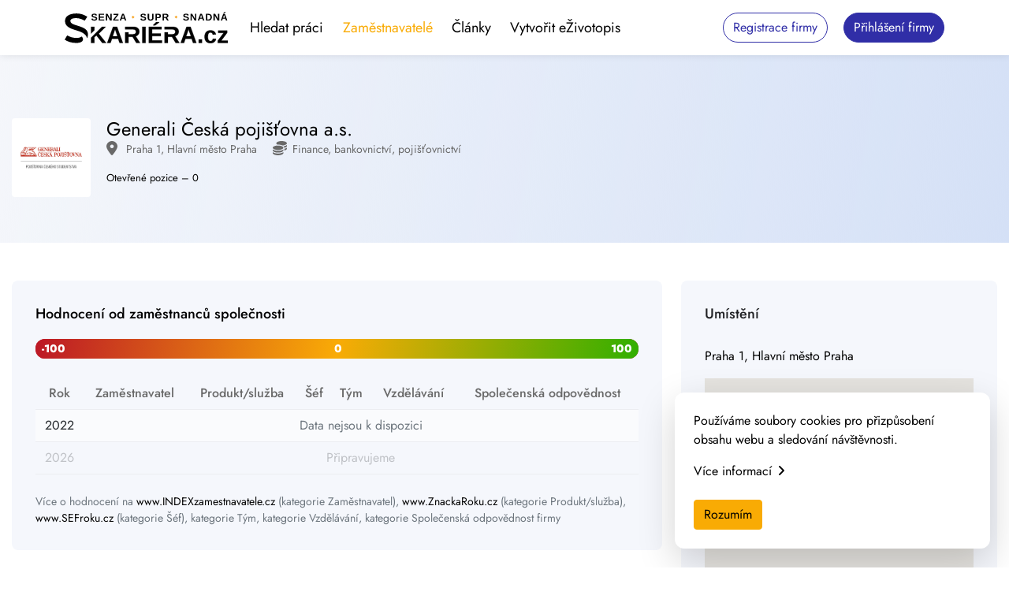

--- FILE ---
content_type: text/html; charset=utf-8
request_url: https://skariera.cz/company/generali-ceska-pojistovna-as-2KovbnC8bKrkM37KC
body_size: 11917
content:
<!DOCTYPE html><html lang="en"><head><meta charSet="UTF-8"/><meta name="viewport" content="width=device-width, initial-scale=1.0, minimum-scale=1, user-scalable=yes, viewport-fit=cover"/><meta name="description" content="Senza - supr - snadná cesta k nové kariéře"/><meta property="keywords" content="kariéra, práce, brigáda, brigády"/><meta name="twitter:card" content="summary_large_image"/><meta name="apple-mobile-web-app-capable" content="yes"/><meta name="apple-mobile-web-app-status-bar-style" content="black-translucent"/><link rel="apple-touch-startup-image" sizes="512x512" href="/logo512.png"/><link rel="apple-touch-startup-image" sizes="256x256" href="/logo256.png"/><link rel="apple-touch-icon" sizes="512x512" href="/logo512.png"/><link rel="apple-touch-icon" sizes="256x256" href="/logo256.png"/><link rel="manifest" href="/manifest.json"/><title>Firma - Generali Česká pojišťovna a.s.</title><meta property="og:title" content="Generali Česká pojišťovna a.s."/><meta property="og:type" content="article"/><meta property="og:image" content="https://firebasestorage.googleapis.com/v0/b/absolventi-b3bc8.appspot.com/o/company%2F2f9a1ce5f146a0b0bc7db6854171a150-1578475531632.jpg?alt=media&amp;token=4052b6cc-4a9d-455a-8e82-41fcd9804d63"/><meta property="og:description" content="&lt;p&gt;Generali Česká pojišťovna představuje moderní finanční společnost se silnou znalostí českého trhu a mezinárodním zázemím. Jsme jedničkou na trhu s více než 195 let bohatou tradicí poskytování životního i neživotního pojištění. Miliony klientů si n..."/><meta name="next-head-count" content="17"/><link rel="preload" href="/_next/static/css/a3f280b4baf09c38.css" as="style"/><link rel="stylesheet" href="/_next/static/css/a3f280b4baf09c38.css" data-n-g=""/><link rel="preload" href="/_next/static/css/2dc7e15c715800ac.css" as="style"/><link rel="stylesheet" href="/_next/static/css/2dc7e15c715800ac.css" data-n-p=""/><noscript data-n-css=""></noscript><script defer="" nomodule="" src="/_next/static/chunks/polyfills-5cd94c89d3acac5f.js"></script><script defer="" src="/_next/static/chunks/369.93ed3a2ac4f077b5.js"></script><script src="/_next/static/chunks/webpack-1fc7650ad6951992.js" defer=""></script><script src="/_next/static/chunks/framework-bb5c596eafb42b22.js" defer=""></script><script src="/_next/static/chunks/main-1d8adce4d7e8417e.js" defer=""></script><script src="/_next/static/chunks/pages/_app-9d8734a1c1efaa54.js" defer=""></script><script src="/_next/static/chunks/675-5528930b8ca7ec25.js" defer=""></script><script src="/_next/static/chunks/725-9d6b894231646c13.js" defer=""></script><script src="/_next/static/chunks/310-be2042f9504b86ee.js" defer=""></script><script src="/_next/static/chunks/pages/company/%5BcompanyId%5D-b88baaf1396a09b4.js" defer=""></script><script src="/_next/static/3jeq2zmyHfQDclvZjVxjQ/_buildManifest.js" defer=""></script><script src="/_next/static/3jeq2zmyHfQDclvZjVxjQ/_ssgManifest.js" defer=""></script><script src="/_next/static/3jeq2zmyHfQDclvZjVxjQ/_middlewareManifest.js" defer=""></script></head><body><div id="__next" data-reactroot=""><div class="Header_offline___Klpz"><div><span class="Icon_icon__41ESv Icon_loader__tEWmN Header_offlineIcon__QBw7S"></span>Nejste připojeni k internetu</div></div><div class="Header_headerFake___LG_k"></div><header class="Header_header__JAW_Z   fixed-top p-0 justify-content-center"><div class="container"><nav class="p-0 navbar navbar-expand-lg navbar-light"><div class="Header_headerControls__FHAb5"><div class="Logo_logo__XFsV8"><a aria-label="Skariera" href="/"><svg xmlns="http://www.w3.org/2000/svg" viewBox="0 0 863.659 166.805"><g data-name="Group 1"><path d="M1.9 48.618c0-11.419 5.709-22.838 15.225-28.547Q34.257 8.652 62.8 8.652c20.935 0 38.063 5.71 57.094 17.128l-13.322 20.935c-15.225-7.612-28.547-13.322-45.675-13.322-20.935 0-30.45 5.71-30.45 15.225 0 13.322 19.031 19.031 38.063 24.741 24.741 7.612 55.191 17.128 55.191 45.675 0 7.612-1.9 15.225-5.709 20.935-1.9-22.838-32.353-36.16-62.8-43.772C32.353 88.584 1.9 79.069 1.9 48.618Zm95.157 97.06c0-5.71-1.9-11.419-7.613-15.225-5.709 5.709-15.225 7.612-28.547 7.612-17.128 0-34.257-5.71-47.579-13.322L0 147.581C19.031 159 38.063 164.709 60.9 164.709c26.644.001 36.16-9.515 36.16-19.031Z" fill="currentColor"></path><path data-name="Subtraction 1" d="M771.912 166.305a36.984 36.984 0 0 1-13.306-2.236 25.872 25.872 0 0 1-9.887-6.706 29.166 29.166 0 0 1-6.134-10.7 45.8 45.8 0 0 1-2.045-14.228 47.461 47.461 0 0 1 2.06-14.55 29.848 29.848 0 0 1 6.18-10.933 26.049 26.049 0 0 1 9.964-6.844 40.065 40.065 0 0 1 24.063-.816 26.991 26.991 0 0 1 8.637 4.395 24.548 24.548 0 0 1 6.21 6.973 28.311 28.311 0 0 1 3.372 9.2l-17.273.855a14.234 14.234 0 0 0-3.662-8.087c-1.945-2-4.738-3.021-8.3-3.021a10.876 10.876 0 0 0-9.95 5.523c-2.187 3.666-3.3 9.262-3.3 16.633 0 7.573 1.14 13.333 3.388 17.12a11.059 11.059 0 0 0 10.1 5.707 11.565 11.565 0 0 0 8.178-3.082c2.187-2.044 3.563-5.135 4.09-9.185l17.212.794a25.112 25.112 0 0 1-4.913 12.176 26.922 26.922 0 0 1-10.346 8.118 34.314 34.314 0 0 1-14.338 2.894Zm-74.279-1.219H679.81l-7.63-21.973h-32.775l-7.629 21.973h-18.007l31.372-86h21.24l31.25 86Zm-41.87-72.756c-.4 1.619-.98 3.59-1.709 5.859s-1.259 3.878-1.587 4.822l-9.033 26.55h24.719l-9.278-27.1c-.563-1.649-1.1-3.353-1.587-5.065s-.998-3.403-1.526-5.066Zm-347.047 72.756h-17.822l-7.625-21.974h-32.781l-7.629 21.973h-18.005l31.372-86h21.243l31.25 86Zm-41.87-72.756c-.405 1.62-.98 3.591-1.709 5.859s-1.26 3.881-1.587 4.822l-9.033 26.55h24.719l-9.278-27.1c-.569-1.667-1.1-3.371-1.587-5.065s-1.002-3.403-1.525-5.066Zm279.907 72.755h-18.005v-57h18.005v10.368h23.559c5.022 0 8.883-1.15 11.475-3.417s3.906-5.492 3.906-9.582-1.335-7.213-3.967-9.278-6.637-3.112-11.9-3.112h-23.073v.021h-18.005v-14h42.969a51.1 51.1 0 0 1 13.626 1.655 28.479 28.479 0 0 1 10.116 4.965 20.99 20.99 0 0 1 6.271 8.064 27.088 27.088 0 0 1 2.091 10.948 26.91 26.91 0 0 1-1.282 8.415 23.61 23.61 0 0 1-3.845 7.179 23.246 23.246 0 0 1-6.025 5.443 26.2 26.2 0 0 1-7.827 3.2l23.253 36.132h-20.263l-19.963-32.656h-21.116v32.654Zm-208.374 0h-18.01v-57h18.01v10.368h23.559c5.023 0 8.884-1.15 11.475-3.417s3.906-5.491 3.906-9.582-1.335-7.213-3.967-9.278-6.637-3.112-11.9-3.112h-23.073v.021h-18.01v-14h42.969a51.1 51.1 0 0 1 13.631 1.656 28.478 28.478 0 0 1 10.116 4.964 20.99 20.99 0 0 1 6.271 8.064 27.091 27.091 0 0 1 2.09 10.948 26.913 26.913 0 0 1-1.277 8.418 23.61 23.61 0 0 1-3.845 7.179 23.235 23.235 0 0 1-6.027 5.44 26.2 26.2 0 0 1-7.828 3.2l23.253 36.132H379.46l-19.963-32.656h-21.118v32.654Zm-180.542 0h-18.005v-28.257l57.737-57.742h20.022l-36.744 36.376 39.733 49.621h-21.24l-30.883-39.489-10.62 8.118v31.372Zm705.322 0H810.18v-12.147l31.067-41.5h-28.564V99.044h47.486v12.268l-30.883 41.26h33.873v12.512Zm-136.108 0h-17.639v-18.617h17.639v18.615Zm-211.548 0h-70.134v-86h67.627v13.92h-49.617v21.6h45.9v13.919h-45.9v22.643h52.124v13.916Zm-86.854 0h-18.005v-86h18.005Zm-288.817-49.47V79.086h18.005v18.519l-18 18Zm339.11-43.91h-10.373v-1.9l15.379-15.5h15.747v2.624l-20.752 14.776Z" fill="currentColor" stroke="currentColor" stroke-miterlimit="10"></path><path data-name="Path 2" d="M172.122 35.775a9.262 9.262 0 0 1-3.9 8.036q-3.895 2.781-11.436 2.781-13.584 0-15.816-9.826l7.236-1.193a6.438 6.438 0 0 0 2.864 4.125 11.5 11.5 0 0 0 5.92 1.286 11.528 11.528 0 0 0 5.89-1.2 3.922 3.922 0 0 0 1.955-3.58 3.622 3.622 0 0 0-.889-2.514 6.677 6.677 0 0 0-2.539-1.65 18.991 18.991 0 0 0-2.387-.724q-1.574-.394-3.91-.876-2.691-.635-4.215-1.079a18.411 18.411 0 0 1-2.437-.863 19.655 19.655 0 0 1-1.777-.927 8.142 8.142 0 0 1-2.971-3.044 9.611 9.611 0 0 1-1.066-4.743 8.539 8.539 0 0 1 3.644-7.427q3.644-2.577 10.6-2.577 6.652 0 9.991 2.082t4.3 6.881l-7.262.99a5.613 5.613 0 0 0-2.272-3.479 8.69 8.69 0 0 0-4.909-1.17 9.758 9.758 0 0 0-5.1 1.066 3.527 3.527 0 0 0-1.7 3.2 3.5 3.5 0 0 0 .724 2.285 5.7 5.7 0 0 0 2.146 1.523 34.85 34.85 0 0 0 5.764 1.549q2.564.559 4.418 1.054a25.5 25.5 0 0 1 2.971.952 16.158 16.158 0 0 1 1.993 1.016 8.71 8.71 0 0 1 1.511 1.143 8.349 8.349 0 0 1 1.98 2.958 10.573 10.573 0 0 1 .679 3.945Zm37.7 4.52v5.789h-29.174V10.309h28.133v5.789h-20.643v8.986h19.094v5.789h-19.094v9.42ZM225 24.984v21.1h-6.652V10.309h8.557l15.818 27.775a59.881 59.881 0 0 1-.457-6.982V10.309h6.652v35.775h-8.785l-15.59-27.549q.229 2.006.343 3.618t.114 2.831Zm60.7 15.234v5.866h-28.713v-5.307l19.348-24.6h-17.419v-5.865h25.746v5.205l-19.347 24.702Zm16.473-3.275-3.17 9.141h-7.49l13.051-35.775h8.836l12.999 35.775h-7.414l-3.174-9.141Zm6.8-21.125q-.254 1.016-.711 2.438t-.66 2.006l-3.758 11.045h10.283l-3.859-11.273q-.355-1.041-.66-2.107t-.627-2.109Zm122.389 19.957a9.262 9.262 0 0 1-3.9 8.036q-3.892 2.781-11.436 2.781-13.584 0-15.818-9.826l7.236-1.193a6.438 6.438 0 0 0 2.869 4.126 11.5 11.5 0 0 0 5.916 1.285 11.528 11.528 0 0 0 5.891-1.2 3.922 3.922 0 0 0 1.955-3.58 3.622 3.622 0 0 0-.889-2.514 6.677 6.677 0 0 0-2.539-1.65 18.991 18.991 0 0 0-2.387-.724q-1.574-.394-3.91-.876-2.691-.635-4.215-1.079a18.411 18.411 0 0 1-2.437-.863 19.656 19.656 0 0 1-1.777-.927 8.142 8.142 0 0 1-2.971-3.047 9.611 9.611 0 0 1-1.066-4.748 8.539 8.539 0 0 1 3.644-7.427q3.644-2.577 10.6-2.577 6.652 0 9.991 2.082t4.3 6.881l-7.262.99a5.613 5.613 0 0 0-2.272-3.479 8.69 8.69 0 0 0-4.91-1.162 9.758 9.758 0 0 0-5.1 1.066 3.527 3.527 0 0 0-1.7 3.2 3.5 3.5 0 0 0 .724 2.285 5.7 5.7 0 0 0 2.146 1.523 34.85 34.85 0 0 0 5.764 1.549q2.564.559 4.418 1.054a25.5 25.5 0 0 1 2.971.952 16.158 16.158 0 0 1 1.993 1.016 8.711 8.711 0 0 1 1.511 1.143 8.349 8.349 0 0 1 1.98 2.958 10.573 10.573 0 0 1 .68 3.945Zm23.408 10.817a19.356 19.356 0 0 1-8.331-1.608 11.285 11.285 0 0 1-5.154-4.723 15.231 15.231 0 0 1-1.752-7.579V10.309h7.49v21.785q0 4.24 2.019 6.437a7.654 7.654 0 0 0 5.929 2.2 8.054 8.054 0 0 0 6.17-2.3q2.158-2.3 2.158-6.589V10.309h7.49v21.988a14.908 14.908 0 0 1-1.892 7.719 12.232 12.232 0 0 1-5.472 4.888 20.175 20.175 0 0 1-8.655 1.688Zm55.118-24.959a11.849 11.849 0 0 1-1.587 6.157 10.956 10.956 0 0 1-4.507 4.189 14.962 14.962 0 0 1-6.957 1.511h-8.887v12.594h-7.49V10.309h16.072q6.424 0 9.89 2.958t3.462 8.366Zm-7.541.127q0-5.637-6.652-5.637h-7.744v11.6h7.947a6.814 6.814 0 0 0 4.773-1.536 5.709 5.709 0 0 0 1.672-4.427Zm23.3 10.74v13.584h-7.49V10.309h17.875q6.4 0 9.877 2.755a9.5 9.5 0 0 1 3.479 7.909 10.222 10.222 0 0 1-2.133 6.487 10 10 0 0 1-5.764 3.593l9.673 15.031h-8.43l-8.3-13.584Zm16.2-11.223a4.606 4.606 0 0 0-1.65-3.859 7.934 7.934 0 0 0-4.951-1.295h-9.6v10.561h9.8a7.052 7.052 0 0 0 4.773-1.422 5.016 5.016 0 0 0 1.627-3.985Zm115.906 14.5a9.262 9.262 0 0 1-3.9 8.036q-3.9 2.78-11.439 2.78-13.584 0-15.818-9.826l7.236-1.193a6.438 6.438 0 0 0 2.869 4.126 11.5 11.5 0 0 0 5.918 1.284 11.528 11.528 0 0 0 5.891-1.2 3.922 3.922 0 0 0 1.955-3.58 3.622 3.622 0 0 0-.889-2.514 6.677 6.677 0 0 0-2.539-1.65 18.991 18.991 0 0 0-2.387-.724q-1.574-.394-3.91-.876-2.691-.635-4.215-1.079a18.411 18.411 0 0 1-2.437-.863 19.656 19.656 0 0 1-1.777-.927 8.142 8.142 0 0 1-2.971-3.047 9.611 9.611 0 0 1-1.07-4.74 8.539 8.539 0 0 1 3.644-7.427q3.644-2.577 10.6-2.577 6.652 0 9.991 2.082t4.3 6.881l-7.262.99a5.613 5.613 0 0 0-2.272-3.479 8.69 8.69 0 0 0-4.906-1.17 9.758 9.758 0 0 0-5.1 1.066 3.527 3.527 0 0 0-1.7 3.2 3.5 3.5 0 0 0 .724 2.285 5.7 5.7 0 0 0 2.146 1.523 34.85 34.85 0 0 0 5.764 1.549q2.564.559 4.418 1.054a25.506 25.506 0 0 1 2.971.952 16.165 16.165 0 0 1 1.993 1.016 8.71 8.71 0 0 1 1.511 1.143 8.349 8.349 0 0 1 1.98 2.958 10.573 10.573 0 0 1 .68 3.945Zm15.177-10.793v21.1h-6.652V10.309h8.557l15.817 27.775a59.881 59.881 0 0 1-.457-6.982V10.309h6.652v35.775h-8.785L672.47 18.535q.229 2.006.343 3.618t.117 2.831Zm42.4 11.959-3.177 9.141h-7.49l13.051-35.775h8.836l12.999 35.775h-7.414l-3.174-9.141Zm6.8-21.125q-.254 1.016-.711 2.438t-.66 2.006l-3.758 11.045h10.283l-3.859-11.273q-.355-1.041-.66-2.107t-.634-2.109Zm57.174 12.111a20.157 20.157 0 0 1-2.222 9.8 15.234 15.234 0 0 1-6.145 6.208 18.561 18.561 0 0 1-9.049 2.147h-14.473V10.309h12.949q9.039 0 13.99 4.558t4.952 13.063Zm-7.541 0q0-5.764-3-8.8t-8.557-3.034h-5.307v24.2h6.348a10.077 10.077 0 0 0 5.579-1.511 9.961 9.961 0 0 0 3.644-4.278 15.4 15.4 0 0 0 1.295-6.576Zm22.873-2.945v21.1h-6.652V10.309h8.557l15.818 27.775a59.881 59.881 0 0 1-.457-6.982V10.309h6.652v35.775h-8.784l-15.59-27.549q.229 2.006.343 3.618t.113 2.831Zm42.4 11.959-3.177 9.141h-7.489l13.05-35.775h8.836l13 35.775h-7.414l-3.172-9.141Zm6.8-21.125q-.254 1.016-.711 2.438t-.655 2.006l-3.758 11.045h10.283l-3.859-11.273q-.355-1.041-.66-2.107t-.638-2.109Zm8.734-14.726-8.633 6.145h-4.316V6.45l6.4-6.449h6.549Z" fill="currentColor"></path><path data-name="Rectangle 8" fill="#f7aa32" d="m361.97 20.149 7.778 7.778-7.778 7.778-7.778-7.778z"></path><path data-name="Rectangle 9" fill="#f7aa32" d="m589.97 20.149 7.778 7.778-7.778 7.778-7.778-7.778z"></path></g></svg></a></div></div><button aria-controls="navbar-nav" type="button" aria-label="Toggle navigation" class="navbar-toggler collapsed"><div class="animated-icon"><span></span><span></span><span></span></div></button><div class="Header_offcanvasCollapse__xN2mj navbar-collapse collapse" id="navbar-nav"><div class="Header_navBarTitle__6hBqd"><span>Menu</span></div><div class="Header_nav__llbc8 Header_navLeft__FnNWc"><ul class="Items_items__FBwhT"><li class=""><a href="/search">Hledat práci</a></li><li class="Items_active__haMlb"><a href="/company">Zaměstnavatelé</a></li><li class=""><a href="/blog">Články</a></li><li class=""><a target="_blank" href="https://app.ezivotopis.cz">Vytvořit eŽivotopis</a></li></ul></div><div class="Header_nav__llbc8 Header_navRight__4nr4G"><ul class="d-flex flex-column flex-lg-row align-items-center"><li><a role="button" tabindex="0" href="https://absolventi.cz/registrace" target="_blank" class="Header_secondaryButton__IIsQR btn-rounded btn btn-outline-primary">Registrace firmy</a></li><li><a role="button" tabindex="0" href="https://absolventi.cz/admin" target="_blank" class="Header_primaryButton__kVHp_ btn-rounded btn btn-primary">Přihlášení firmy</a></li></ul></div><div class="Header_footerInfo__c9FoQ mt-3"><p class="ContactInfo_phoneNum__Xbo_9"><span>Zavolejte nám </span><a href="tel:+420732116117">+420 732 116 117</a></p><p class="ContactInfo_address__tJXpV"><a href="mailto:pomuzeme@absolventi.cz" class="email">pomuzeme@absolventi.cz</a></p><ul class="list-inline"><li class="me-4 mt-3 list-inline-item"><a target="_blank" rel="noreferrer" aria-label="Instagram" href="https://www.instagram.com/absolventi.cz"><svg aria-hidden="true" focusable="false" data-prefix="fab" data-icon="instagram" class="svg-inline--fa fa-instagram fa-lg " role="img" xmlns="http://www.w3.org/2000/svg" viewBox="0 0 448 512"><path fill="currentColor" d="M224.1 141c-63.6 0-114.9 51.3-114.9 114.9s51.3 114.9 114.9 114.9S339 319.5 339 255.9 287.7 141 224.1 141zm0 189.6c-41.1 0-74.7-33.5-74.7-74.7s33.5-74.7 74.7-74.7 74.7 33.5 74.7 74.7-33.6 74.7-74.7 74.7zm146.4-194.3c0 14.9-12 26.8-26.8 26.8-14.9 0-26.8-12-26.8-26.8s12-26.8 26.8-26.8 26.8 12 26.8 26.8zm76.1 27.2c-1.7-35.9-9.9-67.7-36.2-93.9-26.2-26.2-58-34.4-93.9-36.2-37-2.1-147.9-2.1-184.9 0-35.8 1.7-67.6 9.9-93.9 36.1s-34.4 58-36.2 93.9c-2.1 37-2.1 147.9 0 184.9 1.7 35.9 9.9 67.7 36.2 93.9s58 34.4 93.9 36.2c37 2.1 147.9 2.1 184.9 0 35.9-1.7 67.7-9.9 93.9-36.2 26.2-26.2 34.4-58 36.2-93.9 2.1-37 2.1-147.8 0-184.8zM398.8 388c-7.8 19.6-22.9 34.7-42.6 42.6-29.5 11.7-99.5 9-132.1 9s-102.7 2.6-132.1-9c-19.6-7.8-34.7-22.9-42.6-42.6-11.7-29.5-9-99.5-9-132.1s-2.6-102.7 9-132.1c7.8-19.6 22.9-34.7 42.6-42.6 29.5-11.7 99.5-9 132.1-9s102.7-2.6 132.1 9c19.6 7.8 34.7 22.9 42.6 42.6 11.7 29.5 9 99.5 9 132.1s2.7 102.7-9 132.1z"></path></svg></a></li><li class="me-4 mt-3 list-inline-item"><a target="_blank" rel="noreferrer" aria-label="Linkedin" href="https://www.linkedin.com/showcase/topzamestnavatele"><svg aria-hidden="true" focusable="false" data-prefix="fab" data-icon="linkedin" class="svg-inline--fa fa-linkedin fa-lg " role="img" xmlns="http://www.w3.org/2000/svg" viewBox="0 0 448 512"><path fill="currentColor" d="M416 32H31.9C14.3 32 0 46.5 0 64.3v383.4C0 465.5 14.3 480 31.9 480H416c17.6 0 32-14.5 32-32.3V64.3c0-17.8-14.4-32.3-32-32.3zM135.4 416H69V202.2h66.5V416zm-33.2-243c-21.3 0-38.5-17.3-38.5-38.5S80.9 96 102.2 96c21.2 0 38.5 17.3 38.5 38.5 0 21.3-17.2 38.5-38.5 38.5zm282.1 243h-66.4V312c0-24.8-.5-56.7-34.5-56.7-34.6 0-39.9 27-39.9 54.9V416h-66.4V202.2h63.7v29.2h.9c8.9-16.8 30.6-34.5 62.9-34.5 67.2 0 79.7 44.3 79.7 101.9V416z"></path></svg></a></li><li class="me-4 mt-3 list-inline-item"><a target="_blank" rel="noreferrer" aria-label="Facebook" href="https://www.facebook.com/skariera.cz"><svg aria-hidden="true" focusable="false" data-prefix="fab" data-icon="facebook" class="svg-inline--fa fa-facebook fa-lg " role="img" xmlns="http://www.w3.org/2000/svg" viewBox="0 0 512 512"><path fill="currentColor" d="M504 256C504 119 393 8 256 8S8 119 8 256c0 123.8 90.69 226.4 209.3 245V327.7h-63V256h63v-54.64c0-62.15 37-96.48 93.67-96.48 27.14 0 55.52 4.84 55.52 4.84v61h-31.28c-30.8 0-40.41 19.12-40.41 38.73V256h68.78l-11 71.69h-57.78V501C413.3 482.4 504 379.8 504 256z"></path></svg></a></li></ul></div></div></nav></div></header><main id="main"><section class="job-detail-section"><div class="CompanyHeader_container__6hIhM"><div class="auto-container"><div class="CompanyHeader_innerBox__nHhTL"><div class="CompanyHeader_content__TFC_C "><span class="CompanyHeader_companyLogo__V6CEq mb-4 rounded"><div class="w-100"><span style="box-sizing:border-box;display:block;overflow:hidden;width:initial;height:initial;background:none;opacity:1;border:0;margin:0;padding:0;position:absolute;top:0;left:0;bottom:0;right:0"><img alt="" src="[data-uri]" decoding="async" data-nimg="fill" class="custom-img" style="position:absolute;top:0;left:0;bottom:0;right:0;box-sizing:border-box;padding:0;border:none;margin:auto;display:block;width:0;height:0;min-width:100%;max-width:100%;min-height:100%;max-height:100%"/><noscript><img alt="" sizes="100vw" srcSet="/_next/image?url=https%3A%2F%2Ffirebasestorage.googleapis.com%2Fv0%2Fb%2Fabsolventi-b3bc8.appspot.com%2Fo%2Fcompany%252F2f9a1ce5f146a0b0bc7db6854171a150-1578475531632.jpg%3Falt%3Dmedia%26token%3D4052b6cc-4a9d-455a-8e82-41fcd9804d63&amp;w=640&amp;q=75 640w, /_next/image?url=https%3A%2F%2Ffirebasestorage.googleapis.com%2Fv0%2Fb%2Fabsolventi-b3bc8.appspot.com%2Fo%2Fcompany%252F2f9a1ce5f146a0b0bc7db6854171a150-1578475531632.jpg%3Falt%3Dmedia%26token%3D4052b6cc-4a9d-455a-8e82-41fcd9804d63&amp;w=750&amp;q=75 750w, /_next/image?url=https%3A%2F%2Ffirebasestorage.googleapis.com%2Fv0%2Fb%2Fabsolventi-b3bc8.appspot.com%2Fo%2Fcompany%252F2f9a1ce5f146a0b0bc7db6854171a150-1578475531632.jpg%3Falt%3Dmedia%26token%3D4052b6cc-4a9d-455a-8e82-41fcd9804d63&amp;w=828&amp;q=75 828w, /_next/image?url=https%3A%2F%2Ffirebasestorage.googleapis.com%2Fv0%2Fb%2Fabsolventi-b3bc8.appspot.com%2Fo%2Fcompany%252F2f9a1ce5f146a0b0bc7db6854171a150-1578475531632.jpg%3Falt%3Dmedia%26token%3D4052b6cc-4a9d-455a-8e82-41fcd9804d63&amp;w=1080&amp;q=75 1080w, /_next/image?url=https%3A%2F%2Ffirebasestorage.googleapis.com%2Fv0%2Fb%2Fabsolventi-b3bc8.appspot.com%2Fo%2Fcompany%252F2f9a1ce5f146a0b0bc7db6854171a150-1578475531632.jpg%3Falt%3Dmedia%26token%3D4052b6cc-4a9d-455a-8e82-41fcd9804d63&amp;w=1200&amp;q=75 1200w, /_next/image?url=https%3A%2F%2Ffirebasestorage.googleapis.com%2Fv0%2Fb%2Fabsolventi-b3bc8.appspot.com%2Fo%2Fcompany%252F2f9a1ce5f146a0b0bc7db6854171a150-1578475531632.jpg%3Falt%3Dmedia%26token%3D4052b6cc-4a9d-455a-8e82-41fcd9804d63&amp;w=1920&amp;q=75 1920w, /_next/image?url=https%3A%2F%2Ffirebasestorage.googleapis.com%2Fv0%2Fb%2Fabsolventi-b3bc8.appspot.com%2Fo%2Fcompany%252F2f9a1ce5f146a0b0bc7db6854171a150-1578475531632.jpg%3Falt%3Dmedia%26token%3D4052b6cc-4a9d-455a-8e82-41fcd9804d63&amp;w=2048&amp;q=75 2048w, /_next/image?url=https%3A%2F%2Ffirebasestorage.googleapis.com%2Fv0%2Fb%2Fabsolventi-b3bc8.appspot.com%2Fo%2Fcompany%252F2f9a1ce5f146a0b0bc7db6854171a150-1578475531632.jpg%3Falt%3Dmedia%26token%3D4052b6cc-4a9d-455a-8e82-41fcd9804d63&amp;w=3840&amp;q=75 3840w" src="/_next/image?url=https%3A%2F%2Ffirebasestorage.googleapis.com%2Fv0%2Fb%2Fabsolventi-b3bc8.appspot.com%2Fo%2Fcompany%252F2f9a1ce5f146a0b0bc7db6854171a150-1578475531632.jpg%3Falt%3Dmedia%26token%3D4052b6cc-4a9d-455a-8e82-41fcd9804d63&amp;w=3840&amp;q=75" decoding="async" data-nimg="fill" style="position:absolute;top:0;left:0;bottom:0;right:0;box-sizing:border-box;padding:0;border:none;margin:auto;display:block;width:0;height:0;min-width:100%;max-width:100%;min-height:100%;max-height:100%" class="custom-img" loading="lazy"/></noscript></span></div></span><h1 class="h4">Generali Česká pojišťovna a.s.</h1><ul class="CompanyHeader_companyInfo__zcXsS"><li></li><li><div class="CompanyHeader_companyInfoIcon__lAQ6m"><svg aria-hidden="true" focusable="false" data-prefix="fas" data-icon="coins" class="svg-inline--fa fa-coins " role="img" xmlns="http://www.w3.org/2000/svg" viewBox="0 0 512 512"><path fill="currentColor" d="M512 80C512 98.01 497.7 114.6 473.6 128C444.5 144.1 401.2 155.5 351.3 158.9C347.7 157.2 343.9 155.5 340.1 153.9C300.6 137.4 248.2 128 192 128C183.7 128 175.6 128.2 167.5 128.6L166.4 128C142.3 114.6 128 98.01 128 80C128 35.82 213.1 0 320 0C426 0 512 35.82 512 80V80zM160.7 161.1C170.9 160.4 181.3 160 192 160C254.2 160 309.4 172.3 344.5 191.4C369.3 204.9 384 221.7 384 240C384 243.1 383.3 247.9 381.9 251.7C377.3 264.9 364.1 277 346.9 287.3C346.9 287.3 346.9 287.3 346.9 287.3C346.8 287.3 346.6 287.4 346.5 287.5L346.5 287.5C346.2 287.7 345.9 287.8 345.6 288C310.6 307.4 254.8 320 192 320C132.4 320 79.06 308.7 43.84 290.9C41.97 289.9 40.15 288.1 38.39 288C14.28 274.6 0 258 0 240C0 205.2 53.43 175.5 128 164.6C138.5 163 149.4 161.8 160.7 161.1L160.7 161.1zM391.9 186.6C420.2 182.2 446.1 175.2 468.1 166.1C484.4 159.3 499.5 150.9 512 140.6V176C512 195.3 495.5 213.1 468.2 226.9C453.5 234.3 435.8 240.5 415.8 245.3C415.9 243.6 416 241.8 416 240C416 218.1 405.4 200.1 391.9 186.6V186.6zM384 336C384 354 369.7 370.6 345.6 384C343.8 384.1 342 385.9 340.2 386.9C304.9 404.7 251.6 416 192 416C129.2 416 73.42 403.4 38.39 384C14.28 370.6 .0003 354 .0003 336V300.6C12.45 310.9 27.62 319.3 43.93 326.1C83.44 342.6 135.8 352 192 352C248.2 352 300.6 342.6 340.1 326.1C347.9 322.9 355.4 319.2 362.5 315.2C368.6 311.8 374.3 308 379.7 304C381.2 302.9 382.6 301.7 384 300.6L384 336zM416 278.1C434.1 273.1 452.5 268.6 468.1 262.1C484.4 255.3 499.5 246.9 512 236.6V272C512 282.5 507 293 497.1 302.9C480.8 319.2 452.1 332.6 415.8 341.3C415.9 339.6 416 337.8 416 336V278.1zM192 448C248.2 448 300.6 438.6 340.1 422.1C356.4 415.3 371.5 406.9 384 396.6V432C384 476.2 298 512 192 512C85.96 512 .0003 476.2 .0003 432V396.6C12.45 406.9 27.62 415.3 43.93 422.1C83.44 438.6 135.8 448 192 448z"></path></svg></div>Finance, bankovnictví, pojišťovnictví</li></ul><ul class="JobInfoTags_jobInfoTags__tnUr9"><li class="ps-0 mt-0">Otevřené pozice – <!-- -->0</li></ul></div></div></div></div><div class="auto-container"><div class="mt-5 mb-5 row"><div class="content-column col-lg-8 col-md-6 col-12 col"><div class="CompanyDetail_enps__qb7Ea"><div class="sidebar-widget CompanyEnps_enps__CuC78"><h4>Hodnocení od zaměstnanců společnosti</h4><div class="position-relative mb-4"><div class="ProgressBar_labels__GWWft"><span>-100</span><span>0</span><span>100</span></div><div class="ProgressBar_progress__pei52"><div class="ProgressBar_progressBar___YOCM" style="width:100%"></div></div></div><table class="table table-striped mb-4"><thead><tr><th>Rok</th><th>Zaměst<wbr/>navatel</th><th>Produkt/služba</th><th>Šéf</th><th>Tým</th><th>Vzdělávání</th><th>Společenská odpovědnost</th></tr></thead><tbody><tr><td>2022</td><td colSpan="6"><em class="text-muted">Data nejsou k dispozici</em></td></tr><tr class="CompanyEnps_comingSoon__usCP7"><td>2026</td><td colSpan="6" class="text-center">Připravujeme</td> </tr></tbody></table><p class="text-muted small mb-0">Více o hodnocení na<!-- --> <a target="_blank" href="https://indexzamestnavatele.cz" rel="noreferrer">www.INDEXzamestnavatele.cz</a> <!-- -->(kategorie Zaměstnavatel),<!-- --> <a target="_blank" href="https://znackaroku.cz" rel="noreferrer">www.ZnackaRoku.cz</a> <!-- -->(kategorie Produkt/služba),<!-- --> <a target="_blank" href="https://sefroku.cz" rel="noreferrer">www.SEFroku.cz</a> <!-- -->(kategorie Šéf),<!-- --> <!-- -->kategorie Tým, kategorie Vzdělávání, kategorie Společenská odpovědnost firmy</p></div></div><div class="CompanyDetail_companyDetail__JN2sk mb-4"><h4>O společnosti</h4><div><p>Generali Česká pojišťovna představuje moderní finanční společnost se silnou znalostí českého trhu a mezinárodním zázemím. Jsme jedničkou na trhu s více než 195 let bohatou tradicí poskytování životního i neživotního pojištění. Miliony klientů si nás vybraly a spoléhají na nás. Spravujeme téměř 7,5 milionů smluv, které zajistí rozsáhlou pojistnou ochranu v případě nepříznivých životních situací. Velikost pojišťovny a naše stabilita zaručují, budeme za všech okolností schopni dostát svým závazkům, a stejně tak přinášet zásadní technologické inovace i rychlé a profesionální služby. Denně pracujeme na tom, abychom nabídli řešení a postupy, díky nimž nás klienti budou vnímat jako spolehlivého partnera, který je bude provázet celý jejich život. Jsme tým, který má rád svou práci, baví nás společně vymýšlet nové cesty. Ctíme zkušenosti, ale jdeme naproti modernizaci. Jsme experti, ale především zůstáváme lidmi. To je náš úspěch.</p></div><div class="mt-3"></div></div></div><div class="sidebar-column col-lg-4 col-md-6 col-12 col"><aside class="sidebar"><div class="sidebar-widget"><h4 class="widget-title">Umístění</h4><div class="MapLocation_mapContainer__m1q2i widget-content rounded-3"><p>Praha 1, Hlavní město Praha</p><div style="width:100%;height:100%;margin:0;padding:0;position:relative"><div style="width:100%;height:100%;left:0;top:0;margin:0;padding:0;position:absolute"></div><div style="width:50%;height:50%;left:50%;top:50%;margin:0;padding:0;position:absolute"><div style="width:100%;height:100%;left:0;top:0;margin:0;padding:0;position:absolute"><div style="width:0;height:0;left:0;top:0;background-color:transparent;position:absolute"><div class="Marker_marker__p8pI4"><div class="Marker_markerPin__1Qrh8"><svg aria-hidden="true" focusable="false" data-prefix="fas" data-icon="location-dot" class="svg-inline--fa fa-location-dot " role="img" xmlns="http://www.w3.org/2000/svg" viewBox="0 0 384 512"><path fill="currentColor" d="M168.3 499.2C116.1 435 0 279.4 0 192C0 85.96 85.96 0 192 0C298 0 384 85.96 384 192C384 279.4 267 435 215.7 499.2C203.4 514.5 180.6 514.5 168.3 499.2H168.3zM192 256C227.3 256 256 227.3 256 192C256 156.7 227.3 128 192 128C156.7 128 128 156.7 128 192C128 227.3 156.7 256 192 256z"></path></svg></div></div></div></div></div></div></div></div></aside></div></div></div></section></main><footer class="Footer_footer__5bZGY"><div class="py-4 container"><div class="row"><div class="col-xl-3 col-lg-3 col-12 col"><div class="mb-4"><div class="Logo_logo__XFsV8"><a aria-label="Skariera" href="/"><svg xmlns="http://www.w3.org/2000/svg" viewBox="0 0 863.659 166.805"><g data-name="Group 1"><path d="M1.9 48.618c0-11.419 5.709-22.838 15.225-28.547Q34.257 8.652 62.8 8.652c20.935 0 38.063 5.71 57.094 17.128l-13.322 20.935c-15.225-7.612-28.547-13.322-45.675-13.322-20.935 0-30.45 5.71-30.45 15.225 0 13.322 19.031 19.031 38.063 24.741 24.741 7.612 55.191 17.128 55.191 45.675 0 7.612-1.9 15.225-5.709 20.935-1.9-22.838-32.353-36.16-62.8-43.772C32.353 88.584 1.9 79.069 1.9 48.618Zm95.157 97.06c0-5.71-1.9-11.419-7.613-15.225-5.709 5.709-15.225 7.612-28.547 7.612-17.128 0-34.257-5.71-47.579-13.322L0 147.581C19.031 159 38.063 164.709 60.9 164.709c26.644.001 36.16-9.515 36.16-19.031Z" fill="currentColor"></path><path data-name="Subtraction 1" d="M771.912 166.305a36.984 36.984 0 0 1-13.306-2.236 25.872 25.872 0 0 1-9.887-6.706 29.166 29.166 0 0 1-6.134-10.7 45.8 45.8 0 0 1-2.045-14.228 47.461 47.461 0 0 1 2.06-14.55 29.848 29.848 0 0 1 6.18-10.933 26.049 26.049 0 0 1 9.964-6.844 40.065 40.065 0 0 1 24.063-.816 26.991 26.991 0 0 1 8.637 4.395 24.548 24.548 0 0 1 6.21 6.973 28.311 28.311 0 0 1 3.372 9.2l-17.273.855a14.234 14.234 0 0 0-3.662-8.087c-1.945-2-4.738-3.021-8.3-3.021a10.876 10.876 0 0 0-9.95 5.523c-2.187 3.666-3.3 9.262-3.3 16.633 0 7.573 1.14 13.333 3.388 17.12a11.059 11.059 0 0 0 10.1 5.707 11.565 11.565 0 0 0 8.178-3.082c2.187-2.044 3.563-5.135 4.09-9.185l17.212.794a25.112 25.112 0 0 1-4.913 12.176 26.922 26.922 0 0 1-10.346 8.118 34.314 34.314 0 0 1-14.338 2.894Zm-74.279-1.219H679.81l-7.63-21.973h-32.775l-7.629 21.973h-18.007l31.372-86h21.24l31.25 86Zm-41.87-72.756c-.4 1.619-.98 3.59-1.709 5.859s-1.259 3.878-1.587 4.822l-9.033 26.55h24.719l-9.278-27.1c-.563-1.649-1.1-3.353-1.587-5.065s-.998-3.403-1.526-5.066Zm-347.047 72.756h-17.822l-7.625-21.974h-32.781l-7.629 21.973h-18.005l31.372-86h21.243l31.25 86Zm-41.87-72.756c-.405 1.62-.98 3.591-1.709 5.859s-1.26 3.881-1.587 4.822l-9.033 26.55h24.719l-9.278-27.1c-.569-1.667-1.1-3.371-1.587-5.065s-1.002-3.403-1.525-5.066Zm279.907 72.755h-18.005v-57h18.005v10.368h23.559c5.022 0 8.883-1.15 11.475-3.417s3.906-5.492 3.906-9.582-1.335-7.213-3.967-9.278-6.637-3.112-11.9-3.112h-23.073v.021h-18.005v-14h42.969a51.1 51.1 0 0 1 13.626 1.655 28.479 28.479 0 0 1 10.116 4.965 20.99 20.99 0 0 1 6.271 8.064 27.088 27.088 0 0 1 2.091 10.948 26.91 26.91 0 0 1-1.282 8.415 23.61 23.61 0 0 1-3.845 7.179 23.246 23.246 0 0 1-6.025 5.443 26.2 26.2 0 0 1-7.827 3.2l23.253 36.132h-20.263l-19.963-32.656h-21.116v32.654Zm-208.374 0h-18.01v-57h18.01v10.368h23.559c5.023 0 8.884-1.15 11.475-3.417s3.906-5.491 3.906-9.582-1.335-7.213-3.967-9.278-6.637-3.112-11.9-3.112h-23.073v.021h-18.01v-14h42.969a51.1 51.1 0 0 1 13.631 1.656 28.478 28.478 0 0 1 10.116 4.964 20.99 20.99 0 0 1 6.271 8.064 27.091 27.091 0 0 1 2.09 10.948 26.913 26.913 0 0 1-1.277 8.418 23.61 23.61 0 0 1-3.845 7.179 23.235 23.235 0 0 1-6.027 5.44 26.2 26.2 0 0 1-7.828 3.2l23.253 36.132H379.46l-19.963-32.656h-21.118v32.654Zm-180.542 0h-18.005v-28.257l57.737-57.742h20.022l-36.744 36.376 39.733 49.621h-21.24l-30.883-39.489-10.62 8.118v31.372Zm705.322 0H810.18v-12.147l31.067-41.5h-28.564V99.044h47.486v12.268l-30.883 41.26h33.873v12.512Zm-136.108 0h-17.639v-18.617h17.639v18.615Zm-211.548 0h-70.134v-86h67.627v13.92h-49.617v21.6h45.9v13.919h-45.9v22.643h52.124v13.916Zm-86.854 0h-18.005v-86h18.005Zm-288.817-49.47V79.086h18.005v18.519l-18 18Zm339.11-43.91h-10.373v-1.9l15.379-15.5h15.747v2.624l-20.752 14.776Z" fill="currentColor" stroke="currentColor" stroke-miterlimit="10"></path><path data-name="Path 2" d="M172.122 35.775a9.262 9.262 0 0 1-3.9 8.036q-3.895 2.781-11.436 2.781-13.584 0-15.816-9.826l7.236-1.193a6.438 6.438 0 0 0 2.864 4.125 11.5 11.5 0 0 0 5.92 1.286 11.528 11.528 0 0 0 5.89-1.2 3.922 3.922 0 0 0 1.955-3.58 3.622 3.622 0 0 0-.889-2.514 6.677 6.677 0 0 0-2.539-1.65 18.991 18.991 0 0 0-2.387-.724q-1.574-.394-3.91-.876-2.691-.635-4.215-1.079a18.411 18.411 0 0 1-2.437-.863 19.655 19.655 0 0 1-1.777-.927 8.142 8.142 0 0 1-2.971-3.044 9.611 9.611 0 0 1-1.066-4.743 8.539 8.539 0 0 1 3.644-7.427q3.644-2.577 10.6-2.577 6.652 0 9.991 2.082t4.3 6.881l-7.262.99a5.613 5.613 0 0 0-2.272-3.479 8.69 8.69 0 0 0-4.909-1.17 9.758 9.758 0 0 0-5.1 1.066 3.527 3.527 0 0 0-1.7 3.2 3.5 3.5 0 0 0 .724 2.285 5.7 5.7 0 0 0 2.146 1.523 34.85 34.85 0 0 0 5.764 1.549q2.564.559 4.418 1.054a25.5 25.5 0 0 1 2.971.952 16.158 16.158 0 0 1 1.993 1.016 8.71 8.71 0 0 1 1.511 1.143 8.349 8.349 0 0 1 1.98 2.958 10.573 10.573 0 0 1 .679 3.945Zm37.7 4.52v5.789h-29.174V10.309h28.133v5.789h-20.643v8.986h19.094v5.789h-19.094v9.42ZM225 24.984v21.1h-6.652V10.309h8.557l15.818 27.775a59.881 59.881 0 0 1-.457-6.982V10.309h6.652v35.775h-8.785l-15.59-27.549q.229 2.006.343 3.618t.114 2.831Zm60.7 15.234v5.866h-28.713v-5.307l19.348-24.6h-17.419v-5.865h25.746v5.205l-19.347 24.702Zm16.473-3.275-3.17 9.141h-7.49l13.051-35.775h8.836l12.999 35.775h-7.414l-3.174-9.141Zm6.8-21.125q-.254 1.016-.711 2.438t-.66 2.006l-3.758 11.045h10.283l-3.859-11.273q-.355-1.041-.66-2.107t-.627-2.109Zm122.389 19.957a9.262 9.262 0 0 1-3.9 8.036q-3.892 2.781-11.436 2.781-13.584 0-15.818-9.826l7.236-1.193a6.438 6.438 0 0 0 2.869 4.126 11.5 11.5 0 0 0 5.916 1.285 11.528 11.528 0 0 0 5.891-1.2 3.922 3.922 0 0 0 1.955-3.58 3.622 3.622 0 0 0-.889-2.514 6.677 6.677 0 0 0-2.539-1.65 18.991 18.991 0 0 0-2.387-.724q-1.574-.394-3.91-.876-2.691-.635-4.215-1.079a18.411 18.411 0 0 1-2.437-.863 19.656 19.656 0 0 1-1.777-.927 8.142 8.142 0 0 1-2.971-3.047 9.611 9.611 0 0 1-1.066-4.748 8.539 8.539 0 0 1 3.644-7.427q3.644-2.577 10.6-2.577 6.652 0 9.991 2.082t4.3 6.881l-7.262.99a5.613 5.613 0 0 0-2.272-3.479 8.69 8.69 0 0 0-4.91-1.162 9.758 9.758 0 0 0-5.1 1.066 3.527 3.527 0 0 0-1.7 3.2 3.5 3.5 0 0 0 .724 2.285 5.7 5.7 0 0 0 2.146 1.523 34.85 34.85 0 0 0 5.764 1.549q2.564.559 4.418 1.054a25.5 25.5 0 0 1 2.971.952 16.158 16.158 0 0 1 1.993 1.016 8.711 8.711 0 0 1 1.511 1.143 8.349 8.349 0 0 1 1.98 2.958 10.573 10.573 0 0 1 .68 3.945Zm23.408 10.817a19.356 19.356 0 0 1-8.331-1.608 11.285 11.285 0 0 1-5.154-4.723 15.231 15.231 0 0 1-1.752-7.579V10.309h7.49v21.785q0 4.24 2.019 6.437a7.654 7.654 0 0 0 5.929 2.2 8.054 8.054 0 0 0 6.17-2.3q2.158-2.3 2.158-6.589V10.309h7.49v21.988a14.908 14.908 0 0 1-1.892 7.719 12.232 12.232 0 0 1-5.472 4.888 20.175 20.175 0 0 1-8.655 1.688Zm55.118-24.959a11.849 11.849 0 0 1-1.587 6.157 10.956 10.956 0 0 1-4.507 4.189 14.962 14.962 0 0 1-6.957 1.511h-8.887v12.594h-7.49V10.309h16.072q6.424 0 9.89 2.958t3.462 8.366Zm-7.541.127q0-5.637-6.652-5.637h-7.744v11.6h7.947a6.814 6.814 0 0 0 4.773-1.536 5.709 5.709 0 0 0 1.672-4.427Zm23.3 10.74v13.584h-7.49V10.309h17.875q6.4 0 9.877 2.755a9.5 9.5 0 0 1 3.479 7.909 10.222 10.222 0 0 1-2.133 6.487 10 10 0 0 1-5.764 3.593l9.673 15.031h-8.43l-8.3-13.584Zm16.2-11.223a4.606 4.606 0 0 0-1.65-3.859 7.934 7.934 0 0 0-4.951-1.295h-9.6v10.561h9.8a7.052 7.052 0 0 0 4.773-1.422 5.016 5.016 0 0 0 1.627-3.985Zm115.906 14.5a9.262 9.262 0 0 1-3.9 8.036q-3.9 2.78-11.439 2.78-13.584 0-15.818-9.826l7.236-1.193a6.438 6.438 0 0 0 2.869 4.126 11.5 11.5 0 0 0 5.918 1.284 11.528 11.528 0 0 0 5.891-1.2 3.922 3.922 0 0 0 1.955-3.58 3.622 3.622 0 0 0-.889-2.514 6.677 6.677 0 0 0-2.539-1.65 18.991 18.991 0 0 0-2.387-.724q-1.574-.394-3.91-.876-2.691-.635-4.215-1.079a18.411 18.411 0 0 1-2.437-.863 19.656 19.656 0 0 1-1.777-.927 8.142 8.142 0 0 1-2.971-3.047 9.611 9.611 0 0 1-1.07-4.74 8.539 8.539 0 0 1 3.644-7.427q3.644-2.577 10.6-2.577 6.652 0 9.991 2.082t4.3 6.881l-7.262.99a5.613 5.613 0 0 0-2.272-3.479 8.69 8.69 0 0 0-4.906-1.17 9.758 9.758 0 0 0-5.1 1.066 3.527 3.527 0 0 0-1.7 3.2 3.5 3.5 0 0 0 .724 2.285 5.7 5.7 0 0 0 2.146 1.523 34.85 34.85 0 0 0 5.764 1.549q2.564.559 4.418 1.054a25.506 25.506 0 0 1 2.971.952 16.165 16.165 0 0 1 1.993 1.016 8.71 8.71 0 0 1 1.511 1.143 8.349 8.349 0 0 1 1.98 2.958 10.573 10.573 0 0 1 .68 3.945Zm15.177-10.793v21.1h-6.652V10.309h8.557l15.817 27.775a59.881 59.881 0 0 1-.457-6.982V10.309h6.652v35.775h-8.785L672.47 18.535q.229 2.006.343 3.618t.117 2.831Zm42.4 11.959-3.177 9.141h-7.49l13.051-35.775h8.836l12.999 35.775h-7.414l-3.174-9.141Zm6.8-21.125q-.254 1.016-.711 2.438t-.66 2.006l-3.758 11.045h10.283l-3.859-11.273q-.355-1.041-.66-2.107t-.634-2.109Zm57.174 12.111a20.157 20.157 0 0 1-2.222 9.8 15.234 15.234 0 0 1-6.145 6.208 18.561 18.561 0 0 1-9.049 2.147h-14.473V10.309h12.949q9.039 0 13.99 4.558t4.952 13.063Zm-7.541 0q0-5.764-3-8.8t-8.557-3.034h-5.307v24.2h6.348a10.077 10.077 0 0 0 5.579-1.511 9.961 9.961 0 0 0 3.644-4.278 15.4 15.4 0 0 0 1.295-6.576Zm22.873-2.945v21.1h-6.652V10.309h8.557l15.818 27.775a59.881 59.881 0 0 1-.457-6.982V10.309h6.652v35.775h-8.784l-15.59-27.549q.229 2.006.343 3.618t.113 2.831Zm42.4 11.959-3.177 9.141h-7.489l13.05-35.775h8.836l13 35.775h-7.414l-3.172-9.141Zm6.8-21.125q-.254 1.016-.711 2.438t-.655 2.006l-3.758 11.045h10.283l-3.859-11.273q-.355-1.041-.66-2.107t-.638-2.109Zm8.734-14.726-8.633 6.145h-4.316V6.45l6.4-6.449h6.549Z" fill="currentColor"></path><path data-name="Rectangle 8" fill="#f7aa32" d="m361.97 20.149 7.778 7.778-7.778 7.778-7.778-7.778z"></path><path data-name="Rectangle 9" fill="#f7aa32" d="m589.97 20.149 7.778 7.778-7.778 7.778-7.778-7.778z"></path></g></svg></a></div></div><p class="ContactInfo_phoneNum__Xbo_9"><span>Zavolejte nám </span><a href="tel:+420732116117">+420 732 116 117</a></p><p class="ContactInfo_address__tJXpV"><a href="mailto:pomuzeme@absolventi.cz" class="email">pomuzeme@absolventi.cz</a></p></div><div class="col-xl-9 col-lg-9 col-12 col"><div class="row"><div class="col-lg-3 col-md-6 col-12 col"><div class="Footer_widgetTitle__td_AN">Pro kandidáty</div><ul class="Footer_list__m0Xbs"><li><a href="/search">Procházet pozice</a></li><li><a href="/company">Procházet zaměstnavatele</a></li><li><a href="/blog">Články</a></li></ul></div><div class="col-lg-3 col-md-6 col-12 col"><div class="Footer_widgetTitle__td_AN">Pro zaměstnavatele</div><ul class="Footer_list__m0Xbs"><li><a target="_blank" rel="noreferrer" href="https://absolventi.cz/registrace">Registrace firmy</a></li><li><a target="_blank" rel="noreferrer" href="https://absolventi.cz/admin">Přihlášení firmy a zveřejnění pracovní nabídky</a></li><li><a target="_blank" rel="noreferrer" href="https://absolventi.cz/zamestnavatele">Ceník</a></li></ul></div><div class="col-lg-3 col-md-6 col-12 col"><div class="Footer_widgetTitle__td_AN">O nás</div><ul class="Footer_list__m0Xbs"><li><a target="_blank" rel="noreferrer" href="https://absolventi.cz/o-nas">Kontakt</a></li></ul></div><div class="col-lg-3 col-md-6 col-12 col"><div class="Footer_widgetTitle__td_AN">Mobilní Aplikace</div><ul class="Footer_list__m0Xbs"><li><a target="_blank" rel="noreferrer" class="Footer_appBtn__G1Mi6" href="https://itunes.apple.com/us/app/absolventi-cz/id1450936470?l=cs&amp;ls=1&amp;mt=8"><div class="Footer_appBtnIcon__SAvQh"><svg aria-hidden="true" focusable="false" data-prefix="fab" data-icon="apple" class="svg-inline--fa fa-apple " role="img" xmlns="http://www.w3.org/2000/svg" viewBox="0 0 384 512"><path fill="currentColor" d="M318.7 268.7c-.2-36.7 16.4-64.4 50-84.8-18.8-26.9-47.2-41.7-84.7-44.6-35.5-2.8-74.3 20.7-88.5 20.7-15 0-49.4-19.7-76.4-19.7C63.3 141.2 4 184.8 4 273.5q0 39.3 14.4 81.2c12.8 36.7 59 126.7 107.2 125.2 25.2-.6 43-17.9 75.8-17.9 31.8 0 48.3 17.9 76.4 17.9 48.6-.7 90.4-82.5 102.6-119.3-65.2-30.7-61.7-90-61.7-91.9zm-56.6-164.2c27.3-32.4 24.8-61.9 24-72.5-24.1 1.4-52 16.4-67.9 34.9-17.5 19.8-27.8 44.3-25.6 71.9 26.1 2 49.9-11.4 69.5-34.3z"></path></svg></div><div class="inner"><div class="Footer_appBtnSub__x1kQA">Stáhnout na</div><div class="Footer_appBtnTitle__oOKz9">Apple Store</div></div></a></li><li><a target="_blank" rel="noreferrer" class="Footer_appBtn__G1Mi6" href="https://play.google.com/store/apps/details?id=cz.asa.absolventi"><div class="Footer_appBtnIcon__SAvQh"><svg aria-hidden="true" focusable="false" data-prefix="fab" data-icon="google-play" class="svg-inline--fa fa-google-play " role="img" xmlns="http://www.w3.org/2000/svg" viewBox="0 0 512 512"><path fill="currentColor" d="M325.3 234.3L104.6 13l280.8 161.2-60.1 60.1zM47 0C34 6.8 25.3 19.2 25.3 35.3v441.3c0 16.1 8.7 28.5 21.7 35.3l256.6-256L47 0zm425.2 225.6l-58.9-34.1-65.7 64.5 65.7 64.5 60.1-34.1c18-14.3 18-46.5-1.2-60.8zM104.6 499l280.8-161.2-60.1-60.1L104.6 499z"></path></svg></div><div class="inner"><div class="Footer_appBtnSub__x1kQA">Nyní na</div><div class="Footer_appBtnTitle__oOKz9">Google Play</div></div></a></li></ul></div></div></div></div></div><div class="ScrollToTop_scrollToTop__ftx5g ScrollToTop_hidden__l5tDR"><svg aria-hidden="true" focusable="false" data-prefix="fas" data-icon="chevron-up" class="svg-inline--fa fa-chevron-up " role="img" xmlns="http://www.w3.org/2000/svg" viewBox="0 0 448 512"><path fill="currentColor" d="M416 352c-8.188 0-16.38-3.125-22.62-9.375L224 173.3l-169.4 169.4c-12.5 12.5-32.75 12.5-45.25 0s-12.5-32.75 0-45.25l192-192c12.5-12.5 32.75-12.5 45.25 0l192 192c12.5 12.5 12.5 32.75 0 45.25C432.4 348.9 424.2 352 416 352z"></path></svg></div><div class="Footer_footerCopy__sxfkA"><div class="container"><div class="row"><div class="col-6 col"><div class="Footer_footerCopyContent__5baJo py-3 py-md-4"><p>© 2022 SKARIERA.cz. All Right Reserved.</p></div></div><div class="col-6 col"><div class="d-flex h-100 align-items-center justify-content-end"><ul class="list-inline"><li class="ms-4 list-inline-item"><a target="_blank" rel="noreferrer" aria-label="Instagram" href="https://www.instagram.com/absolventi.cz"><svg aria-hidden="true" focusable="false" data-prefix="fab" data-icon="instagram" class="svg-inline--fa fa-instagram fa-lg " role="img" xmlns="http://www.w3.org/2000/svg" viewBox="0 0 448 512"><path fill="currentColor" d="M224.1 141c-63.6 0-114.9 51.3-114.9 114.9s51.3 114.9 114.9 114.9S339 319.5 339 255.9 287.7 141 224.1 141zm0 189.6c-41.1 0-74.7-33.5-74.7-74.7s33.5-74.7 74.7-74.7 74.7 33.5 74.7 74.7-33.6 74.7-74.7 74.7zm146.4-194.3c0 14.9-12 26.8-26.8 26.8-14.9 0-26.8-12-26.8-26.8s12-26.8 26.8-26.8 26.8 12 26.8 26.8zm76.1 27.2c-1.7-35.9-9.9-67.7-36.2-93.9-26.2-26.2-58-34.4-93.9-36.2-37-2.1-147.9-2.1-184.9 0-35.8 1.7-67.6 9.9-93.9 36.1s-34.4 58-36.2 93.9c-2.1 37-2.1 147.9 0 184.9 1.7 35.9 9.9 67.7 36.2 93.9s58 34.4 93.9 36.2c37 2.1 147.9 2.1 184.9 0 35.9-1.7 67.7-9.9 93.9-36.2 26.2-26.2 34.4-58 36.2-93.9 2.1-37 2.1-147.8 0-184.8zM398.8 388c-7.8 19.6-22.9 34.7-42.6 42.6-29.5 11.7-99.5 9-132.1 9s-102.7 2.6-132.1-9c-19.6-7.8-34.7-22.9-42.6-42.6-11.7-29.5-9-99.5-9-132.1s-2.6-102.7 9-132.1c7.8-19.6 22.9-34.7 42.6-42.6 29.5-11.7 99.5-9 132.1-9s102.7-2.6 132.1 9c19.6 7.8 34.7 22.9 42.6 42.6 11.7 29.5 9 99.5 9 132.1s2.7 102.7-9 132.1z"></path></svg></a></li><li class="ms-4 list-inline-item"><a target="_blank" rel="noreferrer" aria-label="Linkedin" href="https://www.linkedin.com/showcase/topzamestnavatele"><svg aria-hidden="true" focusable="false" data-prefix="fab" data-icon="linkedin" class="svg-inline--fa fa-linkedin fa-lg " role="img" xmlns="http://www.w3.org/2000/svg" viewBox="0 0 448 512"><path fill="currentColor" d="M416 32H31.9C14.3 32 0 46.5 0 64.3v383.4C0 465.5 14.3 480 31.9 480H416c17.6 0 32-14.5 32-32.3V64.3c0-17.8-14.4-32.3-32-32.3zM135.4 416H69V202.2h66.5V416zm-33.2-243c-21.3 0-38.5-17.3-38.5-38.5S80.9 96 102.2 96c21.2 0 38.5 17.3 38.5 38.5 0 21.3-17.2 38.5-38.5 38.5zm282.1 243h-66.4V312c0-24.8-.5-56.7-34.5-56.7-34.6 0-39.9 27-39.9 54.9V416h-66.4V202.2h63.7v29.2h.9c8.9-16.8 30.6-34.5 62.9-34.5 67.2 0 79.7 44.3 79.7 101.9V416z"></path></svg></a></li><li class="ms-4 list-inline-item"><a target="_blank" rel="noreferrer" aria-label="Facebook" href="https://www.facebook.com/skariera.cz"><svg aria-hidden="true" focusable="false" data-prefix="fab" data-icon="facebook" class="svg-inline--fa fa-facebook fa-lg " role="img" xmlns="http://www.w3.org/2000/svg" viewBox="0 0 512 512"><path fill="currentColor" d="M504 256C504 119 393 8 256 8S8 119 8 256c0 123.8 90.69 226.4 209.3 245V327.7h-63V256h63v-54.64c0-62.15 37-96.48 93.67-96.48 27.14 0 55.52 4.84 55.52 4.84v61h-31.28c-30.8 0-40.41 19.12-40.41 38.73V256h68.78l-11 71.69h-57.78V501C413.3 482.4 504 379.8 504 256z"></path></svg></a></li></ul></div></div></div></div></div></footer><div data-nosnippet="data-nosnippet"></div></div><script id="__NEXT_DATA__" type="application/json">{"props":{"pageProps":{"companyId":"generali-ceska-pojistovna-as-2KovbnC8bKrkM37KC","initialState":{"enums":{"isLoading":true,"enums":{"categories":[]}},"articleNewest":{"list":{"isLoading":true,"data":[],"errorMessage":null}},"articleList":{"filteredList":{"isLoading":null,"errorMessage":null,"data":[],"options":{"pagination":{"isReady":false,"isDecrease":false,"totalPages":1,"currentPage":0,"recordsPerPage":5,"isReachedEnd":false},"sort":{"isReady":false},"filter":{"isReady":false,"data":[]},"locality":{"isReady":false,"localityAutocomplete":{"isLoading":null,"data":[],"inputValue":"","selectedValue":{"isLoading":true,"errorMessage":null,"value":null},"errorMessage":null}}}}},"articleDetail":{"isLoading":false,"errorMessage":null,"data":null,"related":{"isLoading":null,"errorMessage":null,"data":[]}},"jobMostPopular":{"selectedCategoryId":null,"data":{}},"jobList":{"filteredList":{"isLoading":null,"errorMessage":null,"data":[],"options":{"pagination":{"isReady":false,"isDecrease":false,"totalPages":1,"currentPage":0,"recordsPerPage":5,"isReachedEnd":false},"sort":{"isReady":false},"filter":{"isReady":false,"data":[]},"locality":{"isReady":false,"localityAutocomplete":{"isLoading":null,"data":[],"inputValue":"","selectedValue":{"isLoading":true,"errorMessage":null,"value":null},"errorMessage":null}}}}},"jobDetail":{"isLoading":false,"data":null,"filteredList":{"isLoading":null,"errorMessage":null,"data":[],"options":{"pagination":{"isReady":false,"isDecrease":false,"totalPages":1,"currentPage":0,"recordsPerPage":5,"isReachedEnd":false},"sort":{"isReady":false},"filter":{"isReady":false,"data":[]},"locality":{"isReady":false,"localityAutocomplete":{"isLoading":null,"data":[],"inputValue":"","selectedValue":{"isLoading":true,"errorMessage":null,"value":null},"errorMessage":null}}}}},"jobApply":{"data":[]},"category":{"top":{"isLoading":true,"data":[],"meta":null}},"companyList":{"filteredList":{"isLoading":null,"errorMessage":null,"data":[],"options":{"pagination":{"isReady":false,"isDecrease":false,"totalPages":1,"currentPage":0,"recordsPerPage":5,"isReachedEnd":false},"sort":{"isReady":false},"filter":{"isReady":false,"data":[]},"locality":{"isReady":false,"localityAutocomplete":{"isLoading":null,"data":[],"inputValue":"","selectedValue":{"isLoading":true,"errorMessage":null,"value":null},"errorMessage":null}}}}},"companyTop":{"isLoading":true,"data":[]},"companyDetail":{"isLoading":false,"data":{"id":"2KovbnC8bKrkM37KC","name":"Generali Česká pojišťovna a.s.","video":"https://www.youtube.com/watch?v=JSPKOaqyfF4\u0026list=PLk9FVF3xNjSlglAX9PehD-S1ylx_oTinD\u0026index=3","videoMeta":{"url":"https://www.youtube.com/watch?v=JSPKOaqyfF4\u0026list=PLk9FVF3xNjSlglAX9PehD-S1ylx_oTinD\u0026index=3","isMatch":true,"type":"youtube","key":"JSPKOaqyfF4","embedUrl":"https://www.youtube.com/embed/JSPKOaqyfF4?rel=0"},"logo_url":"https://firebasestorage.googleapis.com/v0/b/absolventi-b3bc8.appspot.com/o/company%2F2f9a1ce5f146a0b0bc7db6854171a150-1578475531632.jpg?alt=media\u0026token=4052b6cc-4a9d-455a-8e82-41fcd9804d63","locality":{"country_code":"cz","country_name":"Česko","region_code":"CZ010","region_name":"Hlavní město Praha","district_code":"CZ0100","district_name":"Praha","city_code":"CZ0100/5547821","city_name":"Praha 1"},"gps":{"lat":50.0809708,"long":14.419839},"style":null,"offers_count":0,"isTop":true,"isSportClub":false,"isCommunity":false,"isActiveENps":false,"street":"Spálená 75/16","postal":"11000","web":"https://generaliceska.jobs.cz","ico":"45272956","dic":"","categories":[{"id":"2K4ijY4xCDnnWAc2w","name":"Finance, bankovnictví, pojišťovnictví","code":"finance"}],"description":"\u003cp\u003eGenerali Česká pojišťovna představuje moderní finanční společnost se silnou znalostí českého trhu a mezinárodním zázemím. Jsme jedničkou na trhu s více než 195 let bohatou tradicí poskytování životního i neživotního pojištění. Miliony klientů si nás vybraly a spoléhají na nás. Spravujeme téměř 7,5 milionů smluv, které zajistí rozsáhlou pojistnou ochranu v případě nepříznivých životních situací. Velikost pojišťovny a naše stabilita zaručují, budeme za všech okolností schopni dostát svým závazkům, a stejně tak přinášet zásadní technologické inovace i rychlé a profesionální služby. Denně pracujeme na tom, abychom nabídli řešení a postupy, díky nimž nás klienti budou vnímat jako spolehlivého partnera, který je bude provázet celý jejich život. Jsme tým, který má rád svou práci, baví nás společně vymýšlet nové cesty. Ctíme zkušenosti, ale jdeme naproti modernizaci. Jsme experti, ale především zůstáváme lidmi. To je náš úspěch.\u003c/p\u003e","enps":[{"_id":"62985f67fbb1436d5bd8f6f8","year":2022,"isActive":false,"company":"5ca21ae2698dd47cb8eecb7a","category":{"_id":"5c54a90abb19723dce868f74","name":"Finance, bankovnictví, pojišťovnictví","code":"finance"},"result":{"country":null,"company":null,"product":null,"boss":null,"team":null,"education":null,"socialResponsibility":null,"respondentCount":null}}],"offers":[]},"filteredList":{"isLoading":null,"errorMessage":null,"data":[],"options":{"pagination":{"isReady":false,"isDecrease":false,"totalPages":1,"currentPage":0,"recordsPerPage":5,"isReachedEnd":false},"sort":{"isReady":false},"filter":{"isReady":false,"data":[]},"locality":{"isReady":false,"localityAutocomplete":{"isLoading":null,"data":[],"inputValue":"","selectedValue":{"isLoading":true,"errorMessage":null,"value":null},"errorMessage":null}}}}}}},"__N_SSP":true},"page":"/company/[companyId]","query":{"companyId":"generali-ceska-pojistovna-as-2KovbnC8bKrkM37KC"},"buildId":"3jeq2zmyHfQDclvZjVxjQ","runtimeConfig":{"serviceWorkerUrl":"/_next/static/sw.js","NEXT_PUBLIC_APP_VERSION":"0.0.2","NEXT_PUBLIC_GTM_ID":"GTM-M4L66DB","NEXT_PUBLIC_LOCAL_API_URL":"http://localhost:3000","NEXT_PUBLIC_GOOGLE_MAPS_API_KEY":"AIzaSyAvXZ7s9k5JCuyF3366pTwcwTT28ptTsZ8","NEXT_PUBLIC_ELASTICSEARCH_URL":"https://absolventi.cz","NEXT_PUBLIC_API_URL":"https://absolventi.cz","NEXT_PUBLIC_APP_HOST":"https://skariera.cz","NEXT_PUBLIC_BASE_PATH":"/absolventi-pomahaji"},"isFallback":false,"dynamicIds":[99369],"gssp":true,"appGip":true,"scriptLoader":[]}</script></body></html>

--- FILE ---
content_type: text/css; charset=UTF-8
request_url: https://skariera.cz/_next/static/css/2dc7e15c715800ac.css
body_size: 1250
content:
.CompanyHeader_container__6hIhM{position:relative;background:#e3ecf9;background:var(--color-gradient-light-start) linear-gradient(100deg,rgba(245,247,251,.3) 0,var(--color-gradient-light-end) 100%);background-size:cover;padding:80px 0 70px}.CompanyHeader_container__6hIhM h4{position:relative;font-weight:500;font-size:26px;line-height:1.3em;color:#202124;top:-3px;margin-bottom:10px}.CompanyHeader_container__6hIhM .CompanyHeader_theme-btn__gR6Cc{min-width:220px}.CompanyHeader_innerBox__nHhTL{position:relative;display:flex;align-items:center;justify-content:space-between;box-sizing:border-box}@media only screen and (max-width:1023px){.CompanyHeader_innerBox__nHhTL{flex-direction:column;align-items:flex-start;justify-content:flex-start}}.CompanyHeader_content__TFC_C{position:relative;min-height:51px}@media(min-width:992px){.CompanyHeader_content__TFC_C{padding-left:120px}}.CompanyHeader_companyLogo__V6CEq{position:relative;display:block;left:0;top:0;width:auto;max-width:300px;height:100px;background-color:#fff}@media(min-width:992px){.CompanyHeader_companyLogo__V6CEq{width:100px;position:absolute}}.CompanyHeader_companyLogo__V6CEq img{display:block;width:100%}@media(min-width:992px){.CompanyHeader_companyLogo__V6CEq img{-o-object-fit:contain!important;object-fit:contain!important}}.CompanyHeader_companyInfo__zcXsS{position:relative;display:flex;flex-wrap:wrap;margin-bottom:10px}.CompanyHeader_companyInfo__zcXsS li{position:relative;font-size:14px;line-height:22px;color:dimgray;font-weight:400;padding-left:25px;margin-right:20px;margin-bottom:3px}.CompanyHeader_companyInfo__zcXsS li.CompanyHeader_listAmend__lF8Tm{padding-left:0}.CompanyHeader_companyInfoIcon__lAQ6m{position:absolute;left:0;top:0;font-size:18px;line-height:22px;color:dimgray}.JobInfoTags_jobInfoTags__tnUr9{position:relative;display:flex;flex-wrap:wrap}.JobInfoTags_jobInfoTags__tnUr9 li{position:relative;font-size:13px;line-height:15px;margin-right:15px;padding:5px 20px;border-radius:50px;margin-top:10px}.JobInfoTags_jobInfoTags__tnUr9 li.JobInfoTags_tag1__Y4eRJ{background:rgba(25,103,210,.15);color:#1967d2}.JobInfoTags_jobInfoTags__tnUr9 li.JobInfoTags_tag2__GFX49{background:rgba(52,168,83,.15);color:#34a853}.JobInfoTags_jobInfoTags__tnUr9 li.JobInfoTags_tag3__VOis1{background:rgba(249,171,0,.15);color:#f9ab00}.Marker_marker__p8pI4{font-size:26px;color:#1967d2;position:relative}.Marker_markerPin__1Qrh8{position:absolute;left:-10px;bottom:0;width:20px;text-align:center;line-height:1}.MapLocation_mapContainer__m1q2i{width:100%;height:350px;overflow:hidden}@media(max-width:1023px){.MapLocation_mapContainer__m1q2i{width:100%;height:50vw}}.ProgressBar_labels__GWWft{font-size:14px;display:flex;justify-content:space-between;align-items:center;position:absolute;z-index:1;left:0;right:0;bottom:0;top:0}.ProgressBar_labels__GWWft span{padding:0 .5rem;color:#fff;font-weight:800}.ProgressBar_progress__pei52{height:25px;border-radius:16px;overflow:hidden}.ProgressBar_progressBar___YOCM{height:100%;background:#bc1826 linear-gradient(100deg,#bc1826,#f9ab06 50%,#31af00)}.CompanyEnps_enps__CuC78 h4{position:relative;font-weight:500;font-size:18px;line-height:24px;margin-bottom:20px}.CompanyEnps_enps__CuC78 table thead th{font-weight:500;color:dimgray;text-align:center}.CompanyEnps_enps__CuC78 table tbody tr td{vertical-align:middle;text-align:center}.CompanyEnps_enps__CuC78 table tbody tr.CompanyEnps_comingSoon__usCP7{opacity:.25}.CompanyEnps_badge__zx5MB{border-radius:40px;width:2.15rem;height:2.15rem;display:inline-flex;align-items:center;justify-content:center;background-color:dimgray;font-size:.9rem;font-weight:800;color:#fff}.CompanyDetail_companyDetail__JN2sk h4{position:relative;font-weight:500;font-size:18px;line-height:24px;color:#202124;margin-bottom:20px}.CompanyDetail_companyDetail__JN2sk p{position:relative;font-size:15px;line-height:26px;color:dimgray;margin-bottom:26px}.CompanyDetail_relatedTitleBox__vjF8B h3{font-weight:500;font-size:26px;line-height:35px;color:#000;margin-bottom:10px}.CompanyDetail_relatedTitleBox__vjF8B p{font-size:15px;color:dimgray;line-height:24px;font-weight:400;margin:0}.CompanyDetail_enps__qb7Ea{margin-left:-15px;margin-right:-15px}.CompanyDetail_enps__qb7Ea>.sidebar-widget{border-radius:0;padding:15px}@media(min-width:576px){.CompanyDetail_enps__qb7Ea{margin-left:0;margin-right:0}.CompanyDetail_enps__qb7Ea>.sidebar-widget{border-radius:8px;padding:30px}}

--- FILE ---
content_type: text/css; charset=UTF-8
request_url: https://skariera.cz/_next/static/css/4ee436dd966a0901.css
body_size: 1771
content:
.Section_section__QV_9w{position:relative;background-repeat:no-repeat;background-position:bottom;background-size:cover;min-height:auto;display:flex;flex-direction:column}.Section_sectionOHidden__YZY1V{overflow-x:hidden}.Section_sectionFullscreen__XWJtH{text-align:center;min-height:100vh;justify-content:center;align-items:center;padding:120px 0;margin-top:calc(-1*var(--header-height))}@media(max-width:767px){.Section_sectionFullscreen__XWJtH{padding:100px 0 20px}}.TopCompaniesItem_topCompaniesItem__GWdb0{text-align:left;margin-bottom:.5rem;background-color:transparent;transition:background-color .3s ease,text-shadow .3s ease;font-weight:500;text-shadow:0 0 2px rgba(0,0,0,.5)}.TopCompaniesItem_topCompaniesItem__GWdb0:hover{background-color:#fff;text-shadow:none}.TopCompaniesItem_topCompaniesItem__GWdb0>*{padding:.5rem .75rem}.TopCompaniesItem_topCompaniesItem__GWdb0 a{display:block;color:inherit;transition:color .3s ease}.TopCompaniesItem_topCompaniesItem__GWdb0 a:hover{color:var(--bs-body-color)}.TopCompanies_topCompanies__prf_8{max-width:1070px;margin:0 auto}.SelectContainerWithIcon_selectIcon__xdY38{margin:auto;position:absolute;top:0;left:.9rem;bottom:0;pointer-events:none}.SelectContainerWithIcon_selectInput__NnBNN .rs__value-container{padding-left:3rem}.FormControlWithIcon_formControlIcon__95Wmg{z-index:1;margin:auto;position:absolute;top:0;left:.9rem;bottom:0;pointer-events:none}.FormControlWithIcon_formControlInput__Ggj21{width:100%;text-align:left;border:none}.FormControlWithIcon_formControlInput__Ggj21::-moz-placeholder{color:#6c757d}.FormControlWithIcon_formControlInput__Ggj21:-ms-input-placeholder{color:#6c757d}.FormControlWithIcon_formControlInput__Ggj21::placeholder{color:#6c757d}.FormControlWithIcon_formControlContainer__LEicT{padding-left:2.5rem}.JobSearchForm_jobSearchForm__tUVlB{position:relative;max-width:1070px;margin:0 auto 30px}@media(min-width:992px){.JobSearchForm_jobSearchForm__tUVlB{min-width:740px;border-radius:50px;box-shadow:0 7px 18px rgba(64,79,104,.05);border:1px solid #ecedf2;background:#fff}.JobSearchForm_jobSearchForm__tUVlB .rs__control,.JobSearchForm_jobSearchForm__tUVlB input{padding:15px 0}.JobSearchForm_jobSearchForm__tUVlB input{border:0}.JobSearchForm_jobSearchForm__tUVlB input:focus{outline:none;box-shadow:none}}.SectionSearch_sectionSearch__C94_i{color:#fff;background-image:url(/assets/background.jpg);background-color:var(--color-gradient-start);background-size:cover}@-webkit-keyframes Process_placeholderAnimation__mJVls{0%{background-position:-1200px 0}to{background-position:1200px 0}}@keyframes Process_placeholderAnimation__mJVls{0%{background-position:-1200px 0}to{background-position:1200px 0}}.Process_processBlock__YkXTy{position:relative}.Process_processBlock__YkXTy .Process_iconBox__iOqp_{position:relative;display:inline-block;padding-top:56px;min-height:113px;margin-bottom:30px}.Process_processBlock__YkXTy .Process_iconBoxBg__vb__5{position:absolute;left:0;top:0;right:0;margin:0 auto;height:113px;width:105px;z-index:-1;fill:rgba(25,103,210,.15)}.Process_processBlock__YkXTy .Process_iconBoxIcon__M4IfV{width:65px}.CompanyCard_card__w6iD0{height:100%;text-align:center;transition:color .3s ease,box-shadow .3s ease}.CompanyCard_card__w6iD0:hover{cursor:pointer;box-shadow:0 7px 18px rgba(64,79,104,.05)}.CompanyCard_card__w6iD0 img{max-height:100px}.CompanyCard_cardImageWrapper__q9XW1{height:100px;flex-shrink:0}.Arrow_slickArrowCustom__xRDjC:before{display:none}.Arrow_slickArrowCustom__xRDjC>*{display:none;position:absolute;color:rgba(0,0,0,.25);padding:10px;height:80px;top:-50px;transition:color .3s ease}@media(min-width:992px){.Arrow_slickArrowCustom__xRDjC>*{display:block}}.Arrow_slickArrowCustom__xRDjC>:hover{color:rgba(0,0,0,.45)}.Arrow_slickArrowCustom__xRDjC.Arrow_slickArrowCustomLeft__P8IQg>*{left:-50px}.Arrow_slickArrowCustom__xRDjC.Arrow_slickArrowCustomRight__YKgZ7>*{right:-45px}.JobInfoTags_jobInfoTags__tnUr9{position:relative;display:flex;flex-wrap:wrap}.JobInfoTags_jobInfoTags__tnUr9 li{position:relative;font-size:13px;line-height:15px;margin-right:15px;padding:5px 20px;border-radius:50px;margin-top:10px}.JobInfoTags_jobInfoTags__tnUr9 li.JobInfoTags_tag1__Y4eRJ{background:rgba(25,103,210,.15);color:#1967d2}.JobInfoTags_jobInfoTags__tnUr9 li.JobInfoTags_tag2__GFX49{background:rgba(52,168,83,.15);color:#34a853}.JobInfoTags_jobInfoTags__tnUr9 li.JobInfoTags_tag3__VOis1{background:rgba(249,171,0,.15);color:#f9ab00}.JobSummary_container__qwt99{position:relative;display:flex;flex-wrap:wrap;margin-bottom:10px}.JobSummary_container__qwt99 li{position:relative;font-size:14px;line-height:22px;color:dimgray;font-weight:400;padding-left:25px;margin-right:20px;margin-bottom:3px}.JobSummary_icon__k_UlJ{position:absolute;left:0;top:0;font-size:18px;line-height:22px;color:dimgray}.JobCard_container__2BIM3{height:100%;flex-shrink:0;transition:color .3s ease,box-shadow .3s ease}.JobCard_container__2BIM3:hover{cursor:pointer;box-shadow:0 7px 18px rgba(64,79,104,.05)}.JobCard_container__2BIM3:hover .JobCard_title__qHMC_{color:#1967d2}.JobCard_container__2BIM3 .JobCard_title__qHMC_{color:#1967d2;font-size:16px;font-weight:500;line-height:26px;top:-3px;margin-bottom:3px;transition:color .3s ease;text-decoration:underline}@media(min-width:576px){.JobCard_container__2BIM3 .JobCard_title__qHMC_{text-decoration:none;color:#202124}}@media(min-width:992px){.JobCard_container__2BIM3 .JobCard_title__qHMC_{font-size:18px}}.JobCard_container__2BIM3 .JobCard_titleLink__c_XHl{text-decoration:none}.JobCard_loadingContainer__rS7Td{cursor:default}.JobCard_imageWrapper__dtTQs{position:relative;height:100%;width:100px}.CategoryCard_card__tSujx{color:inherit;transition:color .3s ease,box-shadow .3s ease}.CategoryCard_card__tSujx:hover{cursor:pointer;box-shadow:0 7px 18px rgba(64,79,104,.05)}.CategoryCard_cardIcon__PTEk5{width:40px}.ArticleCard_card__KRp7s{height:100%;border-top:var(--border);padding:var(--bs-gutter-x) 0 0 0}@media(min-width:576px){.ArticleCard_card__KRp7s{padding:0;border:none}}.ArticleCard_cardImage__Oqn9E{border:none}.ArticleCard_cardImage__Oqn9E>*{border-radius:.75rem}.ArticleCard_cardImage__Oqn9E img{transition:transform .5s ease;overflow:hidden}.ArticleCard_card__KRp7s:hover .ArticleCard_cardImage__Oqn9E img{transform:scale(1.075)}.LogoCard_card__OZPf_{height:100%;text-align:center}.LogoCard_card__OZPf_ img,.LogoCard_card__OZPf_ span{max-height:100px}.LogoCard_card__OZPf_ span{display:contents}.LogoCard_cardImageWrapper__32_rE{height:100px;flex-shrink:0}

--- FILE ---
content_type: text/css; charset=UTF-8
request_url: https://skariera.cz/_next/static/css/8a72fe759a99d0b7.css
body_size: 1187
content:
.Section_section__QV_9w{position:relative;background-repeat:no-repeat;background-position:bottom;background-size:cover;min-height:auto;display:flex;flex-direction:column}.Section_sectionOHidden__YZY1V{overflow-x:hidden}.Section_sectionFullscreen__XWJtH{text-align:center;min-height:100vh;justify-content:center;align-items:center;padding:120px 0;margin-top:calc(-1*var(--header-height))}@media(max-width:767px){.Section_sectionFullscreen__XWJtH{padding:100px 0 20px}}.SectionHeader_sectionHeader__rbBp0{text-align:center;background:var(--color-gradient-light-start) linear-gradient(100deg,rgba(245,247,251,.3) 0,var(--color-gradient-light-end) 100%)}.DataPaginationStat_progressBar__LUrp3{max-width:300px;margin:0 auto}.DataPaginationStat_progressBar__LUrp3 .progress{height:6px}.SideBar_sideBar___bswf{background-color:var(--color-gradient-light-start);position:-webkit-sticky;position:sticky;top:calc(var(--header-navigation-height) + var(--bs-gutter-x));overflow-y:auto}@media(min-width:992px){.SideBar_sideBar___bswf{max-height:calc(100vh - var(--header-navigation-height) - var(--bs-gutter-x)*2)}}.SideBar_sideBarInner__nTdMy{height:100%}.SideBar_sideBarTitle__iOcoH{position:relative;font-weight:500;font-size:18px;line-height:24px;color:#202124;margin-bottom:16px}.FormControlWithIcon_formControlIcon__95Wmg{z-index:1;margin:auto;position:absolute;top:0;left:.9rem;bottom:0;pointer-events:none}.FormControlWithIcon_formControlInput__Ggj21{width:100%;text-align:left;border:none}.FormControlWithIcon_formControlInput__Ggj21::-moz-placeholder{color:#6c757d}.FormControlWithIcon_formControlInput__Ggj21:-ms-input-placeholder{color:#6c757d}.FormControlWithIcon_formControlInput__Ggj21::placeholder{color:#6c757d}.FormControlWithIcon_formControlContainer__LEicT{padding-left:2.5rem}.SelectContainerWithIcon_selectIcon__xdY38{margin:auto;position:absolute;top:0;left:.9rem;bottom:0;pointer-events:none}.SelectContainerWithIcon_selectInput__NnBNN .rs__value-container{padding-left:3rem}.JobInfoTags_jobInfoTags__tnUr9{position:relative;display:flex;flex-wrap:wrap}.JobInfoTags_jobInfoTags__tnUr9 li{position:relative;font-size:13px;line-height:15px;margin-right:15px;padding:5px 20px;border-radius:50px;margin-top:10px}.JobInfoTags_jobInfoTags__tnUr9 li.JobInfoTags_tag1__Y4eRJ{background:rgba(25,103,210,.15);color:#1967d2}.JobInfoTags_jobInfoTags__tnUr9 li.JobInfoTags_tag2__GFX49{background:rgba(52,168,83,.15);color:#34a853}.JobInfoTags_jobInfoTags__tnUr9 li.JobInfoTags_tag3__VOis1{background:rgba(249,171,0,.15);color:#f9ab00}.JobSummary_container__qwt99{position:relative;display:flex;flex-wrap:wrap;margin-bottom:10px}.JobSummary_container__qwt99 li{position:relative;font-size:14px;line-height:22px;color:dimgray;font-weight:400;padding-left:25px;margin-right:20px;margin-bottom:3px}.JobSummary_icon__k_UlJ{position:absolute;left:0;top:0;font-size:18px;line-height:22px;color:dimgray}.JobCard_container__2BIM3{height:100%;flex-shrink:0;transition:color .3s ease,box-shadow .3s ease}.JobCard_container__2BIM3:hover{cursor:pointer;box-shadow:0 7px 18px rgba(64,79,104,.05)}.JobCard_container__2BIM3:hover .JobCard_title__qHMC_{color:#1967d2}.JobCard_container__2BIM3 .JobCard_title__qHMC_{color:#1967d2;font-size:16px;font-weight:500;line-height:26px;top:-3px;margin-bottom:3px;transition:color .3s ease;text-decoration:underline}@media(min-width:576px){.JobCard_container__2BIM3 .JobCard_title__qHMC_{text-decoration:none;color:#202124}}@media(min-width:992px){.JobCard_container__2BIM3 .JobCard_title__qHMC_{font-size:18px}}.JobCard_container__2BIM3 .JobCard_titleLink__c_XHl{text-decoration:none}.JobCard_loadingContainer__rS7Td{cursor:default}.JobCard_imageWrapper__dtTQs{position:relative;height:100%;width:100px}.ErrorWidget_errorWidgetIcon__9bUG9{max-width:200px}

--- FILE ---
content_type: text/css; charset=UTF-8
request_url: https://skariera.cz/_next/static/css/0ba2365d980fe7dc.css
body_size: 1126
content:
.Section_section__QV_9w{position:relative;background-repeat:no-repeat;background-position:bottom;background-size:cover;min-height:auto;display:flex;flex-direction:column}.Section_sectionOHidden__YZY1V{overflow-x:hidden}.Section_sectionFullscreen__XWJtH{text-align:center;min-height:100vh;justify-content:center;align-items:center;padding:120px 0;margin-top:calc(-1*var(--header-height))}@media(max-width:767px){.Section_sectionFullscreen__XWJtH{padding:100px 0 20px}}.SectionHeader_sectionHeader__rbBp0{text-align:center;background:var(--color-gradient-light-start) linear-gradient(100deg,rgba(245,247,251,.3) 0,var(--color-gradient-light-end) 100%)}.ErrorWidget_errorWidgetIcon__9bUG9{max-width:200px}.DataPaginationStat_progressBar__LUrp3{max-width:300px;margin:0 auto}.DataPaginationStat_progressBar__LUrp3 .progress{height:6px}.CompanyInfoTags_companyInfoTags__Qlglz{position:relative;display:flex;flex-wrap:wrap}.CompanyInfoTags_companyInfoTags__Qlglz li{position:relative;font-size:13px;line-height:15px;margin-right:15px;padding:5px 20px;border-radius:50px;margin-top:10px}.CompanyInfoTags_companyInfoTags__Qlglz li.CompanyInfoTags_tag3__Tq_aG{background:rgba(249,171,0,.15);color:#f9ab00}.CompanySummary_container__mmea4{position:relative;display:flex;flex-wrap:wrap;margin-bottom:10px}.CompanySummary_container__mmea4 li{position:relative;font-size:14px;line-height:22px;color:dimgray;font-weight:400;padding-left:25px;margin-right:20px;margin-bottom:3px}.CompanySummary_icon__dmYXf{position:absolute;left:0;top:0;font-size:18px;line-height:22px;color:dimgray}.CompanyListCard_container__hEKTO{height:100%;flex-shrink:0;transition:color .3s ease,box-shadow .3s ease}.CompanyListCard_container__hEKTO:hover{cursor:pointer;box-shadow:0 7px 18px rgba(64,79,104,.05)}.CompanyListCard_container__hEKTO:hover .CompanyListCard_title__ivXP_{color:#1967d2}.CompanyListCard_container__hEKTO .CompanyListCard_title__ivXP_{color:#1967d2;font-size:18px;font-weight:500;line-height:26px;top:-3px;margin-bottom:3px;transition:color .3s ease;text-decoration:underline}@media(min-width:576px){.CompanyListCard_container__hEKTO .CompanyListCard_title__ivXP_{text-decoration:none;color:#202124}}@media(min-width:992px){.CompanyListCard_container__hEKTO .CompanyListCard_title__ivXP_{font-size:18px}}.CompanyListCard_loadingContainer__PvVhg{cursor:default}.CompanyListCard_imageWrapper___Uip9{position:relative;height:100%;width:100px}.SideBar_sideBar___bswf{background-color:var(--color-gradient-light-start);position:-webkit-sticky;position:sticky;top:calc(var(--header-navigation-height) + var(--bs-gutter-x));overflow-y:auto}@media(min-width:992px){.SideBar_sideBar___bswf{max-height:calc(100vh - var(--header-navigation-height) - var(--bs-gutter-x)*2)}}.SideBar_sideBarInner__nTdMy{height:100%}.SideBar_sideBarTitle__iOcoH{position:relative;font-weight:500;font-size:18px;line-height:24px;color:#202124;margin-bottom:16px}.FormControlWithIcon_formControlIcon__95Wmg{z-index:1;margin:auto;position:absolute;top:0;left:.9rem;bottom:0;pointer-events:none}.FormControlWithIcon_formControlInput__Ggj21{width:100%;text-align:left;border:none}.FormControlWithIcon_formControlInput__Ggj21::-moz-placeholder{color:#6c757d}.FormControlWithIcon_formControlInput__Ggj21:-ms-input-placeholder{color:#6c757d}.FormControlWithIcon_formControlInput__Ggj21::placeholder{color:#6c757d}.FormControlWithIcon_formControlContainer__LEicT{padding-left:2.5rem}.SelectContainerWithIcon_selectIcon__xdY38{margin:auto;position:absolute;top:0;left:.9rem;bottom:0;pointer-events:none}.SelectContainerWithIcon_selectInput__NnBNN .rs__value-container{padding-left:3rem}

--- FILE ---
content_type: text/css; charset=UTF-8
request_url: https://skariera.cz/_next/static/css/9a31ac6097baac83.css
body_size: 752
content:
.Section_section__QV_9w{position:relative;background-repeat:no-repeat;background-position:bottom;background-size:cover;min-height:auto;display:flex;flex-direction:column}.Section_sectionOHidden__YZY1V{overflow-x:hidden}.Section_sectionFullscreen__XWJtH{text-align:center;min-height:100vh;justify-content:center;align-items:center;padding:120px 0;margin-top:calc(-1*var(--header-height))}@media(max-width:767px){.Section_sectionFullscreen__XWJtH{padding:100px 0 20px}}.SectionHeader_sectionHeader__rbBp0{text-align:center;background:var(--color-gradient-light-start) linear-gradient(100deg,rgba(245,247,251,.3) 0,var(--color-gradient-light-end) 100%)}.ErrorWidget_errorWidgetIcon__9bUG9{max-width:200px}.DataPaginationStat_progressBar__LUrp3{max-width:300px;margin:0 auto}.DataPaginationStat_progressBar__LUrp3 .progress{height:6px}.SideBar_sideBar___bswf{background-color:var(--color-gradient-light-start);position:-webkit-sticky;position:sticky;top:calc(var(--header-navigation-height) + var(--bs-gutter-x));overflow-y:auto}@media(min-width:992px){.SideBar_sideBar___bswf{max-height:calc(100vh - var(--header-navigation-height) - var(--bs-gutter-x)*2)}}.SideBar_sideBarInner__nTdMy{height:100%}.SideBar_sideBarTitle__iOcoH{position:relative;font-weight:500;font-size:18px;line-height:24px;color:#202124;margin-bottom:16px}.ArticleCard_card__KRp7s{height:100%;border-top:var(--border);padding:var(--bs-gutter-x) 0 0 0}@media(min-width:576px){.ArticleCard_card__KRp7s{padding:0;border:none}}.ArticleCard_cardImage__Oqn9E{border:none}.ArticleCard_cardImage__Oqn9E>*{border-radius:.75rem}.ArticleCard_cardImage__Oqn9E img{transition:transform .5s ease;overflow:hidden}.ArticleCard_card__KRp7s:hover .ArticleCard_cardImage__Oqn9E img{transform:scale(1.075)}.SelectContainerWithIcon_selectIcon__xdY38{margin:auto;position:absolute;top:0;left:.9rem;bottom:0;pointer-events:none}.SelectContainerWithIcon_selectInput__NnBNN .rs__value-container{padding-left:3rem}

--- FILE ---
content_type: application/javascript; charset=UTF-8
request_url: https://skariera.cz/_next/static/chunks/pages/blog-b1b4bc01aa2382f7.js
body_size: 3134
content:
(self.webpackChunk_N_E=self.webpackChunk_N_E||[]).push([[195],{32912:function(e,r,t){(window.__NEXT_P=window.__NEXT_P||[]).push(["/blog",function(){return t(75007)}])},47720:function(e,r,t){"use strict";t.d(r,{Z:function(){return j}});var a=t(85893),n=(t(67294),t(41664)),i=t(78182),s=t(84883),o=t(35005),l=t(84849),c=t(25675),d=t(74294),u=t(55288),m=t(42531),f=t(51436),g=t(92814),x=t(17558),p=t.n(x),h=p().card,v=p().cardImage;function j(e){var r,t,x=e.item,p=e.onMouseDownCapture,j=e.onClickCapture;return(0,a.jsx)(n.default,{href:x?"/article/".concat((0,m.slugifyIdAndTitle)(x.id,x.title)):"#",children:(0,a.jsx)("a",{children:(0,a.jsxs)(i.Z,{className:(0,d.L)(h,"d-flex","flex-column","align-items-stretch"),onClickCapture:j,onMouseDownCapture:p,children:[(0,a.jsx)(s.Z,{aspectRatio:"1x1",className:(0,d.L)(v,"mb-3 w-100 text-center position-relative"),children:x&&(null===x||void 0===x||null===(r=x.image)||void 0===r?void 0:r.src)&&"http://"!==(null===x||void 0===x||null===(t=x.image)||void 0===t?void 0:t.src)?(0,a.jsx)(c.default,{className:"img-cover",src:x.image.src,layout:"fill"}):(0,a.jsx)(l.Z,{className:(0,d.L)(v,"rounded-3","img-cover","align-middle","ratio","ratio-1x1"),enableAnimation:!x})}),(0,a.jsxs)(i.Z.Body,{className:"w-100",children:[(0,a.jsx)("div",{className:"text-muted mb-3",children:x?(0,u.vc)(x.createdAt,"d LLLL y, T"):(0,a.jsx)(l.Z,{})}),(0,a.jsx)(i.Z.Title,{className:"mb-3",children:x?(0,a.jsx)("span",{children:x.title}):(0,a.jsx)(l.Z,{count:3})})]}),(0,a.jsx)(i.Z.Footer,{className:"d-flex flex-column h-100 justify-content-end align-items-start",children:x?(0,a.jsxs)(o.Z,{variant:"link",className:"ps-0",children:[(0,a.jsx)("span",{children:"Zobrazit \u010dl\xe1nek"}),(0,a.jsx)(g.G,{className:"ms-2",icon:f._tD})]}):(0,a.jsx)(l.Z,{height:38,width:100})})]})})})}},75007:function(e,r,t){"use strict";t.r(r),t.d(r,{default:function(){return E}});var a=t(85893),n=(t(67294),t(9008)),i=t(21608),s=t(31555),o=t(96986),l=t(31341),c=t(779),d=t(58674),u=t(26294),m=t(35166),f=t(75604),g=t(83944),x=t(89918),p=t(79067),h=t(11080),v=t(58574),j=t(24274),y=t(58247),Z=t(21301),b=t.n(Z),N=t(86834),C=t(47720),_=t(86009),k=t(25949),L=t(53794),P=t(45761);function w(e){var r=e.menuPortalTargetId;return(0,a.jsx)(P.Z,{itemList:[{value:"pribeh",label:"P\u0159\xedb\u011bhy"},{value:"ekonom",label:"Byznys a finance"},{value:"technik",label:"V\u011bda a technika"},{value:"kariera",label:"Studium a kari\xe9ra"},{value:"rozhovory",label:"Rozhovory"},{value:"ostatni",label:"Zaujalo n\xe1s"}],menuPortalTargetId:r})}function I(e,r){(null==r||r>e.length)&&(r=e.length);for(var t=0,a=new Array(r);t<r;t++)a[t]=e[t];return a}function T(e){return function(e){if(Array.isArray(e))return I(e)}(e)||function(e){if("undefined"!==typeof Symbol&&null!=e[Symbol.iterator]||null!=e["@@iterator"])return Array.from(e)}(e)||function(e,r){if(!e)return;if("string"===typeof e)return I(e,r);var t=Object.prototype.toString.call(e).slice(8,-1);"Object"===t&&e.constructor&&(t=e.constructor.name);if("Map"===t||"Set"===t)return Array.from(t);if("Arguments"===t||/^(?:Ui|I)nt(?:8|16|32)(?:Clamped)?Array$/.test(t))return I(e,r)}(e)||function(){throw new TypeError("Invalid attempt to spread non-iterable instance.\\nIn order to be iterable, non-array objects must have a [Symbol.iterator]() method.")}()}var A=b().sideBarTitle;function R(){var e=(0,f.Z)(6),r=e.isReady,t=e.page,Z=e.perPage,b=(0,u.Z)(),P=b.isReady,I=b.filterItems,R=(0,k.Z)(),E=R.isReady,O=R.locality,$=O.distance,M=O.gps;(0,g.Z)(x.YA,r,{page:t,perPage:Z}),(0,m.s)(x.Tv,P,I),(0,_.Z)(x.KZ,E,{distance:$,gps:M}),(0,L.Z)("articleList",x.ql,E,M);var S,z,B=(0,p.Z)("articleList",x.gp),F=B.data;return!1!==B.isLoading&&(F=T(F).concat(T(Array(null!==(S=B.options.pagination.recordsTotalOnPage)&&void 0!==S?S:B.options.pagination.recordsPerPage).fill(null)))),(0,a.jsxs)(a.Fragment,{children:[(0,a.jsxs)(n.default,{children:[(0,a.jsx)("title",{children:"\u010cl\xe1nky"}),(0,a.jsx)("meta",{property:"og:title",content:"\u010cl\xe1nky o rozvoji kari\xe9ry"},"ogTitle")]}),(0,a.jsxs)(a.Fragment,{children:[(0,a.jsx)(d.Z,{title:"\u010cl\xe1nky",links:[{name:"\u010cl\xe1nky"}]}),(0,a.jsx)(c.Z,{className:"py-5",children:(0,a.jsxs)(i.Z,{children:[(0,a.jsx)(s.Z,{className:"col-12 mb-4",children:(0,a.jsx)(y.Z,{children:(0,a.jsxs)(o.Z,{controlId:"category",children:[(0,a.jsx)(l.Z,{className:A,children:"Kategorie"}),(0,a.jsx)("div",{id:"filter-categories-categoryList",className:"rs__menu-portal-source rs__menu-portal-inline",children:(0,a.jsx)(w,{menuPortalTargetId:"filter-categories-categoryList"})})]})})}),(0,a.jsxs)(s.Z,{className:"col-12",children:[(0,a.jsx)(j.Z,{stateKey:"articleList",isLoading:null!==(z=B.isLoading)&&void 0!==z&&z,listLength:F.length,pagination:B.options.pagination,perPage:[6,9,21]}),(0,a.jsxs)("div",{children:[(0,a.jsx)(N.Z,{pagination:B.options.pagination,listLength:F.length}),(0,a.jsx)(i.Z,{children:F.map((function(e,r){return(0,a.jsx)(s.Z,{className:"col-md-4 col-sm-6 col-12 mb-5",children:(0,a.jsx)(C.Z,{item:e})},r)}))}),B.errorMessage?(0,a.jsx)(h.Z,{children:B.errorMessage}):(0,a.jsx)(v.Z,{errorMessage:B.errorMessage,listLength:F.length,pagination:B.options.pagination})]})]})]})})]})]})}function E(){return(0,a.jsx)(R,{})}},55288:function(e,r,t){"use strict";t.d(r,{IN:function(){return s},vc:function(){return o}});var a=t(99490),n="cs-CZ",i=function(e){return a.ou.fromISO(e).setLocale(n)},s=function(e){return i(e).toRelativeCalendar({locale:n})},o=function(e,r){return i(e).toFormat(r)}},17558:function(e){e.exports={card:"ArticleCard_card__KRp7s",cardImage:"ArticleCard_cardImage__Oqn9E"}},78182:function(e,r,t){"use strict";t.d(r,{Z:function(){return _}});var a=t(94184),n=t.n(a),i=t(67294),s=t(76792),o=t(66611),l=t(39602),c=t(85893);const d=i.forwardRef((({bsPrefix:e,className:r,variant:t,as:a="img",...i},o)=>{const l=(0,s.vE)(e,"card-img");return(0,c.jsx)(a,{ref:o,className:n()(t?`${l}-${t}`:l,r),...i})}));d.displayName="CardImg";var u=d,m=t(49059);const f=i.forwardRef((({bsPrefix:e,className:r,as:t="div",...a},o)=>{const l=(0,s.vE)(e,"card-header"),d=(0,i.useMemo)((()=>({cardHeaderBsPrefix:l})),[l]);return(0,c.jsx)(m.Z.Provider,{value:d,children:(0,c.jsx)(t,{ref:o,...a,className:n()(r,l)})})}));f.displayName="CardHeader";var g=f;const x=(0,l.Z)("h5"),p=(0,l.Z)("h6"),h=(0,o.Z)("card-body"),v=(0,o.Z)("card-title",{Component:x}),j=(0,o.Z)("card-subtitle",{Component:p}),y=(0,o.Z)("card-link",{Component:"a"}),Z=(0,o.Z)("card-text",{Component:"p"}),b=(0,o.Z)("card-footer"),N=(0,o.Z)("card-img-overlay"),C=i.forwardRef((({bsPrefix:e,className:r,bg:t,text:a,border:i,body:o,children:l,as:d="div",...u},m)=>{const f=(0,s.vE)(e,"card");return(0,c.jsx)(d,{ref:m,...u,className:n()(r,f,t&&`bg-${t}`,a&&`text-${a}`,i&&`border-${i}`),children:o?(0,c.jsx)(h,{children:l}):l})}));C.displayName="Card",C.defaultProps={body:!1};var _=Object.assign(C,{Img:u,Title:v,Subtitle:j,Body:h,Link:y,Text:Z,Header:g,Footer:b,ImgOverlay:N})},49059:function(e,r,t){"use strict";const a=t(67294).createContext(null);a.displayName="CardHeaderContext",r.Z=a},84883:function(e,r,t){"use strict";var a=t(94184),n=t.n(a),i=t(67294),s=t(76792),o=t(85893);const l=i.forwardRef((({bsPrefix:e,className:r,children:t,aspectRatio:a,style:l,...c},d)=>{e=(0,s.vE)(e,"ratio");const u="number"===typeof a;return(0,o.jsx)("div",{ref:d,...c,style:{...l,...u&&{"--bs-aspect-ratio":(m=a,m<=0?"100%":m<1?100*m+"%":`${m}%`)}},className:n()(e,r,!u&&`${e}-${a}`),children:i.Children.only(t)});var m}));l.defaultProps={aspectRatio:"1x1"},r.Z=l}},function(e){e.O(0,[809,675,911,679,774,888,179],(function(){return r=32912,e(e.s=r);var r}));var r=e.O();_N_E=r}]);

--- FILE ---
content_type: application/javascript; charset=UTF-8
request_url: https://skariera.cz/_next/static/chunks/pages/company-a5578b3d356c851a.js
body_size: 4761
content:
(self.webpackChunk_N_E=self.webpackChunk_N_E||[]).push([[639],{84592:function(n,e,r){(window.__NEXT_P=window.__NEXT_P||[]).push(["/company",function(){return r(17670)}])},27080:function(n,e,r){"use strict";r.d(e,{Z:function(){return o}});var t=r(85893),i=(r(67294),r(45761)),a=r(99112);function o(n){var e=n.menuPortalTargetId,r=(0,a.Z)(),o=r.enums,c=r.isLoading,s=[];return c||o.categories.map((function(n){var e=n.id,r=n.name;return s.push({value:e,label:r})})),(0,t.jsx)(i.Z,{isLoading:c,itemList:s,menuPortalTargetId:e})}},89008:function(n,e,r){"use strict";r.d(e,{Z:function(){return d}});var t=r(85893),i=r(67294),a=r(11163),o=r(51436),c=r(19302),s=r(42531),l=r(33119),u=r(51706),m=r(26294);function f(n,e,r){return e in n?Object.defineProperty(n,e,{value:r,enumerable:!0,configurable:!0,writable:!0}):n[e]=r,n}function d(n){var e,r=n.placeholder,d=(0,a.useRouter)(),p=(0,i.useState)(""),g=p[0],y=p[1],v=(0,m.Z)().filterItems,h=null!==(e=(0,l.V)("search",v))&&void 0!==e?e:"";(0,i.useEffect)((function(){y("string"===typeof h?h:"")}),[h]);var _=(0,c.Z)((function(n){var e=function(n){for(var e=1;e<arguments.length;e++){var r=null!=arguments[e]?arguments[e]:{},t=Object.keys(r);"function"===typeof Object.getOwnPropertySymbols&&(t=t.concat(Object.getOwnPropertySymbols(r).filter((function(n){return Object.getOwnPropertyDescriptor(r,n).enumerable})))),t.forEach((function(e){f(n,e,r[e])}))}return n}({},d.query,{page:null,search:n});(0,s.updateUrlQuery)(d,e).then()}),750,{maxWait:2e3});return(0,i.useEffect)((function(){return function(){_.flush()}}),[_]),(0,t.jsx)(u.Z,{value:g,onChange:function(n){n.preventDefault();var e=n.target.value;y(e),_(e)},placeholder:r,icon:o.wn1})}},51706:function(n,e,r){"use strict";r.d(e,{Z:function(){return p}});var t=r(85893),i=(r(67294),r(92814)),a=r(74294),o=r(35901),c=r.n(o);function s(n,e,r){return e in n?Object.defineProperty(n,e,{value:r,enumerable:!0,configurable:!0,writable:!0}):n[e]=r,n}function l(n){for(var e=1;e<arguments.length;e++){var r=null!=arguments[e]?arguments[e]:{},t=Object.keys(r);"function"===typeof Object.getOwnPropertySymbols&&(t=t.concat(Object.getOwnPropertySymbols(r).filter((function(n){return Object.getOwnPropertyDescriptor(r,n).enumerable})))),t.forEach((function(e){s(n,e,r[e])}))}return n}function u(n,e){if(null==n)return{};var r,t,i=function(n,e){if(null==n)return{};var r,t,i={},a=Object.keys(n);for(t=0;t<a.length;t++)r=a[t],e.indexOf(r)>=0||(i[r]=n[r]);return i}(n,e);if(Object.getOwnPropertySymbols){var a=Object.getOwnPropertySymbols(n);for(t=0;t<a.length;t++)r=a[t],e.indexOf(r)>=0||Object.prototype.propertyIsEnumerable.call(n,r)&&(i[r]=n[r])}return i}var m=c().formControlInput,f=c().formControlIcon,d=c().formControlContainer;function p(n){var e=n.className,r=n.containerClassName,o=u(n,["className","containerClassName"]);return(0,t.jsxs)("div",{className:(0,a.L)(d,"form-control","position-relative",null!==r&&void 0!==r?r:""),children:[(0,t.jsx)(i.G,{icon:o.icon,className:(0,a.L)(f,"text-muted")}),(0,t.jsx)("div",{className:(0,a.L)("position-relative",null!==e&&void 0!==e?e:""),children:(0,t.jsx)("input",l({},o,{className:(0,a.L)(m,"position-relative")}))})]})}},99112:function(n,e,r){"use strict";var t=r(67294),i=r(25617),a=r(64347);e.Z=function(){var n=(0,i.I0)(),e=(0,i.v9)((function(n){return n.enums}));return(0,t.useEffect)((function(){e.isLoading&&n((0,a.a)())}),[JSON.stringify(e.enums.categories)]),e}},17670:function(n,e,r){"use strict";r.r(e),r.d(e,{default:function(){return on}});var t=r(85893),i=(r(67294),r(9008)),a=r(21608),o=r(31555),c=r(96986),s=r(31341),l=r(779),u=r(58674),m=r(26294),f=r(35166),d=r(75604),p=r(83944),g=r(25949),y=r(86009),v=r(97311),h=r(53794),_=r(79067),x=r(11080),j=r(58574),b=r(41664),Z=r(25675),N=r(84849),C=r(74294),O=r(42531),w=r(51725),I=r.n(w),P=I().companyInfoTags,L=I().tag3;function T(n){var e=n.item,r=(0,t.jsx)("li",{className:"p-0 mt-3",children:(0,t.jsx)(N.Z,{className:"btn-rounded",width:100,height:25})});return e?(0,t.jsx)("ul",{className:P,children:e.isTop&&(0,t.jsx)("li",{className:L,children:"Top spole\u010dnost"})}):(0,t.jsx)("ul",{className:P,children:r})}var S=r(92814),k=r(51436),E=r(49175),R=r(54324),z=r(48642),A=r.n(z),F=A().container,M=A().icon;function W(n){var e=n.item,r=!e.locality||null===e.locality.country_code&&null===e.locality.district_code&&null===e.locality.region_code&&null===e.locality.city_code;return(0,t.jsxs)("ul",{className:F,children:[e.categories&&e.categories.map((function(n,e){return(0,t.jsxs)("li",{children:[(0,t.jsx)("div",{className:M,children:(0,t.jsx)(S.G,{icon:(0,E.Z)(n)})}),n.name]},e)})),r?(0,t.jsxs)("li",{children:[(0,t.jsx)("div",{className:M,children:(0,t.jsx)(S.G,{icon:k.FGq})})," ",[e.street,e.city,"\u010cesk\xe1 republika"].filter(Boolean).join(", ")]}):(0,t.jsxs)("li",{children:[(0,t.jsx)("div",{className:M,children:(0,t.jsx)(S.G,{icon:k.FGq})})," ",e.locality&&(0,R.n)(e.locality)]})]})}var G=r(97397),X=r.n(G),D=X().container,H=X().loadingContainer,q=X().title,K=X().imageWrapper;function Q(n){var e=n.item;return(0,t.jsx)(b.default,{href:e?"/company/".concat((0,O.slugifyIdAndTitle)(e.id,e.name)):"#",children:(0,t.jsx)("a",{className:(0,C.L)(e?D:H,"d-block","p-4","border","d-block","rounded","rounded-3"),children:(0,t.jsxs)(a.Z,{className:"h-100 align-content-center",children:[(0,t.jsx)(o.Z,{className:"align-items-center flex-grow-0 d-none d-sm-flex",children:(0,t.jsx)("div",{className:K,children:e?e.logo_url?(0,t.jsx)(Z.default,{className:"img-fluid ratio ratio-1x1",objectFit:"contain",layout:"fill",src:e.logo_url}):(0,t.jsx)(N.Z,{width:100,className:"img-fluid align-middle ratio ratio-4x3",enableAnimation:!1}):(0,t.jsx)(N.Z,{width:100,className:"img-fluid align-middle ratio ratio-4x3"})})}),(0,t.jsxs)(o.Z,{children:[(0,t.jsx)("div",{className:q,children:e?(0,t.jsx)("span",{children:e.name}):(0,t.jsx)(N.Z,{count:2})}),(0,t.jsx)("div",{className:"mt-2",children:e?(0,t.jsx)(W,{item:e}):(0,t.jsx)(N.Z,{})}),(0,t.jsx)(T,{item:e})]})]})})})}var U=r(24274),V=r(58247),Y=r(89008),$=r(21301),B=r.n($),J=r(86834),nn=r(27080);function en(n,e){(null==e||e>n.length)&&(e=n.length);for(var r=0,t=new Array(e);r<e;r++)t[r]=n[r];return t}function rn(n){return function(n){if(Array.isArray(n))return en(n)}(n)||function(n){if("undefined"!==typeof Symbol&&null!=n[Symbol.iterator]||null!=n["@@iterator"])return Array.from(n)}(n)||function(n,e){if(!n)return;if("string"===typeof n)return en(n,e);var r=Object.prototype.toString.call(n).slice(8,-1);"Object"===r&&n.constructor&&(r=n.constructor.name);if("Map"===r||"Set"===r)return Array.from(r);if("Arguments"===r||/^(?:Ui|I)nt(?:8|16|32)(?:Clamped)?Array$/.test(r))return en(n,e)}(n)||function(){throw new TypeError("Invalid attempt to spread non-iterable instance.\\nIn order to be iterable, non-array objects must have a [Symbol.iterator]() method.")}()}var tn=B().sideBarTitle;function an(){var n=(0,d.Z)(),e=n.isReady,r=n.page,b=n.perPage,Z=(0,m.Z)(),N=Z.isReady,C=Z.filterItems,O=(0,g.Z)(),w=O.isReady,I=O.locality,P=I.distance,L=I.gps;(0,p.Z)(v.YA,e,{page:r,perPage:b}),(0,f.s)(v.Tv,N,C),(0,y.Z)(v.KZ,w,{distance:P,gps:L}),(0,h.Z)("companyList",v.ql,w,L);var T,S,k=(0,_.Z)("companyList",v.gp),E=k.data;return!1!==k.isLoading&&(E=rn(E).concat(rn(Array(null!==(T=k.options.pagination.recordsTotalOnPage)&&void 0!==T?T:k.options.pagination.recordsPerPage).fill(null)))),(0,t.jsxs)(t.Fragment,{children:[(0,t.jsxs)(i.default,{children:[(0,t.jsx)("title",{children:"Seznam zam\u011bstnavatel\u016f"}),(0,t.jsx)("meta",{property:"og:title",content:"Hledat zam\u011bstnavatele na Skariera"},"ogTitle")]}),(0,t.jsxs)(t.Fragment,{children:[(0,t.jsx)(u.Z,{title:"Hledat zam\u011bstnavatele",links:[{name:"Hledat zam\u011bstnavatele"}]}),(0,t.jsx)(l.Z,{className:"py-5",children:(0,t.jsxs)(a.Z,{children:[(0,t.jsx)(o.Z,{className:"col-lg-4 col-12",children:(0,t.jsxs)(V.Z,{children:[(0,t.jsxs)(c.Z,{controlId:"keywords",className:"mb-4",children:[(0,t.jsx)(s.Z,{className:tn,children:"Hledat podle kl\xed\u010dov\xfdch slov"}),(0,t.jsx)(Y.Z,{placeholder:"N\xe1zev zam\u011bstnavatele, kl\xed\u010dov\xe1 slova..."})]}),(0,t.jsxs)(c.Z,{controlId:"category",children:[(0,t.jsx)(s.Z,{className:tn,children:"Kategorie"}),(0,t.jsx)("div",{id:"filter-categories-categoryList",className:"rs__menu-portal-source rs__menu-portal-inline",children:(0,t.jsx)(nn.Z,{menuPortalTargetId:"filter-categories-categoryList"})})]})]})}),(0,t.jsxs)(o.Z,{className:"col-lg-8 col-12",children:[(0,t.jsx)(U.Z,{stateKey:"companyList",isLoading:null!==(S=k.isLoading)&&void 0!==S&&S,listLength:E.length,pagination:k.options.pagination}),(0,t.jsxs)("div",{children:[(0,t.jsx)(J.Z,{pagination:k.options.pagination,listLength:E.length}),E.map((function(n,e){return(0,t.jsx)("div",{className:"mb-4",children:(0,t.jsx)(Q,{item:n})},e)})),k.errorMessage?(0,t.jsx)(x.Z,{children:k.errorMessage}):(0,t.jsx)(j.Z,{errorMessage:k.errorMessage,listLength:E.length,pagination:k.options.pagination})]})]})]})})]})]})}function on(){return(0,t.jsx)(an,{})}},49175:function(n,e,r){"use strict";var t=r(51436),i={administration:t.HXv,audit_taxes:t.hPQ,automotive:t.yn$,security_and_property_protection:t.PUc,customs:t.IA$,tourism:t.OUR,transport:t.$KU,economy:t.Vkm,electrotechnics:t.oso,energetics:t.QzV,pharmaceuticals_cosmetics_industry:t.zzZ,finance:t.owJ,gastronomy:t.fkH,chemical_industry:t.jfd,it:t.aNY,logistics:t.MVZ,marketing_advertising:t.HCh,media_journalism:t.iiS,non_profit_organization:t.MZe,business:t.yOe,environmental_protection:t.XEC,ostatni:t.S6C,human_resources:t.NdV,police_prison_service_army:t.isG,polygraphy:t.Xgz,advice:t.xXg,post:t.OXK,food_industry:t.GO,lawyer_services:t.MYZ,real_estate:t.wp6,glass_ceramic_production:t.rRz,services:t.x9g,social_care:t.FKd,sport:t.x21,government_public_administration:t.Y27,construction:t.eDR,engineering:t.nmH,telecommunication:t.Eo4,textile_industry:t.vTx,mining_industry:t.neB,arts_crafts:t.q2v,art_culture:t.SDO,science_research:t._zQ,top_management:t.xJn,production:t.jPh,education:t.QRb,customer_service:t.u13,health_spa:t.hO8,agriculture:t.buS,mediation_activities:t.WyZ};e.Z=function(n){return n&&n.code?i[n.code]:i.administration}},54324:function(n,e,r){"use strict";r.d(e,{n:function(){return t}});var t=function(n){return"".concat(n.city_name,", ").concat(n.region_name)}},97397:function(n){n.exports={container:"CompanyListCard_container__hEKTO",title:"CompanyListCard_title__ivXP_",loadingContainer:"CompanyListCard_loadingContainer__PvVhg",imageWrapper:"CompanyListCard_imageWrapper___Uip9"}},51725:function(n){n.exports={companyInfoTags:"CompanyInfoTags_companyInfoTags__Qlglz",tag3:"CompanyInfoTags_tag3__Tq_aG"}},48642:function(n){n.exports={container:"CompanySummary_container__mmea4",icon:"CompanySummary_icon__dmYXf"}},35901:function(n){n.exports={formControlIcon:"FormControlWithIcon_formControlIcon__95Wmg",formControlInput:"FormControlWithIcon_formControlInput__Ggj21",formControlContainer:"FormControlWithIcon_formControlContainer__LEicT"}},19302:function(n,e,r){"use strict";r.d(e,{Z:function(){return i}});var t=r(67294);function i(n,e,r){var i=this,a=(0,t.useRef)(null),o=(0,t.useRef)(0),c=(0,t.useRef)(null),s=(0,t.useRef)([]),l=(0,t.useRef)(),u=(0,t.useRef)(),m=(0,t.useRef)(n),f=(0,t.useRef)(!0);m.current=n;var d=!e&&0!==e&&"undefined"!==typeof window;if("function"!==typeof n)throw new TypeError("Expected a function");e=+e||0;var p=!!(r=r||{}).leading,g=!("trailing"in r)||!!r.trailing,y="maxWait"in r,v=y?Math.max(+r.maxWait||0,e):null;(0,t.useEffect)((function(){return f.current=!0,function(){f.current=!1}}),[]);var h=(0,t.useMemo)((function(){var n=function(n){var e=s.current,r=l.current;return s.current=l.current=null,o.current=n,u.current=m.current.apply(r,e)},r=function(n,e){d&&cancelAnimationFrame(c.current),c.current=d?requestAnimationFrame(n):setTimeout(n,e)},t=function(n){if(!f.current)return!1;var r=n-a.current,t=n-o.current;return!a.current||r>=e||r<0||y&&t>=v},h=function(e){return c.current=null,g&&s.current?n(e):(s.current=l.current=null,u.current)},_=function(){var n=Date.now();if(t(n))return h(n);if(f.current){var i=n-a.current,c=n-o.current,s=e-i,l=y?Math.min(s,v-c):s;r(_,l)}},x=function(){for(var m=[],d=0;d<arguments.length;d++)m[d]=arguments[d];var g=Date.now(),v=t(g);if(s.current=m,l.current=i,a.current=g,v){if(!c.current&&f.current)return o.current=a.current,r(_,e),p?n(a.current):u.current;if(y)return r(_,e),n(a.current)}return c.current||r(_,e),u.current};return x.cancel=function(){c.current&&(d?cancelAnimationFrame(c.current):clearTimeout(c.current)),o.current=0,s.current=a.current=l.current=c.current=null},x.isPending=function(){return!!c.current},x.flush=function(){return c.current?h(Date.now()):u.current},x}),[p,y,e,v,g,d]);return h}}},function(n){n.O(0,[675,911,679,774,888,179],(function(){return e=84592,n(n.s=e);var e}));var e=n.O();_N_E=e}]);

--- FILE ---
content_type: application/javascript; charset=UTF-8
request_url: https://skariera.cz/_next/static/chunks/517.8e5785233c243b56.js
body_size: 288
content:
"use strict";(self.webpackChunk_N_E=self.webpackChunk_N_E||[]).push([[517],{52517:function(n,c,a){a.r(c),a.d(c,{default:function(){return o}});var e=a(85893),r=(a(67294),a(92814)),s=a(51436),t=a(54324),i=a(12050),l=a.n(i)().companyInfoIcon;function o(n){var c=n.company;return(0,e.jsxs)(e.Fragment,{children:[(0,e.jsx)("div",{className:l,children:(0,e.jsx)(r.G,{icon:s.FGq})}),c.locality?(0,t.n)(c.locality):""]})}}}]);

--- FILE ---
content_type: application/javascript; charset=UTF-8
request_url: https://skariera.cz/_next/static/3jeq2zmyHfQDclvZjVxjQ/_buildManifest.js
body_size: 656
content:
self.__BUILD_MANIFEST=function(s,c,a,e,t,b,f,i){return{__rewrites:{beforeFiles:[],afterFiles:[],fallback:[]},"/":[c,e,s,a,"static/chunks/178-595230d20bab01a4.js",b,f,"static/css/4ee436dd966a0901.css","static/chunks/pages/index-9c50fc1e5e053e9a.js"],"/404":["static/chunks/pages/404-57b23360747076a8.js"],"/_error":["static/chunks/pages/_error-a3f18418a2205cb8.js"],"/article/[articleId]":[c,s,"static/chunks/192-17f40955e8d727b9.js","static/css/04388b201b4e768b.css","static/chunks/pages/article/[articleId]-ead581cae3ccc242.js"],"/blog":[c,s,a,t,"static/css/9a31ac6097baac83.css","static/chunks/pages/blog-b1b4bc01aa2382f7.js"],"/company":[s,a,t,"static/css/0ba2365d980fe7dc.css","static/chunks/pages/company-a5578b3d356c851a.js"],"/company/[companyId]":[s,i,"static/chunks/310-be2042f9504b86ee.js","static/css/2dc7e15c715800ac.css","static/chunks/pages/company/[companyId]-b88baaf1396a09b4.js"],"/job/[jobId]":[c,e,s,i,"static/css/8d53d50a0d500fc4.css","static/chunks/pages/job/[jobId]-4138a777b4bad730.js"],"/search":[c,e,s,a,b,t,f,"static/css/8a72fe759a99d0b7.css","static/chunks/pages/search-cccece6365e87710.js"],"/sitemap-company.xml":["static/chunks/pages/sitemap-company.xml-66d1755e9b51b36f.js"],"/sitemap-job.xml":["static/chunks/pages/sitemap-job.xml-13b752795b464ea9.js"],sortedPages:["/","/404","/_app","/_error","/article/[articleId]","/blog","/company","/company/[companyId]","/job/[jobId]","/search","/sitemap-company.xml","/sitemap-job.xml"]}}("static/chunks/675-5528930b8ca7ec25.js","static/chunks/0f1ac474-8f56c6ffb840e8b9.js","static/chunks/911-07668ceba42ad531.js","static/chunks/f357f4e3-987d372b430db119.js","static/chunks/679-86ee93dc479a9458.js","static/chunks/940-ad66b19ca28ae2f0.js","static/chunks/754-c01471c07dc7f321.js","static/chunks/725-9d6b894231646c13.js"),self.__BUILD_MANIFEST_CB&&self.__BUILD_MANIFEST_CB();

--- FILE ---
content_type: application/javascript; charset=UTF-8
request_url: https://skariera.cz/_next/static/chunks/pages/index-9c50fc1e5e053e9a.js
body_size: 10598
content:
(self.webpackChunk_N_E=self.webpackChunk_N_E||[]).push([[405],{32092:function(e,n,t){"use strict";t.d(n,{Z:function(){return o}});var r=t(67294);function o(){return(0,r.useState)(null)}},70080:function(e,n,t){"use strict";t.d(n,{Z:function(){return c}});var r=t(67294),o=(t(32092),t(92029),t(78146));t(6454),t(88833);t(99585),new WeakMap;var i=t(70861),a=t(85893);const l=["onKeyDown"];const s=r.forwardRef(((e,n)=>{let{onKeyDown:t}=e,r=function(e,n){if(null==e)return{};var t,r,o={},i=Object.keys(e);for(r=0;r<i.length;r++)t=i[r],n.indexOf(t)>=0||(o[t]=e[t]);return o}(e,l);const[s]=(0,i.FT)(Object.assign({tagName:"a"},r)),c=(0,o.Z)((e=>{s.onKeyDown(e),null==t||t(e)}));return(u=r.href)&&"#"!==u.trim()&&"button"!==r.role?(0,a.jsx)("a",Object.assign({ref:n},r,{onKeyDown:t})):(0,a.jsx)("a",Object.assign({ref:n},r,s,{onKeyDown:c}));var u}));s.displayName="Anchor";var c=s},45301:function(e,n,t){(window.__NEXT_P=window.__NEXT_P||[]).push(["/",function(){return t(99120)}])},47720:function(e,n,t){"use strict";t.d(n,{Z:function(){return g}});var r=t(85893),o=(t(67294),t(41664)),i=t(78182),a=t(84883),l=t(35005),s=t(84849),c=t(25675),u=t(74294),d=t(55288),f=t(42531),m=t(51436),v=t(92814),p=t(17558),h=t.n(p),y=h().card,x=h().cardImage;function g(e){var n,t,p=e.item,h=e.onMouseDownCapture,g=e.onClickCapture;return(0,r.jsx)(o.default,{href:p?"/article/".concat((0,f.slugifyIdAndTitle)(p.id,p.title)):"#",children:(0,r.jsx)("a",{children:(0,r.jsxs)(i.Z,{className:(0,u.L)(y,"d-flex","flex-column","align-items-stretch"),onClickCapture:g,onMouseDownCapture:h,children:[(0,r.jsx)(a.Z,{aspectRatio:"1x1",className:(0,u.L)(x,"mb-3 w-100 text-center position-relative"),children:p&&(null===p||void 0===p||null===(n=p.image)||void 0===n?void 0:n.src)&&"http://"!==(null===p||void 0===p||null===(t=p.image)||void 0===t?void 0:t.src)?(0,r.jsx)(c.default,{className:"img-cover",src:p.image.src,layout:"fill"}):(0,r.jsx)(s.Z,{className:(0,u.L)(x,"rounded-3","img-cover","align-middle","ratio","ratio-1x1"),enableAnimation:!p})}),(0,r.jsxs)(i.Z.Body,{className:"w-100",children:[(0,r.jsx)("div",{className:"text-muted mb-3",children:p?(0,d.vc)(p.createdAt,"d LLLL y, T"):(0,r.jsx)(s.Z,{})}),(0,r.jsx)(i.Z.Title,{className:"mb-3",children:p?(0,r.jsx)("span",{children:p.title}):(0,r.jsx)(s.Z,{count:3})})]}),(0,r.jsx)(i.Z.Footer,{className:"d-flex flex-column h-100 justify-content-end align-items-start",children:p?(0,r.jsxs)(l.Z,{variant:"link",className:"ps-0",children:[(0,r.jsx)("span",{children:"Zobrazit \u010dl\xe1nek"}),(0,r.jsx)(v.G,{className:"ms-2",icon:m._tD})]}):(0,r.jsx)(s.Z,{height:38,width:100})})]})})})}},64762:function(e,n,t){"use strict";t.d(n,{Z:function(){return v}});var r=t(85893),o=(t(67294),t(92814)),i=t(12006),a=t(74294),l=t(64956),s=t.n(l);function c(e,n,t){return n in e?Object.defineProperty(e,n,{value:t,enumerable:!0,configurable:!0,writable:!0}):e[n]=t,e}function u(e){for(var n=1;n<arguments.length;n++){var t=null!=arguments[n]?arguments[n]:{},r=Object.keys(t);"function"===typeof Object.getOwnPropertySymbols&&(r=r.concat(Object.getOwnPropertySymbols(t).filter((function(e){return Object.getOwnPropertyDescriptor(t,e).enumerable})))),r.forEach((function(n){c(e,n,t[n])}))}return e}function d(e,n){if(null==e)return{};var t,r,o=function(e,n){if(null==e)return{};var t,r,o={},i=Object.keys(e);for(r=0;r<i.length;r++)t=i[r],n.indexOf(t)>=0||(o[t]=e[t]);return o}(e,n);if(Object.getOwnPropertySymbols){var i=Object.getOwnPropertySymbols(e);for(r=0;r<i.length;r++)t=i[r],n.indexOf(t)>=0||Object.prototype.propertyIsEnumerable.call(e,t)&&(o[t]=e[t])}return o}var f=s().selectInput,m=s().selectIcon;function v(e,n){var t,l=e.children,s=d(e,["children"]);return s.className=(0,a.L)(null!==(t=s.className)&&void 0!==t?t:"",f),(0,r.jsxs)("div",{className:"position-relative",children:[(0,r.jsx)(i.c.SelectContainer,u({},s,{children:l})),(0,r.jsx)(o.G,{className:(0,a.L)(m,"text-muted"),icon:n})]})}},96965:function(e,n,t){"use strict";t.d(n,{X:function(){return i}});t(64762);function r(e,n,t){return n in e?Object.defineProperty(e,n,{value:t,enumerable:!0,configurable:!0,writable:!0}):e[n]=t,e}function o(e){for(var n=1;n<arguments.length;n++){var t=null!=arguments[n]?arguments[n]:{},o=Object.keys(t);"function"===typeof Object.getOwnPropertySymbols&&(o=o.concat(Object.getOwnPropertySymbols(t).filter((function(e){return Object.getOwnPropertyDescriptor(t,e).enumerable})))),o.forEach((function(n){r(e,n,t[n])}))}return e}var i=function(){return{control:function(e,n){return o({},e,{border:"none",boxShadow:n.isFocused?"0 0 0 0.25rem var(--rs-shadow-color)":"none","&:hover":{border:"none",boxShadow:"0 0 0 0.25rem var(--rs-shadow-color)"}})},option:function(e,n){return o({},e,{backgroundColor:n.isSelected?"var(--rs-item-selected-color)":n.isFocused?"var(--rs-item-focused-color)":"inherit",":active":{backgroundColor:"var(--rs-item-focused-color)"}})}}}},88103:function(e,n,t){"use strict";t.d(n,{D:function(){return r},Z:function(){return d}});var r,o=t(85893),i=(t(67294),t(74294)),a=t(8150),l=t.n(a),s=l().section,c=l().sectionFullscreen,u=l().sectionOHidden;function d(e){var n=e.children,t=e.styleType,a=e.className,l=e.overflowHidden,d=void 0!==l&&l,f="";if(t===r.fullscreen)f=c;var m=(0,i.L)(s,f,a||"",d?u:"");return(0,o.jsx)("section",{className:m,children:(0,o.jsx)("div",{className:"container",children:n})})}!function(e){e.fullscreen="fullscreen"}(r||(r={}))},779:function(e,n,t){"use strict";t.d(n,{Z:function(){return r.Z}});var r=t(88103)},69978:function(e,n,t){"use strict";t.d(n,{Z:function(){return l}});var r=t(85893),o=(t(67294),t(74294)),i=t(88142),a=t.n(i)().slickArrowCustom;function l(e){var n=e.children,t=e.className,i=e.style,l=e.onClick;return(0,r.jsx)("div",{className:(0,o.L)(null!==t&&void 0!==t?t:"",a),style:i,onClick:l,children:n})}},28580:function(e,n,t){"use strict";t.d(n,{Z:function(){return u}});var r=t(85893),o=(t(67294),t(92814)),i=t(51436),a=t(69978),l=t(74294),s=t(88142),c=t.n(s)().slickArrowCustomLeft;function u(e){var n=e.className,t=e.style,s=e.onClick;return(0,r.jsx)(a.Z,{className:(0,l.L)(null!==n&&void 0!==n?n:"",c),style:t,onClick:s,children:(0,r.jsx)(o.G,{className:"ms-2",icon:i.EyR})})}},85889:function(e,n,t){"use strict";t.d(n,{Z:function(){return u}});var r=t(85893),o=(t(67294),t(92814)),i=t(51436),a=t(69978),l=t(74294),s=t(88142),c=t.n(s)().slickArrowCustomRight;function u(e){var n=e.className,t=e.style,s=e.onClick;return(0,r.jsx)(a.Z,{className:(0,l.L)(null!==n&&void 0!==n?n:"",c),style:t,onClick:s,children:(0,r.jsx)(o.G,{className:"ms-2",icon:i.yOZ})})}},76782:function(e,n,t){"use strict";t.d(n,{s:function(){return a}});var r=t(67294),o={root:null,threshold:.1,rootMargin:"0px"},i=function(e,n){var t=arguments.length>2&&void 0!==arguments[2]?arguments[2]:o,r=new IntersectionObserver((function(e){e.forEach((function(e){return e.isIntersecting&&n()}))}),t);return r.observe(e),r};function a(e){var n=e.el,a=e.onEnter,l=e.active,s=void 0===l||l,c=e.options,u=void 0===c?o:c;(0,r.useEffect)((function(){var e,r=n.current;return s&&r&&("IntersectionObserver"in window&&"IntersectionObserverEntry"in window&&"intersectionRatio"in window.IntersectionObserverEntry.prototype?e=i(r,a,u):t.e(337).then(t.t.bind(t,66337,23)).then((function(){e=i(r,a,u)}))),function(){r&&(null===e||void 0===e||e.unobserve(r))}}),[n,a,s,u])}},77398:function(e,n,t){"use strict";t.d(n,{Q:function(){return o}});var r=t(67294);function o(){var e=(0,r.useState)(!1),n=e[0],t=e[1],o=(0,r.useState)(!1),i=o[0],a=o[1];return(0,r.useEffect)((function(){var e=function(){t(!1)},r=function(e){o+=Math.abs(e.movementX)+Math.abs(e.movementY),a(o>10)},o=0;return n&&(document.addEventListener("mouseup",e),document.addEventListener("mousemove",r)),function(){document.removeEventListener("mouseup",e),document.removeEventListener("mousemove",r)}}),[n]),{handleMouseDown:function(){t(!0),a(!1)},dragging:i}}},99120:function(e,n,t){"use strict";t.r(n),t.d(n,{default:function(){return Pn}});var r=t(85893),o=t(67294),i=t(9008),a=t(21608),l=t(88103),s=t(74294),c=t(779),u=t(31555),d=t(76782),f=t(41664),m=t(84849),v=t(51436),p=t(92814),h=t(91627),y=t.n(h)().topCompaniesItem;function x(e){var n=e.isLoading,t=e.title,o=e.link,i=e.showArrow,l=void 0!==i&&i,c=e.count,d=void 0===c?0:c;return(0,r.jsx)("div",{className:(0,s.L)(y,"rounded"),children:!n&&o?(0,r.jsx)(f.default,{href:o,children:(0,r.jsx)("a",{children:(0,r.jsxs)(a.Z,{children:[(0,r.jsx)(u.Z,{className:"text-truncate pe-0",children:(0,r.jsx)("span",{children:t})}),d>0&&(0,r.jsx)(u.Z,{className:"col-auto ps-0 fw-normal",children:"(".concat(d,")")}),l&&(0,r.jsx)(u.Z,{className:"col-auto",children:(0,r.jsx)(p.G,{icon:v._tD})})]})})}):(0,r.jsx)("div",{children:(0,r.jsx)(m.Z,{baseColor:"rgba(255,255,255,.25)",highlightColor:"rgba(255,255,255,.5)"})})})}var g=t(25617),b=t(38662),j=function(){var e=!(arguments.length>0&&void 0!==arguments[0])||arguments[0],n=(0,g.I0)(),t=(0,g.v9)((function(e){return e.companyTop})),r=t.data,i=t.isLoading;return(0,o.useEffect)((function(){i&&e&&n((0,b.R)())}),[i,e]),{isLoading:i,data:r}},w=t(42531),N=t(51228);function _(e,n){(null==n||n>e.length)&&(n=e.length);for(var t=0,r=new Array(n);t<n;t++)r[t]=e[t];return r}function S(e,n){return function(e){if(Array.isArray(e))return e}(e)||function(e,n){var t=null==e?null:"undefined"!==typeof Symbol&&e[Symbol.iterator]||e["@@iterator"];if(null!=t){var r,o,i=[],a=!0,l=!1;try{for(t=t.call(e);!(a=(r=t.next()).done)&&(i.push(r.value),!n||i.length!==n);a=!0);}catch(s){l=!0,o=s}finally{try{a||null==t.return||t.return()}finally{if(l)throw o}}return i}}(e,n)||function(e,n){if(!e)return;if("string"===typeof e)return _(e,n);var t=Object.prototype.toString.call(e).slice(8,-1);"Object"===t&&e.constructor&&(t=e.constructor.name);if("Map"===t||"Set"===t)return Array.from(t);if("Arguments"===t||/^(?:Ui|I)nt(?:8|16|32)(?:Clamped)?Array$/.test(t))return _(e,n)}(e,n)||function(){throw new TypeError("Invalid attempt to destructure non-iterable instance.\\nIn order to be iterable, non-array objects must have a [Symbol.iterator]() method.")}()}var k=t.n(N)().topCompanies;function Z(){var e=S(o.useState(!1),2),n=e[0],t=e[1],i=(0,o.useRef)(null),l=(0,o.useCallback)((function(){t(!0)}),[t]);(0,d.s)({el:i,onEnter:l,options:{rootMargin:"200px"}});var c=Array(11).fill(null),f=j(n);return f.isLoading||(c=f.data),(0,r.jsx)("div",{ref:i,className:(0,s.L)(k,"px-3","px-lg-0"),children:(0,r.jsxs)(a.Z,{children:[c.map((function(e,n){return(0,r.jsx)(u.Z,{className:(0,s.L)("col-12 col-sm-6 col-md-4",n>=10?"d-none d-md-block":""),children:(0,r.jsx)(x,{isLoading:!e,title:null===e||void 0===e?void 0:e.name,link:e?"/company/".concat((0,w.slugifyIdAndTitle)(e.id,e.name)):void 0,count:null===e||void 0===e?void 0:e.offers_count})},n)})),(0,r.jsx)(u.Z,{className:"col-12 col-sm-6 col-md-4",children:(0,r.jsx)(x,{isLoading:!1,title:!f.isLoading&&c.length>0?"Dal\u0161\xed zam\u011bstnavatel\xe9":"Proch\xe1zet zam\u011bstnavatele",link:"/company",showArrow:!0})})]})})}var O=t(34051),C=t.n(O),A=t(76443),I=t(96986),P=t(35005),L=t(15707),T=t(11163),E=t(99112),M=t(96965),D=t(51706),R=t(64762),B=t(93319),K=t(71206);function z(e,n,t,r,o,i,a){try{var l=e[i](a),s=l.value}catch(c){return void t(c)}l.done?n(s):Promise.resolve(s).then(r,o)}function F(e){return function(){var n=this,t=arguments;return new Promise((function(r,o){var i=e.apply(n,t);function a(e){z(i,r,o,a,l,"next",e)}function l(e){z(i,r,o,a,l,"throw",e)}a(void 0)}))}}var $=t.n(K)().jobSearchForm;function H(){var e=(0,T.useRouter)(),n=(0,g.v9)((function(e){return e.jobList.filteredList.options})).locality.localityAutocomplete.selectedValue,t=(0,o.useState)(""),i=t[0],l=t[1],s=(0,o.useState)(null),c=s[0],u=s[1],d=function(){var e=F(C().mark((function e(n){return C().wrap((function(e){for(;;)switch(e.prev=e.next){case 0:l(n);case 1:case"end":return e.stop()}}),e)})));return function(n){return e.apply(this,arguments)}}(),f=function(){var e=F(C().mark((function e(n){return C().wrap((function(e){for(;;)switch(e.prev=e.next){case 0:u(null!==n&&void 0!==n?n:null);case 1:case"end":return e.stop()}}),e)})));return function(n){return e.apply(this,arguments)}}(),m=(0,E.Z)(),p=m.enums,h=m.isLoading,y=[{label:"V\u0161echny kategorie",value:null}];h||p.categories.map((function(e){var n=e.id,t=e.name;return y.push({value:n,label:t})}));var x=function(){var t=F(C().mark((function t(r){var o,a,l,s,u;return C().wrap((function(t){for(;;)switch(t.prev=t.next){case 0:return r.preventDefault(),t.next=5,e.push("/search?".concat((0,w.objectToQueryString)({page:null,search:""===i?null:i,locality_gps_lat:null!==(l=null===(o=n.value)||void 0===o?void 0:o.gps.lat)&&void 0!==l?l:null,locality_gps_long:null!==(s=null===(a=n.value)||void 0===a?void 0:a.gps.lon)&&void 0!==s?s:null,category:null!==(u=null===c||void 0===c?void 0:c.value)&&void 0!==u?u:null})));case 5:case"end":return t.stop()}}),t)})));return function(e){return t.apply(this,arguments)}}(),b=(0,o.useState)(null),j=b[0],N=b[1];return(0,o.useEffect)((function(){N(document.getElementById("filter-categories-homepage"))}),[]),(0,r.jsx)("div",{className:$,children:(0,r.jsx)(A.Z,{className:"p-3",onSubmit:x,children:(0,r.jsxs)(a.Z,{className:"align-items-center",children:[(0,r.jsx)(I.Z,{className:"col-lg-4 col-md-12 col-sm-12 border-end-0 border-end-lg mb-3 mb-lg-0",children:(0,r.jsx)(D.Z,{className:"ps-2 py-3 py-lg-0 border-0",containerClassName:"border-0",icon:v.wn1,placeholder:"N\xe1zev pozice, firmy...","aria-label":"N\xe1zev pozice, firmy",onChange:function(e){return d(e.target.value)}})}),(0,r.jsx)(I.Z,{id:"filter-locality-fulltext-homepage",className:"col-lg-3 col-md-12 col-sm-12 border-end-0 border-end-lg mb-3 mb-lg-0 rs__menu-portal-source",children:(0,r.jsx)(B.Z,{className:"border-0 py-3 py-lg-0",menuPlacement:"bottom",menuPortalTargetId:"filter-locality-fulltext-homepage"})}),(0,r.jsx)(I.Z,{id:"filter-categories-homepage",className:"col-lg-3 col-md-12 col-sm-12 mb-3 mb-lg-0 rs__menu-portal-source",children:(0,r.jsx)(L.ZP,{components:{SelectContainer:function(e){return(0,R.Z)(e,v.HXv)}},placeholder:"Kategorie...",className:"form-control border-0 p-0 text-start rs-bootstrap py-3 py-lg-0",classNamePrefix:"rs",isLoading:h,options:y,styles:(0,M.X)(),menuPosition:"absolute",menuShouldBlockScroll:!1,menuPlacement:"bottom",menuPortalTarget:j,menuShouldScrollIntoView:!1,onChange:f,"aria-label":"Filtrov\xe1n\xed podle kategorie",blurInputOnSelect:!0,value:c})}),(0,r.jsx)(I.Z,{className:"col-lg-2 col-md-12 col-sm-12 text-right",children:(0,r.jsx)(P.Z,{className:"btn-lg w-100 btn-rounded px-2 py-lg-3 btn-secondary text-black",type:"submit",children:"Hledat"})})]})})})}var W=t(46274),U=t.n(W)().sectionSearch;function V(){return(0,r.jsxs)(c.Z,{className:(0,s.L)(U,"bg-light"),styleType:l.D.fullscreen,children:[(0,r.jsx)("h3",{className:"h1 mb-4 text-white",children:"Senza - supr - snadn\xe1 cesta k\xa0nov\xe9 kari\xe9\u0159e"}),(0,r.jsx)(H,{}),(0,r.jsx)(Z,{})]})}var X=t(64183),q=t(27843),G=t.n(q),Q=G().processBlock,Y=G().iconBox,J=G().iconBoxBg,ee=G().iconBoxIcon;function ne(e){var n=e.title,t=e.iconAsset;return(0,r.jsxs)(u.Z,{className:(0,s.L)("col-md-4","col-12","mb-5",Q),children:[(0,r.jsxs)("div",{className:Y,children:[(0,r.jsx)(X.Z,{asset:"HpIconBg",className:J}),(0,r.jsx)(X.Z,{asset:t,className:ee})]}),(0,r.jsx)("h3",{className:"h5",children:n})]})}var te=t(46066),re=t(25675),oe=t(78182),ie=t(26977),ae=t.n(ie),le=ae().card,se=ae().cardImageWrapper;function ce(e){var n=e.item;return(0,r.jsxs)(oe.Z,{className:(0,s.L)(le,"d-flex","flex-column","align-items-stretch","border","p-3","rounded-1","bg-white"),children:[(0,r.jsx)("div",{className:(0,s.L)(se,"position-relative"),children:n&&n.logo_url?(0,r.jsx)(re.default,{className:"m-auto p-2",src:n.logo_url,layout:"fill",objectFit:"contain"}):(0,r.jsx)(m.Z,{width:100,height:100,enableAnimation:!n,className:"rounded-circle img-fluid align-middle ratio ratio-1x1"})}),(0,r.jsx)(oe.Z.Body,{className:"my-3",children:(0,r.jsx)(oe.Z.Title,{children:n?n.name:(0,r.jsx)(m.Z,{count:2})})}),(0,r.jsx)(oe.Z.Footer,{className:"d-flex flex-column h-100 justify-content-end",children:n?(0,r.jsx)(f.default,{href:"/company/".concat((0,w.slugifyIdAndTitle)(n.id,n.name)),children:(0,r.jsxs)("a",{className:"btn btn-rounded btn-outline-primary",children:["Po\u010det pozic: ",n.offers_count]})}):(0,r.jsx)(m.Z,{height:38,className:"disabled btn-preload btn-rounded"})})]})}var ue=t(86704),de=t(28580),fe=t(85889);function me(e,n){(null==n||n>e.length)&&(n=e.length);for(var t=0,r=new Array(n);t<n;t++)r[t]=e[t];return r}function ve(e,n,t){return n in e?Object.defineProperty(e,n,{value:t,enumerable:!0,configurable:!0,writable:!0}):e[n]=t,e}function pe(e){for(var n=1;n<arguments.length;n++){var t=null!=arguments[n]?arguments[n]:{},r=Object.keys(t);"function"===typeof Object.getOwnPropertySymbols&&(r=r.concat(Object.getOwnPropertySymbols(t).filter((function(e){return Object.getOwnPropertyDescriptor(t,e).enumerable})))),r.forEach((function(n){ve(e,n,t[n])}))}return e}function he(e,n){return function(e){if(Array.isArray(e))return e}(e)||function(e,n){var t=null==e?null:"undefined"!==typeof Symbol&&e[Symbol.iterator]||e["@@iterator"];if(null!=t){var r,o,i=[],a=!0,l=!1;try{for(t=t.call(e);!(a=(r=t.next()).done)&&(i.push(r.value),!n||i.length!==n);a=!0);}catch(s){l=!0,o=s}finally{try{a||null==t.return||t.return()}finally{if(l)throw o}}return i}}(e,n)||function(e,n){if(!e)return;if("string"===typeof e)return me(e,n);var t=Object.prototype.toString.call(e).slice(8,-1);"Object"===t&&e.constructor&&(t=e.constructor.name);if("Map"===t||"Set"===t)return Array.from(t);if("Arguments"===t||/^(?:Ui|I)nt(?:8|16|32)(?:Clamped)?Array$/.test(t))return me(e,n)}(e,n)||function(){throw new TypeError("Invalid attempt to destructure non-iterable instance.\\nIn order to be iterable, non-array objects must have a [Symbol.iterator]() method.")}()}function ye(){var e=he(o.useState(!1),2),n=e[0],t=e[1],i=(0,o.useRef)(null),a=(0,o.useCallback)((function(){t(!0)}),[t]);(0,d.s)({el:i,onEnter:a,options:{rootMargin:"200px"}});var l={arrows:!0,prevArrow:(0,r.jsx)(de.Z,{}),nextArrow:(0,r.jsx)(fe.Z,{}),dots:!0,infinite:!0,speed:500,centerMode:!1,slidesToShow:4,slidesToScroll:1,swipeToSlide:!0,responsive:[{breakpoint:992,settings:{slidesToShow:3}},{breakpoint:768,settings:{slidesToShow:2}},{breakpoint:540,settings:{slidesToShow:1}}]},s=Array(4).fill(null),u=j(n);return u.isLoading||(s=u.data),(0,r.jsxs)(c.Z,{className:"py-5 bg-light",overflowHidden:!0,children:[(0,r.jsx)("h2",{children:"TOP zam\u011bstnavatel\xe9 a\xa0jejich kari\xe9rn\xed p\u0159\xedle\u017eitosti"}),(0,r.jsx)("div",{className:"text-muted pt-3",children:"T\u011bmto TOP zam\u011bstnavatel\u016fm pom\xe1h\xe1me s n\xe1borem talent\u016f."}),(0,r.jsx)("div",{className:"my-5",ref:i,children:u.isLoading||s.length?(0,r.jsx)(te.Z,pe({},l,{infinite:s.length>4,children:s.map((function(e,n){return(0,r.jsx)(ce,{item:e},n)}))})):(0,r.jsxs)("p",{children:["Zat\xedm nem\xe1me \u017e\xe1dn\xe9 TOP spole\u010dnosti."," ",(0,r.jsx)(f.default,{href:"".concat(ue.HQ.webAbsolventi,"/o-nas"),children:(0,r.jsx)("a",{className:"link link-primary",children:"Chcete b\xfdt prvn\xed?"})})]})})]})}var xe=t(94184),ge=t.n(xe),be=(t(4391),t(47150)),je=t(60930);var we=t(35654);const Ne=o.createContext(null);Ne.displayName="NavContext";var _e=Ne,Se=t(87126);var ke=o.createContext(null),Ze=t(52747),Oe=t(78146),Ce=t(70861);const Ae=["as","active","eventKey"];function Ie({key:e,onClick:n,active:t,id:r,role:i,disabled:a}){const l=(0,o.useContext)(Se.Z),s=(0,o.useContext)(_e),c=(0,o.useContext)(ke);let u=t;const d={role:i};if(s){i||"tablist"!==s.role||(d.role="tab");const n=s.getControllerId(null!=e?e:null),o=s.getControlledId(null!=e?e:null);d[(0,Ze.PB)("event-key")]=e,d.id=n||r,u=null==t&&null!=e?s.activeKey===e:t,!u&&(null!=c&&c.unmountOnExit||null!=c&&c.mountOnEnter)||(d["aria-controls"]=o)}return"tab"===d.role&&(d["aria-selected"]=u,u||(d.tabIndex=-1),a&&(d.tabIndex=-1,d["aria-disabled"]=!0)),d.onClick=(0,Oe.Z)((t=>{a||(null==n||n(t),null!=e&&l&&!t.isPropagationStopped()&&l(e,t))})),[d,{isActive:u}]}const Pe=o.forwardRef(((e,n)=>{let{as:t=Ce.ZP,active:o,eventKey:i}=e,a=function(e,n){if(null==e)return{};var t,r,o={},i=Object.keys(e);for(r=0;r<i.length;r++)t=i[r],n.indexOf(t)>=0||(o[t]=e[t]);return o}(e,Ae);const[l,s]=Ie(Object.assign({key:(0,Se.h)(i,a.href),active:o},a));return l[(0,Ze.PB)("active")]=s.isActive,(0,r.jsx)(t,Object.assign({},a,l,{ref:n}))}));Pe.displayName="NavItem";var Le=Pe;const Te=["as","onSelect","activeKey","role","onKeyDown"];const Ee=()=>{},Me=(0,Ze.PB)("event-key"),De=o.forwardRef(((e,n)=>{let{as:t="div",onSelect:i,activeKey:a,role:l,onKeyDown:s}=e,c=function(e,n){if(null==e)return{};var t,r,o={},i=Object.keys(e);for(r=0;r<i.length;r++)t=i[r],n.indexOf(t)>=0||(o[t]=e[t]);return o}(e,Te);const u=(0,o.useReducer)((function(e){return!e}),!1)[1],d=(0,o.useRef)(!1),f=(0,o.useContext)(Se.Z),m=(0,o.useContext)(ke);let v,p;m&&(l=l||"tablist",a=m.activeKey,v=m.getControlledId,p=m.getControllerId);const h=(0,o.useRef)(null),y=e=>{const n=h.current;if(!n)return null;const t=(0,je.Z)(n,`[${Me}]:not([aria-disabled=true])`),r=n.querySelector("[aria-selected=true]");if(!r||r!==document.activeElement)return null;const o=t.indexOf(r);if(-1===o)return null;let i=o+e;return i>=t.length&&(i=0),i<0&&(i=t.length-1),t[i]},x=(e,n)=>{null!=e&&(null==i||i(e,n),null==f||f(e,n))};(0,o.useEffect)((()=>{if(h.current&&d.current){const e=h.current.querySelector(`[${Me}][aria-selected=true]`);null==e||e.focus()}d.current=!1}));const g=(0,we.Z)(n,h);return(0,r.jsx)(Se.Z.Provider,{value:x,children:(0,r.jsx)(_e.Provider,{value:{role:l,activeKey:(0,Se.h)(a),getControlledId:v||Ee,getControllerId:p||Ee},children:(0,r.jsx)(t,Object.assign({},c,{onKeyDown:e=>{if(null==s||s(e),!m)return;let n;switch(e.key){case"ArrowLeft":case"ArrowUp":n=y(-1);break;case"ArrowRight":case"ArrowDown":n=y(1);break;default:return}n&&(e.preventDefault(),x(n.dataset[(0,Ze.$F)("EventKey")]||null,e),d.current=!0,u())},ref:g,role:l}))})})}));De.displayName="Nav";var Re=Object.assign(De,{Item:Le}),Be=t(76792),Ke=t(64819),ze=t(49059),Fe=(0,t(66611).Z)("nav-item"),$e=t(70080);const He=o.forwardRef((({bsPrefix:e,className:n,as:t=$e.Z,active:o,eventKey:i,...a},l)=>{e=(0,Be.vE)(e,"nav-link");const[s,c]=Ie({key:(0,Se.h)(i,a.href),active:o,...a});return(0,r.jsx)(t,{...a,...s,ref:l,className:ge()(n,e,a.disabled&&"disabled",c.isActive&&"active")})}));He.displayName="NavLink",He.defaultProps={disabled:!1};var We=He;const Ue=o.forwardRef(((e,n)=>{const{as:t="div",bsPrefix:i,variant:a,fill:l,justify:s,navbar:c,navbarScroll:u,className:d,activeKey:f,...m}=(0,be.Ch)(e,{activeKey:"onSelect"}),v=(0,Be.vE)(i,"nav");let p,h,y=!1;const x=(0,o.useContext)(Ke.Z),g=(0,o.useContext)(ze.Z);return x?(p=x.bsPrefix,y=null==c||c):g&&({cardHeaderBsPrefix:h}=g),(0,r.jsx)(Re,{as:t,ref:n,activeKey:f,className:ge()(d,{[v]:!y,[`${p}-nav`]:y,[`${p}-nav-scroll`]:y&&u,[`${h}-${a}`]:!!h,[`${v}-${a}`]:!!a,[`${v}-fill`]:l,[`${v}-justified`]:s}),...m})}));Ue.displayName="Nav",Ue.defaultProps={justify:!1,fill:!1};var Ve=Object.assign(Ue,{Item:Fe,Link:We}),Xe=t(18293),qe=t(35510),Ge=function(e){var n=!(arguments.length>1&&void 0!==arguments[1])||arguments[1],t=(0,g.I0)(),r=(0,g.v9)((function(e){return e.jobMostPopular})),i=r.data[null!==e&&void 0!==e?e:"all"],a=!i||i.isLoading;return(0,o.useEffect)((function(){a&&n&&t((0,qe.z)({categoryId:e}))}),[n,e]),{isLoading:a,data:i?i.data:[]}},Qe=t(11577),Ye=function(){var e=!(arguments.length>0&&void 0!==arguments[0])||arguments[0],n=(0,g.I0)(),t=(0,g.v9)((function(e){return e.category.top})),r=t.data,i=t.meta,a=t.isLoading;return(0,o.useEffect)((function(){a&&e&&n((0,Qe.c)())}),[a,e]),{isLoading:a,data:r,meta:i}};function Je(e,n){(null==n||n>e.length)&&(n=e.length);for(var t=0,r=new Array(n);t<n;t++)r[t]=e[t];return r}function en(e,n){return function(e){if(Array.isArray(e))return e}(e)||function(e,n){var t=null==e?null:"undefined"!==typeof Symbol&&e[Symbol.iterator]||e["@@iterator"];if(null!=t){var r,o,i=[],a=!0,l=!1;try{for(t=t.call(e);!(a=(r=t.next()).done)&&(i.push(r.value),!n||i.length!==n);a=!0);}catch(s){l=!0,o=s}finally{try{a||null==t.return||t.return()}finally{if(l)throw o}}return i}}(e,n)||function(e,n){if(!e)return;if("string"===typeof e)return Je(e,n);var t=Object.prototype.toString.call(e).slice(8,-1);"Object"===t&&e.constructor&&(t=e.constructor.name);if("Map"===t||"Set"===t)return Array.from(t);if("Arguments"===t||/^(?:Ui|I)nt(?:8|16|32)(?:Clamped)?Array$/.test(t))return Je(e,n)}(e,n)||function(){throw new TypeError("Invalid attempt to destructure non-iterable instance.\\nIn order to be iterable, non-array objects must have a [Symbol.iterator]() method.")}()}function nn(){var e=en(o.useState(!1),2),n=e[0],t=e[1],i=(0,o.useRef)(null),l=(0,o.useCallback)((function(){t(!0)}),[t]);(0,d.s)({el:i,onEnter:l,active:!0,options:{rootMargin:"200px"}});var s=(0,o.useState)(null),f=s[0],v=s[1],p=Array(4).fill(null),h=Ye(n),y=h.isLoading,x=h.data;y||(p=x.slice(0,4));var g=Array(8).fill(null),b=Ge(f,n),j=b.isLoading,w=b.data;return j||(g=w),(0,r.jsxs)(c.Z,{className:"py-5",children:[(0,r.jsx)("h2",{className:"text-center",children:"TOP nab\xeddky"}),(0,r.jsx)("div",{ref:i,className:"text-center text-muted pt-3",children:"Kari\xe9rn\xed p\u0159\xedle\u017eitosti od TOP zam\u011bstnavatel\u016f"}),(0,r.jsxs)(Ve,{className:"justify-content-center py-5",variant:"pills",activeKey:"all",onSelect:function(e){v(e)},children:[(0,r.jsx)(Ve.Item,{children:(0,r.jsx)(Ve.Link,{eventKey:"all",active:"all"===f||!f,children:"V\u0161e"})}),p.map((function(e,n){return(0,r.jsx)(Ve.Item,{children:(null===e||void 0===e?void 0:e.id)?(0,r.jsx)(Ve.Link,{eventKey:e.id,title:e.name,active:f===e.id,children:e.name}):(0,r.jsx)(m.Z,{width:100,className:"mx-2 h-100 align-middle"})},n)}))]}),(0,r.jsx)(a.Z,{children:g.map((function(e,n){return(0,r.jsx)(u.Z,{className:"col-lg-6 col-12 mb-4",children:(0,r.jsx)(Xe.Z,{item:e})},n)}))})]})}var tn=t(49175),rn=t(7553),on=t.n(rn),an=on().card,ln=on().cardIcon;function sn(e){var n=e.item;return(0,r.jsx)(f.default,{href:"/search?category=".concat(null===n||void 0===n?void 0:n.id),children:(0,r.jsx)("a",{children:(0,r.jsxs)(oe.Z,{className:(0,s.L)(an,"h-100","d-flex","align-items-center","border","p-3","rounded-1","bg-white"),children:[(0,r.jsx)("div",{className:"p-3 bg-light rounded-3",children:n?(0,r.jsx)(p.G,{icon:(0,tn.Z)(n)}):(0,r.jsx)(m.Z,{className:(0,s.L)(ln,"rounded-circle","img-fluid","align-middle","ratio","ratio-1x1")})}),(0,r.jsxs)(oe.Z.Body,{className:"w-100 ms-3",children:[(0,r.jsx)(oe.Z.Title,{children:n?n.name:(0,r.jsx)(m.Z,{})}),(0,r.jsx)(oe.Z.Subtitle,{className:"text-muted pt-2",children:n?"Otev\u0159en\xfdch pozic: ".concat(null===n||void 0===n?void 0:n.total):(0,r.jsx)(m.Z,{})})]})]})})})}function cn(e,n){(null==n||n>e.length)&&(n=e.length);for(var t=0,r=new Array(n);t<n;t++)r[t]=e[t];return r}function un(e,n){return function(e){if(Array.isArray(e))return e}(e)||function(e,n){var t=null==e?null:"undefined"!==typeof Symbol&&e[Symbol.iterator]||e["@@iterator"];if(null!=t){var r,o,i=[],a=!0,l=!1;try{for(t=t.call(e);!(a=(r=t.next()).done)&&(i.push(r.value),!n||i.length!==n);a=!0);}catch(s){l=!0,o=s}finally{try{a||null==t.return||t.return()}finally{if(l)throw o}}return i}}(e,n)||function(e,n){if(!e)return;if("string"===typeof e)return cn(e,n);var t=Object.prototype.toString.call(e).slice(8,-1);"Object"===t&&e.constructor&&(t=e.constructor.name);if("Map"===t||"Set"===t)return Array.from(t);if("Arguments"===t||/^(?:Ui|I)nt(?:8|16|32)(?:Clamped)?Array$/.test(t))return cn(e,n)}(e,n)||function(){throw new TypeError("Invalid attempt to destructure non-iterable instance.\\nIn order to be iterable, non-array objects must have a [Symbol.iterator]() method.")}()}function dn(){var e=un(o.useState(!1),2),n=e[0],t=e[1],i=(0,o.useRef)(null),l=(0,o.useCallback)((function(){t(!0)}),[t]);(0,d.s)({el:i,onEnter:l,options:{rootMargin:"200px"}});var s=Array(4).fill(null),f=Ye(n);return f.isLoading||(s=f.data.slice(0,9)),(0,r.jsxs)(c.Z,{className:"py-5",children:[(0,r.jsx)("h2",{className:"text-center",children:"TOP kari\xe9rn\xed obory"}),(0,r.jsx)("div",{className:"text-muted text-center pt-3",children:f.meta?(0,r.jsxs)("span",{children:["Celkem ",f.meta.total>0?f.meta.total:"-"," pracovn\xedch p\u0159\xedle\u017eitost\xed"]}):f.isLoading&&(0,r.jsx)(m.Z,{width:100})}),(0,r.jsx)("div",{className:"my-5",ref:i,children:f.isLoading||s.length?(0,r.jsx)(a.Z,{children:s.map((function(e,n){return(0,r.jsx)(u.Z,{className:"col-lg-4 col-sm-6 col-12 mb-4 align-items-stretch",children:(0,r.jsx)(sn,{item:e})},n)}))}):(0,r.jsx)("p",{className:"text-center",children:"Pr\xe1v\u011b zde nem\xe1me \u017e\xe1dn\xe9 popul\xe1rn\xed kategorie"})})]})}var fn=t(63625),mn=function(){var e=!(arguments.length>0&&void 0!==arguments[0])||arguments[0],n=(0,g.I0)(),t=(0,g.v9)((function(e){return e.articleNewest.list})),r=t.data,i=t.isLoading,a=t.errorMessage;return(0,o.useEffect)((function(){i&&e&&n((0,fn.E)())}),[i,e]),{isLoading:i,data:r,errorMessage:a}},vn=t(47720),pn=t(77398);function hn(e,n){(null==n||n>e.length)&&(n=e.length);for(var t=0,r=new Array(n);t<n;t++)r[t]=e[t];return r}function yn(e,n,t){return n in e?Object.defineProperty(e,n,{value:t,enumerable:!0,configurable:!0,writable:!0}):e[n]=t,e}function xn(e){for(var n=1;n<arguments.length;n++){var t=null!=arguments[n]?arguments[n]:{},r=Object.keys(t);"function"===typeof Object.getOwnPropertySymbols&&(r=r.concat(Object.getOwnPropertySymbols(t).filter((function(e){return Object.getOwnPropertyDescriptor(t,e).enumerable})))),r.forEach((function(n){yn(e,n,t[n])}))}return e}function gn(e,n){return function(e){if(Array.isArray(e))return e}(e)||function(e,n){var t=null==e?null:"undefined"!==typeof Symbol&&e[Symbol.iterator]||e["@@iterator"];if(null!=t){var r,o,i=[],a=!0,l=!1;try{for(t=t.call(e);!(a=(r=t.next()).done)&&(i.push(r.value),!n||i.length!==n);a=!0);}catch(s){l=!0,o=s}finally{try{a||null==t.return||t.return()}finally{if(l)throw o}}return i}}(e,n)||function(e,n){if(!e)return;if("string"===typeof e)return hn(e,n);var t=Object.prototype.toString.call(e).slice(8,-1);"Object"===t&&e.constructor&&(t=e.constructor.name);if("Map"===t||"Set"===t)return Array.from(t);if("Arguments"===t||/^(?:Ui|I)nt(?:8|16|32)(?:Clamped)?Array$/.test(t))return hn(e,n)}(e,n)||function(){throw new TypeError("Invalid attempt to destructure non-iterable instance.\\nIn order to be iterable, non-array objects must have a [Symbol.iterator]() method.")}()}function bn(){var e=function(e){m&&e.preventDefault()},n=gn(o.useState(!1),2),t=n[0],i=n[1],l=(0,o.useRef)(null),s=(0,o.useCallback)((function(){i(!0)}),[i]);(0,d.s)({el:l,onEnter:s,options:{rootMargin:"200px"}});var u=(0,pn.Q)(),f=u.handleMouseDown,m=u.dragging,v=Array(3).fill(null),p=mn(t);p.isLoading||(v=p.data);var h={arrows:!0,prevArrow:(0,r.jsx)(de.Z,{}),nextArrow:(0,r.jsx)(fe.Z,{}),dots:!0,infinite:!0,speed:500,centerMode:!1,slidesToShow:3,slidesToScroll:1,swipeToSlide:!0,responsive:[{breakpoint:992,settings:{slidesToShow:3}},{breakpoint:768,settings:{slidesToShow:2,slidesToScroll:2}},{breakpoint:540,settings:{slidesToShow:1}}]};return(0,r.jsxs)(c.Z,{className:"py-5 bg-light",overflowHidden:!0,children:[(0,r.jsx)("h2",{className:"text-center",children:"Kari\xe9rn\xed \u010dl\xe1nky"}),(0,r.jsx)("div",{className:"text-muted text-center pt-3",children:"Tipy k\xa0budov\xe1n\xed kari\xe9ry"}),(0,r.jsx)("div",{className:"my-5",ref:l,children:p.isLoading||v.length?(0,r.jsx)(a.Z,{children:(0,r.jsx)("div",{className:"slider-wrapper",children:(0,r.jsx)(te.Z,xn({},h,{infinite:v.length>3,children:v.map((function(n,t){return(0,r.jsx)(vn.Z,{item:n,onMouseDownCapture:f,onClickCapture:e},t)}))}))})}):(0,r.jsx)("p",{className:"text-center",children:"\u010cl\xe1nky zat\xedm p\u0159ipravujeme"})})]})}var jn=t(98043),wn=t.n(jn),Nn=wn().card,_n=wn().cardImageWrapper;function Sn(e){var n=e.imageUrl,t=e.alt,o=e.href,i=e.onMouseDownCapture,a=e.onClickCapture,l=(0,r.jsx)(oe.Z,{onClickCapture:a,onMouseDownCapture:i,className:(0,s.L)(Nn,"px-1"),children:(0,r.jsx)("div",{className:(0,s.L)(_n,"align-items-center","d-flex","position-relative"),children:n?(0,r.jsx)(re.default,{className:"m-auto",src:n,alt:null!==t&&void 0!==t?t:"",layout:"fill",objectFit:"contain"}):(0,r.jsx)(m.Z,{enableAnimation:!n,className:"d-flex rounded-3 img-fluid w-100 h-100"})})});return o?(0,r.jsx)(f.default,{href:o,children:(0,r.jsx)("a",{children:l})}):l}function kn(e,n){(null==n||n>e.length)&&(n=e.length);for(var t=0,r=new Array(n);t<n;t++)r[t]=e[t];return r}function Zn(e,n,t){return n in e?Object.defineProperty(e,n,{value:t,enumerable:!0,configurable:!0,writable:!0}):e[n]=t,e}function On(e){for(var n=1;n<arguments.length;n++){var t=null!=arguments[n]?arguments[n]:{},r=Object.keys(t);"function"===typeof Object.getOwnPropertySymbols&&(r=r.concat(Object.getOwnPropertySymbols(t).filter((function(e){return Object.getOwnPropertyDescriptor(t,e).enumerable})))),r.forEach((function(n){Zn(e,n,t[n])}))}return e}function Cn(e,n){return function(e){if(Array.isArray(e))return e}(e)||function(e,n){var t=null==e?null:"undefined"!==typeof Symbol&&e[Symbol.iterator]||e["@@iterator"];if(null!=t){var r,o,i=[],a=!0,l=!1;try{for(t=t.call(e);!(a=(r=t.next()).done)&&(i.push(r.value),!n||i.length!==n);a=!0);}catch(s){l=!0,o=s}finally{try{a||null==t.return||t.return()}finally{if(l)throw o}}return i}}(e,n)||function(e,n){if(!e)return;if("string"===typeof e)return kn(e,n);var t=Object.prototype.toString.call(e).slice(8,-1);"Object"===t&&e.constructor&&(t=e.constructor.name);if("Map"===t||"Set"===t)return Array.from(t);if("Arguments"===t||/^(?:Ui|I)nt(?:8|16|32)(?:Clamped)?Array$/.test(t))return kn(e,n)}(e,n)||function(){throw new TypeError("Invalid attempt to destructure non-iterable instance.\\nIn order to be iterable, non-array objects must have a [Symbol.iterator]() method.")}()}function An(){var e=function(e){f&&e.preventDefault()},n=Cn(o.useState(!1),2),t=n[0],i=n[1],a=(0,o.useRef)(null),l=(0,o.useCallback)((function(){i(!0)}),[i]);(0,d.s)({el:a,onEnter:l,options:{rootMargin:"200px"}});var s=(0,pn.Q)(),u=s.handleMouseDown,f=s.dragging,m=Array(6).fill(null),v=j(t);return v.isLoading||(m=v.data),(0,r.jsx)(c.Z,{overflowHidden:!0,children:(0,r.jsx)("div",{className:"my-5",ref:a,children:v.isLoading||m.length?(0,r.jsx)(te.Z,On({},{arrows:!1,dots:!1,infinite:!0,speed:500,centerMode:!1,slidesToShow:6,swipeToSlide:!0,responsive:[{breakpoint:992,settings:{slidesToShow:5}},{breakpoint:768,settings:{slidesToShow:4}},{breakpoint:540,settings:{slidesToShow:3}}]},{infinite:m.length>6,children:m.map((function(n,t){return(0,r.jsx)(Sn,{href:(null===n||void 0===n?void 0:n.id)?"/company/".concat((0,w.slugifyIdAndTitle)(n.id,n.name)):null,imageUrl:null===n||void 0===n?void 0:n.logo_url,alt:null===n||void 0===n?void 0:n.name,onMouseDownCapture:u,onClickCapture:e},t)}))})):(0,r.jsx)("p",{className:"text-center",children:"Pr\xe1v\u011b zde nem\xe1me \u017e\xe1dn\xe9 popul\xe1rn\xed kategorie"})})})}function In(){return(0,r.jsxs)(r.Fragment,{children:[(0,r.jsxs)(i.default,{children:[(0,r.jsx)("title",{children:"Skariera"}),(0,r.jsx)("link",{rel:"preload",href:"/assets/background.jpg",as:"image"})]}),(0,r.jsxs)(r.Fragment,{children:[(0,r.jsx)(V,{}),(0,r.jsx)(nn,{}),(0,r.jsxs)(c.Z,{className:"py-5 text-center",children:[(0,r.jsx)("h2",{children:"Jak port\xe1l funguje pro zam\u011bstnavatele?"}),(0,r.jsx)("div",{className:"text-muted pt-3",children:"Inzerujte kariern\xed p\u0159\xedle\u017eitosti v\xa0dobr\xe9 spole\u010dnosti TOP zam\u011bstnavatel\u016f"}),(0,r.jsxs)(a.Z,{className:"mt-5",children:[(0,r.jsx)(ne,{title:(0,r.jsxs)(r.Fragment,{children:["Zalo\u017ete si \xfa\u010det ",(0,r.jsx)("br",{}),"ZDARMA"]}),iconAsset:"HpRegister"}),(0,r.jsx)(ne,{title:(0,r.jsx)(r.Fragment,{children:"Vytvo\u0159te pozici a\xa0publikujte ji ZDARMA zde na webu SKARI\xc9RA.cz nebo v\xa0mobiln\xedch aplikac\xedch ABSOLVENTI.cz a\xa0MATURANTI.cz."}),iconAsset:"HpBriefcase"}),(0,r.jsx)(ne,{title:(0,r.jsx)(r.Fragment,{children:"Pracujte s doru\u010den\xfdmi \u017eivotopisy a\xa0nab\xedrejte nov\xe9 kolegy. Nebo prodlu\u017ete platnost inzer\xe1tu."}),iconAsset:"HpDocument"})]})]}),(0,r.jsx)(ye,{}),(0,r.jsx)(dn,{}),(0,r.jsx)(bn,{}),(0,r.jsx)(An,{})]})]})}function Pn(){return(0,r.jsx)(In,{})}},17558:function(e){e.exports={card:"ArticleCard_card__KRp7s",cardImage:"ArticleCard_cardImage__Oqn9E"}},7553:function(e){e.exports={card:"CategoryCard_card__tSujx",cardIcon:"CategoryCard_cardIcon__PTEk5"}},26977:function(e){e.exports={card:"CompanyCard_card__w6iD0",cardImageWrapper:"CompanyCard_cardImageWrapper__q9XW1"}},64956:function(e){e.exports={selectIcon:"SelectContainerWithIcon_selectIcon__xdY38",selectInput:"SelectContainerWithIcon_selectInput__NnBNN"}},98043:function(e){e.exports={card:"LogoCard_card__OZPf_",cardImageWrapper:"LogoCard_cardImageWrapper__32_rE"}},27843:function(e){e.exports={processBlock:"Process_processBlock__YkXTy",iconBox:"Process_iconBox__iOqp_",iconBoxBg:"Process_iconBoxBg__vb__5",iconBoxIcon:"Process_iconBoxIcon__M4IfV",placeholderAnimation:"Process_placeholderAnimation__mJVls"}},8150:function(e){e.exports={section:"Section_section__QV_9w",sectionOHidden:"Section_sectionOHidden__YZY1V",sectionFullscreen:"Section_sectionFullscreen__XWJtH"}},46274:function(e){e.exports={sectionSearch:"SectionSearch_sectionSearch__C94_i"}},71206:function(e){e.exports={jobSearchForm:"JobSearchForm_jobSearchForm__tUVlB"}},51228:function(e){e.exports={topCompanies:"TopCompanies_topCompanies__prf_8"}},91627:function(e){e.exports={topCompaniesItem:"TopCompaniesItem_topCompaniesItem__GWdb0"}},88142:function(e){e.exports={slickArrowCustom:"Arrow_slickArrowCustom__xRDjC",slickArrowCustomLeft:"Arrow_slickArrowCustomLeft__P8IQg",slickArrowCustomRight:"Arrow_slickArrowCustomRight__YKgZ7"}},4391:function(e,n,t){"use strict";Object.defineProperty(n,"__esModule",{value:!0}),n.default=function(){for(var e=arguments.length,n=Array(e),t=0;t<e;t++)n[t]=arguments[t];function r(){for(var e=arguments.length,t=Array(e),r=0;r<e;r++)t[r]=arguments[r];var o=null;return n.forEach((function(e){if(null==o){var n=e.apply(void 0,t);null!=n&&(o=n)}})),o}return(0,i.default)(r)};var r,o=t(82613),i=(r=o)&&r.__esModule?r:{default:r};e.exports=n.default},82613:function(e,n){"use strict";Object.defineProperty(n,"__esModule",{value:!0}),n.default=function(e){function n(n,t,r,o,i,a){var l=o||"<<anonymous>>",s=a||r;if(null==t[r])return n?new Error("Required "+i+" `"+s+"` was not specified in `"+l+"`."):null;for(var c=arguments.length,u=Array(c>6?c-6:0),d=6;d<c;d++)u[d-6]=arguments[d];return e.apply(void 0,[t,r,l,i,s].concat(u))}var t=n.bind(null,!1);return t.isRequired=n.bind(null,!0),t},e.exports=n.default}},function(e){e.O(0,[809,766,675,911,178,940,754,774,888,179],(function(){return n=45301,e(e.s=n);var n}));var n=e.O();_N_E=n}]);

--- FILE ---
content_type: application/javascript; charset=UTF-8
request_url: https://skariera.cz/_next/static/chunks/754-c01471c07dc7f321.js
body_size: 4611
content:
(self.webpackChunk_N_E=self.webpackChunk_N_E||[]).push([[754],{93319:function(n,e,t){"use strict";t.d(e,{Z:function(){return x}});var r=t(34051),o=t.n(r),a=t(85893),i=t(67294),c=t(15707),s=t(25617),l=t(19302),u=t(51436),m=t(11163),d=function(n,e,t){var r=(0,s.I0)(),o=(0,s.v9)((function(e){return e[n].filteredList.options.locality.localityAutocomplete})),a=o.isLoading,c=o.data;return(0,i.useEffect)((function(){a||r(e({inputValue:t}))}),[t]),{isLoading:null!==a&&void 0!==a&&a,data:c}},f=t(96965),p=t(64762),g=t(74294),_=t(33539);function y(n,e,t,r,o,a,i){try{var c=n[a](i),s=c.value}catch(l){return void t(l)}c.done?e(s):Promise.resolve(s).then(r,o)}function v(n,e,t){return e in n?Object.defineProperty(n,e,{value:t,enumerable:!0,configurable:!0,writable:!0}):n[e]=t,n}function h(n){for(var e=1;e<arguments.length;e++){var t=null!=arguments[e]?arguments[e]:{},r=Object.keys(t);"function"===typeof Object.getOwnPropertySymbols&&(r=r.concat(Object.getOwnPropertySymbols(t).filter((function(n){return Object.getOwnPropertyDescriptor(t,n).enumerable})))),r.forEach((function(e){v(n,e,t[e])}))}return n}var b={SelectContainer:function(n){return(0,p.Z)(n,u.FGq)},DropdownIndicator:function(){return null},IndicatorSeparator:function(){return null}};function x(n){var e=n.allowUpdateUrlQuery,r=void 0!==e&&e,u=n.className,p=void 0===u?"":u,v=n.menuPlacement,x=void 0===v?"bottom":v,j=n.menuPortalTargetId,C=(0,m.useRouter)(),N=(0,s.v9)((function(n){return n.jobList.filteredList.options.locality.localityAutocomplete})),w=N.selectedValue,O=N.inputValue,I=(0,i.useState)(""),P=I[0],Z=I[1],k=(0,i.useState)(w.value),S=k[0],F=k[1],L=d("jobList",_.nP,P),T=L.isLoading,U=L.data;(0,i.useEffect)((function(){F(w.value)}),[w.value]),(0,i.useEffect)((function(){Z(O)}),[O]);var J=function(){var n,e=(n=o().mark((function n(e){var a,i,c;return o().wrap((function(n){for(;;)switch(n.prev=n.next){case 0:if(F(e),r){n.next=3;break}return n.abrupt("return");case 3:return n.next=5,Promise.resolve().then(t.bind(t,42531));case 5:if(a=n.sent.updateUrlQuery,e){n.next=11;break}return i=h({},C.query,{page:null,locality_gps_lat:null,locality_gps_long:null}),n.next=10,a(C,i);case 10:return n.abrupt("return");case 11:return c=h({},C.query,{page:null,locality_gps_lat:e.gps.lat,locality_gps_long:e.gps.lon}),n.next=14,a(C,c);case 14:case"end":return n.stop()}}),n)})),function(){var e=this,t=arguments;return new Promise((function(r,o){var a=n.apply(e,t);function i(n){y(a,r,o,i,c,"next",n)}function c(n){y(a,r,o,i,c,"throw",n)}i(void 0)}))});return function(n){return e.apply(this,arguments)}}(),E=(0,l.Z)((function(n){var e=n.trim().replace(/(\s)+/g," ");Z(e)}),100,{maxWait:2e3});(0,i.useEffect)((function(){return function(){E.flush()}}),[E]);var H=(0,i.useState)(null),X=H[0],R=H[1];return(0,i.useEffect)((function(){R(j?document.getElementById(j):document.body)}),[]),(0,a.jsx)(c.ZP,{components:b,className:(0,g.L)("form-control","p-0","text-start","rs-bootstrap",p),classNamePrefix:"rs",placeholder:"M\u011bsto nebo PS\u010c...",noOptionsMessage:function(n){return n.inputValue?"Nic nenalezeno":"Zkuste vyhledat n\xe1zev m\u011bsta nebo PS\u010c"},loadingMessage:function(){return"Prob\xedh\xe1 na\u010d\xedt\xe1n\xed dat"},isLoading:T||E.isPending(),options:U,getOptionLabel:function(n){return"".concat(n.city).concat(n.city===n.region?"":" - ".concat(n.region))},getOptionValue:function(n){return n.zip},onInputChange:function(n,e){n!==P&&"input-change"===e.action&&E(n)},onChange:J,styles:(0,f.X)(),value:S,defaultInputValue:P,isClearable:!0,blurInputOnSelect:!0,menuPlacement:x,menuPosition:"absolute",menuShouldBlockScroll:!1,menuShouldScrollIntoView:!1,menuPortalTarget:X,"aria-label":"Filtrov\xe1n\xed podle m\u011bsta nebo PS\u010c"})}},51706:function(n,e,t){"use strict";t.d(e,{Z:function(){return p}});var r=t(85893),o=(t(67294),t(92814)),a=t(74294),i=t(35901),c=t.n(i);function s(n,e,t){return e in n?Object.defineProperty(n,e,{value:t,enumerable:!0,configurable:!0,writable:!0}):n[e]=t,n}function l(n){for(var e=1;e<arguments.length;e++){var t=null!=arguments[e]?arguments[e]:{},r=Object.keys(t);"function"===typeof Object.getOwnPropertySymbols&&(r=r.concat(Object.getOwnPropertySymbols(t).filter((function(n){return Object.getOwnPropertyDescriptor(t,n).enumerable})))),r.forEach((function(e){s(n,e,t[e])}))}return n}function u(n,e){if(null==n)return{};var t,r,o=function(n,e){if(null==n)return{};var t,r,o={},a=Object.keys(n);for(r=0;r<a.length;r++)t=a[r],e.indexOf(t)>=0||(o[t]=n[t]);return o}(n,e);if(Object.getOwnPropertySymbols){var a=Object.getOwnPropertySymbols(n);for(r=0;r<a.length;r++)t=a[r],e.indexOf(t)>=0||Object.prototype.propertyIsEnumerable.call(n,t)&&(o[t]=n[t])}return o}var m=c().formControlInput,d=c().formControlIcon,f=c().formControlContainer;function p(n){var e=n.className,t=n.containerClassName,i=u(n,["className","containerClassName"]);return(0,r.jsxs)("div",{className:(0,a.L)(f,"form-control","position-relative",null!==t&&void 0!==t?t:""),children:[(0,r.jsx)(o.G,{icon:i.icon,className:(0,a.L)(d,"text-muted")}),(0,r.jsx)("div",{className:(0,a.L)("position-relative",null!==e&&void 0!==e?e:""),children:(0,r.jsx)("input",l({},i,{className:(0,a.L)(m,"position-relative")}))})]})}},18293:function(n,e,t){"use strict";t.d(e,{Z:function(){return b}});var r=t(85893),o=(t(67294),t(41664)),a=t(21608),i=t(31555),c=t(84849),s=t(25675),l=t(74294),u=t(74734),m=t(54838),d=t(42531),f=t(72632),p=t.n(f),g=p().container,_=p().loadingContainer,y=p().title,v=p().titleLink,h=p().imageWrapper;function b(n){var e=n.item;return(0,r.jsx)(o.default,{href:e?"/job/".concat((0,d.slugifyIdAndTitle)(e.id,e.title)):"#",children:(0,r.jsx)("a",{className:(0,l.L)(e?g:_,"d-block","p-4","border","d-block","rounded","rounded-3"),children:(0,r.jsxs)(a.Z,{className:"h-100 align-content-center",children:[(0,r.jsx)(i.Z,{className:"align-items-center flex-grow-0 d-none d-sm-flex",children:(0,r.jsx)("div",{className:h,children:e?e.company.logo_url?(0,r.jsx)(s.default,{className:"img-fluid ratio ratio-1x1",objectFit:"contain",layout:"fill",src:e.company.logo_url}):(0,r.jsx)(c.Z,{width:100,className:"img-fluid align-middle ratio ratio-1x1",enableAnimation:!1}):(0,r.jsx)(c.Z,{width:100,className:"img-fluid align-middle ratio ratio-1x1"})})}),(0,r.jsxs)(i.Z,{children:[(0,r.jsx)("div",{className:y,children:e?(0,r.jsx)("span",{children:e.title}):(0,r.jsx)(c.Z,{count:2})}),(0,r.jsx)("div",{className:"d-flex d-sm-none",children:e?(0,r.jsx)(o.default,{href:"/company/".concat((0,d.slugifyIdAndTitle)(e.company.id,e.company.name)),children:(0,r.jsx)("a",{className:(0,l.L)(y,v),children:null===e||void 0===e?void 0:e.company.name})}):(0,r.jsx)(c.Z,{width:120})}),(0,r.jsx)("div",{className:"mt-2",children:e?(0,r.jsx)(m.Z,{job:e}):(0,r.jsx)(c.Z,{})}),(0,r.jsx)(u.Z,{job:e})]})]})})})}},74734:function(n,e,t){"use strict";t.d(e,{Z:function(){return d}});var r=t(85893),o=(t(67294),t(84849)),a=t(1497),i=t(51361),c=t.n(i),s=c().jobInfoTags,l=c().tag1,u=c().tag2,m=c().tag3;function d(n){var e=n.job,t=(0,r.jsx)("li",{className:"p-0 mt-3",children:(0,r.jsx)(o.Z,{className:"btn-rounded",width:100,height:25})});return e?(0,r.jsxs)("ul",{className:s,children:[(e.workType===a.Cs.work||e.workType===a.Cs.both)&&(0,r.jsx)("li",{className:l,children:"Full Time"}),(e.workType===a.Cs.summerJob||e.workType===a.Cs.both)&&(0,r.jsx)("li",{className:u,children:"Part Time"}),e.company.isTop&&(0,r.jsx)("li",{className:m,children:"Top spole\u010dnost"})]}):(0,r.jsxs)("ul",{className:s,children:[t,t,t]})}},54838:function(n,e,t){"use strict";t.d(e,{Z:function(){return g}});var r=t(85893),o=(t(67294),t(92814)),a=t(51436),i=t(56024),c=t(49175),s=t(54324),l=t(11108),u=t(55288),m=t(55353),d=t.n(m),f=d().container,p=d().icon;function g(n){var e=n.job,t=!e.parameters.locality||null===e.parameters.locality.country_code&&null===e.parameters.locality.district_code&&null===e.parameters.locality.region_code&&null===e.parameters.locality.city_code;return(0,r.jsxs)("ul",{className:f,children:[e.parameters.categories&&e.parameters.categories.map((function(n,e){return(0,r.jsxs)("li",{children:[(0,r.jsx)("div",{className:p,children:(0,r.jsx)(o.G,{icon:(0,c.Z)(n)})}),n.name]},e)})),!t&&(0,r.jsxs)("li",{children:[(0,r.jsx)("div",{className:p,children:(0,r.jsx)(o.G,{icon:a.FGq})})," ",e.parameters.locality&&(0,s.n)(e.parameters.locality)]}),(0,r.jsxs)("li",{children:[(0,r.jsx)("div",{className:p,children:(0,r.jsx)(o.G,{icon:i.SZw})})," ",(0,u.IN)(e.date)]}),(e.parameters.salary.min||e.parameters.salary.max)&&(0,r.jsxs)("li",{children:[(0,r.jsx)("div",{className:p,children:(0,r.jsx)(o.G,{icon:a.aj4})})," ",(0,l.e)(e.parameters.salary)]})]})}},99112:function(n,e,t){"use strict";var r=t(67294),o=t(25617),a=t(64347);e.Z=function(){var n=(0,o.I0)(),e=(0,o.v9)((function(n){return n.enums}));return(0,r.useEffect)((function(){e.isLoading&&n((0,a.a)())}),[JSON.stringify(e.enums.categories)]),e}},1497:function(n,e,t){"use strict";var r,o,a,i;t.d(e,{Cs:function(){return r},YU:function(){return o},rX:function(){return a},F:function(){return i}}),function(n){n.summerJob="summerJob",n.both="both",n.work="work"}(r||(r={})),function(n){n.all="all",n.fullTime="full_time",n.partTime="part_time"}(o||(o={})),function(n){n.hour="hour",n.day="day",n.week="week",n.month="month",n.year="year",n.once="once"}(a||(a={})),function(n){n.CZK="CZK",n.EUR="EUR",n.USD="USD",n.CHF="CHF",n.PLN="PLN",n.UAH="UAH",n.HUF="HUF",n.HRK="HRK"}(i||(i={}))},49175:function(n,e,t){"use strict";var r=t(51436),o={administration:r.HXv,audit_taxes:r.hPQ,automotive:r.yn$,security_and_property_protection:r.PUc,customs:r.IA$,tourism:r.OUR,transport:r.$KU,economy:r.Vkm,electrotechnics:r.oso,energetics:r.QzV,pharmaceuticals_cosmetics_industry:r.zzZ,finance:r.owJ,gastronomy:r.fkH,chemical_industry:r.jfd,it:r.aNY,logistics:r.MVZ,marketing_advertising:r.HCh,media_journalism:r.iiS,non_profit_organization:r.MZe,business:r.yOe,environmental_protection:r.XEC,ostatni:r.S6C,human_resources:r.NdV,police_prison_service_army:r.isG,polygraphy:r.Xgz,advice:r.xXg,post:r.OXK,food_industry:r.GO,lawyer_services:r.MYZ,real_estate:r.wp6,glass_ceramic_production:r.rRz,services:r.x9g,social_care:r.FKd,sport:r.x21,government_public_administration:r.Y27,construction:r.eDR,engineering:r.nmH,telecommunication:r.Eo4,textile_industry:r.vTx,mining_industry:r.neB,arts_crafts:r.q2v,art_culture:r.SDO,science_research:r._zQ,top_management:r.xJn,production:r.jPh,education:r.QRb,customer_service:r.u13,health_spa:r.hO8,agriculture:r.buS,mediation_activities:r.WyZ};e.Z=function(n){return n&&n.code?o[n.code]:o.administration}},55288:function(n,e,t){"use strict";t.d(e,{IN:function(){return i},vc:function(){return c}});var r=t(99490),o="cs-CZ",a=function(n){return r.ou.fromISO(n).setLocale(o)},i=function(n){return a(n).toRelativeCalendar({locale:o})},c=function(n,e){return a(n).toFormat(e)}},54324:function(n,e,t){"use strict";t.d(e,{n:function(){return r}});var r=function(n){return"".concat(n.city_name,", ").concat(n.region_name)}},11108:function(n,e,t){"use strict";t.d(e,{e:function(){return c}});var r=t(1497),o=function(n,e){if(!e)return"".concat(n);switch(e){case r.F.CZK:return"".concat(n," K\u010d");case r.F.EUR:return"".concat(n," \u20ac");case r.F.USD:return"$".concat(n);case r.F.CHF:case r.F.PLN:case r.F.UAH:case r.F.HUF:case r.F.HRK:return"".concat(n).concat(e)}},a=function(n){switch(n){case r.rX.hour:return"/hodina";case r.rX.day:return"/den";case r.rX.week:return"/t\xfdden";case r.rX.month:return"/m\u011bs\xedc";case r.rX.year:return"/rok";case r.rX.once:return" jednor\xe1zov\u011b";default:return""}},i=function(n,e,t){return n<1e4||e&&e<1e4?"".concat(n):"".concat(Number((n/1e3).toFixed(1))).concat(t?"":" tis.")},c=function(n){var e=n.min,t=n.max,r=e||t;return r?e&&t&&e!==t?"".concat(i(e,t,!0)," - ").concat(o(i(t,e),n.currency)).concat(a(n.interval)):"".concat(o(i(r),n.currency)).concat(a(n.interval)):""}},35901:function(n){n.exports={formControlIcon:"FormControlWithIcon_formControlIcon__95Wmg",formControlInput:"FormControlWithIcon_formControlInput__Ggj21",formControlContainer:"FormControlWithIcon_formControlContainer__LEicT"}},72632:function(n){n.exports={container:"JobCard_container__2BIM3",title:"JobCard_title__qHMC_",titleLink:"JobCard_titleLink__c_XHl",loadingContainer:"JobCard_loadingContainer__rS7Td",imageWrapper:"JobCard_imageWrapper__dtTQs"}},51361:function(n){n.exports={jobInfoTags:"JobInfoTags_jobInfoTags__tnUr9",tag1:"JobInfoTags_tag1__Y4eRJ",tag2:"JobInfoTags_tag2__GFX49",tag3:"JobInfoTags_tag3__VOis1"}},55353:function(n){n.exports={container:"JobSummary_container__qwt99",icon:"JobSummary_icon__k_UlJ"}}}]);

--- FILE ---
content_type: application/javascript; charset=UTF-8
request_url: https://skariera.cz/_next/static/chunks/310-be2042f9504b86ee.js
body_size: 15958
content:
(self.webpackChunk_N_E=self.webpackChunk_N_E||[]).push([[310],{12918:function(r,n,e){r.exports=e(89185)},28670:function(r){r.exports=function(){"use strict";for(var r=function(r,n,e){return void 0===n&&(n=0),void 0===e&&(e=1),r<n?n:r>e?e:r},n=r,e=function(r){r._clipped=!1,r._unclipped=r.slice(0);for(var e=0;e<=3;e++)e<3?((r[e]<0||r[e]>255)&&(r._clipped=!0),r[e]=n(r[e],0,255)):3===e&&(r[e]=n(r[e],0,1));return r},t={},a=0,f=["Boolean","Number","String","Function","Array","Date","RegExp","Undefined","Null"];a<f.length;a+=1){var o=f[a];t["[object "+o+"]"]=o.toLowerCase()}var u=function(r){return t[Object.prototype.toString.call(r)]||"object"},c=u,i=function(r,n){return void 0===n&&(n=null),r.length>=3?Array.prototype.slice.call(r):"object"==c(r[0])&&n?n.split("").filter((function(n){return void 0!==r[0][n]})).map((function(n){return r[0][n]})):r[0]},l=u,h=function(r){if(r.length<2)return null;var n=r.length-1;return"string"==l(r[n])?r[n].toLowerCase():null},s=Math.PI,d={clip_rgb:e,limit:r,type:u,unpack:i,last:h,PI:s,TWOPI:2*s,PITHIRD:s/3,DEG2RAD:s/180,RAD2DEG:180/s},b={format:{},autodetect:[]},p=d.last,g=d.clip_rgb,v=d.type,m=b,y=function(){for(var r=[],n=arguments.length;n--;)r[n]=arguments[n];var e=this;if("object"===v(r[0])&&r[0].constructor&&r[0].constructor===this.constructor)return r[0];var t=p(r),a=!1;if(!t){a=!0,m.sorted||(m.autodetect=m.autodetect.sort((function(r,n){return n.p-r.p})),m.sorted=!0);for(var f=0,o=m.autodetect;f<o.length;f+=1){var u=o[f];if(t=u.test.apply(u,r))break}}if(!m.format[t])throw new Error("unknown format: "+r);var c=m.format[t].apply(null,a?r:r.slice(0,-1));e._rgb=g(c),3===e._rgb.length&&e._rgb.push(1)};y.prototype.toString=function(){return"function"==v(this.hex)?this.hex():"["+this._rgb.join(",")+"]"};var k=y,w=function(){for(var r=[],n=arguments.length;n--;)r[n]=arguments[n];return new(Function.prototype.bind.apply(w.Color,[null].concat(r)))};w.Color=k,w.version="2.4.2";var M=w,_=d.unpack,N=Math.max,x=function(){for(var r=[],n=arguments.length;n--;)r[n]=arguments[n];var e=_(r,"rgb"),t=e[0],a=e[1],f=e[2],o=1-N(t/=255,N(a/=255,f/=255)),u=o<1?1/(1-o):0;return[(1-t-o)*u,(1-a-o)*u,(1-f-o)*u,o]},A=x,E=d.unpack,F=function(){for(var r=[],n=arguments.length;n--;)r[n]=arguments[n];var e=(r=E(r,"cmyk"))[0],t=r[1],a=r[2],f=r[3],o=r.length>4?r[4]:1;return 1===f?[0,0,0,o]:[e>=1?0:255*(1-e)*(1-f),t>=1?0:255*(1-t)*(1-f),a>=1?0:255*(1-a)*(1-f),o]},P=F,O=M,G=k,R=b,j=d.unpack,q=d.type,L=A;G.prototype.cmyk=function(){return L(this._rgb)},O.cmyk=function(){for(var r=[],n=arguments.length;n--;)r[n]=arguments[n];return new(Function.prototype.bind.apply(G,[null].concat(r,["cmyk"])))},R.format.cmyk=P,R.autodetect.push({p:2,test:function(){for(var r=[],n=arguments.length;n--;)r[n]=arguments[n];if(r=j(r,"cmyk"),"array"===q(r)&&4===r.length)return"cmyk"}});var C=d.unpack,I=d.last,B=function(r){return Math.round(100*r)/100},D=function(){for(var r=[],n=arguments.length;n--;)r[n]=arguments[n];var e=C(r,"hsla"),t=I(r)||"lsa";return e[0]=B(e[0]||0),e[1]=B(100*e[1])+"%",e[2]=B(100*e[2])+"%","hsla"===t||e.length>3&&e[3]<1?(e[3]=e.length>3?e[3]:1,t="hsla"):e.length=3,t+"("+e.join(",")+")"},Y=D,S=d.unpack,$=function(){for(var r=[],n=arguments.length;n--;)r[n]=arguments[n];var e=(r=S(r,"rgba"))[0],t=r[1],a=r[2];e/=255,t/=255,a/=255;var f,o,u=Math.min(e,t,a),c=Math.max(e,t,a),i=(c+u)/2;return c===u?(f=0,o=Number.NaN):f=i<.5?(c-u)/(c+u):(c-u)/(2-c-u),e==c?o=(t-a)/(c-u):t==c?o=2+(a-e)/(c-u):a==c&&(o=4+(e-t)/(c-u)),(o*=60)<0&&(o+=360),r.length>3&&void 0!==r[3]?[o,f,i,r[3]]:[o,f,i]},z=$,T=d.unpack,X=d.last,U=Y,V=z,W=Math.round,K=function(){for(var r=[],n=arguments.length;n--;)r[n]=arguments[n];var e=T(r,"rgba"),t=X(r)||"rgb";return"hsl"==t.substr(0,3)?U(V(e),t):(e[0]=W(e[0]),e[1]=W(e[1]),e[2]=W(e[2]),("rgba"===t||e.length>3&&e[3]<1)&&(e[3]=e.length>3?e[3]:1,t="rgba"),t+"("+e.slice(0,"rgb"===t?3:4).join(",")+")")},Z=K,H=d.unpack,J=Math.round,Q=function(){for(var r,n=[],e=arguments.length;e--;)n[e]=arguments[e];var t,a,f,o=(n=H(n,"hsl"))[0],u=n[1],c=n[2];if(0===u)t=a=f=255*c;else{var i=[0,0,0],l=[0,0,0],h=c<.5?c*(1+u):c+u-c*u,s=2*c-h,d=o/360;i[0]=d+1/3,i[1]=d,i[2]=d-1/3;for(var b=0;b<3;b++)i[b]<0&&(i[b]+=1),i[b]>1&&(i[b]-=1),6*i[b]<1?l[b]=s+6*(h-s)*i[b]:2*i[b]<1?l[b]=h:3*i[b]<2?l[b]=s+(h-s)*(2/3-i[b])*6:l[b]=s;t=(r=[J(255*l[0]),J(255*l[1]),J(255*l[2])])[0],a=r[1],f=r[2]}return n.length>3?[t,a,f,n[3]]:[t,a,f,1]},rr=Q,nr=rr,er=b,tr=/^rgb\(\s*(-?\d+),\s*(-?\d+)\s*,\s*(-?\d+)\s*\)$/,ar=/^rgba\(\s*(-?\d+),\s*(-?\d+)\s*,\s*(-?\d+)\s*,\s*([01]|[01]?\.\d+)\)$/,fr=/^rgb\(\s*(-?\d+(?:\.\d+)?)%,\s*(-?\d+(?:\.\d+)?)%\s*,\s*(-?\d+(?:\.\d+)?)%\s*\)$/,or=/^rgba\(\s*(-?\d+(?:\.\d+)?)%,\s*(-?\d+(?:\.\d+)?)%\s*,\s*(-?\d+(?:\.\d+)?)%\s*,\s*([01]|[01]?\.\d+)\)$/,ur=/^hsl\(\s*(-?\d+(?:\.\d+)?),\s*(-?\d+(?:\.\d+)?)%\s*,\s*(-?\d+(?:\.\d+)?)%\s*\)$/,cr=/^hsla\(\s*(-?\d+(?:\.\d+)?),\s*(-?\d+(?:\.\d+)?)%\s*,\s*(-?\d+(?:\.\d+)?)%\s*,\s*([01]|[01]?\.\d+)\)$/,ir=Math.round,lr=function(r){var n;if(r=r.toLowerCase().trim(),er.format.named)try{return er.format.named(r)}catch(b){}if(n=r.match(tr)){for(var e=n.slice(1,4),t=0;t<3;t++)e[t]=+e[t];return e[3]=1,e}if(n=r.match(ar)){for(var a=n.slice(1,5),f=0;f<4;f++)a[f]=+a[f];return a}if(n=r.match(fr)){for(var o=n.slice(1,4),u=0;u<3;u++)o[u]=ir(2.55*o[u]);return o[3]=1,o}if(n=r.match(or)){for(var c=n.slice(1,5),i=0;i<3;i++)c[i]=ir(2.55*c[i]);return c[3]=+c[3],c}if(n=r.match(ur)){var l=n.slice(1,4);l[1]*=.01,l[2]*=.01;var h=nr(l);return h[3]=1,h}if(n=r.match(cr)){var s=n.slice(1,4);s[1]*=.01,s[2]*=.01;var d=nr(s);return d[3]=+n[4],d}};lr.test=function(r){return tr.test(r)||ar.test(r)||fr.test(r)||or.test(r)||ur.test(r)||cr.test(r)};var hr=lr,sr=M,dr=k,br=b,pr=d.type,gr=Z,vr=hr;dr.prototype.css=function(r){return gr(this._rgb,r)},sr.css=function(){for(var r=[],n=arguments.length;n--;)r[n]=arguments[n];return new(Function.prototype.bind.apply(dr,[null].concat(r,["css"])))},br.format.css=vr,br.autodetect.push({p:5,test:function(r){for(var n=[],e=arguments.length-1;e-- >0;)n[e]=arguments[e+1];if(!n.length&&"string"===pr(r)&&vr.test(r))return"css"}});var mr=k,yr=M,kr=b,wr=d.unpack;kr.format.gl=function(){for(var r=[],n=arguments.length;n--;)r[n]=arguments[n];var e=wr(r,"rgba");return e[0]*=255,e[1]*=255,e[2]*=255,e},yr.gl=function(){for(var r=[],n=arguments.length;n--;)r[n]=arguments[n];return new(Function.prototype.bind.apply(mr,[null].concat(r,["gl"])))},mr.prototype.gl=function(){var r=this._rgb;return[r[0]/255,r[1]/255,r[2]/255,r[3]]};var Mr=d.unpack,_r=function(){for(var r=[],n=arguments.length;n--;)r[n]=arguments[n];var e,t=Mr(r,"rgb"),a=t[0],f=t[1],o=t[2],u=Math.min(a,f,o),c=Math.max(a,f,o),i=c-u,l=100*i/255,h=u/(255-i)*100;return 0===i?e=Number.NaN:(a===c&&(e=(f-o)/i),f===c&&(e=2+(o-a)/i),o===c&&(e=4+(a-f)/i),(e*=60)<0&&(e+=360)),[e,l,h]},Nr=_r,xr=d.unpack,Ar=Math.floor,Er=function(){for(var r,n,e,t,a,f,o=[],u=arguments.length;u--;)o[u]=arguments[u];var c,i,l,h=(o=xr(o,"hcg"))[0],s=o[1],d=o[2];d*=255;var b=255*s;if(0===s)c=i=l=d;else{360===h&&(h=0),h>360&&(h-=360),h<0&&(h+=360);var p=Ar(h/=60),g=h-p,v=d*(1-s),m=v+b*(1-g),y=v+b*g,k=v+b;switch(p){case 0:c=(r=[k,y,v])[0],i=r[1],l=r[2];break;case 1:c=(n=[m,k,v])[0],i=n[1],l=n[2];break;case 2:c=(e=[v,k,y])[0],i=e[1],l=e[2];break;case 3:c=(t=[v,m,k])[0],i=t[1],l=t[2];break;case 4:c=(a=[y,v,k])[0],i=a[1],l=a[2];break;case 5:c=(f=[k,v,m])[0],i=f[1],l=f[2]}}return[c,i,l,o.length>3?o[3]:1]},Fr=Er,Pr=d.unpack,Or=d.type,Gr=M,Rr=k,jr=b,qr=Nr;Rr.prototype.hcg=function(){return qr(this._rgb)},Gr.hcg=function(){for(var r=[],n=arguments.length;n--;)r[n]=arguments[n];return new(Function.prototype.bind.apply(Rr,[null].concat(r,["hcg"])))},jr.format.hcg=Fr,jr.autodetect.push({p:1,test:function(){for(var r=[],n=arguments.length;n--;)r[n]=arguments[n];if(r=Pr(r,"hcg"),"array"===Or(r)&&3===r.length)return"hcg"}});var Lr=d.unpack,Cr=d.last,Ir=Math.round,Br=function(){for(var r=[],n=arguments.length;n--;)r[n]=arguments[n];var e=Lr(r,"rgba"),t=e[0],a=e[1],f=e[2],o=e[3],u=Cr(r)||"auto";void 0===o&&(o=1),"auto"===u&&(u=o<1?"rgba":"rgb");var c="000000"+((t=Ir(t))<<16|(a=Ir(a))<<8|(f=Ir(f))).toString(16);c=c.substr(c.length-6);var i="0"+Ir(255*o).toString(16);switch(i=i.substr(i.length-2),u.toLowerCase()){case"rgba":return"#"+c+i;case"argb":return"#"+i+c;default:return"#"+c}},Dr=Br,Yr=/^#?([A-Fa-f0-9]{6}|[A-Fa-f0-9]{3})$/,Sr=/^#?([A-Fa-f0-9]{8}|[A-Fa-f0-9]{4})$/,$r=function(r){if(r.match(Yr)){4!==r.length&&7!==r.length||(r=r.substr(1)),3===r.length&&(r=(r=r.split(""))[0]+r[0]+r[1]+r[1]+r[2]+r[2]);var n=parseInt(r,16);return[n>>16,n>>8&255,255&n,1]}if(r.match(Sr)){5!==r.length&&9!==r.length||(r=r.substr(1)),4===r.length&&(r=(r=r.split(""))[0]+r[0]+r[1]+r[1]+r[2]+r[2]+r[3]+r[3]);var e=parseInt(r,16);return[e>>24&255,e>>16&255,e>>8&255,Math.round((255&e)/255*100)/100]}throw new Error("unknown hex color: "+r)},zr=M,Tr=k,Xr=d.type,Ur=b,Vr=Dr;Tr.prototype.hex=function(r){return Vr(this._rgb,r)},zr.hex=function(){for(var r=[],n=arguments.length;n--;)r[n]=arguments[n];return new(Function.prototype.bind.apply(Tr,[null].concat(r,["hex"])))},Ur.format.hex=$r,Ur.autodetect.push({p:4,test:function(r){for(var n=[],e=arguments.length-1;e-- >0;)n[e]=arguments[e+1];if(!n.length&&"string"===Xr(r)&&[3,4,5,6,7,8,9].indexOf(r.length)>=0)return"hex"}});var Wr=d.unpack,Kr=d.TWOPI,Zr=Math.min,Hr=Math.sqrt,Jr=Math.acos,Qr=function(){for(var r=[],n=arguments.length;n--;)r[n]=arguments[n];var e,t=Wr(r,"rgb"),a=t[0],f=t[1],o=t[2],u=Zr(a/=255,f/=255,o/=255),c=(a+f+o)/3,i=c>0?1-u/c:0;return 0===i?e=NaN:(e=(a-f+(a-o))/2,e/=Hr((a-f)*(a-f)+(a-o)*(f-o)),e=Jr(e),o>f&&(e=Kr-e),e/=Kr),[360*e,i,c]},rn=Qr,nn=d.unpack,en=d.limit,tn=d.TWOPI,an=d.PITHIRD,fn=Math.cos,on=function(){for(var r=[],n=arguments.length;n--;)r[n]=arguments[n];var e,t,a,f=(r=nn(r,"hsi"))[0],o=r[1],u=r[2];return isNaN(f)&&(f=0),isNaN(o)&&(o=0),f>360&&(f-=360),f<0&&(f+=360),(f/=360)<1/3?t=1-((a=(1-o)/3)+(e=(1+o*fn(tn*f)/fn(an-tn*f))/3)):f<2/3?a=1-((e=(1-o)/3)+(t=(1+o*fn(tn*(f-=1/3))/fn(an-tn*f))/3)):e=1-((t=(1-o)/3)+(a=(1+o*fn(tn*(f-=2/3))/fn(an-tn*f))/3)),[255*(e=en(u*e*3)),255*(t=en(u*t*3)),255*(a=en(u*a*3)),r.length>3?r[3]:1]},un=on,cn=d.unpack,ln=d.type,hn=M,sn=k,dn=b,bn=rn;sn.prototype.hsi=function(){return bn(this._rgb)},hn.hsi=function(){for(var r=[],n=arguments.length;n--;)r[n]=arguments[n];return new(Function.prototype.bind.apply(sn,[null].concat(r,["hsi"])))},dn.format.hsi=un,dn.autodetect.push({p:2,test:function(){for(var r=[],n=arguments.length;n--;)r[n]=arguments[n];if(r=cn(r,"hsi"),"array"===ln(r)&&3===r.length)return"hsi"}});var pn=d.unpack,gn=d.type,vn=M,mn=k,yn=b,kn=z;mn.prototype.hsl=function(){return kn(this._rgb)},vn.hsl=function(){for(var r=[],n=arguments.length;n--;)r[n]=arguments[n];return new(Function.prototype.bind.apply(mn,[null].concat(r,["hsl"])))},yn.format.hsl=rr,yn.autodetect.push({p:2,test:function(){for(var r=[],n=arguments.length;n--;)r[n]=arguments[n];if(r=pn(r,"hsl"),"array"===gn(r)&&3===r.length)return"hsl"}});var wn=d.unpack,Mn=Math.min,_n=Math.max,Nn=function(){for(var r=[],n=arguments.length;n--;)r[n]=arguments[n];var e,t,a,f=(r=wn(r,"rgb"))[0],o=r[1],u=r[2],c=Mn(f,o,u),i=_n(f,o,u),l=i-c;return a=i/255,0===i?(e=Number.NaN,t=0):(t=l/i,f===i&&(e=(o-u)/l),o===i&&(e=2+(u-f)/l),u===i&&(e=4+(f-o)/l),(e*=60)<0&&(e+=360)),[e,t,a]},xn=Nn,An=d.unpack,En=Math.floor,Fn=function(){for(var r,n,e,t,a,f,o=[],u=arguments.length;u--;)o[u]=arguments[u];var c,i,l,h=(o=An(o,"hsv"))[0],s=o[1],d=o[2];if(d*=255,0===s)c=i=l=d;else{360===h&&(h=0),h>360&&(h-=360),h<0&&(h+=360);var b=En(h/=60),p=h-b,g=d*(1-s),v=d*(1-s*p),m=d*(1-s*(1-p));switch(b){case 0:c=(r=[d,m,g])[0],i=r[1],l=r[2];break;case 1:c=(n=[v,d,g])[0],i=n[1],l=n[2];break;case 2:c=(e=[g,d,m])[0],i=e[1],l=e[2];break;case 3:c=(t=[g,v,d])[0],i=t[1],l=t[2];break;case 4:c=(a=[m,g,d])[0],i=a[1],l=a[2];break;case 5:c=(f=[d,g,v])[0],i=f[1],l=f[2]}}return[c,i,l,o.length>3?o[3]:1]},Pn=Fn,On=d.unpack,Gn=d.type,Rn=M,jn=k,qn=b,Ln=xn;jn.prototype.hsv=function(){return Ln(this._rgb)},Rn.hsv=function(){for(var r=[],n=arguments.length;n--;)r[n]=arguments[n];return new(Function.prototype.bind.apply(jn,[null].concat(r,["hsv"])))},qn.format.hsv=Pn,qn.autodetect.push({p:2,test:function(){for(var r=[],n=arguments.length;n--;)r[n]=arguments[n];if(r=On(r,"hsv"),"array"===Gn(r)&&3===r.length)return"hsv"}});var Cn={Kn:18,Xn:.95047,Yn:1,Zn:1.08883,t0:.137931034,t1:.206896552,t2:.12841855,t3:.008856452},In=Cn,Bn=d.unpack,Dn=Math.pow,Yn=function(){for(var r=[],n=arguments.length;n--;)r[n]=arguments[n];var e=Bn(r,"rgb"),t=e[0],a=e[1],f=e[2],o=zn(t,a,f),u=o[0],c=o[1],i=116*c-16;return[i<0?0:i,500*(u-c),200*(c-o[2])]},Sn=function(r){return(r/=255)<=.04045?r/12.92:Dn((r+.055)/1.055,2.4)},$n=function(r){return r>In.t3?Dn(r,1/3):r/In.t2+In.t0},zn=function(r,n,e){return r=Sn(r),n=Sn(n),e=Sn(e),[$n((.4124564*r+.3575761*n+.1804375*e)/In.Xn),$n((.2126729*r+.7151522*n+.072175*e)/In.Yn),$n((.0193339*r+.119192*n+.9503041*e)/In.Zn)]},Tn=Yn,Xn=Cn,Un=d.unpack,Vn=Math.pow,Wn=function(){for(var r=[],n=arguments.length;n--;)r[n]=arguments[n];var e,t,a,f=(r=Un(r,"lab"))[0],o=r[1],u=r[2];return t=(f+16)/116,e=isNaN(o)?t:t+o/500,a=isNaN(u)?t:t-u/200,t=Xn.Yn*Zn(t),e=Xn.Xn*Zn(e),a=Xn.Zn*Zn(a),[Kn(3.2404542*e-1.5371385*t-.4985314*a),Kn(-.969266*e+1.8760108*t+.041556*a),Kn(.0556434*e-.2040259*t+1.0572252*a),r.length>3?r[3]:1]},Kn=function(r){return 255*(r<=.00304?12.92*r:1.055*Vn(r,1/2.4)-.055)},Zn=function(r){return r>Xn.t1?r*r*r:Xn.t2*(r-Xn.t0)},Hn=Wn,Jn=d.unpack,Qn=d.type,re=M,ne=k,ee=b,te=Tn;ne.prototype.lab=function(){return te(this._rgb)},re.lab=function(){for(var r=[],n=arguments.length;n--;)r[n]=arguments[n];return new(Function.prototype.bind.apply(ne,[null].concat(r,["lab"])))},ee.format.lab=Hn,ee.autodetect.push({p:2,test:function(){for(var r=[],n=arguments.length;n--;)r[n]=arguments[n];if(r=Jn(r,"lab"),"array"===Qn(r)&&3===r.length)return"lab"}});var ae=d.unpack,fe=d.RAD2DEG,oe=Math.sqrt,ue=Math.atan2,ce=Math.round,ie=function(){for(var r=[],n=arguments.length;n--;)r[n]=arguments[n];var e=ae(r,"lab"),t=e[0],a=e[1],f=e[2],o=oe(a*a+f*f),u=(ue(f,a)*fe+360)%360;return 0===ce(1e4*o)&&(u=Number.NaN),[t,o,u]},le=ie,he=d.unpack,se=Tn,de=le,be=function(){for(var r=[],n=arguments.length;n--;)r[n]=arguments[n];var e=he(r,"rgb"),t=e[0],a=e[1],f=e[2],o=se(t,a,f),u=o[0],c=o[1],i=o[2];return de(u,c,i)},pe=be,ge=d.unpack,ve=d.DEG2RAD,me=Math.sin,ye=Math.cos,ke=function(){for(var r=[],n=arguments.length;n--;)r[n]=arguments[n];var e=ge(r,"lch"),t=e[0],a=e[1],f=e[2];return isNaN(f)&&(f=0),[t,ye(f*=ve)*a,me(f)*a]},we=ke,Me=d.unpack,_e=we,Ne=Hn,xe=function(){for(var r=[],n=arguments.length;n--;)r[n]=arguments[n];var e=(r=Me(r,"lch"))[0],t=r[1],a=r[2],f=_e(e,t,a),o=f[0],u=f[1],c=f[2],i=Ne(o,u,c);return[i[0],i[1],i[2],r.length>3?r[3]:1]},Ae=xe,Ee=d.unpack,Fe=Ae,Pe=function(){for(var r=[],n=arguments.length;n--;)r[n]=arguments[n];var e=Ee(r,"hcl").reverse();return Fe.apply(void 0,e)},Oe=Pe,Ge=d.unpack,Re=d.type,je=M,qe=k,Le=b,Ce=pe;qe.prototype.lch=function(){return Ce(this._rgb)},qe.prototype.hcl=function(){return Ce(this._rgb).reverse()},je.lch=function(){for(var r=[],n=arguments.length;n--;)r[n]=arguments[n];return new(Function.prototype.bind.apply(qe,[null].concat(r,["lch"])))},je.hcl=function(){for(var r=[],n=arguments.length;n--;)r[n]=arguments[n];return new(Function.prototype.bind.apply(qe,[null].concat(r,["hcl"])))},Le.format.lch=Ae,Le.format.hcl=Oe,["lch","hcl"].forEach((function(r){return Le.autodetect.push({p:2,test:function(){for(var n=[],e=arguments.length;e--;)n[e]=arguments[e];if(n=Ge(n,r),"array"===Re(n)&&3===n.length)return r}})}));var Ie={aliceblue:"#f0f8ff",antiquewhite:"#faebd7",aqua:"#00ffff",aquamarine:"#7fffd4",azure:"#f0ffff",beige:"#f5f5dc",bisque:"#ffe4c4",black:"#000000",blanchedalmond:"#ffebcd",blue:"#0000ff",blueviolet:"#8a2be2",brown:"#a52a2a",burlywood:"#deb887",cadetblue:"#5f9ea0",chartreuse:"#7fff00",chocolate:"#d2691e",coral:"#ff7f50",cornflower:"#6495ed",cornflowerblue:"#6495ed",cornsilk:"#fff8dc",crimson:"#dc143c",cyan:"#00ffff",darkblue:"#00008b",darkcyan:"#008b8b",darkgoldenrod:"#b8860b",darkgray:"#a9a9a9",darkgreen:"#006400",darkgrey:"#a9a9a9",darkkhaki:"#bdb76b",darkmagenta:"#8b008b",darkolivegreen:"#556b2f",darkorange:"#ff8c00",darkorchid:"#9932cc",darkred:"#8b0000",darksalmon:"#e9967a",darkseagreen:"#8fbc8f",darkslateblue:"#483d8b",darkslategray:"#2f4f4f",darkslategrey:"#2f4f4f",darkturquoise:"#00ced1",darkviolet:"#9400d3",deeppink:"#ff1493",deepskyblue:"#00bfff",dimgray:"#696969",dimgrey:"#696969",dodgerblue:"#1e90ff",firebrick:"#b22222",floralwhite:"#fffaf0",forestgreen:"#228b22",fuchsia:"#ff00ff",gainsboro:"#dcdcdc",ghostwhite:"#f8f8ff",gold:"#ffd700",goldenrod:"#daa520",gray:"#808080",green:"#008000",greenyellow:"#adff2f",grey:"#808080",honeydew:"#f0fff0",hotpink:"#ff69b4",indianred:"#cd5c5c",indigo:"#4b0082",ivory:"#fffff0",khaki:"#f0e68c",laserlemon:"#ffff54",lavender:"#e6e6fa",lavenderblush:"#fff0f5",lawngreen:"#7cfc00",lemonchiffon:"#fffacd",lightblue:"#add8e6",lightcoral:"#f08080",lightcyan:"#e0ffff",lightgoldenrod:"#fafad2",lightgoldenrodyellow:"#fafad2",lightgray:"#d3d3d3",lightgreen:"#90ee90",lightgrey:"#d3d3d3",lightpink:"#ffb6c1",lightsalmon:"#ffa07a",lightseagreen:"#20b2aa",lightskyblue:"#87cefa",lightslategray:"#778899",lightslategrey:"#778899",lightsteelblue:"#b0c4de",lightyellow:"#ffffe0",lime:"#00ff00",limegreen:"#32cd32",linen:"#faf0e6",magenta:"#ff00ff",maroon:"#800000",maroon2:"#7f0000",maroon3:"#b03060",mediumaquamarine:"#66cdaa",mediumblue:"#0000cd",mediumorchid:"#ba55d3",mediumpurple:"#9370db",mediumseagreen:"#3cb371",mediumslateblue:"#7b68ee",mediumspringgreen:"#00fa9a",mediumturquoise:"#48d1cc",mediumvioletred:"#c71585",midnightblue:"#191970",mintcream:"#f5fffa",mistyrose:"#ffe4e1",moccasin:"#ffe4b5",navajowhite:"#ffdead",navy:"#000080",oldlace:"#fdf5e6",olive:"#808000",olivedrab:"#6b8e23",orange:"#ffa500",orangered:"#ff4500",orchid:"#da70d6",palegoldenrod:"#eee8aa",palegreen:"#98fb98",paleturquoise:"#afeeee",palevioletred:"#db7093",papayawhip:"#ffefd5",peachpuff:"#ffdab9",peru:"#cd853f",pink:"#ffc0cb",plum:"#dda0dd",powderblue:"#b0e0e6",purple:"#800080",purple2:"#7f007f",purple3:"#a020f0",rebeccapurple:"#663399",red:"#ff0000",rosybrown:"#bc8f8f",royalblue:"#4169e1",saddlebrown:"#8b4513",salmon:"#fa8072",sandybrown:"#f4a460",seagreen:"#2e8b57",seashell:"#fff5ee",sienna:"#a0522d",silver:"#c0c0c0",skyblue:"#87ceeb",slateblue:"#6a5acd",slategray:"#708090",slategrey:"#708090",snow:"#fffafa",springgreen:"#00ff7f",steelblue:"#4682b4",tan:"#d2b48c",teal:"#008080",thistle:"#d8bfd8",tomato:"#ff6347",turquoise:"#40e0d0",violet:"#ee82ee",wheat:"#f5deb3",white:"#ffffff",whitesmoke:"#f5f5f5",yellow:"#ffff00",yellowgreen:"#9acd32"},Be=k,De=b,Ye=d.type,Se=Ie,$e=$r,ze=Dr;Be.prototype.name=function(){for(var r=ze(this._rgb,"rgb"),n=0,e=Object.keys(Se);n<e.length;n+=1){var t=e[n];if(Se[t]===r)return t.toLowerCase()}return r},De.format.named=function(r){if(r=r.toLowerCase(),Se[r])return $e(Se[r]);throw new Error("unknown color name: "+r)},De.autodetect.push({p:5,test:function(r){for(var n=[],e=arguments.length-1;e-- >0;)n[e]=arguments[e+1];if(!n.length&&"string"===Ye(r)&&Se[r.toLowerCase()])return"named"}});var Te=d.unpack,Xe=function(){for(var r=[],n=arguments.length;n--;)r[n]=arguments[n];var e=Te(r,"rgb");return(e[0]<<16)+(e[1]<<8)+e[2]},Ue=Xe,Ve=d.type,We=function(r){if("number"==Ve(r)&&r>=0&&r<=16777215)return[r>>16,r>>8&255,255&r,1];throw new Error("unknown num color: "+r)},Ke=We,Ze=M,He=k,Je=b,Qe=d.type,rt=Ue;He.prototype.num=function(){return rt(this._rgb)},Ze.num=function(){for(var r=[],n=arguments.length;n--;)r[n]=arguments[n];return new(Function.prototype.bind.apply(He,[null].concat(r,["num"])))},Je.format.num=Ke,Je.autodetect.push({p:5,test:function(){for(var r=[],n=arguments.length;n--;)r[n]=arguments[n];if(1===r.length&&"number"===Qe(r[0])&&r[0]>=0&&r[0]<=16777215)return"num"}});var nt=M,et=k,tt=b,at=d.unpack,ft=d.type,ot=Math.round;et.prototype.rgb=function(r){return void 0===r&&(r=!0),!1===r?this._rgb.slice(0,3):this._rgb.slice(0,3).map(ot)},et.prototype.rgba=function(r){return void 0===r&&(r=!0),this._rgb.slice(0,4).map((function(n,e){return e<3?!1===r?n:ot(n):n}))},nt.rgb=function(){for(var r=[],n=arguments.length;n--;)r[n]=arguments[n];return new(Function.prototype.bind.apply(et,[null].concat(r,["rgb"])))},tt.format.rgb=function(){for(var r=[],n=arguments.length;n--;)r[n]=arguments[n];var e=at(r,"rgba");return void 0===e[3]&&(e[3]=1),e},tt.autodetect.push({p:3,test:function(){for(var r=[],n=arguments.length;n--;)r[n]=arguments[n];if(r=at(r,"rgba"),"array"===ft(r)&&(3===r.length||4===r.length&&"number"==ft(r[3])&&r[3]>=0&&r[3]<=1))return"rgb"}});var ut=Math.log,ct=function(r){var n,e,t,a=r/100;return a<66?(n=255,e=a<6?0:-155.25485562709179-.44596950469579133*(e=a-2)+104.49216199393888*ut(e),t=a<20?0:.8274096064007395*(t=a-10)-254.76935184120902+115.67994401066147*ut(t)):(n=351.97690566805693+.114206453784165*(n=a-55)-40.25366309332127*ut(n),e=325.4494125711974+.07943456536662342*(e=a-50)-28.0852963507957*ut(e),t=255),[n,e,t,1]},it=ct,lt=d.unpack,ht=Math.round,st=function(){for(var r=[],n=arguments.length;n--;)r[n]=arguments[n];for(var e,t=lt(r,"rgb"),a=t[0],f=t[2],o=1e3,u=4e4,c=.4;u-o>c;){var i=it(e=.5*(u+o));i[2]/i[0]>=f/a?u=e:o=e}return ht(e)},dt=M,bt=k,pt=b,gt=st;bt.prototype.temp=bt.prototype.kelvin=bt.prototype.temperature=function(){return gt(this._rgb)},dt.temp=dt.kelvin=dt.temperature=function(){for(var r=[],n=arguments.length;n--;)r[n]=arguments[n];return new(Function.prototype.bind.apply(bt,[null].concat(r,["temp"])))},pt.format.temp=pt.format.kelvin=pt.format.temperature=ct;var vt=d.unpack,mt=Math.cbrt,yt=Math.pow,kt=Math.sign,wt=function(){for(var r=[],n=arguments.length;n--;)r[n]=arguments[n];var e=vt(r,"rgb"),t=e[0],a=e[1],f=e[2],o=[_t(t/255),_t(a/255),_t(f/255)],u=o[0],c=o[1],i=o[2],l=mt(.4122214708*u+.5363325363*c+.0514459929*i),h=mt(.2119034982*u+.6806995451*c+.1073969566*i),s=mt(.0883024619*u+.2817188376*c+.6299787005*i);return[.2104542553*l+.793617785*h-.0040720468*s,1.9779984951*l-2.428592205*h+.4505937099*s,.0259040371*l+.7827717662*h-.808675766*s]},Mt=wt;function _t(r){var n=Math.abs(r);return n<.04045?r/12.92:(kt(r)||1)*yt((n+.055)/1.055,2.4)}var Nt=d.unpack,xt=Math.pow,At=Math.sign,Et=function(){for(var r=[],n=arguments.length;n--;)r[n]=arguments[n];var e=(r=Nt(r,"lab"))[0],t=r[1],a=r[2],f=xt(e+.3963377774*t+.2158037573*a,3),o=xt(e-.1055613458*t-.0638541728*a,3),u=xt(e-.0894841775*t-1.291485548*a,3);return[255*Pt(4.0767416621*f-3.3077115913*o+.2309699292*u),255*Pt(-1.2684380046*f+2.6097574011*o-.3413193965*u),255*Pt(-.0041960863*f-.7034186147*o+1.707614701*u),r.length>3?r[3]:1]},Ft=Et;function Pt(r){var n=Math.abs(r);return n>.0031308?(At(r)||1)*(1.055*xt(n,1/2.4)-.055):12.92*r}var Ot=d.unpack,Gt=d.type,Rt=M,jt=k,qt=b,Lt=Mt;jt.prototype.oklab=function(){return Lt(this._rgb)},Rt.oklab=function(){for(var r=[],n=arguments.length;n--;)r[n]=arguments[n];return new(Function.prototype.bind.apply(jt,[null].concat(r,["oklab"])))},qt.format.oklab=Ft,qt.autodetect.push({p:3,test:function(){for(var r=[],n=arguments.length;n--;)r[n]=arguments[n];if(r=Ot(r,"oklab"),"array"===Gt(r)&&3===r.length)return"oklab"}});var Ct=d.unpack,It=Mt,Bt=le,Dt=function(){for(var r=[],n=arguments.length;n--;)r[n]=arguments[n];var e=Ct(r,"rgb"),t=e[0],a=e[1],f=e[2],o=It(t,a,f),u=o[0],c=o[1],i=o[2];return Bt(u,c,i)},Yt=Dt,St=d.unpack,$t=we,zt=Ft,Tt=function(){for(var r=[],n=arguments.length;n--;)r[n]=arguments[n];var e=(r=St(r,"lch"))[0],t=r[1],a=r[2],f=$t(e,t,a),o=f[0],u=f[1],c=f[2],i=zt(o,u,c);return[i[0],i[1],i[2],r.length>3?r[3]:1]},Xt=Tt,Ut=d.unpack,Vt=d.type,Wt=M,Kt=k,Zt=b,Ht=Yt;Kt.prototype.oklch=function(){return Ht(this._rgb)},Wt.oklch=function(){for(var r=[],n=arguments.length;n--;)r[n]=arguments[n];return new(Function.prototype.bind.apply(Kt,[null].concat(r,["oklch"])))},Zt.format.oklch=Xt,Zt.autodetect.push({p:3,test:function(){for(var r=[],n=arguments.length;n--;)r[n]=arguments[n];if(r=Ut(r,"oklch"),"array"===Vt(r)&&3===r.length)return"oklch"}});var Jt=k,Qt=d.type;Jt.prototype.alpha=function(r,n){return void 0===n&&(n=!1),void 0!==r&&"number"===Qt(r)?n?(this._rgb[3]=r,this):new Jt([this._rgb[0],this._rgb[1],this._rgb[2],r],"rgb"):this._rgb[3]},k.prototype.clipped=function(){return this._rgb._clipped||!1};var ra=k,na=Cn;ra.prototype.darken=function(r){void 0===r&&(r=1);var n=this,e=n.lab();return e[0]-=na.Kn*r,new ra(e,"lab").alpha(n.alpha(),!0)},ra.prototype.brighten=function(r){return void 0===r&&(r=1),this.darken(-r)},ra.prototype.darker=ra.prototype.darken,ra.prototype.brighter=ra.prototype.brighten,k.prototype.get=function(r){var n=r.split("."),e=n[0],t=n[1],a=this[e]();if(t){var f=e.indexOf(t)-("ok"===e.substr(0,2)?2:0);if(f>-1)return a[f];throw new Error("unknown channel "+t+" in mode "+e)}return a};var ea=k,ta=d.type,aa=Math.pow,fa=1e-7,oa=20;ea.prototype.luminance=function(r){if(void 0!==r&&"number"===ta(r)){if(0===r)return new ea([0,0,0,this._rgb[3]],"rgb");if(1===r)return new ea([255,255,255,this._rgb[3]],"rgb");var n=this.luminance(),e="rgb",t=oa,a=function(n,f){var o=n.interpolate(f,.5,e),u=o.luminance();return Math.abs(r-u)<fa||!t--?o:u>r?a(n,o):a(o,f)},f=(n>r?a(new ea([0,0,0]),this):a(this,new ea([255,255,255]))).rgb();return new ea(f.concat([this._rgb[3]]))}return ua.apply(void 0,this._rgb.slice(0,3))};var ua=function(r,n,e){return.2126*(r=ca(r))+.7152*(n=ca(n))+.0722*(e=ca(e))},ca=function(r){return(r/=255)<=.03928?r/12.92:aa((r+.055)/1.055,2.4)},ia={},la=k,ha=d.type,sa=ia,da=function(r,n,e){void 0===e&&(e=.5);for(var t=[],a=arguments.length-3;a-- >0;)t[a]=arguments[a+3];var f=t[0]||"lrgb";if(sa[f]||t.length||(f=Object.keys(sa)[0]),!sa[f])throw new Error("interpolation mode "+f+" is not defined");return"object"!==ha(r)&&(r=new la(r)),"object"!==ha(n)&&(n=new la(n)),sa[f](r,n,e).alpha(r.alpha()+e*(n.alpha()-r.alpha()))},ba=k,pa=da;ba.prototype.mix=ba.prototype.interpolate=function(r,n){void 0===n&&(n=.5);for(var e=[],t=arguments.length-2;t-- >0;)e[t]=arguments[t+2];return pa.apply(void 0,[this,r,n].concat(e))};var ga=k;ga.prototype.premultiply=function(r){void 0===r&&(r=!1);var n=this._rgb,e=n[3];return r?(this._rgb=[n[0]*e,n[1]*e,n[2]*e,e],this):new ga([n[0]*e,n[1]*e,n[2]*e,e],"rgb")};var va=k,ma=Cn;va.prototype.saturate=function(r){void 0===r&&(r=1);var n=this,e=n.lch();return e[1]+=ma.Kn*r,e[1]<0&&(e[1]=0),new va(e,"lch").alpha(n.alpha(),!0)},va.prototype.desaturate=function(r){return void 0===r&&(r=1),this.saturate(-r)};var ya=k,ka=d.type;ya.prototype.set=function(r,n,e){void 0===e&&(e=!1);var t=r.split("."),a=t[0],f=t[1],o=this[a]();if(f){var u=a.indexOf(f)-("ok"===a.substr(0,2)?2:0);if(u>-1){if("string"==ka(n))switch(n.charAt(0)){case"+":case"-":o[u]+=+n;break;case"*":o[u]*=+n.substr(1);break;case"/":o[u]/=+n.substr(1);break;default:o[u]=+n}else{if("number"!==ka(n))throw new Error("unsupported value for Color.set");o[u]=n}var c=new ya(o,a);return e?(this._rgb=c._rgb,this):c}throw new Error("unknown channel "+f+" in mode "+a)}return o};var wa=k,Ma=function(r,n,e){var t=r._rgb,a=n._rgb;return new wa(t[0]+e*(a[0]-t[0]),t[1]+e*(a[1]-t[1]),t[2]+e*(a[2]-t[2]),"rgb")};ia.rgb=Ma;var _a=k,Na=Math.sqrt,xa=Math.pow,Aa=function(r,n,e){var t=r._rgb,a=t[0],f=t[1],o=t[2],u=n._rgb,c=u[0],i=u[1],l=u[2];return new _a(Na(xa(a,2)*(1-e)+xa(c,2)*e),Na(xa(f,2)*(1-e)+xa(i,2)*e),Na(xa(o,2)*(1-e)+xa(l,2)*e),"rgb")};ia.lrgb=Aa;var Ea=k,Fa=function(r,n,e){var t=r.lab(),a=n.lab();return new Ea(t[0]+e*(a[0]-t[0]),t[1]+e*(a[1]-t[1]),t[2]+e*(a[2]-t[2]),"lab")};ia.lab=Fa;var Pa=k,Oa=function(r,n,e,t){var a,f,o,u,c,i,l,h,s,d,b,p,g;return"hsl"===t?(o=r.hsl(),u=n.hsl()):"hsv"===t?(o=r.hsv(),u=n.hsv()):"hcg"===t?(o=r.hcg(),u=n.hcg()):"hsi"===t?(o=r.hsi(),u=n.hsi()):"lch"===t||"hcl"===t?(t="hcl",o=r.hcl(),u=n.hcl()):"oklch"===t&&(o=r.oklch().reverse(),u=n.oklch().reverse()),"h"!==t.substr(0,1)&&"oklch"!==t||(c=(a=o)[0],l=a[1],s=a[2],i=(f=u)[0],h=f[1],d=f[2]),isNaN(c)||isNaN(i)?isNaN(c)?isNaN(i)?p=Number.NaN:(p=i,1!=s&&0!=s||"hsv"==t||(b=h)):(p=c,1!=d&&0!=d||"hsv"==t||(b=l)):p=c+e*(i>c&&i-c>180?i-(c+360):i<c&&c-i>180?i+360-c:i-c),void 0===b&&(b=l+e*(h-l)),g=s+e*(d-s),new Pa("oklch"===t?[g,b,p]:[p,b,g],t)},Ga=Oa,Ra=function(r,n,e){return Ga(r,n,e,"lch")};ia.lch=Ra,ia.hcl=Ra;var ja=k,qa=function(r,n,e){var t=r.num(),a=n.num();return new ja(t+e*(a-t),"num")};ia.num=qa;var La=Oa,Ca=function(r,n,e){return La(r,n,e,"hcg")};ia.hcg=Ca;var Ia=Oa,Ba=function(r,n,e){return Ia(r,n,e,"hsi")};ia.hsi=Ba;var Da=Oa,Ya=function(r,n,e){return Da(r,n,e,"hsl")};ia.hsl=Ya;var Sa=Oa,$a=function(r,n,e){return Sa(r,n,e,"hsv")};ia.hsv=$a;var za=k,Ta=function(r,n,e){var t=r.oklab(),a=n.oklab();return new za(t[0]+e*(a[0]-t[0]),t[1]+e*(a[1]-t[1]),t[2]+e*(a[2]-t[2]),"oklab")};ia.oklab=Ta;var Xa=Oa,Ua=function(r,n,e){return Xa(r,n,e,"oklch")};ia.oklch=Ua;var Va=k,Wa=d.clip_rgb,Ka=Math.pow,Za=Math.sqrt,Ha=Math.PI,Ja=Math.cos,Qa=Math.sin,rf=Math.atan2,nf=function(r,n,e){void 0===n&&(n="lrgb"),void 0===e&&(e=null);var t=r.length;e||(e=Array.from(new Array(t)).map((function(){return 1})));var a=t/e.reduce((function(r,n){return r+n}));if(e.forEach((function(r,n){e[n]*=a})),r=r.map((function(r){return new Va(r)})),"lrgb"===n)return ef(r,e);for(var f=r.shift(),o=f.get(n),u=[],c=0,i=0,l=0;l<o.length;l++)if(o[l]=(o[l]||0)*e[0],u.push(isNaN(o[l])?0:e[0]),"h"===n.charAt(l)&&!isNaN(o[l])){var h=o[l]/180*Ha;c+=Ja(h)*e[0],i+=Qa(h)*e[0]}var s=f.alpha()*e[0];r.forEach((function(r,t){var a=r.get(n);s+=r.alpha()*e[t+1];for(var f=0;f<o.length;f++)if(!isNaN(a[f]))if(u[f]+=e[t+1],"h"===n.charAt(f)){var l=a[f]/180*Ha;c+=Ja(l)*e[t+1],i+=Qa(l)*e[t+1]}else o[f]+=a[f]*e[t+1]}));for(var d=0;d<o.length;d++)if("h"===n.charAt(d)){for(var b=rf(i/u[d],c/u[d])/Ha*180;b<0;)b+=360;for(;b>=360;)b-=360;o[d]=b}else o[d]=o[d]/u[d];return s/=t,new Va(o,n).alpha(s>.99999?1:s,!0)},ef=function(r,n){for(var e=r.length,t=[0,0,0,0],a=0;a<r.length;a++){var f=r[a],o=n[a]/e,u=f._rgb;t[0]+=Ka(u[0],2)*o,t[1]+=Ka(u[1],2)*o,t[2]+=Ka(u[2],2)*o,t[3]+=u[3]*o}return t[0]=Za(t[0]),t[1]=Za(t[1]),t[2]=Za(t[2]),t[3]>.9999999&&(t[3]=1),new Va(Wa(t))},tf=M,af=d.type,ff=Math.pow,of=function(r){var n="rgb",e=tf("#ccc"),t=0,a=[0,1],f=[],o=[0,0],u=!1,c=[],i=!1,l=0,h=1,s=!1,d={},b=!0,p=1,g=function(r){if((r=r||["#fff","#000"])&&"string"===af(r)&&tf.brewer&&tf.brewer[r.toLowerCase()]&&(r=tf.brewer[r.toLowerCase()]),"array"===af(r)){1===r.length&&(r=[r[0],r[0]]),r=r.slice(0);for(var n=0;n<r.length;n++)r[n]=tf(r[n]);f.length=0;for(var e=0;e<r.length;e++)f.push(e/(r.length-1))}return w(),c=r},v=function(r){if(null!=u){for(var n=u.length-1,e=0;e<n&&r>=u[e];)e++;return e-1}return 0},m=function(r){return r},y=function(r){return r},k=function(r,t){var a,i;if(null==t&&(t=!1),isNaN(r)||null===r)return e;i=t?r:u&&u.length>2?v(r)/(u.length-2):h!==l?(r-l)/(h-l):1,i=y(i),t||(i=m(i)),1!==p&&(i=ff(i,p)),i=o[0]+i*(1-o[0]-o[1]),i=Math.min(1,Math.max(0,i));var s=Math.floor(1e4*i);if(b&&d[s])a=d[s];else{if("array"===af(c))for(var g=0;g<f.length;g++){var k=f[g];if(i<=k){a=c[g];break}if(i>=k&&g===f.length-1){a=c[g];break}if(i>k&&i<f[g+1]){i=(i-k)/(f[g+1]-k),a=tf.interpolate(c[g],c[g+1],i,n);break}}else"function"===af(c)&&(a=c(i));b&&(d[s]=a)}return a},w=function(){return d={}};g(r);var M=function(r){var n=tf(k(r));return i&&n[i]?n[i]():n};return M.classes=function(r){if(null!=r){if("array"===af(r))u=r,a=[r[0],r[r.length-1]];else{var n=tf.analyze(a);u=0===r?[n.min,n.max]:tf.limits(n,"e",r)}return M}return u},M.domain=function(r){if(!arguments.length)return a;l=r[0],h=r[r.length-1],f=[];var n=c.length;if(r.length===n&&l!==h)for(var e=0,t=Array.from(r);e<t.length;e+=1){var o=t[e];f.push((o-l)/(h-l))}else{for(var u=0;u<n;u++)f.push(u/(n-1));if(r.length>2){var i=r.map((function(n,e){return e/(r.length-1)})),s=r.map((function(r){return(r-l)/(h-l)}));s.every((function(r,n){return i[n]===r}))||(y=function(r){if(r<=0||r>=1)return r;for(var n=0;r>=s[n+1];)n++;var e=(r-s[n])/(s[n+1]-s[n]);return i[n]+e*(i[n+1]-i[n])})}}return a=[l,h],M},M.mode=function(r){return arguments.length?(n=r,w(),M):n},M.range=function(r,n){return g(r),M},M.out=function(r){return i=r,M},M.spread=function(r){return arguments.length?(t=r,M):t},M.correctLightness=function(r){return null==r&&(r=!0),s=r,w(),m=s?function(r){for(var n=k(0,!0).lab()[0],e=k(1,!0).lab()[0],t=n>e,a=k(r,!0).lab()[0],f=n+(e-n)*r,o=a-f,u=0,c=1,i=20;Math.abs(o)>.01&&i-- >0;)t&&(o*=-1),o<0?(u=r,r+=.5*(c-r)):(c=r,r+=.5*(u-r)),a=k(r,!0).lab()[0],o=a-f;return r}:function(r){return r},M},M.padding=function(r){return null!=r?("number"===af(r)&&(r=[r,r]),o=r,M):o},M.colors=function(n,e){arguments.length<2&&(e="hex");var t=[];if(0===arguments.length)t=c.slice(0);else if(1===n)t=[M(.5)];else if(n>1){var f=a[0],o=a[1]-f;t=uf(0,n,!1).map((function(r){return M(f+r/(n-1)*o)}))}else{r=[];var i=[];if(u&&u.length>2)for(var l=1,h=u.length,s=1<=h;s?l<h:l>h;s?l++:l--)i.push(.5*(u[l-1]+u[l]));else i=a;t=i.map((function(r){return M(r)}))}return tf[e]&&(t=t.map((function(r){return r[e]()}))),t},M.cache=function(r){return null!=r?(b=r,M):b},M.gamma=function(r){return null!=r?(p=r,M):p},M.nodata=function(r){return null!=r?(e=tf(r),M):e},M};function uf(r,n,e){for(var t=[],a=r<n,f=e?a?n+1:n-1:n,o=r;a?o<f:o>f;a?o++:o--)t.push(o);return t}var cf=k,lf=of,hf=function(r){for(var n=[1,1],e=1;e<r;e++){for(var t=[1],a=1;a<=n.length;a++)t[a]=(n[a]||0)+n[a-1];n=t}return n},sf=function(r){var n,e,t,a,f,o,u;if(2===(r=r.map((function(r){return new cf(r)}))).length)n=r.map((function(r){return r.lab()})),f=n[0],o=n[1],a=function(r){var n=[0,1,2].map((function(n){return f[n]+r*(o[n]-f[n])}));return new cf(n,"lab")};else if(3===r.length)e=r.map((function(r){return r.lab()})),f=e[0],o=e[1],u=e[2],a=function(r){var n=[0,1,2].map((function(n){return(1-r)*(1-r)*f[n]+2*(1-r)*r*o[n]+r*r*u[n]}));return new cf(n,"lab")};else if(4===r.length){var c;t=r.map((function(r){return r.lab()})),f=t[0],o=t[1],u=t[2],c=t[3],a=function(r){var n=[0,1,2].map((function(n){return(1-r)*(1-r)*(1-r)*f[n]+3*(1-r)*(1-r)*r*o[n]+3*(1-r)*r*r*u[n]+r*r*r*c[n]}));return new cf(n,"lab")}}else{if(!(r.length>=5))throw new RangeError("No point in running bezier with only one color.");var i,l,h;i=r.map((function(r){return r.lab()})),h=r.length-1,l=hf(h),a=function(r){var n=1-r,e=[0,1,2].map((function(e){return i.reduce((function(t,a,f){return t+l[f]*Math.pow(n,h-f)*Math.pow(r,f)*a[e]}),0)}));return new cf(e,"lab")}}return a},df=function(r){var n=sf(r);return n.scale=function(){return lf(n)},n},bf=M,pf=function(r,n,e){if(!pf[e])throw new Error("unknown blend mode "+e);return pf[e](r,n)},gf=function(r){return function(n,e){var t=bf(e).rgb(),a=bf(n).rgb();return bf.rgb(r(t,a))}},vf=function(r){return function(n,e){var t=[];return t[0]=r(n[0],e[0]),t[1]=r(n[1],e[1]),t[2]=r(n[2],e[2]),t}},mf=function(r){return r},yf=function(r,n){return r*n/255},kf=function(r,n){return r>n?n:r},wf=function(r,n){return r>n?r:n},Mf=function(r,n){return 255*(1-(1-r/255)*(1-n/255))},_f=function(r,n){return n<128?2*r*n/255:255*(1-2*(1-r/255)*(1-n/255))},Nf=function(r,n){return 255*(1-(1-n/255)/(r/255))},xf=function(r,n){return 255===r||(r=n/255*255/(1-r/255))>255?255:r};pf.normal=gf(vf(mf)),pf.multiply=gf(vf(yf)),pf.screen=gf(vf(Mf)),pf.overlay=gf(vf(_f)),pf.darken=gf(vf(kf)),pf.lighten=gf(vf(wf)),pf.dodge=gf(vf(xf)),pf.burn=gf(vf(Nf));for(var Af=pf,Ef=d.type,Ff=d.clip_rgb,Pf=d.TWOPI,Of=Math.pow,Gf=Math.sin,Rf=Math.cos,jf=M,qf=function(r,n,e,t,a){void 0===r&&(r=300),void 0===n&&(n=-1.5),void 0===e&&(e=1),void 0===t&&(t=1),void 0===a&&(a=[0,1]);var f,o=0;"array"===Ef(a)?f=a[1]-a[0]:(f=0,a=[a,a]);var u=function(u){var c=Pf*((r+120)/360+n*u),i=Of(a[0]+f*u,t),l=(0!==o?e[0]+u*o:e)*i*(1-i)/2,h=Rf(c),s=Gf(c);return jf(Ff([255*(i+l*(-.14861*h+1.78277*s)),255*(i+l*(-.29227*h-.90649*s)),255*(i+l*(1.97294*h)),1]))};return u.start=function(n){return null==n?r:(r=n,u)},u.rotations=function(r){return null==r?n:(n=r,u)},u.gamma=function(r){return null==r?t:(t=r,u)},u.hue=function(r){return null==r?e:("array"===Ef(e=r)?0===(o=e[1]-e[0])&&(e=e[1]):o=0,u)},u.lightness=function(r){return null==r?a:("array"===Ef(r)?(a=r,f=r[1]-r[0]):(a=[r,r],f=0),u)},u.scale=function(){return jf.scale(u)},u.hue(e),u},Lf=k,Cf="0123456789abcdef",If=Math.floor,Bf=Math.random,Df=function(){for(var r="#",n=0;n<6;n++)r+=Cf.charAt(If(16*Bf()));return new Lf(r,"hex")},Yf=u,Sf=Math.log,$f=Math.pow,zf=Math.floor,Tf=Math.abs,Xf=function(r,n){void 0===n&&(n=null);var e={min:Number.MAX_VALUE,max:-1*Number.MAX_VALUE,sum:0,values:[],count:0};return"object"===Yf(r)&&(r=Object.values(r)),r.forEach((function(r){n&&"object"===Yf(r)&&(r=r[n]),void 0===r||null===r||isNaN(r)||(e.values.push(r),e.sum+=r,r<e.min&&(e.min=r),r>e.max&&(e.max=r),e.count+=1)})),e.domain=[e.min,e.max],e.limits=function(r,n){return Uf(e,r,n)},e},Uf=function(r,n,e){void 0===n&&(n="equal"),void 0===e&&(e=7),"array"==Yf(r)&&(r=Xf(r));var t=r.min,a=r.max,f=r.values.sort((function(r,n){return r-n}));if(1===e)return[t,a];var o=[];if("c"===n.substr(0,1)&&(o.push(t),o.push(a)),"e"===n.substr(0,1)){o.push(t);for(var u=1;u<e;u++)o.push(t+u/e*(a-t));o.push(a)}else if("l"===n.substr(0,1)){if(t<=0)throw new Error("Logarithmic scales are only possible for values > 0");var c=Math.LOG10E*Sf(t),i=Math.LOG10E*Sf(a);o.push(t);for(var l=1;l<e;l++)o.push($f(10,c+l/e*(i-c)));o.push(a)}else if("q"===n.substr(0,1)){o.push(t);for(var h=1;h<e;h++){var s=(f.length-1)*h/e,d=zf(s);if(d===s)o.push(f[d]);else{var b=s-d;o.push(f[d]*(1-b)+f[d+1]*b)}}o.push(a)}else if("k"===n.substr(0,1)){var p,g=f.length,v=new Array(g),m=new Array(e),y=!0,k=0,w=null;(w=[]).push(t);for(var M=1;M<e;M++)w.push(t+M/e*(a-t));for(w.push(a);y;){for(var _=0;_<e;_++)m[_]=0;for(var N=0;N<g;N++)for(var x=f[N],A=Number.MAX_VALUE,E=void 0,F=0;F<e;F++){var P=Tf(w[F]-x);P<A&&(A=P,E=F),m[E]++,v[N]=E}for(var O=new Array(e),G=0;G<e;G++)O[G]=null;for(var R=0;R<g;R++)null===O[p=v[R]]?O[p]=f[R]:O[p]+=f[R];for(var j=0;j<e;j++)O[j]*=1/m[j];y=!1;for(var q=0;q<e;q++)if(O[q]!==w[q]){y=!0;break}w=O,++k>200&&(y=!1)}for(var L={},C=0;C<e;C++)L[C]=[];for(var I=0;I<g;I++)L[p=v[I]].push(f[I]);for(var B=[],D=0;D<e;D++)B.push(L[D][0]),B.push(L[D][L[D].length-1]);B=B.sort((function(r,n){return r-n})),o.push(B[0]);for(var Y=1;Y<B.length;Y+=2){var S=B[Y];isNaN(S)||-1!==o.indexOf(S)||o.push(S)}}return o},Vf={analyze:Xf,limits:Uf},Wf=k,Kf=function(r,n){r=new Wf(r),n=new Wf(n);var e=r.luminance(),t=n.luminance();return e>t?(e+.05)/(t+.05):(t+.05)/(e+.05)},Zf=k,Hf=Math.sqrt,Jf=Math.pow,Qf=Math.min,ro=Math.max,no=Math.atan2,eo=Math.abs,to=Math.cos,ao=Math.sin,fo=Math.exp,oo=Math.PI,uo=function(r,n,e,t,a){void 0===e&&(e=1),void 0===t&&(t=1),void 0===a&&(a=1);var f=function(r){return 360*r/(2*oo)},o=function(r){return 2*oo*r/360};r=new Zf(r),n=new Zf(n);var u=Array.from(r.lab()),c=u[0],i=u[1],l=u[2],h=Array.from(n.lab()),s=h[0],d=h[1],b=h[2],p=(c+s)/2,g=(Hf(Jf(i,2)+Jf(l,2))+Hf(Jf(d,2)+Jf(b,2)))/2,v=.5*(1-Hf(Jf(g,7)/(Jf(g,7)+Jf(25,7)))),m=i*(1+v),y=d*(1+v),k=Hf(Jf(m,2)+Jf(l,2)),w=Hf(Jf(y,2)+Jf(b,2)),M=(k+w)/2,_=f(no(l,m)),N=f(no(b,y)),x=_>=0?_:_+360,A=N>=0?N:N+360,E=eo(x-A)>180?(x+A+360)/2:(x+A)/2,F=1-.17*to(o(E-30))+.24*to(o(2*E))+.32*to(o(3*E+6))-.2*to(o(4*E-63)),P=A-x;P=eo(P)<=180?P:A<=x?P+360:P-360,P=2*Hf(k*w)*ao(o(P)/2);var O=s-c,G=w-k,R=1+.015*Jf(p-50,2)/Hf(20+Jf(p-50,2)),j=1+.045*M,q=1+.015*M*F,L=30*fo(-Jf((E-275)/25,2)),C=-2*Hf(Jf(M,7)/(Jf(M,7)+Jf(25,7)))*ao(2*o(L)),I=Hf(Jf(O/(e*R),2)+Jf(G/(t*j),2)+Jf(P/(a*q),2)+C*(G/(t*j))*(P/(a*q)));return ro(0,Qf(100,I))},co=k,io=function(r,n,e){void 0===e&&(e="lab"),r=new co(r),n=new co(n);var t=r.get(e),a=n.get(e),f=0;for(var o in t){var u=(t[o]||0)-(a[o]||0);f+=u*u}return Math.sqrt(f)},lo=k,ho=function(){for(var r=[],n=arguments.length;n--;)r[n]=arguments[n];try{return new(Function.prototype.bind.apply(lo,[null].concat(r))),!0}catch(e){return!1}},so=M,bo=of,po={cool:function(){return bo([so.hsl(180,1,.9),so.hsl(250,.7,.4)])},hot:function(){return bo(["#000","#f00","#ff0","#fff"]).mode("rgb")}},go={OrRd:["#fff7ec","#fee8c8","#fdd49e","#fdbb84","#fc8d59","#ef6548","#d7301f","#b30000","#7f0000"],PuBu:["#fff7fb","#ece7f2","#d0d1e6","#a6bddb","#74a9cf","#3690c0","#0570b0","#045a8d","#023858"],BuPu:["#f7fcfd","#e0ecf4","#bfd3e6","#9ebcda","#8c96c6","#8c6bb1","#88419d","#810f7c","#4d004b"],Oranges:["#fff5eb","#fee6ce","#fdd0a2","#fdae6b","#fd8d3c","#f16913","#d94801","#a63603","#7f2704"],BuGn:["#f7fcfd","#e5f5f9","#ccece6","#99d8c9","#66c2a4","#41ae76","#238b45","#006d2c","#00441b"],YlOrBr:["#ffffe5","#fff7bc","#fee391","#fec44f","#fe9929","#ec7014","#cc4c02","#993404","#662506"],YlGn:["#ffffe5","#f7fcb9","#d9f0a3","#addd8e","#78c679","#41ab5d","#238443","#006837","#004529"],Reds:["#fff5f0","#fee0d2","#fcbba1","#fc9272","#fb6a4a","#ef3b2c","#cb181d","#a50f15","#67000d"],RdPu:["#fff7f3","#fde0dd","#fcc5c0","#fa9fb5","#f768a1","#dd3497","#ae017e","#7a0177","#49006a"],Greens:["#f7fcf5","#e5f5e0","#c7e9c0","#a1d99b","#74c476","#41ab5d","#238b45","#006d2c","#00441b"],YlGnBu:["#ffffd9","#edf8b1","#c7e9b4","#7fcdbb","#41b6c4","#1d91c0","#225ea8","#253494","#081d58"],Purples:["#fcfbfd","#efedf5","#dadaeb","#bcbddc","#9e9ac8","#807dba","#6a51a3","#54278f","#3f007d"],GnBu:["#f7fcf0","#e0f3db","#ccebc5","#a8ddb5","#7bccc4","#4eb3d3","#2b8cbe","#0868ac","#084081"],Greys:["#ffffff","#f0f0f0","#d9d9d9","#bdbdbd","#969696","#737373","#525252","#252525","#000000"],YlOrRd:["#ffffcc","#ffeda0","#fed976","#feb24c","#fd8d3c","#fc4e2a","#e31a1c","#bd0026","#800026"],PuRd:["#f7f4f9","#e7e1ef","#d4b9da","#c994c7","#df65b0","#e7298a","#ce1256","#980043","#67001f"],Blues:["#f7fbff","#deebf7","#c6dbef","#9ecae1","#6baed6","#4292c6","#2171b5","#08519c","#08306b"],PuBuGn:["#fff7fb","#ece2f0","#d0d1e6","#a6bddb","#67a9cf","#3690c0","#02818a","#016c59","#014636"],Viridis:["#440154","#482777","#3f4a8a","#31678e","#26838f","#1f9d8a","#6cce5a","#b6de2b","#fee825"],Spectral:["#9e0142","#d53e4f","#f46d43","#fdae61","#fee08b","#ffffbf","#e6f598","#abdda4","#66c2a5","#3288bd","#5e4fa2"],RdYlGn:["#a50026","#d73027","#f46d43","#fdae61","#fee08b","#ffffbf","#d9ef8b","#a6d96a","#66bd63","#1a9850","#006837"],RdBu:["#67001f","#b2182b","#d6604d","#f4a582","#fddbc7","#f7f7f7","#d1e5f0","#92c5de","#4393c3","#2166ac","#053061"],PiYG:["#8e0152","#c51b7d","#de77ae","#f1b6da","#fde0ef","#f7f7f7","#e6f5d0","#b8e186","#7fbc41","#4d9221","#276419"],PRGn:["#40004b","#762a83","#9970ab","#c2a5cf","#e7d4e8","#f7f7f7","#d9f0d3","#a6dba0","#5aae61","#1b7837","#00441b"],RdYlBu:["#a50026","#d73027","#f46d43","#fdae61","#fee090","#ffffbf","#e0f3f8","#abd9e9","#74add1","#4575b4","#313695"],BrBG:["#543005","#8c510a","#bf812d","#dfc27d","#f6e8c3","#f5f5f5","#c7eae5","#80cdc1","#35978f","#01665e","#003c30"],RdGy:["#67001f","#b2182b","#d6604d","#f4a582","#fddbc7","#ffffff","#e0e0e0","#bababa","#878787","#4d4d4d","#1a1a1a"],PuOr:["#7f3b08","#b35806","#e08214","#fdb863","#fee0b6","#f7f7f7","#d8daeb","#b2abd2","#8073ac","#542788","#2d004b"],Set2:["#66c2a5","#fc8d62","#8da0cb","#e78ac3","#a6d854","#ffd92f","#e5c494","#b3b3b3"],Accent:["#7fc97f","#beaed4","#fdc086","#ffff99","#386cb0","#f0027f","#bf5b17","#666666"],Set1:["#e41a1c","#377eb8","#4daf4a","#984ea3","#ff7f00","#ffff33","#a65628","#f781bf","#999999"],Set3:["#8dd3c7","#ffffb3","#bebada","#fb8072","#80b1d3","#fdb462","#b3de69","#fccde5","#d9d9d9","#bc80bd","#ccebc5","#ffed6f"],Dark2:["#1b9e77","#d95f02","#7570b3","#e7298a","#66a61e","#e6ab02","#a6761d","#666666"],Paired:["#a6cee3","#1f78b4","#b2df8a","#33a02c","#fb9a99","#e31a1c","#fdbf6f","#ff7f00","#cab2d6","#6a3d9a","#ffff99","#b15928"],Pastel2:["#b3e2cd","#fdcdac","#cbd5e8","#f4cae4","#e6f5c9","#fff2ae","#f1e2cc","#cccccc"],Pastel1:["#fbb4ae","#b3cde3","#ccebc5","#decbe4","#fed9a6","#ffffcc","#e5d8bd","#fddaec","#f2f2f2"]},vo=0,mo=Object.keys(go);vo<mo.length;vo+=1){var yo=mo[vo];go[yo.toLowerCase()]=go[yo]}var ko=go,wo=M;return wo.average=nf,wo.bezier=df,wo.blend=Af,wo.cubehelix=qf,wo.mix=wo.interpolate=da,wo.random=Df,wo.scale=of,wo.analyze=Vf.analyze,wo.contrast=Kf,wo.deltaE=uo,wo.distance=io,wo.limits=Vf.limits,wo.valid=ho,wo.scales=po,wo.colors=Ie,wo.brewer=ko,wo}()}}]);

--- FILE ---
content_type: application/javascript; charset=UTF-8
request_url: https://skariera.cz/_next/static/chunks/pages/search-cccece6365e87710.js
body_size: 3429
content:
(self.webpackChunk_N_E=self.webpackChunk_N_E||[]).push([[603],{60881:function(e,t,r){(window.__NEXT_P=window.__NEXT_P||[]).push(["/search",function(){return r(79910)}])},27080:function(e,t,r){"use strict";r.d(t,{Z:function(){return o}});var n=r(85893),a=(r(67294),r(45761)),i=r(99112);function o(e){var t=e.menuPortalTargetId,r=(0,i.Z)(),o=r.enums,l=r.isLoading,s=[];return l||o.categories.map((function(e){var t=e.id,r=e.name;return s.push({value:t,label:r})})),(0,n.jsx)(a.Z,{isLoading:l,itemList:s,menuPortalTargetId:t})}},89008:function(e,t,r){"use strict";r.d(t,{Z:function(){return p}});var n=r(85893),a=r(67294),i=r(11163),o=r(51436),l=r(19302),s=r(42531),c=r(33119),u=r(51706),d=r(26294);function f(e,t,r){return t in e?Object.defineProperty(e,t,{value:r,enumerable:!0,configurable:!0,writable:!0}):e[t]=r,e}function p(e){var t,r=e.placeholder,p=(0,i.useRouter)(),m=(0,a.useState)(""),g=m[0],h=m[1],y=(0,d.Z)().filterItems,v=null!==(t=(0,c.V)("search",y))&&void 0!==t?t:"";(0,a.useEffect)((function(){h("string"===typeof v?v:"")}),[v]);var j=(0,l.Z)((function(e){var t=function(e){for(var t=1;t<arguments.length;t++){var r=null!=arguments[t]?arguments[t]:{},n=Object.keys(r);"function"===typeof Object.getOwnPropertySymbols&&(n=n.concat(Object.getOwnPropertySymbols(r).filter((function(e){return Object.getOwnPropertyDescriptor(r,e).enumerable})))),n.forEach((function(t){f(e,t,r[t])}))}return e}({},p.query,{page:null,search:e});(0,s.updateUrlQuery)(p,t).then()}),750,{maxWait:2e3});return(0,a.useEffect)((function(){return function(){j.flush()}}),[j]),(0,n.jsx)(u.Z,{value:g,onChange:function(e){e.preventDefault();var t=e.target.value;h(t),j(t)},placeholder:r,icon:o.wn1})}},79910:function(e,t,r){"use strict";r.r(t),r.d(t,{default:function(){return oe}});var n=r(85893),a=r(67294),i=r(9008),o=r(21608),l=r(31555),s=r(96986),c=r(31341),u=r(779),d=r(58674),f=r(26294),p=r(35166),m=r(75604),g=r(83944),h=r(25949),y=r(86009),v=r(33539),j=r(53794),b=r(24274),x=r(58247),Z=r(89008),w=r(11163),O=r(76443),P=r(94184),k=r.n(P),N=r(76792);const _=a.forwardRef((({bsPrefix:e,bg:t,pill:r,text:a,className:i,as:o="span",...l},s)=>{const c=(0,N.vE)(e,"badge");return(0,n.jsx)(o,{ref:s,...l,className:k()(i,c,r&&"rounded-pill",a&&`text-${a}`,t&&`bg-${t}`)})}));_.displayName="Badge",_.defaultProps={bg:"primary",pill:!1};var T=_,L=r(84849),S=r(19302),E=r(42531),I=r(93319);function U(e,t,r){return t in e?Object.defineProperty(e,t,{value:r,enumerable:!0,configurable:!0,writable:!0}):e[t]=r,e}function A(e){for(var t=1;t<arguments.length;t++){var r=null!=arguments[t]?arguments[t]:{},n=Object.keys(r);"function"===typeof Object.getOwnPropertySymbols&&(n=n.concat(Object.getOwnPropertySymbols(r).filter((function(e){return Object.getOwnPropertyDescriptor(r,e).enumerable})))),n.forEach((function(t){U(e,t,r[t])}))}return e}function C(){var e=(0,w.useRouter)(),t=(0,h.Z)().locality,r=(0,a.useState)(t.distance),i=r[0],o=r[1];(0,a.useEffect)((function(){o(t.distance)}),[t.distance]);var l=(0,S.Z)((function(t){var r=A({},e.query,{page:null,search:t});(0,E.updateUrlQuery)(e,r).then()}),750,{maxWait:2e3}),s=(0,S.Z)((function(t){var r=A({},e.query,{page:null,locality_distance:t.toString()});(0,E.updateUrlQuery)(e,r).then()}),500,{maxWait:2e3});return(0,a.useEffect)((function(){return function(){s.flush(),l.flush()}}),[s,l]),(0,n.jsxs)(n.Fragment,{children:[(0,n.jsx)("div",{id:"filter-locality-fulltext-sidebar",className:"rs__menu-portal-source",children:(0,n.jsx)(I.Z,{allowUpdateUrlQuery:!0,menuPortalTargetId:"filter-locality-fulltext-sidebar"})}),(0,n.jsxs)("div",{children:[(0,n.jsx)(c.Z,{className:"text-muted mt-2 mb-0 small",children:"Vzd\xe1lenost od destinace"}),(0,n.jsx)(O.Z.Range,{min:1e3,max:5e4,step:1e3,value:i||15e3,onChange:function(e){var t=parseInt(e.target.value);o(t),s(t)}}),(0,n.jsx)("p",{className:"text-center h5",children:(0,n.jsx)(T,{className:"bg-light-blue text-primary fw-normal",children:i?(0,n.jsxs)("span",{children:[Math.round(i/1e3)," km"]}):(0,n.jsx)(L.Z,{width:100})})})]})]})}var R=r(34051),Y=r.n(R),q=r(6316),M=r(25617),z=r(33119),H=r(1497);function Q(e,t,r,n,a,i,o){try{var l=e[i](o),s=l.value}catch(c){return void r(c)}l.done?t(s):Promise.resolve(s).then(n,a)}function D(e,t,r){return t in e?Object.defineProperty(e,t,{value:r,enumerable:!0,configurable:!0,writable:!0}):e[t]=r,e}function V(e){for(var t=1;t<arguments.length;t++){var r=null!=arguments[t]?arguments[t]:{},n=Object.keys(r);"function"===typeof Object.getOwnPropertySymbols&&(n=n.concat(Object.getOwnPropertySymbols(r).filter((function(e){return Object.getOwnPropertyDescriptor(r,e).enumerable})))),n.forEach((function(t){D(e,t,r[t])}))}return e}function B(){var e,t,a,i,o=(0,w.useRouter)(),l=(0,M.v9)((function(e){return e.jobList.filteredList.options.filter})).data,s=function(){var e,t=(e=Y().mark((function e(t,n){var a,i,l,s,c;return Y().wrap((function(e){for(;;)switch(e.prev=e.next){case 0:return e.next=2,Promise.resolve().then(r.bind(r,62145));case 2:return a=e.sent.pathOr,i=a([],["query","work_type"],o),l=Array.isArray(i)?i:[i],t.target.checked?l.push(n):l=l.filter((function(e){return e!==n})),s=V({},o.query,{page:null,work_type:l}),e.next=9,Promise.resolve().then(r.bind(r,42531));case 9:return c=e.sent.updateUrlQuery,e.next=12,c(o,s);case 12:case"end":return e.stop()}}),e)})),function(){var t=this,r=arguments;return new Promise((function(n,a){var i=e.apply(t,r);function o(e){Q(i,n,a,o,l,"next",e)}function l(e){Q(i,n,a,o,l,"throw",e)}o(void 0)}))});return function(e,r){return t.apply(this,arguments)}}();return(0,n.jsxs)("div",{children:[(0,n.jsx)(q.Z,{id:"worktype-".concat(H.YU.fullTime),type:"switch",className:"mb-2",defaultChecked:null!==(a=null===(e=(0,z.V)("work_type",l))||void 0===e?void 0:e.includes(H.YU.fullTime))&&void 0!==a&&a,onChange:function(e){return s(e,H.YU.fullTime)},label:"Pln\xfd \xfavazek"}),(0,n.jsx)(q.Z,{id:"worktype-".concat(H.YU.partTime),type:"switch",defaultChecked:null!==(i=null===(t=(0,z.V)("work_type",l))||void 0===t?void 0:t.includes(H.YU.partTime))&&void 0!==i&&i,onChange:function(e){return s(e,H.YU.partTime)},label:"Brig\xe1da"})]})}var F=r(21301),K=r.n(F),W=r(27080),$=r(18293),X=r(11080),G=r(79067),J=r(58574),ee=r(86834);function te(e,t){(null==t||t>e.length)&&(t=e.length);for(var r=0,n=new Array(t);r<t;r++)n[r]=e[r];return n}function re(e){return function(e){if(Array.isArray(e))return te(e)}(e)||function(e){if("undefined"!==typeof Symbol&&null!=e[Symbol.iterator]||null!=e["@@iterator"])return Array.from(e)}(e)||function(e,t){if(!e)return;if("string"===typeof e)return te(e,t);var r=Object.prototype.toString.call(e).slice(8,-1);"Object"===r&&e.constructor&&(r=e.constructor.name);if("Map"===r||"Set"===r)return Array.from(r);if("Arguments"===r||/^(?:Ui|I)nt(?:8|16|32)(?:Clamped)?Array$/.test(r))return te(e,t)}(e)||function(){throw new TypeError("Invalid attempt to spread non-iterable instance.\\nIn order to be iterable, non-array objects must have a [Symbol.iterator]() method.")}()}function ne(){var e,t=(0,G.Z)("jobList",v.gp),r=t.data;return!1!==t.isLoading&&(r=re(r).concat(re(Array(null!==(e=t.options.pagination.recordsTotalOnPage)&&void 0!==e?e:t.options.pagination.recordsPerPage).fill(null)))),(0,n.jsxs)("div",{children:[(0,n.jsx)(ee.Z,{pagination:t.options.pagination,listLength:r.length}),r.map((function(e,t){return(0,n.jsx)("div",{className:"mb-4",children:(0,n.jsx)($.Z,{item:e})},t)})),t.errorMessage?(0,n.jsx)(X.Z,{children:t.errorMessage}):(0,n.jsx)(J.Z,{errorMessage:t.errorMessage,listLength:r.length,pagination:t.options.pagination})]})}var ae=K().sideBarTitle;function ie(){var e=(0,m.Z)(),t=e.isReady,r=e.page,a=e.perPage,w=(0,f.Z)(),O=w.isReady,P=w.filterItems,k=(0,h.Z)(),N=k.isReady,_=k.locality,T=_.distance,L=_.gps;(0,g.Z)(v.YA,t,{page:r,perPage:a}),(0,p.s)(v.Tv,O,P),(0,y.Z)(v.KZ,N,{distance:T,gps:L}),(0,j.Z)("jobList",v.ql,N,L);var S,E=(0,M.v9)((function(e){return e.jobList.filteredList}));return(0,n.jsxs)(n.Fragment,{children:[(0,n.jsxs)(i.default,{children:[(0,n.jsx)("title",{children:"Hledat pr\xe1ci"}),(0,n.jsx)("meta",{property:"og:title",content:"Hledat pr\xe1ci na Skariera"},"ogTitle")]}),(0,n.jsxs)(n.Fragment,{children:[(0,n.jsx)(d.Z,{title:"Hledat pr\xe1ci",links:[{name:"Hledat pr\xe1ci"}]}),(0,n.jsx)(u.Z,{className:"py-5",children:(0,n.jsxs)(o.Z,{children:[(0,n.jsx)(l.Z,{className:"col-lg-4 col-12",children:(0,n.jsxs)(x.Z,{children:[(0,n.jsxs)(s.Z,{controlId:"keywords",className:"mb-4",children:[(0,n.jsx)(c.Z,{className:ae,children:"Hledat podle kl\xed\u010dov\xfdch slov"}),(0,n.jsx)(Z.Z,{placeholder:"N\xe1zev pozice, kl\xed\u010dov\xe1 slova..."})]}),(0,n.jsxs)(s.Z,{controlId:"locality",className:"mb-4",children:[(0,n.jsx)(c.Z,{className:ae,children:"Lokalita"}),(0,n.jsx)(C,{})]}),(0,n.jsxs)(s.Z,{controlId:"category",className:"mb-4",children:[(0,n.jsx)(c.Z,{className:ae,children:"Kategorie"}),(0,n.jsx)("div",{id:"filter-categories-search",className:"rs__menu-portal-source rs__menu-portal-inline",children:(0,n.jsx)(W.Z,{menuPortalTargetId:"filter-categories-search"})})]}),(0,n.jsxs)(s.Z,{controlId:"work-types",children:[(0,n.jsx)(c.Z,{className:ae,children:"Typ \xfavazku"}),(0,n.jsx)(B,{})]})]})}),(0,n.jsxs)(l.Z,{className:"col-lg-8 col-12",children:[(0,n.jsx)(b.Z,{stateKey:"jobList",isLoading:null!==(S=E.isLoading)&&void 0!==S&&S,listLength:E.data.length,pagination:E.options.pagination}),(0,n.jsx)(ne,{})]})]})})]})]})}function oe(){return(0,n.jsx)(ie,{})}}},function(e){e.O(0,[809,766,675,911,940,679,754,774,888,179],(function(){return t=60881,e(e.s=t);var t}));var t=e.O();_N_E=t}]);

--- FILE ---
content_type: application/javascript; charset=UTF-8
request_url: https://skariera.cz/_next/static/chunks/940-ad66b19ca28ae2f0.js
body_size: 2176
content:
"use strict";(self.webpackChunk_N_E=self.webpackChunk_N_E||[]).push([[940],{43818:function(e,r,n){var t=n(94184),a=n.n(t),c=n(67294),i=n(45697),s=n.n(i),l=n(85893);const o={type:s().string,tooltip:s().bool,as:s().elementType},u=c.forwardRef((({as:e="div",className:r,type:n="valid",tooltip:t=!1,...c},i)=>(0,l.jsx)(e,{...c,ref:i,className:a()(r,`${n}-${t?"tooltip":"feedback"}`)})));u.displayName="Feedback",u.propTypes=o,r.Z=u},76443:function(e,r,n){n.d(r,{Z:function(){return C}});var t=n(94184),a=n.n(t),c=n(45697),i=n.n(c),s=n(67294),l=n(6316),o=(n(42473),n(43818)),u=n(91377),f=n(76792),d=n(85893);const m=s.forwardRef((({bsPrefix:e,type:r,size:n,htmlSize:t,id:c,className:i,isValid:l=!1,isInvalid:o=!1,plaintext:m,readOnly:p,as:v="input",...x},b)=>{const{controlId:h}=(0,s.useContext)(u.Z);let y;return e=(0,f.vE)(e,"form-control"),y=m?{[`${e}-plaintext`]:!0}:{[e]:!0,[`${e}-${n}`]:n},(0,d.jsx)(v,{...x,type:r,size:t,ref:b,readOnly:p,id:c||h,className:a()(i,y,l&&"is-valid",o&&"is-invalid","color"===r&&`${e}-color`)})}));m.displayName="FormControl";var p=Object.assign(m,{Feedback:o.Z}),v=(0,n(66611).Z)("form-floating"),x=n(96986),b=n(31341);const h=s.forwardRef((({bsPrefix:e,className:r,id:n,...t},c)=>{const{controlId:i}=(0,s.useContext)(u.Z);return e=(0,f.vE)(e,"form-range"),(0,d.jsx)("input",{...t,type:"range",ref:c,className:a()(r,e),id:n||i})}));h.displayName="FormRange";var y=h,N=n(40469);const w=s.forwardRef((({bsPrefix:e,className:r,as:n="small",muted:t,...c},i)=>(e=(0,f.vE)(e,"form-text"),(0,d.jsx)(n,{...c,ref:i,className:a()(r,e,t&&"text-muted")}))));w.displayName="FormText";var Z=w;const g=s.forwardRef(((e,r)=>(0,d.jsx)(l.Z,{...e,ref:r,type:"switch"})));g.displayName="Switch";var j=Object.assign(g,{Input:l.Z.Input,Label:l.Z.Label});const k=s.forwardRef((({bsPrefix:e,className:r,children:n,controlId:t,label:c,...i},s)=>(e=(0,f.vE)(e,"form-floating"),(0,d.jsxs)(x.Z,{ref:s,className:a()(r,e),controlId:t,...i,children:[n,(0,d.jsx)("label",{htmlFor:t,children:c})]}))));k.displayName="FloatingLabel";var R=k;const F={_ref:i().any,validated:i().bool,as:i().elementType},I=s.forwardRef((({className:e,validated:r,as:n="form",...t},c)=>(0,d.jsx)(n,{...t,ref:c,className:a()(e,r&&"was-validated")})));I.displayName="Form",I.propTypes=F;var C=Object.assign(I,{Group:x.Z,Control:p,Floating:v,Check:l.Z,Switch:j,Label:b.Z,Text:Z,Range:y,Select:N.Z,FloatingLabel:R})},6316:function(e,r,n){n.d(r,{Z:function(){return x}});var t=n(94184),a=n.n(t),c=n(67294),i=n(43818),s=n(91377),l=n(76792),o=n(85893);const u=c.forwardRef((({id:e,bsPrefix:r,className:n,type:t="checkbox",isValid:i=!1,isInvalid:u=!1,as:f="input",...d},m)=>{const{controlId:p}=(0,c.useContext)(s.Z);return r=(0,l.vE)(r,"form-check-input"),(0,o.jsx)(f,{...d,ref:m,type:t,id:e||p,className:a()(n,r,i&&"is-valid",u&&"is-invalid")})}));u.displayName="FormCheckInput";var f=u;const d=c.forwardRef((({bsPrefix:e,className:r,htmlFor:n,...t},i)=>{const{controlId:u}=(0,c.useContext)(s.Z);return e=(0,l.vE)(e,"form-check-label"),(0,o.jsx)("label",{...t,ref:i,htmlFor:n||u,className:a()(r,e)})}));d.displayName="FormCheckLabel";var m=d,p=n(53439);const v=c.forwardRef((({id:e,bsPrefix:r,bsSwitchPrefix:n,inline:t=!1,reverse:u=!1,disabled:d=!1,isValid:v=!1,isInvalid:x=!1,feedbackTooltip:b=!1,feedback:h,feedbackType:y,className:N,style:w,title:Z="",type:g="checkbox",label:j,children:k,as:R="input",...F},I)=>{r=(0,l.vE)(r,"form-check"),n=(0,l.vE)(n,"form-switch");const{controlId:C}=(0,c.useContext)(s.Z),E=(0,c.useMemo)((()=>({controlId:e||C})),[C,e]),T=!k&&null!=j&&!1!==j||(0,p.XW)(k,m),P=(0,o.jsx)(f,{...F,type:"switch"===g?"checkbox":g,ref:I,isValid:v,isInvalid:x,disabled:d,as:R});return(0,o.jsx)(s.Z.Provider,{value:E,children:(0,o.jsx)("div",{style:w,className:a()(N,T&&r,t&&`${r}-inline`,u&&`${r}-reverse`,"switch"===g&&n),children:k||(0,o.jsxs)(o.Fragment,{children:[P,T&&(0,o.jsx)(m,{title:Z,children:j}),h&&(0,o.jsx)(i.Z,{type:y,tooltip:b,children:h})]})})})}));v.displayName="FormCheck";var x=Object.assign(v,{Input:f,Label:m})},19302:function(e,r,n){n.d(r,{Z:function(){return a}});var t=n(67294);function a(e,r,n){var a=this,c=(0,t.useRef)(null),i=(0,t.useRef)(0),s=(0,t.useRef)(null),l=(0,t.useRef)([]),o=(0,t.useRef)(),u=(0,t.useRef)(),f=(0,t.useRef)(e),d=(0,t.useRef)(!0);f.current=e;var m=!r&&0!==r&&"undefined"!==typeof window;if("function"!==typeof e)throw new TypeError("Expected a function");r=+r||0;var p=!!(n=n||{}).leading,v=!("trailing"in n)||!!n.trailing,x="maxWait"in n,b=x?Math.max(+n.maxWait||0,r):null;(0,t.useEffect)((function(){return d.current=!0,function(){d.current=!1}}),[]);var h=(0,t.useMemo)((function(){var e=function(e){var r=l.current,n=o.current;return l.current=o.current=null,i.current=e,u.current=f.current.apply(n,r)},n=function(e,r){m&&cancelAnimationFrame(s.current),s.current=m?requestAnimationFrame(e):setTimeout(e,r)},t=function(e){if(!d.current)return!1;var n=e-c.current,t=e-i.current;return!c.current||n>=r||n<0||x&&t>=b},h=function(r){return s.current=null,v&&l.current?e(r):(l.current=o.current=null,u.current)},y=function(){var e=Date.now();if(t(e))return h(e);if(d.current){var a=e-c.current,s=e-i.current,l=r-a,o=x?Math.min(l,b-s):l;n(y,o)}},N=function(){for(var f=[],m=0;m<arguments.length;m++)f[m]=arguments[m];var v=Date.now(),b=t(v);if(l.current=f,o.current=a,c.current=v,b){if(!s.current&&d.current)return i.current=c.current,n(y,r),p?e(c.current):u.current;if(x)return n(y,r),e(c.current)}return s.current||n(y,r),u.current};return N.cancel=function(){s.current&&(m?cancelAnimationFrame(s.current):clearTimeout(s.current)),i.current=0,l.current=c.current=o.current=s.current=null},N.isPending=function(){return!!s.current},N.flush=function(){return s.current?h(Date.now()):u.current},N}),[p,x,r,b,v,m]);return h}}}]);

--- FILE ---
content_type: application/javascript; charset=UTF-8
request_url: https://skariera.cz/_next/static/chunks/pages/company/%5BcompanyId%5D-b88baaf1396a09b4.js
body_size: 4547
content:
(self.webpackChunk_N_E=self.webpackChunk_N_E||[]).push([[182],{15267:function(e,n,t){(window.__NEXT_P=window.__NEXT_P||[]).push(["/company/[companyId]",function(){return t(9221)}])},28454:function(e,n,t){"use strict";t.d(n,{Z:function(){return g}});var a=t(85893),s=(t(67294),t(76725)),r=t(74294),i=t(86704),o=t(51436),c=t(92814),l=t(47621),d=t.n(l),u=d().marker,m=d().markerPin;function p(e){e.lat,e.lng;return(0,a.jsx)("div",{className:u,children:(0,a.jsx)("div",{className:m,children:(0,a.jsx)(c.G,{icon:o.FGq})})})}var h=t(34334),_=t.n(h)().mapContainer;function g(e){var n=e.title,t=e.zoom,o=void 0===t?8:t,c=e.center,l=parseFloat(c.lat),d=parseFloat(c.long);return isNaN(l)||isNaN(d)?(0,a.jsx)(a.Fragment,{}):(0,a.jsxs)("div",{className:"sidebar-widget",children:[(0,a.jsx)("h4",{className:"widget-title",children:"Um\xedst\u011bn\xed"}),(0,a.jsxs)("div",{className:(0,r.L)(_,"widget-content","rounded-3"),children:[n&&(0,a.jsx)("p",{children:n}),(0,a.jsx)(s.ZP,{bootstrapURLKeys:{key:i.Ju.googleMaps},defaultCenter:{lat:l,lng:d},defaultZoom:o,yesIWantToUseGoogleMapApiInternals:!0,children:(0,a.jsx)(p,{lat:l,lng:d})})]})]})}},75604:function(e,n,t){"use strict";var a=t(11163),s=t(62145);n.Z=function(){var e=arguments.length>0&&void 0!==arguments[0]?arguments[0]:10,n=(0,a.useRouter)(),t=n.isReady,r=n.query;return{isReady:t,page:parseInt((0,s.pathOr)(t?"1":"0",["page"],r)),perPage:parseInt((0,s.pathOr)(t?e.toString():"0",["limit"],r))}}},35166:function(e,n,t){"use strict";t.d(n,{s:function(){return r}});var a=t(67294),s=t(25617),r=function(e,n,t){var r=(0,s.I0)();(0,a.useEffect)((function(){n&&r(e({filterList:t}))}),[n,t.map((function(e){return"".concat(e.fieldName,"-").concat(e.value)})).join()])}},86009:function(e,n,t){"use strict";var a=t(67294),s=t(25617);n.Z=function(e,n,t){var r=t.distance,i=t.gps,o=(0,s.I0)();(0,a.useEffect)((function(){n&&o(e({distance:r,gps:i}))}),[n,r,null===i||void 0===i?void 0:i.lat,null===i||void 0===i?void 0:i.long])}},83944:function(e,n,t){"use strict";var a=t(67294),s=t(25617);n.Z=function(e,n,t){var r=t.page,i=t.perPage,o=(0,s.I0)();(0,a.useEffect)((function(){n&&o(e({page:r,perPage:i}))}),[r,i,n])}},9221:function(e,n,t){"use strict";t.r(n),t.d(n,{__N_SSP:function(){return le},default:function(){return de}});var a=t(85893),s=(t(67294),t(9008)),r=t(21608),i=t(31555),o=t(5152),c=t(92814),l=t(25675),d=t(49175),u=t(74294),m=t(51361),p=t.n(m),h=t(12050),_=t.n(h),g=_().container,x=_().companyLogo,j=_().innerBox,f=_().content,v=_().companyInfo,y=_().companyInfoIcon,b=_().listAmend,N=p().jobInfoTags,k=(0,o.default)((function(){return t.e(517).then(t.bind(t,52517))}),{loadableGenerated:{webpack:function(){return[52517]}},ssr:!1});function C(e){var n=e.company,t=n.categories.length>8,s=!n.locality||null===n.locality.country_code&&null===n.locality.district_code&&null===n.locality.region_code&&null===n.locality.city_code;return(0,a.jsx)("div",{className:g,children:(0,a.jsx)("div",{className:"auto-container",children:(0,a.jsx)("div",{className:j,children:(0,a.jsxs)("div",{className:(0,u.L)(f,n.logo_url&&""!==n.logo_url?"":"ps-0"),children:[n.logo_url&&(0,a.jsx)("span",{className:(0,u.L)(x,"mb-4","rounded"),children:(0,a.jsx)("div",{className:"w-100",children:(0,a.jsx)(l.default,{src:n.logo_url,alt:"",layout:"fill",className:"custom-img"})})}),(0,a.jsx)("h1",{className:"h4",children:n.name}),(0,a.jsxs)("ul",{className:v,children:[n.locality&&!s&&(0,a.jsx)("li",{children:(0,a.jsx)(k,{company:n})}),(t?n.categories.slice(0,5):n.categories).map((function(e,n){return(0,a.jsxs)("li",{children:[(0,a.jsx)("div",{className:y,children:(0,a.jsx)(c.G,{icon:(0,d.Z)(e)})}),e.name]},n)})),t?(0,a.jsxs)("li",{className:b,children:["a ",n.categories.length-5," dal\u0161\xedch"]}):null]}),(0,a.jsx)("ul",{className:N,children:(0,a.jsxs)("li",{className:"ps-0 mt-0",children:["Otev\u0159en\xe9 pozice \u2013 ",n.offers_count]})})]})})})})}var w=t(28454),I=t(62145),T=t(54324),z=t(35166),Z=t(86009),L=t(83944),P=t(75604),S=t(3495),F=t(28670),O=t.n(F),E=t(88276),B=t.n(E),H=B().labels,M=B().progress,R=B().progressBar;function D(e){var n=e.className,t=e.itemList;return(0,a.jsxs)("div",{className:(0,u.L)("position-relative",n||""),children:[(0,a.jsx)("div",{className:H,children:t.map((function(e,n){var t=e.title;return(0,a.jsx)("span",{children:t},n)}))}),(0,a.jsx)("div",{className:M,children:(0,a.jsx)("div",{className:R,style:{width:"100%"}})})]})}var G=t(76254),X=t.n(G),J=B().colorOne,V=B().colorTwo,U=B().colorThree,A=X().enps,Y=X().comingSoon,q=X().badge,Q=function(e){return e?function(e,n,t){return(e-n)/(t-n)}(e,-100,100):0};function K(e){var n=e.data;if(!n.length)return(0,a.jsx)(a.Fragment,{});var t=O().scale([J,V,U]),s=(new Date).getFullYear(),r=0;return(0,a.jsxs)("div",{className:(0,u.L)("sidebar-widget",A),children:[(0,a.jsx)("h4",{children:"Hodnocen\xed od zam\u011bstnanc\u016f spole\u010dnosti"}),(0,a.jsx)(D,{className:"mb-4",itemList:[{title:"-100",value:-100},{title:"0",value:0},{title:"100",value:100}]}),(0,a.jsxs)("table",{className:"table table-striped mb-4",children:[(0,a.jsx)("thead",{children:(0,a.jsxs)("tr",{children:[(0,a.jsx)("th",{children:"Rok"}),(0,a.jsxs)("th",{children:["Zam\u011bst",(0,a.jsx)("wbr",{}),"navatel"]}),(0,a.jsx)("th",{children:"Produkt/slu\u017eba"}),(0,a.jsx)("th",{children:"\u0160\xe9f"}),(0,a.jsx)("th",{children:"T\xfdm"}),(0,a.jsx)("th",{children:"Vzd\u011bl\xe1v\xe1n\xed"}),(0,a.jsx)("th",{children:"Spole\u010densk\xe1 odpov\u011bdnost"})]})}),(0,a.jsxs)("tbody",{children:[n.map((function(e,n){var s=e.year,i=e.result;if(s>r&&(r=s),Object.values(i).every((function(e){return null===e})))return(0,a.jsxs)("tr",{children:[(0,a.jsx)("td",{children:s}),(0,a.jsx)("td",{colSpan:6,children:(0,a.jsx)("em",{className:"text-muted",children:"Data nejsou k dispozici"})})]},n);var o=i.company,c=i.product,l=i.boss,d=i.team,u=i.education,m=i.socialResponsibility;return(0,a.jsxs)("tr",{children:[(0,a.jsx)("td",{children:s}),(0,a.jsx)("td",{children:Number.isFinite(o)?(0,a.jsx)("span",{className:q,style:{backgroundColor:t(Q(o)).toString()},children:o}):"-"}),(0,a.jsx)("td",{children:Number.isFinite(c)?(0,a.jsx)("span",{className:q,style:{backgroundColor:t(Q(c)).toString()},children:c}):"-"}),(0,a.jsx)("td",{children:Number.isFinite(l)?(0,a.jsx)("span",{className:q,style:{backgroundColor:t(Q(l)).toString()},children:l}):"-"}),(0,a.jsx)("td",{children:Number.isFinite(d)?(0,a.jsx)("span",{className:q,style:{backgroundColor:t(Q(d)).toString()},children:d}):"-"}),(0,a.jsx)("td",{children:Number.isFinite(u)?(0,a.jsx)("span",{className:q,style:{backgroundColor:t(Q(u)).toString()},children:u}):"-"}),(0,a.jsx)("td",{children:Number.isFinite(m)?(0,a.jsx)("span",{className:q,style:{backgroundColor:t(Q(m)).toString()},children:m}):"-"})]},n)})),s!==r&&(0,a.jsxs)("tr",{className:Y,children:[(0,a.jsx)("td",{children:s}),(0,a.jsx)("td",{colSpan:6,className:"text-center",children:"P\u0159ipravujeme"})," "]})]})]}),(0,a.jsxs)("p",{className:"text-muted small mb-0",children:["V\xedce o hodnocen\xed na"," ",(0,a.jsx)("a",{target:"_blank",href:"https://indexzamestnavatele.cz",rel:"noreferrer",children:"www.INDEXzamestnavatele.cz"})," ","(kategorie Zam\u011bstnavatel),"," ",(0,a.jsx)("a",{target:"_blank",href:"https://znackaroku.cz",rel:"noreferrer",children:"www.ZnackaRoku.cz"})," ","(kategorie Produkt/slu\u017eba),"," ",(0,a.jsx)("a",{target:"_blank",href:"https://sefroku.cz",rel:"noreferrer",children:"www.SEFroku.cz"})," ","(kategorie \u0160\xe9f),"," ","kategorie T\xfdm, kategorie Vzd\u011bl\xe1v\xe1n\xed, kategorie Spole\u010densk\xe1 odpov\u011bdnost firmy"]})]})}var W=t(15904),$=t.n(W),ee=$().enps,ne=$().relatedTitleBox,te=$().companyDetail,ae=(0,o.default)((function(){return t.e(782).then(t.bind(t,62782))}),{loadableGenerated:{webpack:function(){return[62782]}},ssr:!1}),se=(0,o.default)((function(){return Promise.all([t.e(809),t.e(766),t.e(572)]).then(t.bind(t,31572))}),{loadableGenerated:{webpack:function(){return[31572]}},ssr:!1});function re(e){var n,t,o=e.company,c=(0,P.Z)(),l=c.isReady,d=c.page,m=c.perPage;return(0,L.Z)(S.YA,l,{page:d,perPage:m}),(0,z.s)(S.Tv,!0,[{fieldName:"companyId",value:o.id}]),(0,Z.Z)(S.KZ,!0,{}),(0,a.jsxs)(a.Fragment,{children:[(0,a.jsxs)(s.default,{children:[(0,a.jsxs)("title",{children:["Firma - ",o.name]}),(0,a.jsx)("meta",{property:"og:title",content:o.name},"ogTitle"),(0,a.jsx)("meta",{property:"og:type",content:"article"},"ogType"),o.logo_url&&(0,a.jsx)("meta",{property:"og:image",content:o.logo_url},"ogImage"),(0,a.jsx)("meta",{property:"og:description",content:(t=null!==(n=o.description)&&void 0!==n?n:"",t.length>300?"".concat((0,I.trim)((0,I.take)(250,t)),"..."):t)},"ogDescription")]}),(0,a.jsx)(a.Fragment,{children:(0,a.jsxs)("section",{className:"job-detail-section",children:[(0,a.jsx)(C,{company:o}),(0,a.jsx)("div",{className:"auto-container",children:(0,a.jsxs)(r.Z,{className:"mt-5 mb-5",children:[(0,a.jsxs)(i.Z,{className:"content-column col-lg-8 col-md-6 col-12",children:[o.enps&&(0,a.jsx)("div",{className:ee,children:(0,a.jsx)(K,{data:o.enps})}),o.description?(0,a.jsxs)("div",{className:(0,u.L)(te,"mb-4"),children:[(0,a.jsx)("h4",{children:"O spole\u010dnosti"}),(0,a.jsx)("div",{dangerouslySetInnerHTML:{__html:o.description}}),o.videoMeta&&(0,a.jsx)("div",{className:"mt-3",children:(0,a.jsx)(ae,{videoMeta:o.videoMeta})})]}):(0,a.jsx)("div",{className:"h2 mb-5",children:o.name}),o.offers_count>0&&(0,a.jsxs)("div",{className:"mb-5",children:[(0,a.jsx)("div",{className:(0,u.L)(ne,"mb-4"),children:(0,a.jsxs)("h3",{children:[o.offers_count," nab\xeddek v ",o.name]})}),(0,a.jsx)(se,{})]})]}),(0,a.jsx)(i.Z,{className:"sidebar-column col-lg-4 col-md-6 col-12",children:(0,a.jsx)("aside",{className:"sidebar",children:o.gps?(0,a.jsx)(w.Z,{center:o.gps,title:o.locality?(0,T.n)(o.locality):null}):(0,a.jsxs)("div",{className:"sidebar-widget",children:[(0,a.jsx)("h4",{className:"widget-title",children:"Um\xedst\u011bn\xed"}),(0,a.jsx)("div",{className:(0,u.L)("widget-content","rounded-3"),children:(0,a.jsx)("p",{children:o.street})})]})})})]})})]})})]})}var ie=t(25617),oe=function(){var e=(0,ie.v9)((function(e){return e.companyDetail}));return{isLoading:(0,I.pathOr)(!0,["isLoading"],e),data:(0,I.pathOr)(null,["data"],e),filteredList:e.filteredList}},ce=t(12918),le=!0,de=function(){var e=oe(),n=e.isLoading,t=e.data;return null===t?(0,a.jsx)(ce.default,{statusCode:404}):n?(0,a.jsx)(a.Fragment,{}):(0,a.jsx)(re,{company:t})}},49175:function(e,n,t){"use strict";var a=t(51436),s={administration:a.HXv,audit_taxes:a.hPQ,automotive:a.yn$,security_and_property_protection:a.PUc,customs:a.IA$,tourism:a.OUR,transport:a.$KU,economy:a.Vkm,electrotechnics:a.oso,energetics:a.QzV,pharmaceuticals_cosmetics_industry:a.zzZ,finance:a.owJ,gastronomy:a.fkH,chemical_industry:a.jfd,it:a.aNY,logistics:a.MVZ,marketing_advertising:a.HCh,media_journalism:a.iiS,non_profit_organization:a.MZe,business:a.yOe,environmental_protection:a.XEC,ostatni:a.S6C,human_resources:a.NdV,police_prison_service_army:a.isG,polygraphy:a.Xgz,advice:a.xXg,post:a.OXK,food_industry:a.GO,lawyer_services:a.MYZ,real_estate:a.wp6,glass_ceramic_production:a.rRz,services:a.x9g,social_care:a.FKd,sport:a.x21,government_public_administration:a.Y27,construction:a.eDR,engineering:a.nmH,telecommunication:a.Eo4,textile_industry:a.vTx,mining_industry:a.neB,arts_crafts:a.q2v,art_culture:a.SDO,science_research:a._zQ,top_management:a.xJn,production:a.jPh,education:a.QRb,customer_service:a.u13,health_spa:a.hO8,agriculture:a.buS,mediation_activities:a.WyZ};n.Z=function(e){return e&&e.code?s[e.code]:s.administration}},54324:function(e,n,t){"use strict";t.d(n,{n:function(){return a}});var a=function(e){return"".concat(e.city_name,", ").concat(e.region_name)}},76254:function(e){e.exports={enps:"CompanyEnps_enps__CuC78",comingSoon:"CompanyEnps_comingSoon__usCP7",badge:"CompanyEnps_badge__zx5MB"}},12050:function(e){e.exports={container:"CompanyHeader_container__6hIhM","theme-btn":"CompanyHeader_theme-btn__gR6Cc",innerBox:"CompanyHeader_innerBox__nHhTL",content:"CompanyHeader_content__TFC_C",companyLogo:"CompanyHeader_companyLogo__V6CEq",companyInfo:"CompanyHeader_companyInfo__zcXsS",listAmend:"CompanyHeader_listAmend__lF8Tm",companyInfoIcon:"CompanyHeader_companyInfoIcon__lAQ6m"}},51361:function(e){e.exports={jobInfoTags:"JobInfoTags_jobInfoTags__tnUr9",tag1:"JobInfoTags_tag1__Y4eRJ",tag2:"JobInfoTags_tag2__GFX49",tag3:"JobInfoTags_tag3__VOis1"}},34334:function(e){e.exports={mapContainer:"MapLocation_mapContainer__m1q2i"}},47621:function(e){e.exports={marker:"Marker_marker__p8pI4",markerPin:"Marker_markerPin__1Qrh8"}},88276:function(e){e.exports={colorOne:"#bc1826",colorTwo:"#f9ab06",colorThree:"#31af00",labels:"ProgressBar_labels__GWWft",progress:"ProgressBar_progress__pei52",progressBar:"ProgressBar_progressBar___YOCM"}},15904:function(e){e.exports={companyDetail:"CompanyDetail_companyDetail__JN2sk",relatedTitleBox:"CompanyDetail_relatedTitleBox__vjF8B",enps:"CompanyDetail_enps__qb7Ea"}}},function(e){e.O(0,[675,725,310,774,888,179],(function(){return n=15267,e(e.s=n);var n}));var n=e.O();_N_E=n}]);

--- FILE ---
content_type: application/javascript; charset=UTF-8
request_url: https://skariera.cz/_next/static/chunks/782.b75a513c13c6ed6d.js
body_size: 593
content:
"use strict";(self.webpackChunk_N_E=self.webpackChunk_N_E||[]).push([[782],{62782:function(e,r,t){t.r(r),t.d(r,{default:function(){return c}});var o,u=t(85893),n=(t(67294),t(84883));!function(e){e.youtube="youtube",e.youtubeEmbed="youtubeEmbed",e.youtubeShort="youtubeShort",e.vimeo="vimeo"}(o||(o={}));var a=function(e){var r=e.url;return(0,u.jsx)("iframe",{src:r,referrerPolicy:"strict-origin-when-cross-origin",allowFullScreen:!0})},i=function(e){var r=e.url;return(0,u.jsx)("iframe",{src:r,allow:"accelerometer; autoplay; clipboard-write; encrypted-media; gyroscope; picture-in-picture",allowFullScreen:!0})};function c(e){var r=e.videoMeta;return r.embedUrl?(0,u.jsx)(n.Z,{aspectRatio:"16x9",children:r.type===o.vimeo?(0,u.jsx)(a,{url:r.embedUrl}):(0,u.jsx)(i,{url:r.embedUrl})}):(0,u.jsx)(u.Fragment,{})}},84883:function(e,r,t){var o=t(94184),u=t.n(o),n=t(67294),a=t(76792),i=t(85893);const c=n.forwardRef((({bsPrefix:e,className:r,children:t,aspectRatio:o,style:c,...l},s)=>{e=(0,a.vE)(e,"ratio");const f="number"===typeof o;return(0,i.jsx)("div",{ref:s,...l,style:{...c,...f&&{"--bs-aspect-ratio":(d=o,d<=0?"100%":d<1?100*d+"%":`${d}%`)}},className:u()(e,r,!f&&`${e}-${o}`),children:n.Children.only(t)});var d}));c.defaultProps={aspectRatio:"1x1"},r.Z=c}}]);

--- FILE ---
content_type: application/javascript; charset=UTF-8
request_url: https://skariera.cz/_next/static/chunks/369.93ed3a2ac4f077b5.js
body_size: 3263
content:
"use strict";(self.webpackChunk_N_E=self.webpackChunk_N_E||[]).push([[369],{99369:function(h,l,a){a.r(l);var t,e=a(67294);function v(){return v=Object.assign||function(h){for(var l=1;l<arguments.length;l++){var a=arguments[l];for(var t in a)Object.prototype.hasOwnProperty.call(a,t)&&(h[t]=a[t])}return h},v.apply(this,arguments)}l.default=function(h){return e.createElement("svg",v({xmlns:"http://www.w3.org/2000/svg",viewBox:"0 0 863.659 166.805"},h),t||(t=e.createElement("g",{"data-name":"Group 1"},e.createElement("path",{d:"M1.9 48.618c0-11.419 5.709-22.838 15.225-28.547Q34.257 8.652 62.8 8.652c20.935 0 38.063 5.71 57.094 17.128l-13.322 20.935c-15.225-7.612-28.547-13.322-45.675-13.322-20.935 0-30.45 5.71-30.45 15.225 0 13.322 19.031 19.031 38.063 24.741 24.741 7.612 55.191 17.128 55.191 45.675 0 7.612-1.9 15.225-5.709 20.935-1.9-22.838-32.353-36.16-62.8-43.772C32.353 88.584 1.9 79.069 1.9 48.618Zm95.157 97.06c0-5.71-1.9-11.419-7.613-15.225-5.709 5.709-15.225 7.612-28.547 7.612-17.128 0-34.257-5.71-47.579-13.322L0 147.581C19.031 159 38.063 164.709 60.9 164.709c26.644.001 36.16-9.515 36.16-19.031Z",fill:"currentColor"}),e.createElement("path",{"data-name":"Subtraction 1",d:"M771.912 166.305a36.984 36.984 0 0 1-13.306-2.236 25.872 25.872 0 0 1-9.887-6.706 29.166 29.166 0 0 1-6.134-10.7 45.8 45.8 0 0 1-2.045-14.228 47.461 47.461 0 0 1 2.06-14.55 29.848 29.848 0 0 1 6.18-10.933 26.049 26.049 0 0 1 9.964-6.844 40.065 40.065 0 0 1 24.063-.816 26.991 26.991 0 0 1 8.637 4.395 24.548 24.548 0 0 1 6.21 6.973 28.311 28.311 0 0 1 3.372 9.2l-17.273.855a14.234 14.234 0 0 0-3.662-8.087c-1.945-2-4.738-3.021-8.3-3.021a10.876 10.876 0 0 0-9.95 5.523c-2.187 3.666-3.3 9.262-3.3 16.633 0 7.573 1.14 13.333 3.388 17.12a11.059 11.059 0 0 0 10.1 5.707 11.565 11.565 0 0 0 8.178-3.082c2.187-2.044 3.563-5.135 4.09-9.185l17.212.794a25.112 25.112 0 0 1-4.913 12.176 26.922 26.922 0 0 1-10.346 8.118 34.314 34.314 0 0 1-14.338 2.894Zm-74.279-1.219H679.81l-7.63-21.973h-32.775l-7.629 21.973h-18.007l31.372-86h21.24l31.25 86Zm-41.87-72.756c-.4 1.619-.98 3.59-1.709 5.859s-1.259 3.878-1.587 4.822l-9.033 26.55h24.719l-9.278-27.1c-.563-1.649-1.1-3.353-1.587-5.065s-.998-3.403-1.526-5.066Zm-347.047 72.756h-17.822l-7.625-21.974h-32.781l-7.629 21.973h-18.005l31.372-86h21.243l31.25 86Zm-41.87-72.756c-.405 1.62-.98 3.591-1.709 5.859s-1.26 3.881-1.587 4.822l-9.033 26.55h24.719l-9.278-27.1c-.569-1.667-1.1-3.371-1.587-5.065s-1.002-3.403-1.525-5.066Zm279.907 72.755h-18.005v-57h18.005v10.368h23.559c5.022 0 8.883-1.15 11.475-3.417s3.906-5.492 3.906-9.582-1.335-7.213-3.967-9.278-6.637-3.112-11.9-3.112h-23.073v.021h-18.005v-14h42.969a51.1 51.1 0 0 1 13.626 1.655 28.479 28.479 0 0 1 10.116 4.965 20.99 20.99 0 0 1 6.271 8.064 27.088 27.088 0 0 1 2.091 10.948 26.91 26.91 0 0 1-1.282 8.415 23.61 23.61 0 0 1-3.845 7.179 23.246 23.246 0 0 1-6.025 5.443 26.2 26.2 0 0 1-7.827 3.2l23.253 36.132h-20.263l-19.963-32.656h-21.116v32.654Zm-208.374 0h-18.01v-57h18.01v10.368h23.559c5.023 0 8.884-1.15 11.475-3.417s3.906-5.491 3.906-9.582-1.335-7.213-3.967-9.278-6.637-3.112-11.9-3.112h-23.073v.021h-18.01v-14h42.969a51.1 51.1 0 0 1 13.631 1.656 28.478 28.478 0 0 1 10.116 4.964 20.99 20.99 0 0 1 6.271 8.064 27.091 27.091 0 0 1 2.09 10.948 26.913 26.913 0 0 1-1.277 8.418 23.61 23.61 0 0 1-3.845 7.179 23.235 23.235 0 0 1-6.027 5.44 26.2 26.2 0 0 1-7.828 3.2l23.253 36.132H379.46l-19.963-32.656h-21.118v32.654Zm-180.542 0h-18.005v-28.257l57.737-57.742h20.022l-36.744 36.376 39.733 49.621h-21.24l-30.883-39.489-10.62 8.118v31.372Zm705.322 0H810.18v-12.147l31.067-41.5h-28.564V99.044h47.486v12.268l-30.883 41.26h33.873v12.512Zm-136.108 0h-17.639v-18.617h17.639v18.615Zm-211.548 0h-70.134v-86h67.627v13.92h-49.617v21.6h45.9v13.919h-45.9v22.643h52.124v13.916Zm-86.854 0h-18.005v-86h18.005Zm-288.817-49.47V79.086h18.005v18.519l-18 18Zm339.11-43.91h-10.373v-1.9l15.379-15.5h15.747v2.624l-20.752 14.776Z",fill:"currentColor",stroke:"currentColor",strokeMiterlimit:10}),e.createElement("path",{"data-name":"Path 2",d:"M172.122 35.775a9.262 9.262 0 0 1-3.9 8.036q-3.895 2.781-11.436 2.781-13.584 0-15.816-9.826l7.236-1.193a6.438 6.438 0 0 0 2.864 4.125 11.5 11.5 0 0 0 5.92 1.286 11.528 11.528 0 0 0 5.89-1.2 3.922 3.922 0 0 0 1.955-3.58 3.622 3.622 0 0 0-.889-2.514 6.677 6.677 0 0 0-2.539-1.65 18.991 18.991 0 0 0-2.387-.724q-1.574-.394-3.91-.876-2.691-.635-4.215-1.079a18.411 18.411 0 0 1-2.437-.863 19.655 19.655 0 0 1-1.777-.927 8.142 8.142 0 0 1-2.971-3.044 9.611 9.611 0 0 1-1.066-4.743 8.539 8.539 0 0 1 3.644-7.427q3.644-2.577 10.6-2.577 6.652 0 9.991 2.082t4.3 6.881l-7.262.99a5.613 5.613 0 0 0-2.272-3.479 8.69 8.69 0 0 0-4.909-1.17 9.758 9.758 0 0 0-5.1 1.066 3.527 3.527 0 0 0-1.7 3.2 3.5 3.5 0 0 0 .724 2.285 5.7 5.7 0 0 0 2.146 1.523 34.85 34.85 0 0 0 5.764 1.549q2.564.559 4.418 1.054a25.5 25.5 0 0 1 2.971.952 16.158 16.158 0 0 1 1.993 1.016 8.71 8.71 0 0 1 1.511 1.143 8.349 8.349 0 0 1 1.98 2.958 10.573 10.573 0 0 1 .679 3.945Zm37.7 4.52v5.789h-29.174V10.309h28.133v5.789h-20.643v8.986h19.094v5.789h-19.094v9.42ZM225 24.984v21.1h-6.652V10.309h8.557l15.818 27.775a59.881 59.881 0 0 1-.457-6.982V10.309h6.652v35.775h-8.785l-15.59-27.549q.229 2.006.343 3.618t.114 2.831Zm60.7 15.234v5.866h-28.713v-5.307l19.348-24.6h-17.419v-5.865h25.746v5.205l-19.347 24.702Zm16.473-3.275-3.17 9.141h-7.49l13.051-35.775h8.836l12.999 35.775h-7.414l-3.174-9.141Zm6.8-21.125q-.254 1.016-.711 2.438t-.66 2.006l-3.758 11.045h10.283l-3.859-11.273q-.355-1.041-.66-2.107t-.627-2.109Zm122.389 19.957a9.262 9.262 0 0 1-3.9 8.036q-3.892 2.781-11.436 2.781-13.584 0-15.818-9.826l7.236-1.193a6.438 6.438 0 0 0 2.869 4.126 11.5 11.5 0 0 0 5.916 1.285 11.528 11.528 0 0 0 5.891-1.2 3.922 3.922 0 0 0 1.955-3.58 3.622 3.622 0 0 0-.889-2.514 6.677 6.677 0 0 0-2.539-1.65 18.991 18.991 0 0 0-2.387-.724q-1.574-.394-3.91-.876-2.691-.635-4.215-1.079a18.411 18.411 0 0 1-2.437-.863 19.656 19.656 0 0 1-1.777-.927 8.142 8.142 0 0 1-2.971-3.047 9.611 9.611 0 0 1-1.066-4.748 8.539 8.539 0 0 1 3.644-7.427q3.644-2.577 10.6-2.577 6.652 0 9.991 2.082t4.3 6.881l-7.262.99a5.613 5.613 0 0 0-2.272-3.479 8.69 8.69 0 0 0-4.91-1.162 9.758 9.758 0 0 0-5.1 1.066 3.527 3.527 0 0 0-1.7 3.2 3.5 3.5 0 0 0 .724 2.285 5.7 5.7 0 0 0 2.146 1.523 34.85 34.85 0 0 0 5.764 1.549q2.564.559 4.418 1.054a25.5 25.5 0 0 1 2.971.952 16.158 16.158 0 0 1 1.993 1.016 8.711 8.711 0 0 1 1.511 1.143 8.349 8.349 0 0 1 1.98 2.958 10.573 10.573 0 0 1 .68 3.945Zm23.408 10.817a19.356 19.356 0 0 1-8.331-1.608 11.285 11.285 0 0 1-5.154-4.723 15.231 15.231 0 0 1-1.752-7.579V10.309h7.49v21.785q0 4.24 2.019 6.437a7.654 7.654 0 0 0 5.929 2.2 8.054 8.054 0 0 0 6.17-2.3q2.158-2.3 2.158-6.589V10.309h7.49v21.988a14.908 14.908 0 0 1-1.892 7.719 12.232 12.232 0 0 1-5.472 4.888 20.175 20.175 0 0 1-8.655 1.688Zm55.118-24.959a11.849 11.849 0 0 1-1.587 6.157 10.956 10.956 0 0 1-4.507 4.189 14.962 14.962 0 0 1-6.957 1.511h-8.887v12.594h-7.49V10.309h16.072q6.424 0 9.89 2.958t3.462 8.366Zm-7.541.127q0-5.637-6.652-5.637h-7.744v11.6h7.947a6.814 6.814 0 0 0 4.773-1.536 5.709 5.709 0 0 0 1.672-4.427Zm23.3 10.74v13.584h-7.49V10.309h17.875q6.4 0 9.877 2.755a9.5 9.5 0 0 1 3.479 7.909 10.222 10.222 0 0 1-2.133 6.487 10 10 0 0 1-5.764 3.593l9.673 15.031h-8.43l-8.3-13.584Zm16.2-11.223a4.606 4.606 0 0 0-1.65-3.859 7.934 7.934 0 0 0-4.951-1.295h-9.6v10.561h9.8a7.052 7.052 0 0 0 4.773-1.422 5.016 5.016 0 0 0 1.627-3.985Zm115.906 14.5a9.262 9.262 0 0 1-3.9 8.036q-3.9 2.78-11.439 2.78-13.584 0-15.818-9.826l7.236-1.193a6.438 6.438 0 0 0 2.869 4.126 11.5 11.5 0 0 0 5.918 1.284 11.528 11.528 0 0 0 5.891-1.2 3.922 3.922 0 0 0 1.955-3.58 3.622 3.622 0 0 0-.889-2.514 6.677 6.677 0 0 0-2.539-1.65 18.991 18.991 0 0 0-2.387-.724q-1.574-.394-3.91-.876-2.691-.635-4.215-1.079a18.411 18.411 0 0 1-2.437-.863 19.656 19.656 0 0 1-1.777-.927 8.142 8.142 0 0 1-2.971-3.047 9.611 9.611 0 0 1-1.07-4.74 8.539 8.539 0 0 1 3.644-7.427q3.644-2.577 10.6-2.577 6.652 0 9.991 2.082t4.3 6.881l-7.262.99a5.613 5.613 0 0 0-2.272-3.479 8.69 8.69 0 0 0-4.906-1.17 9.758 9.758 0 0 0-5.1 1.066 3.527 3.527 0 0 0-1.7 3.2 3.5 3.5 0 0 0 .724 2.285 5.7 5.7 0 0 0 2.146 1.523 34.85 34.85 0 0 0 5.764 1.549q2.564.559 4.418 1.054a25.506 25.506 0 0 1 2.971.952 16.165 16.165 0 0 1 1.993 1.016 8.71 8.71 0 0 1 1.511 1.143 8.349 8.349 0 0 1 1.98 2.958 10.573 10.573 0 0 1 .68 3.945Zm15.177-10.793v21.1h-6.652V10.309h8.557l15.817 27.775a59.881 59.881 0 0 1-.457-6.982V10.309h6.652v35.775h-8.785L672.47 18.535q.229 2.006.343 3.618t.117 2.831Zm42.4 11.959-3.177 9.141h-7.49l13.051-35.775h8.836l12.999 35.775h-7.414l-3.174-9.141Zm6.8-21.125q-.254 1.016-.711 2.438t-.66 2.006l-3.758 11.045h10.283l-3.859-11.273q-.355-1.041-.66-2.107t-.634-2.109Zm57.174 12.111a20.157 20.157 0 0 1-2.222 9.8 15.234 15.234 0 0 1-6.145 6.208 18.561 18.561 0 0 1-9.049 2.147h-14.473V10.309h12.949q9.039 0 13.99 4.558t4.952 13.063Zm-7.541 0q0-5.764-3-8.8t-8.557-3.034h-5.307v24.2h6.348a10.077 10.077 0 0 0 5.579-1.511 9.961 9.961 0 0 0 3.644-4.278 15.4 15.4 0 0 0 1.295-6.576Zm22.873-2.945v21.1h-6.652V10.309h8.557l15.818 27.775a59.881 59.881 0 0 1-.457-6.982V10.309h6.652v35.775h-8.784l-15.59-27.549q.229 2.006.343 3.618t.113 2.831Zm42.4 11.959-3.177 9.141h-7.489l13.05-35.775h8.836l13 35.775h-7.414l-3.172-9.141Zm6.8-21.125q-.254 1.016-.711 2.438t-.655 2.006l-3.758 11.045h10.283l-3.859-11.273q-.355-1.041-.66-2.107t-.638-2.109Zm8.734-14.726-8.633 6.145h-4.316V6.45l6.4-6.449h6.549Z",fill:"currentColor"}),e.createElement("path",{"data-name":"Rectangle 8",fill:"#f7aa32",d:"m361.97 20.149 7.778 7.778-7.778 7.778-7.778-7.778z"}),e.createElement("path",{"data-name":"Rectangle 9",fill:"#f7aa32",d:"m589.97 20.149 7.778 7.778-7.778 7.778-7.778-7.778z"}))))}}}]);

--- FILE ---
content_type: application/javascript; charset=UTF-8
request_url: https://skariera.cz/_next/static/chunks/pages/_app-9d8734a1c1efaa54.js
body_size: 105690
content:
(self.webpackChunk_N_E=self.webpackChunk_N_E||[]).push([[888],{51417:function(t,n,e){"use strict";e.d(n,{Av$:function(){return r},neY:function(){return o},AYu:function(){return i},YUQ:function(){return a},Zzi:function(){return c},D9H:function(){return u},hwn:function(){return s},mdU:function(){return l}});var r={prefix:"fab",iconName:"apple",icon:[384,512,[],"f179","M318.7 268.7c-.2-36.7 16.4-64.4 50-84.8-18.8-26.9-47.2-41.7-84.7-44.6-35.5-2.8-74.3 20.7-88.5 20.7-15 0-49.4-19.7-76.4-19.7C63.3 141.2 4 184.8 4 273.5q0 39.3 14.4 81.2c12.8 36.7 59 126.7 107.2 125.2 25.2-.6 43-17.9 75.8-17.9 31.8 0 48.3 17.9 76.4 17.9 48.6-.7 90.4-82.5 102.6-119.3-65.2-30.7-61.7-90-61.7-91.9zm-56.6-164.2c27.3-32.4 24.8-61.9 24-72.5-24.1 1.4-52 16.4-67.9 34.9-17.5 19.8-27.8 44.3-25.6 71.9 26.1 2 49.9-11.4 69.5-34.3z"]},o={prefix:"fab",iconName:"facebook",icon:[512,512,[62e3],"f09a","M504 256C504 119 393 8 256 8S8 119 8 256c0 123.8 90.69 226.4 209.3 245V327.7h-63V256h63v-54.64c0-62.15 37-96.48 93.67-96.48 27.14 0 55.52 4.84 55.52 4.84v61h-31.28c-30.8 0-40.41 19.12-40.41 38.73V256h68.78l-11 71.69h-57.78V501C413.3 482.4 504 379.8 504 256z"]},i={prefix:"fab",iconName:"facebook-f",icon:[320,512,[],"f39e","M279.1 288l14.22-92.66h-88.91v-60.13c0-25.35 12.42-50.06 52.24-50.06h40.42V6.26S260.4 0 225.4 0c-73.22 0-121.1 44.38-121.1 124.7v70.62H22.89V288h81.39v224h100.2V288z"]},a={prefix:"fab",iconName:"google-play",icon:[512,512,[],"f3ab","M325.3 234.3L104.6 13l280.8 161.2-60.1 60.1zM47 0C34 6.8 25.3 19.2 25.3 35.3v441.3c0 16.1 8.7 28.5 21.7 35.3l256.6-256L47 0zm425.2 225.6l-58.9-34.1-65.7 64.5 65.7 64.5 60.1-34.1c18-14.3 18-46.5-1.2-60.8zM104.6 499l280.8-161.2-60.1-60.1L104.6 499z"]},c={prefix:"fab",iconName:"instagram",icon:[448,512,[],"f16d","M224.1 141c-63.6 0-114.9 51.3-114.9 114.9s51.3 114.9 114.9 114.9S339 319.5 339 255.9 287.7 141 224.1 141zm0 189.6c-41.1 0-74.7-33.5-74.7-74.7s33.5-74.7 74.7-74.7 74.7 33.5 74.7 74.7-33.6 74.7-74.7 74.7zm146.4-194.3c0 14.9-12 26.8-26.8 26.8-14.9 0-26.8-12-26.8-26.8s12-26.8 26.8-26.8 26.8 12 26.8 26.8zm76.1 27.2c-1.7-35.9-9.9-67.7-36.2-93.9-26.2-26.2-58-34.4-93.9-36.2-37-2.1-147.9-2.1-184.9 0-35.8 1.7-67.6 9.9-93.9 36.1s-34.4 58-36.2 93.9c-2.1 37-2.1 147.9 0 184.9 1.7 35.9 9.9 67.7 36.2 93.9s58 34.4 93.9 36.2c37 2.1 147.9 2.1 184.9 0 35.9-1.7 67.7-9.9 93.9-36.2 26.2-26.2 34.4-58 36.2-93.9 2.1-37 2.1-147.8 0-184.8zM398.8 388c-7.8 19.6-22.9 34.7-42.6 42.6-29.5 11.7-99.5 9-132.1 9s-102.7 2.6-132.1-9c-19.6-7.8-34.7-22.9-42.6-42.6-11.7-29.5-9-99.5-9-132.1s-2.6-102.7 9-132.1c7.8-19.6 22.9-34.7 42.6-42.6 29.5-11.7 99.5-9 132.1-9s102.7-2.6 132.1 9c19.6 7.8 34.7 22.9 42.6 42.6 11.7 29.5 9 99.5 9 132.1s2.7 102.7-9 132.1z"]},u={prefix:"fab",iconName:"linkedin",icon:[448,512,[],"f08c","M416 32H31.9C14.3 32 0 46.5 0 64.3v383.4C0 465.5 14.3 480 31.9 480H416c17.6 0 32-14.5 32-32.3V64.3c0-17.8-14.4-32.3-32-32.3zM135.4 416H69V202.2h66.5V416zm-33.2-243c-21.3 0-38.5-17.3-38.5-38.5S80.9 96 102.2 96c21.2 0 38.5 17.3 38.5 38.5 0 21.3-17.2 38.5-38.5 38.5zm282.1 243h-66.4V312c0-24.8-.5-56.7-34.5-56.7-34.6 0-39.9 27-39.9 54.9V416h-66.4V202.2h63.7v29.2h.9c8.9-16.8 30.6-34.5 62.9-34.5 67.2 0 79.7 44.3 79.7 101.9V416z"]},s={prefix:"fab",iconName:"linkedin-in",icon:[448,512,[],"f0e1","M100.3 448H7.4V148.9h92.88zM53.79 108.1C24.09 108.1 0 83.5 0 53.8a53.79 53.79 0 0 1 107.6 0c0 29.7-24.1 54.3-53.79 54.3zM447.9 448h-92.68V302.4c0-34.7-.7-79.2-48.29-79.2-48.29 0-55.69 37.7-55.69 76.7V448h-92.78V148.9h89.08v40.8h1.3c12.4-23.5 42.69-48.3 87.88-48.3 94 0 111.3 61.9 111.3 142.3V448z"]},l={prefix:"fab",iconName:"twitter",icon:[512,512,[],"f099","M459.4 151.7c.325 4.548 .325 9.097 .325 13.65 0 138.7-105.6 298.6-298.6 298.6-59.45 0-114.7-17.22-161.1-47.11 8.447 .974 16.57 1.299 25.34 1.299 49.06 0 94.21-16.57 130.3-44.83-46.13-.975-84.79-31.19-98.11-72.77 6.498 .974 12.99 1.624 19.82 1.624 9.421 0 18.84-1.3 27.61-3.573-48.08-9.747-84.14-51.98-84.14-102.1v-1.299c13.97 7.797 30.21 12.67 47.43 13.32-28.26-18.84-46.78-51.01-46.78-87.39 0-19.49 5.197-37.36 14.29-52.95 51.65 63.67 129.3 105.3 216.4 109.8-1.624-7.797-2.599-15.92-2.599-24.04 0-57.83 46.78-104.9 104.9-104.9 30.21 0 57.5 12.67 76.67 33.14 23.72-4.548 46.46-13.32 66.6-25.34-7.798 24.37-24.37 44.83-46.13 57.83 21.12-2.273 41.58-8.122 60.43-16.24-14.29 20.79-32.16 39.31-52.63 54.25z"]}},51436:function(t,n,e){"use strict";e.d(n,{EyR:function(){return r},yOZ:function(){return o},_zQ:function(){return i},xJn:function(){return a},QzV:function(){return c},IA$:function(){return u},HXv:function(){return s},yn$:function(){return l},GO:function(){return f},_tD:function(){return d},mTx:function(){return p},f8k:function(){return h},IJ7:function(){return v},iiS:function(){return y},nYk:function(){return b},owJ:function(){return C},xXg:function(){return x},Vkm:function(){return w},WyZ:function(){return O},MVZ:function(){return j},S6C:function(){return k},OXK:function(){return S},neB:function(){return E},MZe:function(){return P},yOe:function(){return L},nmH:function(){return N},u13:function(){return _},wp6:function(){return A},jPh:function(){return M},aNY:function(){return z},XEC:function(){return T},FGq:function(){return R},wn1:function(){return D},hPQ:function(){return H},SDO:function(){return B},aj4:function(){return F},zzZ:function(){return Z},Xgz:function(){return U},q2v:function(){return W},x21:function(){return $},Eo4:function(){return q},OUR:function(){return Y},oso:function(){return X},HCh:function(){return J},Y27:function(){return K},QRb:function(){return G},eDR:function(){return Q},MYZ:function(){return tt},isG:function(){return nt},vTx:function(){return et},hO8:function(){return rt},buS:function(){return ot},$KU:function(){return it},NdV:function(){return at},FKd:function(){return ct},x9g:function(){return ut},fkH:function(){return st},PUc:function(){return lt},jfd:function(){return ft},rRz:function(){return dt}});var r={prefix:"fas",iconName:"angle-left",icon:[256,512,[8249],"f104","M192 448c-8.188 0-16.38-3.125-22.62-9.375l-160-160c-12.5-12.5-12.5-32.75 0-45.25l160-160c12.5-12.5 32.75-12.5 45.25 0s12.5 32.75 0 45.25L77.25 256l137.4 137.4c12.5 12.5 12.5 32.75 0 45.25C208.4 444.9 200.2 448 192 448z"]},o={prefix:"fas",iconName:"angle-right",icon:[256,512,[8250],"f105","M64 448c-8.188 0-16.38-3.125-22.62-9.375c-12.5-12.5-12.5-32.75 0-45.25L178.8 256L41.38 118.6c-12.5-12.5-12.5-32.75 0-45.25s32.75-12.5 45.25 0l160 160c12.5 12.5 12.5 32.75 0 45.25l-160 160C80.38 444.9 72.19 448 64 448z"]},i={prefix:"fas",iconName:"atom",icon:[512,512,[9883],"f5d2","M256 224C238.4 224 223.1 238.4 223.1 256S238.4 288 256 288c17.63 0 32-14.38 32-32S273.6 224 256 224zM470.2 128c-10.88-19.5-40.51-50.75-116.3-41.88C332.4 34.88 299.6 0 256 0S179.6 34.88 158.1 86.12C82.34 77.38 52.71 108.5 41.83 128c-16.38 29.38-14.91 73.12 25.23 128c-40.13 54.88-41.61 98.63-25.23 128c29.13 52.38 101.6 43.63 116.3 41.88C179.6 477.1 212.4 512 256 512s76.39-34.88 97.9-86.13C368.5 427.6 441 436.4 470.2 384c16.38-29.38 14.91-73.13-25.23-128C485.1 201.1 486.5 157.4 470.2 128zM95.34 352c-4.001-7.25-.1251-24.75 15-48.25c6.876 6.5 14.13 12.87 21.88 19.12c1.625 13.75 4.001 27.13 6.751 40.13C114.3 363.9 99.09 358.6 95.34 352zM132.2 189.1C124.5 195.4 117.2 201.8 110.3 208.2C95.22 184.8 91.34 167.2 95.34 160c3.376-6.125 16.38-11.5 37.88-11.5c1.75 0 3.876 .375 5.751 .375C136.1 162.2 133.8 175.6 132.2 189.1zM256 64c9.502 0 22.25 13.5 33.88 37.25C278.6 105 267.4 109.3 256 114.1C244.6 109.3 233.4 105 222.1 101.2C233.7 77.5 246.5 64 256 64zM256 448c-9.502 0-22.25-13.5-33.88-37.25C233.4 407 244.6 402.7 256 397.9c11.38 4.875 22.63 9.135 33.88 12.89C278.3 434.5 265.5 448 256 448zM256 336c-44.13 0-80.02-35.88-80.02-80S211.9 176 256 176s80.02 35.88 80.02 80S300.1 336 256 336zM416.7 352c-3.626 6.625-19 11.88-43.63 11c2.751-12.1 5.126-26.38 6.751-40.13c7.752-6.25 15-12.63 21.88-19.12C416.8 327.2 420.7 344.8 416.7 352zM401.7 208.2c-6.876-6.5-14.13-12.87-21.88-19.12c-1.625-13.5-3.876-26.88-6.751-40.25c1.875 0 4.001-.375 5.751-.375c21.5 0 34.51 5.375 37.88 11.5C420.7 167.2 416.8 184.8 401.7 208.2z"]},a={prefix:"fas",iconName:"bars-progress",icon:[512,512,["tasks-alt"],"f828","M464 64C490.5 64 512 85.49 512 112V176C512 202.5 490.5 224 464 224H48C21.49 224 0 202.5 0 176V112C0 85.49 21.49 64 48 64H464zM448 128H320V160H448V128zM464 288C490.5 288 512 309.5 512 336V400C512 426.5 490.5 448 464 448H48C21.49 448 0 426.5 0 400V336C0 309.5 21.49 288 48 288H464zM192 352V384H448V352H192z"]},c={prefix:"fas",iconName:"bolt-lightning",icon:[384,512,[],"e0b7","M381.2 172.8C377.1 164.9 368.9 160 360 160h-156.6l50.84-127.1c2.969-7.375 2.062-15.78-2.406-22.38S239.1 0 232 0h-176C43.97 0 33.81 8.906 32.22 20.84l-32 240C-.7179 267.7 1.376 274.6 5.938 279.8C10.5 285 17.09 288 24 288h146.3l-41.78 194.1c-2.406 11.22 3.469 22.56 14 27.09C145.6 511.4 148.8 512 152 512c7.719 0 15.22-3.75 19.81-10.44l208-304C384.8 190.2 385.4 180.7 381.2 172.8z"]},u={prefix:"fas",iconName:"box-open",icon:[640,512,[],"f49e","M75.23 33.4L320 63.1L564.8 33.4C571.5 32.56 578 36.06 581.1 42.12L622.8 125.5C631.7 143.4 622.2 165.1 602.9 170.6L439.6 217.3C425.7 221.2 410.8 215.4 403.4 202.1L320 63.1L236.6 202.1C229.2 215.4 214.3 221.2 200.4 217.3L37.07 170.6C17.81 165.1 8.283 143.4 17.24 125.5L58.94 42.12C61.97 36.06 68.5 32.56 75.23 33.4H75.23zM321.1 128L375.9 219.4C390.8 244.2 420.5 255.1 448.4 248L576 211.6V378.5C576 400.5 561 419.7 539.6 425.1L335.5 476.1C325.3 478.7 314.7 478.7 304.5 476.1L100.4 425.1C78.99 419.7 64 400.5 64 378.5V211.6L191.6 248C219.5 255.1 249.2 244.2 264.1 219.4L318.9 128H321.1z"]},s={prefix:"fas",iconName:"briefcase",icon:[512,512,[128188],"f0b1","M320 336c0 8.844-7.156 16-16 16h-96C199.2 352 192 344.8 192 336V288H0v144C0 457.6 22.41 480 48 480h416c25.59 0 48-22.41 48-48V288h-192V336zM464 96H384V48C384 22.41 361.6 0 336 0h-160C150.4 0 128 22.41 128 48V96H48C22.41 96 0 118.4 0 144V256h512V144C512 118.4 489.6 96 464 96zM336 96h-160V48h160V96z"]},l={prefix:"fas",iconName:"car",icon:[512,512,[128664,"automobile"],"f1b9","M39.61 196.8L74.8 96.29C88.27 57.78 124.6 32 165.4 32H346.6C387.4 32 423.7 57.78 437.2 96.29L472.4 196.8C495.6 206.4 512 229.3 512 256V448C512 465.7 497.7 480 480 480H448C430.3 480 416 465.7 416 448V400H96V448C96 465.7 81.67 480 64 480H32C14.33 480 0 465.7 0 448V256C0 229.3 16.36 206.4 39.61 196.8V196.8zM109.1 192H402.9L376.8 117.4C372.3 104.6 360.2 96 346.6 96H165.4C151.8 96 139.7 104.6 135.2 117.4L109.1 192zM96 256C78.33 256 64 270.3 64 288C64 305.7 78.33 320 96 320C113.7 320 128 305.7 128 288C128 270.3 113.7 256 96 256zM416 320C433.7 320 448 305.7 448 288C448 270.3 433.7 256 416 256C398.3 256 384 270.3 384 288C384 305.7 398.3 320 416 320z"]},f={prefix:"fas",iconName:"carrot",icon:[512,512,[129365],"f787","M298.2 156.6C245.5 130.9 183.7 146.1 147.1 189.4l55.27 55.31c6.25 6.25 6.25 16.33 0 22.58c-3.127 3-7.266 4.605-11.39 4.605s-8.068-1.605-11.19-4.605L130.3 217l-128.1 262.8c-2.875 6-3 13.25 0 19.63c5.5 11.12 19 15.75 30 10.38l133.6-65.25L116.7 395.3c-6.377-6.125-6.377-16.38 0-22.5c6.25-6.25 16.37-6.25 22.5 0l56.98 56.98l102-49.89c24-11.63 44.5-31.26 57.13-57.13C385.5 261.1 359.9 186.8 298.2 156.6zM390.2 121.8C409.7 81 399.7 32.88 359.1 0c-50.25 41.75-52.51 107.5-7.875 151.9l8 8C404.5 204.5 470.4 202.3 512 152C479.1 112.3 430.1 102.3 390.2 121.8z"]},d={prefix:"fas",iconName:"chevron-right",icon:[320,512,[9002],"f054","M96 480c-8.188 0-16.38-3.125-22.62-9.375c-12.5-12.5-12.5-32.75 0-45.25L242.8 256L73.38 86.63c-12.5-12.5-12.5-32.75 0-45.25s32.75-12.5 45.25 0l192 192c12.5 12.5 12.5 32.75 0 45.25l-192 192C112.4 476.9 104.2 480 96 480z"]},p={prefix:"fas",iconName:"chevron-up",icon:[448,512,[],"f077","M416 352c-8.188 0-16.38-3.125-22.62-9.375L224 173.3l-169.4 169.4c-12.5 12.5-32.75 12.5-45.25 0s-12.5-32.75 0-45.25l192-192c12.5-12.5 32.75-12.5 45.25 0l192 192c12.5 12.5 12.5 32.75 0 45.25C432.4 348.9 424.2 352 416 352z"]},m={prefix:"fas",iconName:"circle-check",icon:[512,512,[61533,"check-circle"],"f058","M0 256C0 114.6 114.6 0 256 0C397.4 0 512 114.6 512 256C512 397.4 397.4 512 256 512C114.6 512 0 397.4 0 256zM371.8 211.8C382.7 200.9 382.7 183.1 371.8 172.2C360.9 161.3 343.1 161.3 332.2 172.2L224 280.4L179.8 236.2C168.9 225.3 151.1 225.3 140.2 236.2C129.3 247.1 129.3 264.9 140.2 275.8L204.2 339.8C215.1 350.7 232.9 350.7 243.8 339.8L371.8 211.8z"]},h=m,v={prefix:"fas",iconName:"circle-notch",icon:[512,512,[],"f1ce","M222.7 32.15C227.7 49.08 218.1 66.9 201.1 71.94C121.8 95.55 64 169.1 64 255.1C64 362 149.1 447.1 256 447.1C362 447.1 448 362 448 255.1C448 169.1 390.2 95.55 310.9 71.94C293.9 66.9 284.3 49.08 289.3 32.15C294.4 15.21 312.2 5.562 329.1 10.6C434.9 42.07 512 139.1 512 255.1C512 397.4 397.4 511.1 256 511.1C114.6 511.1 0 397.4 0 255.1C0 139.1 77.15 42.07 182.9 10.6C199.8 5.562 217.6 15.21 222.7 32.15V32.15z"]},y={prefix:"fas",iconName:"circle-play",icon:[512,512,[61469,"play-circle"],"f144","M512 256C512 397.4 397.4 512 256 512C114.6 512 0 397.4 0 256C0 114.6 114.6 0 256 0C397.4 0 512 114.6 512 256zM176 168V344C176 352.7 180.7 360.7 188.3 364.9C195.8 369.2 205.1 369 212.5 364.5L356.5 276.5C363.6 272.1 368 264.4 368 256C368 247.6 363.6 239.9 356.5 235.5L212.5 147.5C205.1 142.1 195.8 142.8 188.3 147.1C180.7 151.3 176 159.3 176 168V168z"]},g={prefix:"fas",iconName:"circle-xmark",icon:[512,512,[61532,"times-circle","xmark-circle"],"f057","M0 256C0 114.6 114.6 0 256 0C397.4 0 512 114.6 512 256C512 397.4 397.4 512 256 512C114.6 512 0 397.4 0 256zM175 208.1L222.1 255.1L175 303C165.7 312.4 165.7 327.6 175 336.1C184.4 346.3 199.6 346.3 208.1 336.1L255.1 289.9L303 336.1C312.4 346.3 327.6 346.3 336.1 336.1C346.3 327.6 346.3 312.4 336.1 303L289.9 255.1L336.1 208.1C346.3 199.6 346.3 184.4 336.1 175C327.6 165.7 312.4 165.7 303 175L255.1 222.1L208.1 175C199.6 165.7 184.4 165.7 175 175C165.7 184.4 165.7 199.6 175 208.1V208.1z"]},b=g,C={prefix:"fas",iconName:"coins",icon:[512,512,[],"f51e","M512 80C512 98.01 497.7 114.6 473.6 128C444.5 144.1 401.2 155.5 351.3 158.9C347.7 157.2 343.9 155.5 340.1 153.9C300.6 137.4 248.2 128 192 128C183.7 128 175.6 128.2 167.5 128.6L166.4 128C142.3 114.6 128 98.01 128 80C128 35.82 213.1 0 320 0C426 0 512 35.82 512 80V80zM160.7 161.1C170.9 160.4 181.3 160 192 160C254.2 160 309.4 172.3 344.5 191.4C369.3 204.9 384 221.7 384 240C384 243.1 383.3 247.9 381.9 251.7C377.3 264.9 364.1 277 346.9 287.3C346.9 287.3 346.9 287.3 346.9 287.3C346.8 287.3 346.6 287.4 346.5 287.5L346.5 287.5C346.2 287.7 345.9 287.8 345.6 288C310.6 307.4 254.8 320 192 320C132.4 320 79.06 308.7 43.84 290.9C41.97 289.9 40.15 288.1 38.39 288C14.28 274.6 0 258 0 240C0 205.2 53.43 175.5 128 164.6C138.5 163 149.4 161.8 160.7 161.1L160.7 161.1zM391.9 186.6C420.2 182.2 446.1 175.2 468.1 166.1C484.4 159.3 499.5 150.9 512 140.6V176C512 195.3 495.5 213.1 468.2 226.9C453.5 234.3 435.8 240.5 415.8 245.3C415.9 243.6 416 241.8 416 240C416 218.1 405.4 200.1 391.9 186.6V186.6zM384 336C384 354 369.7 370.6 345.6 384C343.8 384.1 342 385.9 340.2 386.9C304.9 404.7 251.6 416 192 416C129.2 416 73.42 403.4 38.39 384C14.28 370.6 .0003 354 .0003 336V300.6C12.45 310.9 27.62 319.3 43.93 326.1C83.44 342.6 135.8 352 192 352C248.2 352 300.6 342.6 340.1 326.1C347.9 322.9 355.4 319.2 362.5 315.2C368.6 311.8 374.3 308 379.7 304C381.2 302.9 382.6 301.7 384 300.6L384 336zM416 278.1C434.1 273.1 452.5 268.6 468.1 262.1C484.4 255.3 499.5 246.9 512 236.6V272C512 282.5 507 293 497.1 302.9C480.8 319.2 452.1 332.6 415.8 341.3C415.9 339.6 416 337.8 416 336V278.1zM192 448C248.2 448 300.6 438.6 340.1 422.1C356.4 415.3 371.5 406.9 384 396.6V432C384 476.2 298 512 192 512C85.96 512 .0003 476.2 .0003 432V396.6C12.45 406.9 27.62 415.3 43.93 422.1C83.44 438.6 135.8 448 192 448z"]},x={prefix:"fas",iconName:"comment-medical",icon:[512,512,[],"f7f5","M256 31.1c-141.4 0-255.1 93.09-255.1 208c0 49.59 21.38 94.1 56.97 130.7c-12.5 50.39-54.31 95.3-54.81 95.8C0 468.8-.5938 472.2 .6875 475.2c1.312 3 4.125 4.797 7.312 4.797c66.31 0 116-31.8 140.6-51.41c32.72 12.31 69.01 19.41 107.4 19.41C397.4 447.1 512 354.9 512 239.1S397.4 31.1 256 31.1zM368 266c0 8.836-7.164 16-16 16h-54V336c0 8.836-7.164 16-16 16h-52c-8.836 0-16-7.164-16-16V282H160c-8.836 0-16-7.164-16-16V214c0-8.838 7.164-16 16-16h53.1V144c0-8.838 7.164-16 16-16h52c8.836 0 16 7.162 16 16v54H352c8.836 0 16 7.162 16 16V266z"]},w={prefix:"fas",iconName:"comments-dollar",icon:[640,512,[],"f653","M416 176C416 78.8 322.9 0 208 0S0 78.8 0 176c0 39.57 15.62 75.96 41.67 105.4c-16.39 32.76-39.23 57.32-39.59 57.68c-2.1 2.205-2.67 5.475-1.441 8.354C1.9 350.3 4.602 352 7.66 352c38.35 0 70.76-11.12 95.74-24.04C134.2 343.1 169.8 352 208 352C322.9 352 416 273.2 416 176zM269.8 218.3C266.2 239.2 250.4 252.1 228 257.7V268c0 11.03-8.953 20-20 20s-20-8.969-20-20V257.2c-8.682-1.922-17.3-4.723-25.06-7.512l-4.266-1.5C148.3 244.5 142.8 233.1 146.5 222.7c3.688-10.41 15.11-15.81 25.52-12.22l4.469 1.625c7.844 2.812 16.72 6 23.66 7.031C213.8 221.3 229 219.3 230.4 211.5C231.3 206.4 231.8 203.6 202.5 195.2L196.7 193.5c-17.33-5.094-57.92-17-50.52-59.84C149.8 112.8 165.6 98.76 188 93.99V84c0-11.03 8.953-20 20-20s20 8.969 20 20v10.63c5.453 1.195 11.34 2.789 18.56 5.273C257 103.5 262.5 114.9 258.9 125.4C255.3 135.8 243.8 141.3 233.4 137.7c-5.859-2.031-12-4-17.59-4.844C202.2 130.8 186.1 132.7 185.6 140.5C184.8 144.1 184.3 148.2 207.1 155.2L213.5 156.8C235.8 163.1 277.3 175 269.8 218.3zM599.6 443.7C624.8 413.9 640 376.6 640 336C640 238.8 554 160 448 160c-.3145 0-.6191 .041-.9336 .043C447.5 165.3 448 170.6 448 176c0 98.62-79.68 181.2-186.1 202.5C282.7 455.1 357.1 512 448 512c33.69 0 65.32-8.008 92.85-21.98C565.2 502 596.1 512 632.3 512c3.059 0 5.76-1.725 7.02-4.605c1.229-2.879 .6582-6.148-1.441-8.354C637.6 498.7 615.9 475.3 599.6 443.7z"]},O={prefix:"fas",iconName:"dharmachakra",icon:[512,512,[9784],"f655","M495 225l-17.24 1.124c-5.25-39.5-20.76-75.63-43.89-105.9l12.1-11.37c6.875-6.125 7.25-16.75 .75-23.38L426.5 64.38c-6.625-6.5-17.25-6.125-23.38 .75l-11.37 12.1c-30.25-23.12-66.38-38.64-105.9-43.89L287 17C287.5 7.75 280.2 0 271 0h-30c-9.25 0-16.5 7.75-16 17l1.124 17.24c-39.5 5.25-75.63 20.76-105.9 43.89L108.9 65.13C102.8 58.25 92.13 57.88 85.63 64.38L64.38 85.5C57.88 92.12 58.25 102.8 65.13 108.9l12.1 11.37C54.1 150.5 39.49 186.6 34.24 226.1L17 225C7.75 224.5 0 231.8 0 241v30c0 9.25 7.75 16.5 17 16l17.24-1.124c5.25 39.5 20.76 75.63 43.89 105.9l-12.1 11.37c-6.875 6.125-7.25 16.75-.75 23.25l21.25 21.25c6.5 6.5 17.13 6.125 23.25-.75l11.37-12.1c30.25 23.12 66.38 38.64 105.9 43.89L225 495C224.5 504.2 231.8 512 241 512h30c9.25 0 16.5-7.75 16-17l-1.124-17.24c39.5-5.25 75.63-20.76 105.9-43.89l11.37 12.1c6.125 6.875 16.75 7.25 23.38 .75l21.12-21.25c6.5-6.5 6.125-17.13-.75-23.25l-12.1-11.37c23.12-30.25 38.64-66.38 43.89-105.9L495 287C504.3 287.5 512 280.2 512 271v-30C512 231.8 504.3 224.5 495 225zM281.9 98.68c24.75 4 47.61 13.59 67.24 27.71L306.5 174.6c-8.75-5.375-18.38-9.507-28.62-11.88L281.9 98.68zM230.1 98.68l3.996 64.06C223.9 165.1 214.3 169.2 205.5 174.6L162.9 126.4C182.5 112.3 205.4 102.7 230.1 98.68zM126.4 163l48.35 42.48c-5.5 8.75-9.606 18.4-11.98 28.65L98.68 230.1C102.7 205.4 112.2 182.5 126.4 163zM98.68 281.9l64.06-3.996C165.1 288.1 169.3 297.8 174.6 306.5l-48.23 42.61C112.3 329.5 102.7 306.6 98.68 281.9zM230.1 413.3c-24.75-4-47.61-13.59-67.24-27.71l42.58-48.33c8.75 5.5 18.4 9.606 28.65 11.98L230.1 413.3zM256 288C238.4 288 224 273.6 224 256s14.38-32 32-32s32 14.38 32 32S273.6 288 256 288zM281.9 413.3l-3.996-64.06c10.25-2.375 19.9-6.48 28.65-11.98l42.48 48.35C329.5 399.8 306.6 409.3 281.9 413.3zM385.6 349l-48.25-42.5c5.375-8.75 9.507-18.38 11.88-28.62l64.06 3.996C409.3 306.6 399.8 329.5 385.6 349zM349.3 234.1c-2.375-10.25-6.48-19.9-11.98-28.65L385.6 163c14.13 19.5 23.69 42.38 27.69 67.13L349.3 234.1z"]},j={prefix:"fas",iconName:"dolly",icon:[576,512,["dolly-box"],"f472","M294.2 277.8c17.1 5 34.62 13.38 49.5 24.62l161.5-53.75c8.375-2.875 12.88-11.88 10-20.25L454.8 47.25c-2.748-8.502-11.88-13-20.12-10.12l-61.13 20.37l33.12 99.38l-60.75 20.13l-33.12-99.38L251.2 98.13c-8.373 2.75-12.87 11.88-9.998 20.12L294.2 277.8zM574.4 309.9c-5.594-16.75-23.67-25.91-40.48-20.23l-202.5 67.51c-17.22-22.01-43.57-36.41-73.54-36.97L165.7 43.75C156.9 17.58 132.5 0 104.9 0H32C14.33 0 0 14.33 0 32s14.33 32 32 32h72.94l92.22 276.7C174.7 358.2 160 385.3 160 416c0 53.02 42.98 96 96 96c52.4 0 94.84-42.03 95.82-94.2l202.3-67.44C570.9 344.8 579.1 326.6 574.4 309.9zM256 448c-17.67 0-32-14.33-32-32c0-17.67 14.33-31.1 32-31.1S288 398.3 288 416C288 433.7 273.7 448 256 448z"]},k={prefix:"fas",iconName:"ellipsis",icon:[448,512,["ellipsis-h"],"f141","M120 256C120 286.9 94.93 312 64 312C33.07 312 8 286.9 8 256C8 225.1 33.07 200 64 200C94.93 200 120 225.1 120 256zM280 256C280 286.9 254.9 312 224 312C193.1 312 168 286.9 168 256C168 225.1 193.1 200 224 200C254.9 200 280 225.1 280 256zM328 256C328 225.1 353.1 200 384 200C414.9 200 440 225.1 440 256C440 286.9 414.9 312 384 312C353.1 312 328 286.9 328 256z"]},S={prefix:"fas",iconName:"envelopes-bulk",icon:[640,512,["mail-bulk"],"f674","M191.9 448.6c-9.766 0-19.48-2.969-27.78-8.891L32 340.2V480c0 17.62 14.38 32 32 32h256c17.62 0 32-14.38 32-32v-139.8L220.2 439.5C211.7 445.6 201.8 448.6 191.9 448.6zM192 192c0-35.25 28.75-64 64-64h224V32c0-17.62-14.38-32-32-32H128C110.4 0 96 14.38 96 32v192h96V192zM320 256H64C46.38 256 32 270.4 32 288v12.18l151 113.8c5.25 3.719 12.7 3.734 18.27-.25L352 300.2V288C352 270.4 337.6 256 320 256zM576 160H256C238.4 160 224 174.4 224 192v32h96c33.25 0 60.63 25.38 63.75 57.88L384 416h192c17.62 0 32-14.38 32-32V192C608 174.4 593.6 160 576 160zM544 288h-64V224h64V288z"]},E={prefix:"fas",iconName:"hammer",icon:[576,512,[128296],"f6e3","M568.1 196.3l-22.62-22.62c-4.533-4.533-10.56-7.029-16.97-7.029s-12.44 2.496-16.97 7.029l-5.654 5.656l-20.12-20.12c4.596-23.46-2.652-47.9-19.47-64.73l-45.25-45.25C390.2 17.47 347.1 0 303.1 0C258.2 0 216 17.47 184.3 49.21L176.5 57.05L272.5 105.1v13.81c0 18.95 7.688 37.5 21.09 50.91l49.16 49.14c13.44 13.45 31.39 20.86 50.54 20.86c4.758 0 9.512-.4648 14.18-1.387l20.12 20.12l-5.654 5.654c-9.357 9.357-9.357 24.58-.002 33.94l22.62 22.62c4.535 4.533 10.56 7.031 16.97 7.031s12.44-2.498 16.97-7.031l90.53-90.5C578.3 220.8 578.3 205.6 568.1 196.3zM270.9 192.4c-3.846-3.846-7.197-8.113-10.37-12.49l-239.5 209.2c-28.12 28.12-28.16 73.72-.0371 101.8C35.12 505 53.56 512 71.1 512s36.84-7.031 50.91-21.09l209.1-239.4c-4.141-3.061-8.184-6.289-11.89-9.996L270.9 192.4z"]},P={prefix:"fas",iconName:"hand-holding-heart",icon:[576,512,[],"f4be","M275.2 250.5c7 7.375 18.5 7.375 25.5 0l108.1-114.2c31.5-33.12 29.72-88.1-5.65-118.7c-30.88-26.75-76.75-21.9-104.9 7.724L287.1 36.91L276.8 25.28C248.7-4.345 202.7-9.194 171.1 17.56C136.7 48.18 134.7 103.2 166.4 136.3L275.2 250.5zM568.2 336.3c-13.12-17.81-38.14-21.66-55.93-8.469l-119.7 88.17h-120.6c-8.748 0-15.1-7.25-15.1-15.1c0-8.746 7.25-15.1 15.1-15.1h78.25c15.1 0 30.75-10.87 33.37-26.62c3.25-19.1-12.12-37.37-31.62-37.37H191.1c-26.1 0-53.12 9.25-74.12 26.25l-46.5 37.74l-55.37-.0253c-8.748 0-15.1 7.275-15.1 16.02L.0001 496C.0001 504.8 7.251 512 15.1 512h346.1c22.03 0 43.92-7.187 61.7-20.28l135.1-99.51C577.5 379.1 581.3 354.1 568.2 336.3z"]},L={prefix:"fas",iconName:"handshake",icon:[640,512,[],"f2b5","M0 383.9l64 .0404c17.75 0 32-14.29 32-32.03V128.3L0 128.3V383.9zM48 320.1c8.75 0 16 7.118 16 15.99c0 8.742-7.25 15.99-16 15.99S32 344.8 32 336.1C32 327.2 39.25 320.1 48 320.1zM348.8 64c-7.941 0-15.66 2.969-21.52 8.328L228.9 162.3C228.8 162.5 228.8 162.7 228.6 162.7C212 178.3 212.3 203.2 226.5 218.7c12.75 13.1 39.38 17.62 56.13 2.75C282.8 221.3 282.9 221.3 283 221.2l79.88-73.1c6.5-5.871 16.75-5.496 22.62 1c6 6.496 5.5 16.62-1 22.62l-26.12 23.87L504 313.7c2.875 2.496 5.5 4.996 7.875 7.742V127.1c-40.98-40.96-96.48-63.88-154.4-63.88L348.8 64zM334.6 217.4l-30 27.49c-29.75 27.11-75.25 24.49-101.8-4.371C176 211.2 178.1 165.7 207.3 138.9L289.1 64H282.5C224.7 64 169.1 87.08 128.2 127.9L128 351.8l18.25 .0369l90.5 81.82c27.5 22.37 67.75 18.12 90-9.246l18.12 15.24c15.88 12.1 39.38 10.5 52.38-5.371l31.38-38.6l5.374 4.498c13.75 11 33.88 9.002 45-4.748l9.538-11.78c11.12-13.75 9.036-33.78-4.694-44.93L334.6 217.4zM544 128.4v223.6c0 17.62 14.25 32.05 31.1 32.05L640 384V128.1L544 128.4zM592 352c-8.75 0-16-7.246-16-15.99c0-8.875 7.25-15.99 16-15.99S608 327.2 608 336.1C608 344.8 600.8 352 592 352z"]},N={prefix:"fas",iconName:"helmet-safety",icon:[576,512,["hard-hat","hat-hard"],"f807","M544 280.9c0-89.17-61.83-165.4-139.6-197.4L352 174.2V49.78C352 39.91 344.1 32 334.2 32H241.8C231.9 32 224 39.91 224 49.78v124.4L171.6 83.53C93.83 115.5 32 191.7 32 280.9L31.99 352h512L544 280.9zM574.7 393.7C572.2 387.8 566.4 384 560 384h-544c-6.375 0-12.16 3.812-14.69 9.656c-2.531 5.875-1.344 12.69 3.062 17.34C7.031 413.8 72.02 480 287.1 480s280.1-66.19 283.6-69C576 406.3 577.2 399.5 574.7 393.7z"]},_={prefix:"fas",iconName:"hospital-user",icon:[576,512,[],"f80d","M272 0C298.5 0 320 21.49 320 48V367.8C281.8 389.2 256 430 256 476.9C256 489.8 259.6 501.8 265.9 512H48C21.49 512 0 490.5 0 464V384H144C152.8 384 160 376.8 160 368C160 359.2 152.8 352 144 352H0V288H144C152.8 288 160 280.8 160 272C160 263.2 152.8 256 144 256H0V48C0 21.49 21.49 0 48 0H272zM152 64C143.2 64 136 71.16 136 80V104H112C103.2 104 96 111.2 96 120V136C96 144.8 103.2 152 112 152H136V176C136 184.8 143.2 192 152 192H168C176.8 192 184 184.8 184 176V152H208C216.8 152 224 144.8 224 136V120C224 111.2 216.8 104 208 104H184V80C184 71.16 176.8 64 168 64H152zM512 272C512 316.2 476.2 352 432 352C387.8 352 352 316.2 352 272C352 227.8 387.8 192 432 192C476.2 192 512 227.8 512 272zM288 477.1C288 425.7 329.7 384 381.1 384H482.9C534.3 384 576 425.7 576 477.1C576 496.4 560.4 512 541.1 512H322.9C303.6 512 288 496.4 288 477.1V477.1z"]},A={prefix:"fas",iconName:"house",icon:[576,512,[63498,63500,127968,"home","home-alt","home-lg-alt"],"f015","M575.8 255.5C575.8 273.5 560.8 287.6 543.8 287.6H511.8L512.5 447.7C512.5 450.5 512.3 453.1 512 455.8V472C512 494.1 494.1 512 472 512H456C454.9 512 453.8 511.1 452.7 511.9C451.3 511.1 449.9 512 448.5 512H392C369.9 512 352 494.1 352 472V384C352 366.3 337.7 352 320 352H256C238.3 352 224 366.3 224 384V472C224 494.1 206.1 512 184 512H128.1C126.6 512 125.1 511.9 123.6 511.8C122.4 511.9 121.2 512 120 512H104C81.91 512 64 494.1 64 472V360C64 359.1 64.03 358.1 64.09 357.2V287.6H32.05C14.02 287.6 0 273.5 0 255.5C0 246.5 3.004 238.5 10.01 231.5L266.4 8.016C273.4 1.002 281.4 0 288.4 0C295.4 0 303.4 2.004 309.5 7.014L564.8 231.5C572.8 238.5 576.9 246.5 575.8 255.5L575.8 255.5z"]},M={prefix:"fas",iconName:"industry",icon:[576,512,[],"f275","M128 32C145.7 32 160 46.33 160 64V215.4L316.6 131C332.6 122.4 352 134 352 152.2V215.4L508.6 131C524.6 122.4 544 134 544 152.2V432C544 458.5 522.5 480 496 480H80C53.49 480 32 458.5 32 432V64C32 46.33 46.33 32 64 32H128z"]},z={prefix:"fas",iconName:"laptop",icon:[640,512,[128187],"f109","M128 96h384v256h64v-272c0-26.38-21.62-48-48-48h-416c-26.38 0-48 21.62-48 48V352h64V96zM624 383.1h-608c-8.75 0-16 7.25-16 16v16c0 35.25 28.75 64 64 64h512c35.25 0 64-28.75 64-64v-16C640 391.2 632.8 383.1 624 383.1z"]},T={prefix:"fas",iconName:"leaf",icon:[512,512,[],"f06c","M512 165.4c0 127.9-70.05 235.3-175.3 270.1c-20.04 7.938-41.83 12.46-64.69 12.46c-64.9 0-125.2-36.51-155.7-94.47c-54.13 49.93-68.71 107-68.96 108.1C44.72 472.6 34.87 480 24.02 480c-1.844 0-3.727-.2187-5.602-.6562c-12.89-3.098-20.84-16.08-17.75-28.96c9.598-39.5 90.47-226.4 335.3-226.4C344.8 224 352 216.8 352 208S344.8 192 336 192C228.6 192 151 226.6 96.29 267.6c.1934-10.82 1.242-21.84 3.535-33.05c13.47-65.81 66.04-119 131.4-134.2c28.33-6.562 55.68-6.013 80.93-.0054c56 13.32 118.2-7.412 149.3-61.24c5.664-9.828 20.02-9.516 24.66 .8282C502.7 76.76 512 121.9 512 165.4z"]},I={prefix:"fas",iconName:"location-dot",icon:[384,512,["map-marker-alt"],"f3c5","M168.3 499.2C116.1 435 0 279.4 0 192C0 85.96 85.96 0 192 0C298 0 384 85.96 384 192C384 279.4 267 435 215.7 499.2C203.4 514.5 180.6 514.5 168.3 499.2H168.3zM192 256C227.3 256 256 227.3 256 192C256 156.7 227.3 128 192 128C156.7 128 128 156.7 128 192C128 227.3 156.7 256 192 256z"]},R=I,V={prefix:"fas",iconName:"magnifying-glass",icon:[512,512,[128269,"search"],"f002","M500.3 443.7l-119.7-119.7c27.22-40.41 40.65-90.9 33.46-144.7C401.8 87.79 326.8 13.32 235.2 1.723C99.01-15.51-15.51 99.01 1.724 235.2c11.6 91.64 86.08 166.7 177.6 178.9c53.8 7.189 104.3-6.236 144.7-33.46l119.7 119.7c15.62 15.62 40.95 15.62 56.57 0C515.9 484.7 515.9 459.3 500.3 443.7zM79.1 208c0-70.58 57.42-128 128-128s128 57.42 128 128c0 70.58-57.42 128-128 128S79.1 278.6 79.1 208z"]},D=V,H={prefix:"fas",iconName:"magnifying-glass-dollar",icon:[512,512,["search-dollar"],"f688","M500.3 443.7l-119.7-119.7c27.22-40.41 40.65-90.9 33.46-144.7c-12.23-91.55-87.28-166-178.9-177.6c-136.2-17.24-250.7 97.28-233.4 233.4c11.6 91.64 86.07 166.7 177.6 178.9c53.81 7.191 104.3-6.235 144.7-33.46l119.7 119.7c15.62 15.62 40.95 15.62 56.57 .0004C515.9 484.7 515.9 459.3 500.3 443.7zM273.7 253.8C269.8 276.4 252.6 291.3 228 296.1V304c0 11.03-8.953 20-20 20S188 315 188 304V295.2C178.2 293.2 168.4 289.9 159.6 286.8L154.8 285.1C144.4 281.4 138.9 269.9 142.6 259.5C146.2 249.1 157.6 243.7 168.1 247.3l5.062 1.812c8.562 3.094 18.25 6.562 25.91 7.719c16.23 2.5 33.47-.0313 35.17-9.812c1.219-7.094 .4062-10.62-31.8-19.84L196.2 225.4C177.8 219.1 134.5 207.3 142.3 162.2C146.2 139.6 163.5 124.8 188 120V112c0-11.03 8.953-20 20-20S228 100.1 228 112v8.695c6.252 1.273 13.06 3.07 21.47 5.992c10.42 3.625 15.95 15.03 12.33 25.47C258.2 162.6 246.8 168.1 236.3 164.5C228.2 161.7 221.8 159.9 216.8 159.2c-16.11-2.594-33.38 .0313-35.08 9.812c-1 5.812-1.719 10 25.7 18.03l6 1.719C238.9 196 281.5 208.2 273.7 253.8z"]},B={prefix:"fas",iconName:"masks-theater",icon:[640,512,[127917,"theater-masks"],"f630","M206.9 245.1C171 255.6 146.8 286.4 149.3 319.3C160.7 306.5 178.1 295.5 199.3 288.4L206.9 245.1zM95.78 294.9L64.11 115.5C63.74 113.9 64.37 112.9 64.37 112.9c57.75-32.13 123.1-48.99 189-48.99c1.625 0 3.113 .0745 4.738 .0745c13.1-13.5 31.75-22.75 51.62-26c18.87-3 38.12-4.5 57.25-5.25c-9.999-14-24.47-24.27-41.84-27.02c-23.87-3.875-47.9-5.732-71.77-5.732c-76.74 0-152.4 19.45-220.1 57.07C9.021 70.57-3.853 98.5 1.021 126.6L32.77 306c14.25 80.5 136.3 142 204.5 142c3.625 0 6.777-.2979 10.03-.6729c-13.5-17.13-28.1-40.5-39.5-67.63C160.1 366.8 101.7 328 95.78 294.9zM193.4 157.6C192.6 153.4 191.1 149.7 189.3 146.2c-8.249 8.875-20.62 15.75-35.25 18.37c-14.62 2.5-28.75 .376-39.5-5.249c-.5 4-.6249 7.998 .125 12.12c3.75 21.75 24.5 36.24 46.25 32.37C182.6 200.1 197.3 179.3 193.4 157.6zM606.8 121c-88.87-49.38-191.4-67.38-291.9-51.38C287.5 73.1 265.8 95.85 260.8 123.1L229 303.5c-15.37 87.13 95.33 196.3 158.3 207.3c62.1 11.13 204.5-53.68 219.9-140.8l31.75-179.5C643.9 162.3 631 134.4 606.8 121zM333.5 217.8c3.875-21.75 24.62-36.25 46.37-32.37c21.75 3.75 36.25 24.49 32.5 46.12c-.7499 4.125-2.25 7.873-4.125 11.5c-8.249-9-20.62-15.75-35.25-18.37c-14.75-2.625-28.75-.3759-39.5 5.124C332.1 225.9 332.9 221.9 333.5 217.8zM403.1 416.5c-55.62-9.875-93.49-59.23-88.99-112.1c20.62 25.63 56.25 46.24 99.49 53.87c43.25 7.625 83.74 .3781 111.9-16.62C512.2 392.7 459.7 426.3 403.1 416.5zM534.4 265.2c-8.249-8.875-20.75-15.75-35.37-18.37c-14.62-2.5-28.62-.3759-39.5 5.249c-.5-4-.625-7.998 .125-12.12c3.875-21.75 24.62-36.25 46.37-32.37c21.75 3.875 36.25 24.49 32.37 46.24C537.6 257.9 536.1 261.7 534.4 265.2z"]},F={prefix:"fas",iconName:"money-bill-wave",icon:[576,512,[],"f53a","M48.66 79.13C128.4 100.9 208.2 80.59 288 60.25C375 38.08 462 15.9 549 48.38C565.9 54.69 576 71.62 576 89.66V399.5C576 423.4 550.4 439.2 527.3 432.9C447.6 411.1 367.8 431.4 288 451.7C200.1 473.9 113.1 496.1 26.97 463.6C10.06 457.3 0 440.4 0 422.3V112.5C0 88.59 25.61 72.83 48.66 79.13L48.66 79.13zM287.1 352C332.2 352 368 309 368 255.1C368 202.1 332.2 159.1 287.1 159.1C243.8 159.1 207.1 202.1 207.1 255.1C207.1 309 243.8 352 287.1 352zM63.1 416H127.1C127.1 380.7 99.35 352 63.1 352V416zM63.1 143.1V207.1C99.35 207.1 127.1 179.3 127.1 143.1H63.1zM512 303.1C476.7 303.1 448 332.7 448 368H512V303.1zM448 95.1C448 131.3 476.7 159.1 512 159.1V95.1H448z"]},Z={prefix:"fas",iconName:"mortar-pestle",icon:[512,512,[],"f5a7","M501.5 60.87c17.25-17.12 12.5-46.25-9.25-57.13c-12.12-6-26.5-4.75-37.38 3.375L251.1 159.1h151.4L501.5 60.87zM496 191.1h-480c-8.875 0-16 7.125-16 16v32c0 8.875 7.125 16 16 16L31.1 256c0 81 50.25 150.1 121.1 178.4c-12.75 16.88-21.75 36.75-25 58.63C126.8 502.9 134.2 512 144.2 512h223.5c10 0 17.51-9.125 16.13-19c-3.25-21.88-12.25-41.75-25-58.63C429.8 406.1 479.1 337 479.1 256L496 255.1c8.875 0 16-7.125 16-16v-32C512 199.1 504.9 191.1 496 191.1z"]},U={prefix:"fas",iconName:"newspaper",icon:[512,512,[128240],"f1ea","M480 32H128C110.3 32 96 46.33 96 64v336C96 408.8 88.84 416 80 416S64 408.8 64 400V96H32C14.33 96 0 110.3 0 128v288c0 35.35 28.65 64 64 64h384c35.35 0 64-28.65 64-64V64C512 46.33 497.7 32 480 32zM272 416h-96C167.2 416 160 408.8 160 400C160 391.2 167.2 384 176 384h96c8.836 0 16 7.162 16 16C288 408.8 280.8 416 272 416zM272 320h-96C167.2 320 160 312.8 160 304C160 295.2 167.2 288 176 288h96C280.8 288 288 295.2 288 304C288 312.8 280.8 320 272 320zM432 416h-96c-8.836 0-16-7.164-16-16c0-8.838 7.164-16 16-16h96c8.836 0 16 7.162 16 16C448 408.8 440.8 416 432 416zM432 320h-96C327.2 320 320 312.8 320 304C320 295.2 327.2 288 336 288h96C440.8 288 448 295.2 448 304C448 312.8 440.8 320 432 320zM448 208C448 216.8 440.8 224 432 224h-256C167.2 224 160 216.8 160 208v-96C160 103.2 167.2 96 176 96h256C440.8 96 448 103.2 448 112V208z"]},W={prefix:"fas",iconName:"palette",icon:[512,512,[127912],"f53f","M512 255.1C512 256.9 511.1 257.8 511.1 258.7C511.6 295.2 478.4 319.1 441.9 319.1H344C317.5 319.1 296 341.5 296 368C296 371.4 296.4 374.7 297 377.9C299.2 388.1 303.5 397.1 307.9 407.8C313.9 421.6 320 435.3 320 449.8C320 481.7 298.4 510.5 266.6 511.8C263.1 511.9 259.5 512 256 512C114.6 512 0 397.4 0 256C0 114.6 114.6 0 256 0C397.4 0 512 114.6 512 256V255.1zM96 255.1C78.33 255.1 64 270.3 64 287.1C64 305.7 78.33 319.1 96 319.1C113.7 319.1 128 305.7 128 287.1C128 270.3 113.7 255.1 96 255.1zM128 191.1C145.7 191.1 160 177.7 160 159.1C160 142.3 145.7 127.1 128 127.1C110.3 127.1 96 142.3 96 159.1C96 177.7 110.3 191.1 128 191.1zM256 63.1C238.3 63.1 224 78.33 224 95.1C224 113.7 238.3 127.1 256 127.1C273.7 127.1 288 113.7 288 95.1C288 78.33 273.7 63.1 256 63.1zM384 191.1C401.7 191.1 416 177.7 416 159.1C416 142.3 401.7 127.1 384 127.1C366.3 127.1 352 142.3 352 159.1C352 177.7 366.3 191.1 384 191.1z"]},$={prefix:"fas",iconName:"person-running",icon:[448,512,[127939,"running"],"f70c","M400 224h-44l-26.12-53.25c-12.5-25.5-35.38-44.25-61.75-51L197 98.63C189.5 96.84 181.1 95.97 174.5 95.97c-20.88 0-41.33 6.81-58.26 19.78L76.5 146.3C68.31 152.5 64.01 162 64.01 171.6c0 17.11 13.67 32.02 32.02 32.02c6.808 0 13.67-2.158 19.47-6.616l39.63-30.38c5.92-4.488 13.01-6.787 19.53-6.787c2.017 0 3.981 .2196 5.841 .6623l14.62 4.25l-37.5 87.5C154.1 260.3 152.5 268.8 152.5 277.2c0 22.09 11.49 43.52 31.51 55.29l85 50.13l-27.5 87.75c-.9875 3.174-1.458 6.388-1.458 9.55c0 13.65 8.757 26.31 22.46 30.58C265.6 511.5 268.9 512 272 512c13.62 0 26.25-8.75 30.5-22.5l31.75-101c1.211-4.278 1.796-8.625 1.796-12.93c0-16.57-8.661-32.51-23.55-41.44l-61.13-36.12l31.25-78.38l20.25 41.5C310.9 277.4 327.9 288 345.1 288H400c17.62 0 32-14.38 32-32C432 238.3 417.6 224 400 224zM288 96c26.5 0 48-21.5 48-48s-21.5-48-48-48s-48 21.5-48 48S261.5 96 288 96zM129.8 317.5L114.9 352H48c-17.62 0-32 14.38-32 32s14.38 32 32 32h77.5c19.25 0 36.5-11.5 44-29.12l8.875-20.5l-10.75-6.25C150.4 349.9 137.6 334.8 129.8 317.5z"]},q={prefix:"fas",iconName:"phone-volume",icon:[512,512,["volume-control-phone"],"f2a0","M284.6 181.9c-10.28-8.344-25.41-6.875-33.75 3.406C242.4 195.6 243.9 210.7 254.2 219.1c11.31 9.25 17.81 22.69 17.81 36.87c0 14.19-6.5 27.62-17.81 36.87c-10.28 8.406-11.78 23.53-3.375 33.78c4.719 5.812 11.62 8.812 18.56 8.812c5.344 0 10.75-1.781 15.19-5.406c22.53-18.44 35.44-45.4 35.44-74.05S307.1 200.4 284.6 181.9zM345.1 107.1c-10.22-8.344-25.34-6.907-33.78 3.343c-8.406 10.25-6.906 25.37 3.344 33.78c33.88 27.78 53.31 68.18 53.31 110.9s-19.44 83.09-53.31 110.9c-10.25 8.406-11.75 23.53-3.344 33.78c4.75 5.781 11.62 8.781 18.56 8.781c5.375 0 10.75-1.781 15.22-5.438C390.2 367.1 416 313.1 416 255.1S390.2 144.9 345.1 107.1zM406.4 33.15c-10.22-8.344-25.34-6.875-33.78 3.344c-8.406 10.25-6.906 25.37 3.344 33.78C431.9 116.1 464 183.8 464 255.1s-32.09 139.9-88.06 185.7c-10.25 8.406-11.75 23.53-3.344 33.78c4.75 5.781 11.62 8.781 18.56 8.781c5.375 0 10.75-1.781 15.22-5.438C473.5 423.8 512 342.6 512 255.1S473.5 88.15 406.4 33.15zM151.3 174.6C161.1 175.6 172.1 169.5 176 159.6l33.75-84.38C214 64.35 209.1 51.1 200.2 45.86l-67.47-42.17C123.2-2.289 110.9-.8945 102.9 7.08C-34.32 144.3-34.31 367.7 102.9 504.9c7.982 7.984 20.22 9.379 29.75 3.402l67.48-42.19c9.775-6.104 13.9-18.47 9.598-29.3L176 352.5c-3.945-9.963-14.14-16.11-24.73-14.97l-53.24 5.314C78.89 286.7 78.89 225.4 98.06 169.3L151.3 174.6z"]},Y={prefix:"fas",iconName:"plane-arrival",icon:[640,512,[128748],"f5af","M.2528 166.9L.0426 67.99C.0208 57.74 9.508 50.11 19.51 52.34L55.07 60.24C65.63 62.58 74.29 70.11 78.09 80.24L95.1 127.1L223.3 165.6L181.8 20.4C178.9 10.18 186.6 .001 197.2 .001H237.3C248.8 .001 259.5 6.236 265.2 16.31L374.2 210.2L481.5 241.8C497.4 246.5 512.2 254.3 525.2 264.7L559.6 292.2C583.7 311.4 577.7 349.5 548.9 360.5C507.7 376.1 462.7 378.5 420.1 367.4L121.7 289.8C110.6 286.9 100.5 281.1 92.4 272.9L9.536 189.4C3.606 183.4 .2707 175.3 .2528 166.9V166.9zM608 448C625.7 448 640 462.3 640 480C640 497.7 625.7 512 608 512H32C14.33 512 0 497.7 0 480C0 462.3 14.33 448 32 448H608zM192 368C192 385.7 177.7 400 160 400C142.3 400 128 385.7 128 368C128 350.3 142.3 336 160 336C177.7 336 192 350.3 192 368zM224 384C224 366.3 238.3 352 256 352C273.7 352 288 366.3 288 384C288 401.7 273.7 416 256 416C238.3 416 224 401.7 224 384z"]},X={prefix:"fas",iconName:"plug",icon:[384,512,[128268],"f1e6","M96 0C113.7 0 128 14.33 128 32V128H64V32C64 14.33 78.33 0 96 0zM288 0C305.7 0 320 14.33 320 32V128H256V32C256 14.33 270.3 0 288 0zM352 160C369.7 160 384 174.3 384 192C384 209.7 369.7 224 352 224V256C352 333.4 297 397.1 224 412.8V512H160V412.8C86.97 397.1 32 333.4 32 256V224C14.33 224 0 209.7 0 192C0 174.3 14.33 160 32 160H352z"]},J={prefix:"fas",iconName:"rectangle-ad",icon:[576,512,["ad"],"f641","M208 237.7L229.2 280H186.8L208 237.7zM416 280C416 293.3 405.3 304 392 304C378.7 304 368 293.3 368 280C368 266.7 378.7 256 392 256C405.3 256 416 266.7 416 280zM512 32C547.3 32 576 60.65 576 96V416C576 451.3 547.3 480 512 480H64C28.65 480 0 451.3 0 416V96C0 60.65 28.65 32 64 32H512zM229.5 173.3C225.4 165.1 217.1 160 208 160C198.9 160 190.6 165.1 186.5 173.3L114.5 317.3C108.6 329.1 113.4 343.5 125.3 349.5C137.1 355.4 151.5 350.6 157.5 338.7L162.8 328H253.2L258.5 338.7C264.5 350.6 278.9 355.4 290.7 349.5C302.6 343.5 307.4 329.1 301.5 317.3L229.5 173.3zM416 212.1C408.5 209.4 400.4 208 392 208C352.2 208 320 240.2 320 280C320 319.8 352.2 352 392 352C403.1 352 413.6 349.5 423 344.1C427.4 349.3 433.4 352 440 352C453.3 352 464 341.3 464 328V184C464 170.7 453.3 160 440 160C426.7 160 416 170.7 416 184V212.1z"]},K={prefix:"fas",iconName:"rectangle-list",icon:[576,512,["list-alt"],"f022","M0 96C0 60.65 28.65 32 64 32H512C547.3 32 576 60.65 576 96V416C576 451.3 547.3 480 512 480H64C28.65 480 0 451.3 0 416V96zM160 256C160 238.3 145.7 224 128 224C110.3 224 96 238.3 96 256C96 273.7 110.3 288 128 288C145.7 288 160 273.7 160 256zM160 160C160 142.3 145.7 128 128 128C110.3 128 96 142.3 96 160C96 177.7 110.3 192 128 192C145.7 192 160 177.7 160 160zM160 352C160 334.3 145.7 320 128 320C110.3 320 96 334.3 96 352C96 369.7 110.3 384 128 384C145.7 384 160 369.7 160 352zM224 136C210.7 136 200 146.7 200 160C200 173.3 210.7 184 224 184H448C461.3 184 472 173.3 472 160C472 146.7 461.3 136 448 136H224zM224 232C210.7 232 200 242.7 200 256C200 269.3 210.7 280 224 280H448C461.3 280 472 269.3 472 256C472 242.7 461.3 232 448 232H224zM224 328C210.7 328 200 338.7 200 352C200 365.3 210.7 376 224 376H448C461.3 376 472 365.3 472 352C472 338.7 461.3 328 448 328H224z"]},G={prefix:"fas",iconName:"school",icon:[640,512,[127979],"f549","M320 128C328.8 128 336 135.2 336 144V160H352C360.8 160 368 167.2 368 176C368 184.8 360.8 192 352 192H320C311.2 192 304 184.8 304 176V144C304 135.2 311.2 128 320 128zM476.8 98.06L602.4 125.1C624.4 130.9 640 150.3 640 172.8V464C640 490.5 618.5 512 592 512H48C21.49 512 0 490.5 0 464V172.8C0 150.3 15.63 130.9 37.59 125.1L163.2 98.06L302.2 5.374C312.1-1.791 327-1.791 337.8 5.374L476.8 98.06zM256 512H384V416C384 380.7 355.3 352 320 352C284.7 352 256 380.7 256 416V512zM96 192C87.16 192 80 199.2 80 208V272C80 280.8 87.16 288 96 288H128C136.8 288 144 280.8 144 272V208C144 199.2 136.8 192 128 192H96zM496 272C496 280.8 503.2 288 512 288H544C552.8 288 560 280.8 560 272V208C560 199.2 552.8 192 544 192H512C503.2 192 496 199.2 496 208V272zM96 320C87.16 320 80 327.2 80 336V400C80 408.8 87.16 416 96 416H128C136.8 416 144 408.8 144 400V336C144 327.2 136.8 320 128 320H96zM496 400C496 408.8 503.2 416 512 416H544C552.8 416 560 408.8 560 400V336C560 327.2 552.8 320 544 320H512C503.2 320 496 327.2 496 336V400zM320 88C271.4 88 232 127.4 232 176C232 224.6 271.4 264 320 264C368.6 264 408 224.6 408 176C408 127.4 368.6 88 320 88z"]},Q={prefix:"fas",iconName:"screwdriver-wrench",icon:[512,512,["tools"],"f7d9","M331.8 224.1c28.29 0 54.88 10.99 74.86 30.97l19.59 19.59c40.01-17.74 71.25-53.3 81.62-96.65c5.725-23.92 5.34-47.08 .2148-68.4c-2.613-10.88-16.43-14.51-24.34-6.604l-68.9 68.9h-75.6V97.2l68.9-68.9c7.912-7.912 4.275-21.73-6.604-24.34c-21.32-5.125-44.48-5.51-68.4 .2148c-55.3 13.23-98.39 60.22-107.2 116.4C224.5 128.9 224.2 137 224.3 145l82.78 82.86C315.2 225.1 323.5 224.1 331.8 224.1zM384 278.6c-23.16-23.16-57.57-27.57-85.39-13.9L191.1 158L191.1 95.99l-127.1-95.99L0 63.1l96 127.1l62.04 .0077l106.7 106.6c-13.67 27.82-9.251 62.23 13.91 85.39l117 117.1c14.62 14.5 38.21 14.5 52.71-.0016l52.75-52.75c14.5-14.5 14.5-38.08-.0016-52.71L384 278.6zM227.9 307L168.7 247.9l-148.9 148.9c-26.37 26.37-26.37 69.08 0 95.45C32.96 505.4 50.21 512 67.5 512s34.54-6.592 47.72-19.78l119.1-119.1C225.5 352.3 222.6 329.4 227.9 307zM64 472c-13.25 0-24-10.75-24-24c0-13.26 10.75-24 24-24S88 434.7 88 448C88 461.3 77.25 472 64 472z"]},tt={prefix:"fas",iconName:"section",icon:[256,512,[],"e447","M224.5 337.4c15.66-14.28 26.09-33.12 29.8-55.82c14.46-88.44-64.67-112.4-117-128.2L124.7 149.5C65.67 131.2 61.11 119.4 64.83 96.79c1.531-9.344 5.715-16.19 13.21-21.56c14.74-10.56 39.94-13.87 69.23-9.029c10.74 1.75 24.36 5.686 41.66 12.03c16.58 6 34.98-2.438 41.04-19.06c6.059-16.59-2.467-34.97-19.05-41.06c-21.39-7.842-38.35-12.62-53.28-15.06c-46.47-7.781-88.1-.5313-116.9 20.19C19.46 38.52 5.965 60.39 1.686 86.48C-5.182 128.6 9.839 156 31.47 174.7C15.87 188.1 5.406 207.8 1.686 230.5C-12.59 317.9 67.36 342.7 105.7 354.6l12.99 3.967c64.71 19.56 76.92 29.09 72.42 56.59c-1.279 7.688-4.84 18.75-21.23 26.16c-15.27 6.906-37.01 8.406-61.4 4.469c-16.74-2.656-37.32-10.5-55.49-17.41l-9.773-3.719c-16.52-6.156-34.95 2.25-41.16 18.75c-6.184 16.56 2.186 34.1 18.74 41.19l9.463 3.594c21.05 8 44.94 17.12 68.02 20.75c12.21 2.031 24.14 3.032 35.54 3.032c23.17 0 44.28-4.157 62.4-12.34c31.95-14.44 52.53-40.75 58.02-74.12C261.1 383.6 246.8 356.3 224.5 337.4zM64.83 240.8c3.303-20.28 21.22-28.1 38.09-31.04c.9258 .2891 15.81 4.852 15.81 4.852c64.71 19.56 76.92 29.09 72.39 56.62c-3.291 20.2-21.12 28.07-37.93 31.04c-5.488-1.746-28.49-8.754-28.49-8.754C65.67 275.2 61.11 263.4 64.83 240.8z"]},nt={prefix:"fas",iconName:"shield",icon:[512,512,[128737,"shield-blank"],"f132","M256-.0078C260.7-.0081 265.2 1.008 269.4 2.913L457.7 82.79C479.7 92.12 496.2 113.8 496 139.1C495.5 239.2 454.7 420.7 282.4 503.2C265.7 511.1 246.3 511.1 229.6 503.2C57.25 420.7 16.49 239.2 15.1 139.1C15.87 113.8 32.32 92.12 54.3 82.79L242.7 2.913C246.8 1.008 251.4-.0081 256-.0078V-.0078z"]},et={prefix:"fas",iconName:"shirt",icon:[640,512,[128085,"t-shirt","tshirt"],"f553","M640 162.8c0 6.917-2.293 13.88-7.012 19.7l-49.96 61.63c-6.32 7.796-15.62 11.85-25.01 11.85c-7.01 0-14.07-2.262-19.97-6.919L480 203.3V464c0 26.51-21.49 48-48 48H208C181.5 512 160 490.5 160 464V203.3L101.1 249.1C96.05 253.7 88.99 255.1 81.98 255.1c-9.388 0-18.69-4.057-25.01-11.85L7.012 182.5C2.292 176.7-.0003 169.7-.0003 162.8c0-9.262 4.111-18.44 12.01-24.68l135-106.6C159.8 21.49 175.7 16 191.1 16H225.6C233.3 61.36 272.5 96 320 96s86.73-34.64 94.39-80h33.6c16.35 0 32.22 5.49 44.99 15.57l135 106.6C635.9 144.4 640 153.6 640 162.8z"]},rt={prefix:"fas",iconName:"spa",icon:[576,512,[],"f5bb","M568.3 192c-29 .125-135 6.124-213.9 82.1C321.2 304.7 301 338.3 288 369.9c-13-31.63-33.25-65.25-66.38-94.87C142.8 198.2 36.75 192.2 7.75 192C3.375 192 0 195.4 0 199.9c.25 27.88 7.125 126.2 88.75 199.3C172.8 481 256 479.1 288 479.1s115.2 1.025 199.3-80.85C568.9 326 575.8 227.7 576 199.9C576 195.4 572.6 192 568.3 192zM288 302.6c12.75-18.87 27.62-35.75 44.13-50.5c19-18.62 39.5-33.37 60.25-45.25c-16.5-70.5-51.75-133-96.75-172.3c-4.125-3.5-11-3.5-15.12 0c-45 39.25-80.25 101.6-96.75 172.1c20.37 11.75 40.5 26.12 59.25 44.37C260 266.4 275.1 283.7 288 302.6z"]},ot={prefix:"fas",iconName:"tractor",icon:[640,512,[128668],"f722","M96 64C96 28.65 124.7 0 160 0H266.3C292.5 0 316 15.93 325.8 40.23L373.7 160H480V126.2C480 101.4 485.8 76.88 496.9 54.66L499.4 49.69C507.3 33.88 526.5 27.47 542.3 35.38C558.1 43.28 564.5 62.5 556.6 78.31L554.1 83.28C547.5 96.61 544 111.3 544 126.2V160H600C622.1 160 640 177.9 640 200V245.4C640 261.9 631.5 277.3 617.4 286.1L574.1 313.2C559.9 307.3 544.3 304 528 304C488.7 304 453.9 322.9 431.1 352H352C352 369.7 337.7 384 320 384H311.8C310.1 388.8 308.2 393.5 305.1 398.1L311.8 403.9C324.3 416.4 324.3 436.6 311.8 449.1L289.1 471.8C276.6 484.3 256.4 484.3 243.9 471.8L238.1 465.1C233.5 468.2 228.8 470.1 224 471.8V480C224 497.7 209.7 512 192 512H160C142.3 512 128 497.7 128 480V471.8C123.2 470.1 118.5 468.2 113.9 465.1L108.1 471.8C95.62 484.3 75.36 484.3 62.86 471.8L40.24 449.1C27.74 436.6 27.74 416.4 40.24 403.9L46.03 398.1C43.85 393.5 41.9 388.8 40.19 384H32C14.33 384 0 369.7 0 352V320C0 302.3 14.33 288 32 288H40.19C41.9 283.2 43.85 278.5 46.03 273.9L40.24 268.1C27.74 255.6 27.74 235.4 40.24 222.9L62.86 200.2C71.82 191.3 84.78 188.7 96 192.6L96 64zM160 64V160H304.7L266.3 64H160zM176 256C131.8 256 96 291.8 96 336C96 380.2 131.8 416 176 416C220.2 416 256 380.2 256 336C256 291.8 220.2 256 176 256zM440 424C440 394.2 454.8 367.9 477.4 352C491.7 341.9 509.2 336 528 336C530.7 336 533.3 336.1 535.9 336.3C580.8 340.3 616 378.1 616 424C616 472.6 576.6 512 528 512C479.4 512 440 472.6 440 424zM528 448C541.3 448 552 437.3 552 424C552 410.7 541.3 400 528 400C514.7 400 504 410.7 504 424C504 437.3 514.7 448 528 448z"]},it={prefix:"fas",iconName:"truck",icon:[640,512,[128666,9951],"f0d1","M368 0C394.5 0 416 21.49 416 48V96H466.7C483.7 96 499.1 102.7 512 114.7L589.3 192C601.3 204 608 220.3 608 237.3V352C625.7 352 640 366.3 640 384C640 401.7 625.7 416 608 416H576C576 469 533 512 480 512C426.1 512 384 469 384 416H256C256 469 213 512 160 512C106.1 512 64 469 64 416H48C21.49 416 0 394.5 0 368V48C0 21.49 21.49 0 48 0H368zM416 160V256H544V237.3L466.7 160H416zM160 368C133.5 368 112 389.5 112 416C112 442.5 133.5 464 160 464C186.5 464 208 442.5 208 416C208 389.5 186.5 368 160 368zM480 464C506.5 464 528 442.5 528 416C528 389.5 506.5 368 480 368C453.5 368 432 389.5 432 416C432 442.5 453.5 464 480 464z"]},at={prefix:"fas",iconName:"user-group",icon:[640,512,[128101,"user-friends"],"f500","M224 256c70.7 0 128-57.31 128-128S294.7 0 224 0C153.3 0 96 57.31 96 128S153.3 256 224 256zM274.7 304H173.3c-95.73 0-173.3 77.6-173.3 173.3C0 496.5 15.52 512 34.66 512H413.3C432.5 512 448 496.5 448 477.3C448 381.6 370.4 304 274.7 304zM479.1 320h-73.85C451.2 357.7 480 414.1 480 477.3C480 490.1 476.2 501.9 470 512h138C625.7 512 640 497.6 640 479.1C640 391.6 568.4 320 479.1 320zM432 256C493.9 256 544 205.9 544 144S493.9 32 432 32c-25.11 0-48.04 8.555-66.72 22.51C376.8 76.63 384 101.4 384 128c0 35.52-11.93 68.14-31.59 94.71C372.7 243.2 400.8 256 432 256z"]},ct={prefix:"fas",iconName:"user-plus",icon:[640,512,[],"f234","M224 256c70.7 0 128-57.31 128-128S294.7 0 224 0C153.3 0 96 57.31 96 128S153.3 256 224 256zM274.7 304H173.3C77.61 304 0 381.6 0 477.3C0 496.5 15.52 512 34.66 512h378.7C432.5 512 448 496.5 448 477.3C448 381.6 370.4 304 274.7 304zM616 200h-48v-48C568 138.8 557.3 128 544 128s-24 10.75-24 24v48h-48C458.8 200 448 210.8 448 224s10.75 24 24 24h48v48C520 309.3 530.8 320 544 320s24-10.75 24-24v-48h48C629.3 248 640 237.3 640 224S629.3 200 616 200z"]},ut={prefix:"fas",iconName:"users-gear",icon:[640,512,["users-cog"],"f509","M512 160c44.18 0 80-35.82 80-80S556.2 0 512 0c-44.18 0-80 35.82-80 80S467.8 160 512 160zM128 160c44.18 0 80-35.82 80-80S172.2 0 128 0C83.82 0 48 35.82 48 80S83.82 160 128 160zM319.9 320c57.41 0 103.1-46.56 103.1-104c0-57.44-46.54-104-103.1-104c-57.41 0-103.1 46.56-103.1 104C215.9 273.4 262.5 320 319.9 320zM368 400c0-16.69 3.398-32.46 8.619-47.36C374.3 352.5 372.2 352 369.9 352H270.1C191.6 352 128 411.7 128 485.3C128 500.1 140.7 512 156.4 512h266.1C389.5 485.6 368 445.5 368 400zM183.9 216c0-5.449 .9824-10.63 1.609-15.91C174.6 194.1 162.6 192 149.9 192H88.08C39.44 192 0 233.8 0 285.3C0 295.6 7.887 304 17.62 304h199.5C196.7 280.2 183.9 249.7 183.9 216zM551.9 192h-61.84c-12.8 0-24.88 3.037-35.86 8.24C454.8 205.5 455.8 210.6 455.8 216c0 21.47-5.625 41.38-14.65 59.34C462.2 263.4 486.1 256 512 256c42.48 0 80.27 18.74 106.6 48h3.756C632.1 304 640 295.6 640 285.3C640 233.8 600.6 192 551.9 192zM618.1 366.7c-5.025-16.01-13.59-30.62-24.75-42.71c-1.674-1.861-4.467-2.326-6.699-1.023l-19.17 11.07c-8.096-6.887-17.4-12.28-27.45-15.82V295.1c0-2.514-1.861-4.746-4.281-5.213c-16.56-3.723-33.5-3.629-49.32 0C484.9 291.2 483.1 293.5 483.1 295.1v22.24c-10.05 3.537-19.36 8.932-27.45 15.82l-19.26-11.07c-2.139-1.303-4.932-.8379-6.697 1.023c-11.17 12.1-19.73 26.71-24.66 42.71c-.7441 2.512 .2793 5.117 2.42 6.326l19.17 11.17c-1.859 10.42-1.859 21.21 0 31.64l-19.17 11.17c-2.234 1.209-3.164 3.816-2.42 6.328c4.932 16.01 13.49 30.52 24.66 42.71c1.766 1.863 4.467 2.328 6.697 1.025l19.26-11.07c8.094 6.887 17.4 12.28 27.45 15.82v22.24c0 2.514 1.77 4.746 4.188 5.211c16.66 3.723 33.5 3.629 49.32 0c2.42-.4648 4.281-2.697 4.281-5.211v-22.24c10.05-3.535 19.36-8.932 27.45-15.82l19.17 11.07c2.141 1.303 5.025 .8379 6.699-1.025c11.17-12.1 19.73-26.7 24.75-42.71c.7441-2.512-.2773-5.119-2.512-6.328l-19.17-11.17c1.953-10.42 1.953-21.22 0-31.64l19.17-11.17C618.7 371.8 619.7 369.2 618.1 366.7zM512 432c-17.67 0-32-14.33-32-32c0-17.67 14.33-32 32-32s32 14.33 32 32C544 417.7 529.7 432 512 432z"]},st={prefix:"fas",iconName:"utensils",icon:[448,512,[61685,127860,"cutlery"],"f2e7","M221.6 148.7C224.7 161.3 224.8 174.5 222.1 187.2C219.3 199.1 213.6 211.9 205.6 222.1C191.1 238.6 173 249.1 151.1 254.1V472C151.1 482.6 147.8 492.8 140.3 500.3C132.8 507.8 122.6 512 111.1 512C101.4 512 91.22 507.8 83.71 500.3C76.21 492.8 71.1 482.6 71.1 472V254.1C50.96 250.1 31.96 238.9 18.3 222.4C10.19 212.2 4.529 200.3 1.755 187.5C-1.019 174.7-.8315 161.5 2.303 148.8L32.51 12.45C33.36 8.598 35.61 5.197 38.82 2.9C42.02 .602 45.97-.4297 49.89 .0026C53.82 .4302 57.46 2.303 60.1 5.259C62.74 8.214 64.18 12.04 64.16 16V160H81.53L98.62 11.91C99.02 8.635 100.6 5.621 103.1 3.434C105.5 1.248 108.7 .0401 111.1 .0401C115.3 .0401 118.5 1.248 120.9 3.434C123.4 5.621 124.1 8.635 125.4 11.91L142.5 160H159.1V16C159.1 12.07 161.4 8.268 163.1 5.317C166.6 2.366 170.2 .474 174.1 .0026C178-.4262 181.1 .619 185.2 2.936C188.4 5.253 190.6 8.677 191.5 12.55L221.6 148.7zM448 472C448 482.6 443.8 492.8 436.3 500.3C428.8 507.8 418.6 512 408 512C397.4 512 387.2 507.8 379.7 500.3C372.2 492.8 368 482.6 368 472V352H351.2C342.8 352 334.4 350.3 326.6 347.1C318.9 343.8 311.8 339.1 305.8 333.1C299.9 327.1 295.2 320 291.1 312.2C288.8 304.4 287.2 296 287.2 287.6L287.1 173.8C288 136.9 299.1 100.8 319.8 70.28C340.5 39.71 369.8 16.05 404.1 2.339C408.1 .401 414.2-.3202 419.4 .2391C424.6 .7982 429.6 2.62 433.9 5.546C438.2 8.472 441.8 12.41 444.2 17.03C446.7 21.64 447.1 26.78 448 32V472z"]},lt={prefix:"fas",iconName:"vault",icon:[576,512,[],"e2c5","M144 240C144 195.8 179.8 160 224 160C268.2 160 304 195.8 304 240C304 284.2 268.2 320 224 320C179.8 320 144 284.2 144 240zM512 0C547.3 0 576 28.65 576 64V416C576 451.3 547.3 480 512 480H496L480 512H416L400 480H176L160 512H96L80 480H64C28.65 480 0 451.3 0 416V64C0 28.65 28.65 0 64 0H512zM224 400C312.4 400 384 328.4 384 240C384 151.6 312.4 80 224 80C135.6 80 64 151.6 64 240C64 328.4 135.6 400 224 400zM480 221.3C498.6 214.7 512 196.9 512 176C512 149.5 490.5 128 464 128C437.5 128 416 149.5 416 176C416 196.9 429.4 214.7 448 221.3V336C448 344.8 455.2 352 464 352C472.8 352 480 344.8 480 336V221.3z"]},ft={prefix:"fas",iconName:"vial",icon:[512,512,[129514],"f492","M502.6 169.4l-160-160C336.4 3.125 328.2 0 320 0s-16.38 3.125-22.62 9.375c-12.5 12.5-12.5 32.75 0 45.25l6.975 6.977l-271.4 271c-38.75 38.75-45.13 102-9.375 143.5C44.08 500 72.76 512 101.5 512h.4473c26.38 0 52.75-9.1 72.88-30.12l275.2-274.6l7.365 7.367C463.6 220.9 471.8 224 480 224s16.38-3.125 22.62-9.375C515.1 202.1 515.1 181.9 502.6 169.4zM310.6 256H200.2l149.3-149.1l55.18 55.12L310.6 256z"]},dt={prefix:"fas",iconName:"wine-glass-empty",icon:[320,512,["wine-glass-alt"],"f5ce","M232 464h-40.01v-117.3c68.52-15.88 118-79.86 111.4-154.1L287.5 14.5C286.8 6.25 279.9 0 271.8 0H48.23C40.1 0 33.22 6.25 32.47 14.5L16.6 192.6c-6.625 74.25 42.88 138.2 111.4 154.2V464H87.98c-22.13 0-40.01 17.88-40.01 40c0 4.375 3.625 8 8.002 8h208c4.377 0 8.002-3.625 8.002-8C272 481.9 254.1 464 232 464zM180.4 300.2c-13.64 3.16-27.84 3.148-41.48-.0371C91.88 289.2 60.09 245.2 64.38 197.1L77.7 48h164.6L255.6 197.2c4.279 48.01-27.5 91.93-74.46 102.8L180.4 300.2z"]}},92814:function(t,n,e){"use strict";function r(t,n){var e=Object.keys(t);if(Object.getOwnPropertySymbols){var r=Object.getOwnPropertySymbols(t);n&&(r=r.filter((function(n){return Object.getOwnPropertyDescriptor(t,n).enumerable}))),e.push.apply(e,r)}return e}function o(t){for(var n=1;n<arguments.length;n++){var e=null!=arguments[n]?arguments[n]:{};n%2?r(Object(e),!0).forEach((function(n){c(t,n,e[n])})):Object.getOwnPropertyDescriptors?Object.defineProperties(t,Object.getOwnPropertyDescriptors(e)):r(Object(e)).forEach((function(n){Object.defineProperty(t,n,Object.getOwnPropertyDescriptor(e,n))}))}return t}function i(t){return i="function"==typeof Symbol&&"symbol"==typeof Symbol.iterator?function(t){return typeof t}:function(t){return t&&"function"==typeof Symbol&&t.constructor===Symbol&&t!==Symbol.prototype?"symbol":typeof t},i(t)}function a(t,n){for(var e=0;e<n.length;e++){var r=n[e];r.enumerable=r.enumerable||!1,r.configurable=!0,"value"in r&&(r.writable=!0),Object.defineProperty(t,r.key,r)}}function c(t,n,e){return n in t?Object.defineProperty(t,n,{value:e,enumerable:!0,configurable:!0,writable:!0}):t[n]=e,t}function u(t,n){return function(t){if(Array.isArray(t))return t}(t)||function(t,n){var e=null==t?null:"undefined"!==typeof Symbol&&t[Symbol.iterator]||t["@@iterator"];if(null==e)return;var r,o,i=[],a=!0,c=!1;try{for(e=e.call(t);!(a=(r=e.next()).done)&&(i.push(r.value),!n||i.length!==n);a=!0);}catch(u){c=!0,o=u}finally{try{a||null==e.return||e.return()}finally{if(c)throw o}}return i}(t,n)||l(t,n)||function(){throw new TypeError("Invalid attempt to destructure non-iterable instance.\nIn order to be iterable, non-array objects must have a [Symbol.iterator]() method.")}()}function s(t){return function(t){if(Array.isArray(t))return f(t)}(t)||function(t){if("undefined"!==typeof Symbol&&null!=t[Symbol.iterator]||null!=t["@@iterator"])return Array.from(t)}(t)||l(t)||function(){throw new TypeError("Invalid attempt to spread non-iterable instance.\nIn order to be iterable, non-array objects must have a [Symbol.iterator]() method.")}()}function l(t,n){if(t){if("string"===typeof t)return f(t,n);var e=Object.prototype.toString.call(t).slice(8,-1);return"Object"===e&&t.constructor&&(e=t.constructor.name),"Map"===e||"Set"===e?Array.from(t):"Arguments"===e||/^(?:Ui|I)nt(?:8|16|32)(?:Clamped)?Array$/.test(e)?f(t,n):void 0}}function f(t,n){(null==n||n>t.length)&&(n=t.length);for(var e=0,r=new Array(n);e<n;e++)r[e]=t[e];return r}e.d(n,{G:function(){return ge}});var d=function(){},p={},m={},h=null,v={mark:d,measure:d};try{"undefined"!==typeof window&&(p=window),"undefined"!==typeof document&&(m=document),"undefined"!==typeof MutationObserver&&(h=MutationObserver),"undefined"!==typeof performance&&(v=performance)}catch(Ce){}var y=(p.navigator||{}).userAgent,g=void 0===y?"":y,b=p,C=m,x=h,w=v,O=(b.document,!!C.documentElement&&!!C.head&&"function"===typeof C.addEventListener&&"function"===typeof C.createElement),j=~g.indexOf("MSIE")||~g.indexOf("Trident/"),k="svg-inline--fa",S="data-fa-i2svg",E="data-fa-pseudo-element",P="data-prefix",L="data-icon",N="fontawesome-i2svg",_=["HTML","HEAD","STYLE","SCRIPT"],A=function(){try{return!0}catch(Ce){return!1}}(),M={fas:"solid","fa-solid":"solid",far:"regular","fa-regular":"regular",fal:"light","fa-light":"light",fat:"thin","fa-thin":"thin",fad:"duotone","fa-duotone":"duotone",fab:"brands","fa-brands":"brands",fak:"kit","fa-kit":"kit",fa:"solid"},z={solid:"fas",regular:"far",light:"fal",thin:"fat",duotone:"fad",brands:"fab",kit:"fak"},T={fab:"fa-brands",fad:"fa-duotone",fak:"fa-kit",fal:"fa-light",far:"fa-regular",fas:"fa-solid",fat:"fa-thin"},I={"fa-brands":"fab","fa-duotone":"fad","fa-kit":"fak","fa-light":"fal","fa-regular":"far","fa-solid":"fas","fa-thin":"fat"},R=/fa[srltdbk\-\ ]/,V="fa-layers-text",D=/Font ?Awesome ?([56 ]*)(Solid|Regular|Light|Thin|Duotone|Brands|Free|Pro|Kit)?.*/i,H={900:"fas",400:"far",normal:"far",300:"fal",100:"fat"},B=[1,2,3,4,5,6,7,8,9,10],F=B.concat([11,12,13,14,15,16,17,18,19,20]),Z=["class","data-prefix","data-icon","data-fa-transform","data-fa-mask"],U="duotone-group",W="swap-opacity",$="primary",q="secondary",Y=[].concat(s(Object.keys(z)),["2xs","xs","sm","lg","xl","2xl","beat","border","fade","beat-fade","bounce","flip-both","flip-horizontal","flip-vertical","flip","fw","inverse","layers-counter","layers-text","layers","li","pull-left","pull-right","pulse","rotate-180","rotate-270","rotate-90","rotate-by","shake","spin-pulse","spin-reverse","spin","stack-1x","stack-2x","stack","ul",U,W,$,q]).concat(B.map((function(t){return"".concat(t,"x")}))).concat(F.map((function(t){return"w-".concat(t)}))),X=b.FontAwesomeConfig||{};if(C&&"function"===typeof C.querySelector){[["data-family-prefix","familyPrefix"],["data-style-default","styleDefault"],["data-replacement-class","replacementClass"],["data-auto-replace-svg","autoReplaceSvg"],["data-auto-add-css","autoAddCss"],["data-auto-a11y","autoA11y"],["data-search-pseudo-elements","searchPseudoElements"],["data-observe-mutations","observeMutations"],["data-mutate-approach","mutateApproach"],["data-keep-original-source","keepOriginalSource"],["data-measure-performance","measurePerformance"],["data-show-missing-icons","showMissingIcons"]].forEach((function(t){var n=u(t,2),e=n[0],r=n[1],o=function(t){return""===t||"false"!==t&&("true"===t||t)}(function(t){var n=C.querySelector("script["+t+"]");if(n)return n.getAttribute(t)}(e));void 0!==o&&null!==o&&(X[r]=o)}))}var J=o(o({},{familyPrefix:"fa",styleDefault:"solid",replacementClass:k,autoReplaceSvg:!0,autoAddCss:!0,autoA11y:!0,searchPseudoElements:!1,observeMutations:!0,mutateApproach:"async",keepOriginalSource:!0,measurePerformance:!1,showMissingIcons:!0}),X);J.autoReplaceSvg||(J.observeMutations=!1);var K={};Object.keys(J).forEach((function(t){Object.defineProperty(K,t,{enumerable:!0,set:function(n){J[t]=n,G.forEach((function(t){return t(K)}))},get:function(){return J[t]}})})),b.FontAwesomeConfig=K;var G=[];var Q=16,tt={size:16,x:0,y:0,rotate:0,flipX:!1,flipY:!1};function nt(){for(var t=12,n="";t-- >0;)n+="0123456789abcdefghijklmnopqrstuvwxyzABCDEFGHIJKLMNOPQRSTUVWXYZ"[62*Math.random()|0];return n}function et(t){for(var n=[],e=(t||[]).length>>>0;e--;)n[e]=t[e];return n}function rt(t){return t.classList?et(t.classList):(t.getAttribute("class")||"").split(" ").filter((function(t){return t}))}function ot(t){return"".concat(t).replace(/&/g,"&amp;").replace(/"/g,"&quot;").replace(/'/g,"&#39;").replace(/</g,"&lt;").replace(/>/g,"&gt;")}function it(t){return Object.keys(t||{}).reduce((function(n,e){return n+"".concat(e,": ").concat(t[e].trim(),";")}),"")}function at(t){return t.size!==tt.size||t.x!==tt.x||t.y!==tt.y||t.rotate!==tt.rotate||t.flipX||t.flipY}function ct(){var t="fa",n=k,e=K.familyPrefix,r=K.replacementClass,o=':root, :host {\n  --fa-font-solid: normal 900 1em/1 "Font Awesome 6 Solid";\n  --fa-font-regular: normal 400 1em/1 "Font Awesome 6 Regular";\n  --fa-font-light: normal 300 1em/1 "Font Awesome 6 Light";\n  --fa-font-thin: normal 100 1em/1 "Font Awesome 6 Thin";\n  --fa-font-duotone: normal 900 1em/1 "Font Awesome 6 Duotone";\n  --fa-font-brands: normal 400 1em/1 "Font Awesome 6 Brands";\n}\n\nsvg:not(:root).svg-inline--fa, svg:not(:host).svg-inline--fa {\n  overflow: visible;\n  box-sizing: content-box;\n}\n\n.svg-inline--fa {\n  display: var(--fa-display, inline-block);\n  height: 1em;\n  overflow: visible;\n  vertical-align: -0.125em;\n}\n.svg-inline--fa.fa-2xs {\n  vertical-align: 0.1em;\n}\n.svg-inline--fa.fa-xs {\n  vertical-align: 0em;\n}\n.svg-inline--fa.fa-sm {\n  vertical-align: -0.0714285705em;\n}\n.svg-inline--fa.fa-lg {\n  vertical-align: -0.2em;\n}\n.svg-inline--fa.fa-xl {\n  vertical-align: -0.25em;\n}\n.svg-inline--fa.fa-2xl {\n  vertical-align: -0.3125em;\n}\n.svg-inline--fa.fa-pull-left {\n  margin-right: var(--fa-pull-margin, 0.3em);\n  width: auto;\n}\n.svg-inline--fa.fa-pull-right {\n  margin-left: var(--fa-pull-margin, 0.3em);\n  width: auto;\n}\n.svg-inline--fa.fa-li {\n  width: var(--fa-li-width, 2em);\n  top: 0.25em;\n}\n.svg-inline--fa.fa-fw {\n  width: var(--fa-fw-width, 1.25em);\n}\n\n.fa-layers svg.svg-inline--fa {\n  bottom: 0;\n  left: 0;\n  margin: auto;\n  position: absolute;\n  right: 0;\n  top: 0;\n}\n\n.fa-layers-counter, .fa-layers-text {\n  display: inline-block;\n  position: absolute;\n  text-align: center;\n}\n\n.fa-layers {\n  display: inline-block;\n  height: 1em;\n  position: relative;\n  text-align: center;\n  vertical-align: -0.125em;\n  width: 1em;\n}\n.fa-layers svg.svg-inline--fa {\n  -webkit-transform-origin: center center;\n          transform-origin: center center;\n}\n\n.fa-layers-text {\n  left: 50%;\n  top: 50%;\n  -webkit-transform: translate(-50%, -50%);\n          transform: translate(-50%, -50%);\n  -webkit-transform-origin: center center;\n          transform-origin: center center;\n}\n\n.fa-layers-counter {\n  background-color: var(--fa-counter-background-color, #ff253a);\n  border-radius: var(--fa-counter-border-radius, 1em);\n  box-sizing: border-box;\n  color: var(--fa-inverse, #fff);\n  line-height: var(--fa-counter-line-height, 1);\n  max-width: var(--fa-counter-max-width, 5em);\n  min-width: var(--fa-counter-min-width, 1.5em);\n  overflow: hidden;\n  padding: var(--fa-counter-padding, 0.25em 0.5em);\n  right: var(--fa-right, 0);\n  text-overflow: ellipsis;\n  top: var(--fa-top, 0);\n  -webkit-transform: scale(var(--fa-counter-scale, 0.25));\n          transform: scale(var(--fa-counter-scale, 0.25));\n  -webkit-transform-origin: top right;\n          transform-origin: top right;\n}\n\n.fa-layers-bottom-right {\n  bottom: var(--fa-bottom, 0);\n  right: var(--fa-right, 0);\n  top: auto;\n  -webkit-transform: scale(var(--fa-layers-scale, 0.25));\n          transform: scale(var(--fa-layers-scale, 0.25));\n  -webkit-transform-origin: bottom right;\n          transform-origin: bottom right;\n}\n\n.fa-layers-bottom-left {\n  bottom: var(--fa-bottom, 0);\n  left: var(--fa-left, 0);\n  right: auto;\n  top: auto;\n  -webkit-transform: scale(var(--fa-layers-scale, 0.25));\n          transform: scale(var(--fa-layers-scale, 0.25));\n  -webkit-transform-origin: bottom left;\n          transform-origin: bottom left;\n}\n\n.fa-layers-top-right {\n  top: var(--fa-top, 0);\n  right: var(--fa-right, 0);\n  -webkit-transform: scale(var(--fa-layers-scale, 0.25));\n          transform: scale(var(--fa-layers-scale, 0.25));\n  -webkit-transform-origin: top right;\n          transform-origin: top right;\n}\n\n.fa-layers-top-left {\n  left: var(--fa-left, 0);\n  right: auto;\n  top: var(--fa-top, 0);\n  -webkit-transform: scale(var(--fa-layers-scale, 0.25));\n          transform: scale(var(--fa-layers-scale, 0.25));\n  -webkit-transform-origin: top left;\n          transform-origin: top left;\n}\n\n.fa-1x {\n  font-size: 1em;\n}\n\n.fa-2x {\n  font-size: 2em;\n}\n\n.fa-3x {\n  font-size: 3em;\n}\n\n.fa-4x {\n  font-size: 4em;\n}\n\n.fa-5x {\n  font-size: 5em;\n}\n\n.fa-6x {\n  font-size: 6em;\n}\n\n.fa-7x {\n  font-size: 7em;\n}\n\n.fa-8x {\n  font-size: 8em;\n}\n\n.fa-9x {\n  font-size: 9em;\n}\n\n.fa-10x {\n  font-size: 10em;\n}\n\n.fa-2xs {\n  font-size: 0.625em;\n  line-height: 0.1em;\n  vertical-align: 0.225em;\n}\n\n.fa-xs {\n  font-size: 0.75em;\n  line-height: 0.0833333337em;\n  vertical-align: 0.125em;\n}\n\n.fa-sm {\n  font-size: 0.875em;\n  line-height: 0.0714285718em;\n  vertical-align: 0.0535714295em;\n}\n\n.fa-lg {\n  font-size: 1.25em;\n  line-height: 0.05em;\n  vertical-align: -0.075em;\n}\n\n.fa-xl {\n  font-size: 1.5em;\n  line-height: 0.0416666682em;\n  vertical-align: -0.125em;\n}\n\n.fa-2xl {\n  font-size: 2em;\n  line-height: 0.03125em;\n  vertical-align: -0.1875em;\n}\n\n.fa-fw {\n  text-align: center;\n  width: 1.25em;\n}\n\n.fa-ul {\n  list-style-type: none;\n  margin-left: var(--fa-li-margin, 2.5em);\n  padding-left: 0;\n}\n.fa-ul > li {\n  position: relative;\n}\n\n.fa-li {\n  left: calc(var(--fa-li-width, 2em) * -1);\n  position: absolute;\n  text-align: center;\n  width: var(--fa-li-width, 2em);\n  line-height: inherit;\n}\n\n.fa-border {\n  border-color: var(--fa-border-color, #eee);\n  border-radius: var(--fa-border-radius, 0.1em);\n  border-style: var(--fa-border-style, solid);\n  border-width: var(--fa-border-width, 0.08em);\n  padding: var(--fa-border-padding, 0.2em 0.25em 0.15em);\n}\n\n.fa-pull-left {\n  float: left;\n  margin-right: var(--fa-pull-margin, 0.3em);\n}\n\n.fa-pull-right {\n  float: right;\n  margin-left: var(--fa-pull-margin, 0.3em);\n}\n\n.fa-beat {\n  -webkit-animation-name: fa-beat;\n          animation-name: fa-beat;\n  -webkit-animation-delay: var(--fa-animation-delay, 0);\n          animation-delay: var(--fa-animation-delay, 0);\n  -webkit-animation-direction: var(--fa-animation-direction, normal);\n          animation-direction: var(--fa-animation-direction, normal);\n  -webkit-animation-duration: var(--fa-animation-duration, 1s);\n          animation-duration: var(--fa-animation-duration, 1s);\n  -webkit-animation-iteration-count: var(--fa-animation-iteration-count, infinite);\n          animation-iteration-count: var(--fa-animation-iteration-count, infinite);\n  -webkit-animation-timing-function: var(--fa-animation-timing, ease-in-out);\n          animation-timing-function: var(--fa-animation-timing, ease-in-out);\n}\n\n.fa-bounce {\n  -webkit-animation-name: fa-bounce;\n          animation-name: fa-bounce;\n  -webkit-animation-delay: var(--fa-animation-delay, 0);\n          animation-delay: var(--fa-animation-delay, 0);\n  -webkit-animation-direction: var(--fa-animation-direction, normal);\n          animation-direction: var(--fa-animation-direction, normal);\n  -webkit-animation-duration: var(--fa-animation-duration, 1s);\n          animation-duration: var(--fa-animation-duration, 1s);\n  -webkit-animation-iteration-count: var(--fa-animation-iteration-count, infinite);\n          animation-iteration-count: var(--fa-animation-iteration-count, infinite);\n  -webkit-animation-timing-function: var(--fa-animation-timing, cubic-bezier(0.28, 0.84, 0.42, 1));\n          animation-timing-function: var(--fa-animation-timing, cubic-bezier(0.28, 0.84, 0.42, 1));\n}\n\n.fa-fade {\n  -webkit-animation-name: fa-fade;\n          animation-name: fa-fade;\n  -webkit-animation-delay: var(--fa-animation-delay, 0);\n          animation-delay: var(--fa-animation-delay, 0);\n  -webkit-animation-direction: var(--fa-animation-direction, normal);\n          animation-direction: var(--fa-animation-direction, normal);\n  -webkit-animation-duration: var(--fa-animation-duration, 1s);\n          animation-duration: var(--fa-animation-duration, 1s);\n  -webkit-animation-iteration-count: var(--fa-animation-iteration-count, infinite);\n          animation-iteration-count: var(--fa-animation-iteration-count, infinite);\n  -webkit-animation-timing-function: var(--fa-animation-timing, cubic-bezier(0.4, 0, 0.6, 1));\n          animation-timing-function: var(--fa-animation-timing, cubic-bezier(0.4, 0, 0.6, 1));\n}\n\n.fa-beat-fade {\n  -webkit-animation-name: fa-beat-fade;\n          animation-name: fa-beat-fade;\n  -webkit-animation-delay: var(--fa-animation-delay, 0);\n          animation-delay: var(--fa-animation-delay, 0);\n  -webkit-animation-direction: var(--fa-animation-direction, normal);\n          animation-direction: var(--fa-animation-direction, normal);\n  -webkit-animation-duration: var(--fa-animation-duration, 1s);\n          animation-duration: var(--fa-animation-duration, 1s);\n  -webkit-animation-iteration-count: var(--fa-animation-iteration-count, infinite);\n          animation-iteration-count: var(--fa-animation-iteration-count, infinite);\n  -webkit-animation-timing-function: var(--fa-animation-timing, cubic-bezier(0.4, 0, 0.6, 1));\n          animation-timing-function: var(--fa-animation-timing, cubic-bezier(0.4, 0, 0.6, 1));\n}\n\n.fa-flip {\n  -webkit-animation-name: fa-flip;\n          animation-name: fa-flip;\n  -webkit-animation-delay: var(--fa-animation-delay, 0);\n          animation-delay: var(--fa-animation-delay, 0);\n  -webkit-animation-direction: var(--fa-animation-direction, normal);\n          animation-direction: var(--fa-animation-direction, normal);\n  -webkit-animation-duration: var(--fa-animation-duration, 1s);\n          animation-duration: var(--fa-animation-duration, 1s);\n  -webkit-animation-iteration-count: var(--fa-animation-iteration-count, infinite);\n          animation-iteration-count: var(--fa-animation-iteration-count, infinite);\n  -webkit-animation-timing-function: var(--fa-animation-timing, ease-in-out);\n          animation-timing-function: var(--fa-animation-timing, ease-in-out);\n}\n\n.fa-shake {\n  -webkit-animation-name: fa-shake;\n          animation-name: fa-shake;\n  -webkit-animation-delay: var(--fa-animation-delay, 0);\n          animation-delay: var(--fa-animation-delay, 0);\n  -webkit-animation-direction: var(--fa-animation-direction, normal);\n          animation-direction: var(--fa-animation-direction, normal);\n  -webkit-animation-duration: var(--fa-animation-duration, 1s);\n          animation-duration: var(--fa-animation-duration, 1s);\n  -webkit-animation-iteration-count: var(--fa-animation-iteration-count, infinite);\n          animation-iteration-count: var(--fa-animation-iteration-count, infinite);\n  -webkit-animation-timing-function: var(--fa-animation-timing, linear);\n          animation-timing-function: var(--fa-animation-timing, linear);\n}\n\n.fa-spin {\n  -webkit-animation-name: fa-spin;\n          animation-name: fa-spin;\n  -webkit-animation-delay: var(--fa-animation-delay, 0);\n          animation-delay: var(--fa-animation-delay, 0);\n  -webkit-animation-direction: var(--fa-animation-direction, normal);\n          animation-direction: var(--fa-animation-direction, normal);\n  -webkit-animation-duration: var(--fa-animation-duration, 2s);\n          animation-duration: var(--fa-animation-duration, 2s);\n  -webkit-animation-iteration-count: var(--fa-animation-iteration-count, infinite);\n          animation-iteration-count: var(--fa-animation-iteration-count, infinite);\n  -webkit-animation-timing-function: var(--fa-animation-timing, linear);\n          animation-timing-function: var(--fa-animation-timing, linear);\n}\n\n.fa-spin-reverse {\n  --fa-animation-direction: reverse;\n}\n\n.fa-pulse,\n.fa-spin-pulse {\n  -webkit-animation-name: fa-spin;\n          animation-name: fa-spin;\n  -webkit-animation-direction: var(--fa-animation-direction, normal);\n          animation-direction: var(--fa-animation-direction, normal);\n  -webkit-animation-duration: var(--fa-animation-duration, 1s);\n          animation-duration: var(--fa-animation-duration, 1s);\n  -webkit-animation-iteration-count: var(--fa-animation-iteration-count, infinite);\n          animation-iteration-count: var(--fa-animation-iteration-count, infinite);\n  -webkit-animation-timing-function: var(--fa-animation-timing, steps(8));\n          animation-timing-function: var(--fa-animation-timing, steps(8));\n}\n\n@media (prefers-reduced-motion: reduce) {\n  .fa-beat,\n.fa-bounce,\n.fa-fade,\n.fa-beat-fade,\n.fa-flip,\n.fa-pulse,\n.fa-shake,\n.fa-spin,\n.fa-spin-pulse {\n    -webkit-animation-delay: -1ms;\n            animation-delay: -1ms;\n    -webkit-animation-duration: 1ms;\n            animation-duration: 1ms;\n    -webkit-animation-iteration-count: 1;\n            animation-iteration-count: 1;\n    transition-delay: 0s;\n    transition-duration: 0s;\n  }\n}\n@-webkit-keyframes fa-beat {\n  0%, 90% {\n    -webkit-transform: scale(1);\n            transform: scale(1);\n  }\n  45% {\n    -webkit-transform: scale(var(--fa-beat-scale, 1.25));\n            transform: scale(var(--fa-beat-scale, 1.25));\n  }\n}\n@keyframes fa-beat {\n  0%, 90% {\n    -webkit-transform: scale(1);\n            transform: scale(1);\n  }\n  45% {\n    -webkit-transform: scale(var(--fa-beat-scale, 1.25));\n            transform: scale(var(--fa-beat-scale, 1.25));\n  }\n}\n@-webkit-keyframes fa-bounce {\n  0% {\n    -webkit-transform: scale(1, 1) translateY(0);\n            transform: scale(1, 1) translateY(0);\n  }\n  10% {\n    -webkit-transform: scale(var(--fa-bounce-start-scale-x, 1.1), var(--fa-bounce-start-scale-y, 0.9)) translateY(0);\n            transform: scale(var(--fa-bounce-start-scale-x, 1.1), var(--fa-bounce-start-scale-y, 0.9)) translateY(0);\n  }\n  30% {\n    -webkit-transform: scale(var(--fa-bounce-jump-scale-x, 0.9), var(--fa-bounce-jump-scale-y, 1.1)) translateY(var(--fa-bounce-height, -0.5em));\n            transform: scale(var(--fa-bounce-jump-scale-x, 0.9), var(--fa-bounce-jump-scale-y, 1.1)) translateY(var(--fa-bounce-height, -0.5em));\n  }\n  50% {\n    -webkit-transform: scale(var(--fa-bounce-land-scale-x, 1.05), var(--fa-bounce-land-scale-y, 0.95)) translateY(0);\n            transform: scale(var(--fa-bounce-land-scale-x, 1.05), var(--fa-bounce-land-scale-y, 0.95)) translateY(0);\n  }\n  57% {\n    -webkit-transform: scale(1, 1) translateY(var(--fa-bounce-rebound, -0.125em));\n            transform: scale(1, 1) translateY(var(--fa-bounce-rebound, -0.125em));\n  }\n  64% {\n    -webkit-transform: scale(1, 1) translateY(0);\n            transform: scale(1, 1) translateY(0);\n  }\n  100% {\n    -webkit-transform: scale(1, 1) translateY(0);\n            transform: scale(1, 1) translateY(0);\n  }\n}\n@keyframes fa-bounce {\n  0% {\n    -webkit-transform: scale(1, 1) translateY(0);\n            transform: scale(1, 1) translateY(0);\n  }\n  10% {\n    -webkit-transform: scale(var(--fa-bounce-start-scale-x, 1.1), var(--fa-bounce-start-scale-y, 0.9)) translateY(0);\n            transform: scale(var(--fa-bounce-start-scale-x, 1.1), var(--fa-bounce-start-scale-y, 0.9)) translateY(0);\n  }\n  30% {\n    -webkit-transform: scale(var(--fa-bounce-jump-scale-x, 0.9), var(--fa-bounce-jump-scale-y, 1.1)) translateY(var(--fa-bounce-height, -0.5em));\n            transform: scale(var(--fa-bounce-jump-scale-x, 0.9), var(--fa-bounce-jump-scale-y, 1.1)) translateY(var(--fa-bounce-height, -0.5em));\n  }\n  50% {\n    -webkit-transform: scale(var(--fa-bounce-land-scale-x, 1.05), var(--fa-bounce-land-scale-y, 0.95)) translateY(0);\n            transform: scale(var(--fa-bounce-land-scale-x, 1.05), var(--fa-bounce-land-scale-y, 0.95)) translateY(0);\n  }\n  57% {\n    -webkit-transform: scale(1, 1) translateY(var(--fa-bounce-rebound, -0.125em));\n            transform: scale(1, 1) translateY(var(--fa-bounce-rebound, -0.125em));\n  }\n  64% {\n    -webkit-transform: scale(1, 1) translateY(0);\n            transform: scale(1, 1) translateY(0);\n  }\n  100% {\n    -webkit-transform: scale(1, 1) translateY(0);\n            transform: scale(1, 1) translateY(0);\n  }\n}\n@-webkit-keyframes fa-fade {\n  50% {\n    opacity: var(--fa-fade-opacity, 0.4);\n  }\n}\n@keyframes fa-fade {\n  50% {\n    opacity: var(--fa-fade-opacity, 0.4);\n  }\n}\n@-webkit-keyframes fa-beat-fade {\n  0%, 100% {\n    opacity: var(--fa-beat-fade-opacity, 0.4);\n    -webkit-transform: scale(1);\n            transform: scale(1);\n  }\n  50% {\n    opacity: 1;\n    -webkit-transform: scale(var(--fa-beat-fade-scale, 1.125));\n            transform: scale(var(--fa-beat-fade-scale, 1.125));\n  }\n}\n@keyframes fa-beat-fade {\n  0%, 100% {\n    opacity: var(--fa-beat-fade-opacity, 0.4);\n    -webkit-transform: scale(1);\n            transform: scale(1);\n  }\n  50% {\n    opacity: 1;\n    -webkit-transform: scale(var(--fa-beat-fade-scale, 1.125));\n            transform: scale(var(--fa-beat-fade-scale, 1.125));\n  }\n}\n@-webkit-keyframes fa-flip {\n  50% {\n    -webkit-transform: rotate3d(var(--fa-flip-x, 0), var(--fa-flip-y, 1), var(--fa-flip-z, 0), var(--fa-flip-angle, -180deg));\n            transform: rotate3d(var(--fa-flip-x, 0), var(--fa-flip-y, 1), var(--fa-flip-z, 0), var(--fa-flip-angle, -180deg));\n  }\n}\n@keyframes fa-flip {\n  50% {\n    -webkit-transform: rotate3d(var(--fa-flip-x, 0), var(--fa-flip-y, 1), var(--fa-flip-z, 0), var(--fa-flip-angle, -180deg));\n            transform: rotate3d(var(--fa-flip-x, 0), var(--fa-flip-y, 1), var(--fa-flip-z, 0), var(--fa-flip-angle, -180deg));\n  }\n}\n@-webkit-keyframes fa-shake {\n  0% {\n    -webkit-transform: rotate(-15deg);\n            transform: rotate(-15deg);\n  }\n  4% {\n    -webkit-transform: rotate(15deg);\n            transform: rotate(15deg);\n  }\n  8%, 24% {\n    -webkit-transform: rotate(-18deg);\n            transform: rotate(-18deg);\n  }\n  12%, 28% {\n    -webkit-transform: rotate(18deg);\n            transform: rotate(18deg);\n  }\n  16% {\n    -webkit-transform: rotate(-22deg);\n            transform: rotate(-22deg);\n  }\n  20% {\n    -webkit-transform: rotate(22deg);\n            transform: rotate(22deg);\n  }\n  32% {\n    -webkit-transform: rotate(-12deg);\n            transform: rotate(-12deg);\n  }\n  36% {\n    -webkit-transform: rotate(12deg);\n            transform: rotate(12deg);\n  }\n  40%, 100% {\n    -webkit-transform: rotate(0deg);\n            transform: rotate(0deg);\n  }\n}\n@keyframes fa-shake {\n  0% {\n    -webkit-transform: rotate(-15deg);\n            transform: rotate(-15deg);\n  }\n  4% {\n    -webkit-transform: rotate(15deg);\n            transform: rotate(15deg);\n  }\n  8%, 24% {\n    -webkit-transform: rotate(-18deg);\n            transform: rotate(-18deg);\n  }\n  12%, 28% {\n    -webkit-transform: rotate(18deg);\n            transform: rotate(18deg);\n  }\n  16% {\n    -webkit-transform: rotate(-22deg);\n            transform: rotate(-22deg);\n  }\n  20% {\n    -webkit-transform: rotate(22deg);\n            transform: rotate(22deg);\n  }\n  32% {\n    -webkit-transform: rotate(-12deg);\n            transform: rotate(-12deg);\n  }\n  36% {\n    -webkit-transform: rotate(12deg);\n            transform: rotate(12deg);\n  }\n  40%, 100% {\n    -webkit-transform: rotate(0deg);\n            transform: rotate(0deg);\n  }\n}\n@-webkit-keyframes fa-spin {\n  0% {\n    -webkit-transform: rotate(0deg);\n            transform: rotate(0deg);\n  }\n  100% {\n    -webkit-transform: rotate(360deg);\n            transform: rotate(360deg);\n  }\n}\n@keyframes fa-spin {\n  0% {\n    -webkit-transform: rotate(0deg);\n            transform: rotate(0deg);\n  }\n  100% {\n    -webkit-transform: rotate(360deg);\n            transform: rotate(360deg);\n  }\n}\n.fa-rotate-90 {\n  -webkit-transform: rotate(90deg);\n          transform: rotate(90deg);\n}\n\n.fa-rotate-180 {\n  -webkit-transform: rotate(180deg);\n          transform: rotate(180deg);\n}\n\n.fa-rotate-270 {\n  -webkit-transform: rotate(270deg);\n          transform: rotate(270deg);\n}\n\n.fa-flip-horizontal {\n  -webkit-transform: scale(-1, 1);\n          transform: scale(-1, 1);\n}\n\n.fa-flip-vertical {\n  -webkit-transform: scale(1, -1);\n          transform: scale(1, -1);\n}\n\n.fa-flip-both,\n.fa-flip-horizontal.fa-flip-vertical {\n  -webkit-transform: scale(-1, -1);\n          transform: scale(-1, -1);\n}\n\n.fa-rotate-by {\n  -webkit-transform: rotate(var(--fa-rotate-angle, none));\n          transform: rotate(var(--fa-rotate-angle, none));\n}\n\n.fa-stack {\n  display: inline-block;\n  vertical-align: middle;\n  height: 2em;\n  position: relative;\n  width: 2.5em;\n}\n\n.fa-stack-1x,\n.fa-stack-2x {\n  bottom: 0;\n  left: 0;\n  margin: auto;\n  position: absolute;\n  right: 0;\n  top: 0;\n  z-index: var(--fa-stack-z-index, auto);\n}\n\n.svg-inline--fa.fa-stack-1x {\n  height: 1em;\n  width: 1.25em;\n}\n.svg-inline--fa.fa-stack-2x {\n  height: 2em;\n  width: 2.5em;\n}\n\n.fa-inverse {\n  color: var(--fa-inverse, #fff);\n}\n\n.sr-only,\n.fa-sr-only {\n  position: absolute;\n  width: 1px;\n  height: 1px;\n  padding: 0;\n  margin: -1px;\n  overflow: hidden;\n  clip: rect(0, 0, 0, 0);\n  white-space: nowrap;\n  border-width: 0;\n}\n\n.sr-only-focusable:not(:focus),\n.fa-sr-only-focusable:not(:focus) {\n  position: absolute;\n  width: 1px;\n  height: 1px;\n  padding: 0;\n  margin: -1px;\n  overflow: hidden;\n  clip: rect(0, 0, 0, 0);\n  white-space: nowrap;\n  border-width: 0;\n}\n\n.svg-inline--fa .fa-primary {\n  fill: var(--fa-primary-color, currentColor);\n  opacity: var(--fa-primary-opacity, 1);\n}\n\n.svg-inline--fa .fa-secondary {\n  fill: var(--fa-secondary-color, currentColor);\n  opacity: var(--fa-secondary-opacity, 0.4);\n}\n\n.svg-inline--fa.fa-swap-opacity .fa-primary {\n  opacity: var(--fa-secondary-opacity, 0.4);\n}\n\n.svg-inline--fa.fa-swap-opacity .fa-secondary {\n  opacity: var(--fa-primary-opacity, 1);\n}\n\n.svg-inline--fa mask .fa-primary,\n.svg-inline--fa mask .fa-secondary {\n  fill: black;\n}\n\n.fad.fa-inverse,\n.fa-duotone.fa-inverse {\n  color: var(--fa-inverse, #fff);\n}';if(e!==t||r!==n){var i=new RegExp("\\.".concat(t,"\\-"),"g"),a=new RegExp("\\--".concat(t,"\\-"),"g"),c=new RegExp("\\.".concat(n),"g");o=o.replace(i,".".concat(e,"-")).replace(a,"--".concat(e,"-")).replace(c,".".concat(r))}return o}var ut=!1;function st(){K.autoAddCss&&!ut&&(!function(t){if(t&&O){var n=C.createElement("style");n.setAttribute("type","text/css"),n.innerHTML=t;for(var e=C.head.childNodes,r=null,o=e.length-1;o>-1;o--){var i=e[o],a=(i.tagName||"").toUpperCase();["STYLE","LINK"].indexOf(a)>-1&&(r=i)}C.head.insertBefore(n,r)}}(ct()),ut=!0)}var lt={mixout:function(){return{dom:{css:ct,insertCss:st}}},hooks:function(){return{beforeDOMElementCreation:function(){st()},beforeI2svg:function(){st()}}}},ft=b||{};ft.___FONT_AWESOME___||(ft.___FONT_AWESOME___={}),ft.___FONT_AWESOME___.styles||(ft.___FONT_AWESOME___.styles={}),ft.___FONT_AWESOME___.hooks||(ft.___FONT_AWESOME___.hooks={}),ft.___FONT_AWESOME___.shims||(ft.___FONT_AWESOME___.shims=[]);var dt=ft.___FONT_AWESOME___,pt=[],mt=!1;function ht(t){O&&(mt?setTimeout(t,0):pt.push(t))}function vt(t){var n=t.tag,e=t.attributes,r=void 0===e?{}:e,o=t.children,i=void 0===o?[]:o;return"string"===typeof t?ot(t):"<".concat(n," ").concat(function(t){return Object.keys(t||{}).reduce((function(n,e){return n+"".concat(e,'="').concat(ot(t[e]),'" ')}),"").trim()}(r),">").concat(i.map(vt).join(""),"</").concat(n,">")}function yt(t,n,e){if(t&&t[n]&&t[n][e])return{prefix:n,iconName:e,icon:t[n][e]}}O&&((mt=(C.documentElement.doScroll?/^loaded|^c/:/^loaded|^i|^c/).test(C.readyState))||C.addEventListener("DOMContentLoaded",(function t(){C.removeEventListener("DOMContentLoaded",t),mt=1,pt.map((function(t){return t()}))})));var gt=function(t,n,e,r){var o,i,a,c=Object.keys(t),u=c.length,s=void 0!==r?function(t,n){return function(e,r,o,i){return t.call(n,e,r,o,i)}}(n,r):n;for(void 0===e?(o=1,a=t[c[0]]):(o=0,a=e);o<u;o++)a=s(a,t[i=c[o]],i,t);return a};function bt(t){var n=function(t){for(var n=[],e=0,r=t.length;e<r;){var o=t.charCodeAt(e++);if(o>=55296&&o<=56319&&e<r){var i=t.charCodeAt(e++);56320==(64512&i)?n.push(((1023&o)<<10)+(1023&i)+65536):(n.push(o),e--)}else n.push(o)}return n}(t);return 1===n.length?n[0].toString(16):null}function Ct(t){return Object.keys(t).reduce((function(n,e){var r=t[e];return!!r.icon?n[r.iconName]=r.icon:n[e]=r,n}),{})}function xt(t,n){var e=arguments.length>2&&void 0!==arguments[2]?arguments[2]:{},r=e.skipHooks,i=void 0!==r&&r,a=Ct(n);"function"!==typeof dt.hooks.addPack||i?dt.styles[t]=o(o({},dt.styles[t]||{}),a):dt.hooks.addPack(t,Ct(n)),"fas"===t&&xt("fa",n)}var wt=dt.styles,Ot=dt.shims,jt=Object.values(T),kt=null,St={},Et={},Pt={},Lt={},Nt={},_t=Object.keys(M);function At(t,n){var e,r=n.split("-"),o=r[0],i=r.slice(1).join("-");return o!==t||""===i||(e=i,~Y.indexOf(e))?null:i}var Mt,zt=function(){var t=function(t){return gt(wt,(function(n,e,r){return n[r]=gt(e,t,{}),n}),{})};St=t((function(t,n,e){(n[3]&&(t[n[3]]=e),n[2])&&n[2].filter((function(t){return"number"===typeof t})).forEach((function(n){t[n.toString(16)]=e}));return t})),Et=t((function(t,n,e){(t[e]=e,n[2])&&n[2].filter((function(t){return"string"===typeof t})).forEach((function(n){t[n]=e}));return t})),Nt=t((function(t,n,e){var r=n[2];return t[e]=e,r.forEach((function(n){t[n]=e})),t}));var n="far"in wt||K.autoFetchSvg,e=gt(Ot,(function(t,e){var r=e[0],o=e[1],i=e[2];return"far"!==o||n||(o="fas"),"string"===typeof r&&(t.names[r]={prefix:o,iconName:i}),"number"===typeof r&&(t.unicodes[r.toString(16)]={prefix:o,iconName:i}),t}),{names:{},unicodes:{}});Pt=e.names,Lt=e.unicodes,kt=Dt(K.styleDefault)};function Tt(t,n){return(St[t]||{})[n]}function It(t,n){return(Nt[t]||{})[n]}function Rt(t){return Pt[t]||{prefix:null,iconName:null}}function Vt(){return kt}Mt=function(t){kt=Dt(t.styleDefault)},G.push(Mt),zt();function Dt(t){var n=z[t]||z[M[t]],e=t in dt.styles?t:null;return n||e||null}function Ht(t){var n=arguments.length>1&&void 0!==arguments[1]?arguments[1]:{},e=n.skipLookups,r=void 0!==e&&e,o=null,i=t.reduce((function(t,n){var e=At(K.familyPrefix,n);if(wt[n]?(n=jt.includes(n)?I[n]:n,o=n,t.prefix=n):_t.indexOf(n)>-1?(o=n,t.prefix=Dt(n)):e?t.iconName=e:n!==K.replacementClass&&t.rest.push(n),!r&&t.prefix&&t.iconName){var i="fa"===o?Rt(t.iconName):{},a=It(t.prefix,t.iconName);i.prefix&&(o=null),t.iconName=i.iconName||a||t.iconName,t.prefix=i.prefix||t.prefix,"far"!==t.prefix||wt.far||!wt.fas||K.autoFetchSvg||(t.prefix="fas")}return t}),{prefix:null,iconName:null,rest:[]});return"fa"!==i.prefix&&"fa"!==o||(i.prefix=Vt()||"fas"),i}var Bt=function(){function t(){!function(t,n){if(!(t instanceof n))throw new TypeError("Cannot call a class as a function")}(this,t),this.definitions={}}var n,e,r;return n=t,e=[{key:"add",value:function(){for(var t=this,n=arguments.length,e=new Array(n),r=0;r<n;r++)e[r]=arguments[r];var i=e.reduce(this._pullDefinitions,{});Object.keys(i).forEach((function(n){t.definitions[n]=o(o({},t.definitions[n]||{}),i[n]),xt(n,i[n]);var e=T[n];e&&xt(e,i[n]),zt()}))}},{key:"reset",value:function(){this.definitions={}}},{key:"_pullDefinitions",value:function(t,n){var e=n.prefix&&n.iconName&&n.icon?{0:n}:n;return Object.keys(e).map((function(n){var r=e[n],o=r.prefix,i=r.iconName,a=r.icon,c=a[2];t[o]||(t[o]={}),c.length>0&&c.forEach((function(n){"string"===typeof n&&(t[o][n]=a)})),t[o][i]=a})),t}}],e&&a(n.prototype,e),r&&a(n,r),Object.defineProperty(n,"prototype",{writable:!1}),t}(),Ft=[],Zt={},Ut={},Wt=Object.keys(Ut);function $t(t,n){for(var e=arguments.length,r=new Array(e>2?e-2:0),o=2;o<e;o++)r[o-2]=arguments[o];var i=Zt[t]||[];return i.forEach((function(t){n=t.apply(null,[n].concat(r))})),n}function qt(t){for(var n=arguments.length,e=new Array(n>1?n-1:0),r=1;r<n;r++)e[r-1]=arguments[r];var o=Zt[t]||[];o.forEach((function(t){t.apply(null,e)}))}function Yt(){var t=arguments[0],n=Array.prototype.slice.call(arguments,1);return Ut[t]?Ut[t].apply(null,n):void 0}function Xt(t){"fa"===t.prefix&&(t.prefix="fas");var n=t.iconName,e=t.prefix||Vt();if(n)return n=It(e,n)||n,yt(Jt.definitions,e,n)||yt(dt.styles,e,n)}var Jt=new Bt,Kt={i2svg:function(){var t=arguments.length>0&&void 0!==arguments[0]?arguments[0]:{};return O?(qt("beforeI2svg",t),Yt("pseudoElements2svg",t),Yt("i2svg",t)):Promise.reject("Operation requires a DOM of some kind.")},watch:function(){var t=arguments.length>0&&void 0!==arguments[0]?arguments[0]:{},n=t.autoReplaceSvgRoot;!1===K.autoReplaceSvg&&(K.autoReplaceSvg=!0),K.observeMutations=!0,ht((function(){Qt({autoReplaceSvgRoot:n}),qt("watch",t)}))}},Gt={noAuto:function(){K.autoReplaceSvg=!1,K.observeMutations=!1,qt("noAuto")},config:K,dom:Kt,parse:{icon:function(t){if(null===t)return null;if("object"===i(t)&&t.prefix&&t.iconName)return{prefix:t.prefix,iconName:It(t.prefix,t.iconName)||t.iconName};if(Array.isArray(t)&&2===t.length){var n=0===t[1].indexOf("fa-")?t[1].slice(3):t[1],e=Dt(t[0]);return{prefix:e,iconName:It(e,n)||n}}if("string"===typeof t&&(t.indexOf("".concat(K.familyPrefix,"-"))>-1||t.match(R))){var r=Ht(t.split(" "),{skipLookups:!0});return{prefix:r.prefix||Vt(),iconName:It(r.prefix,r.iconName)||r.iconName}}if("string"===typeof t){var o=Vt();return{prefix:o,iconName:It(o,t)||t}}}},library:Jt,findIconDefinition:Xt,toHtml:vt},Qt=function(){var t=arguments.length>0&&void 0!==arguments[0]?arguments[0]:{},n=t.autoReplaceSvgRoot,e=void 0===n?C:n;(Object.keys(dt.styles).length>0||K.autoFetchSvg)&&O&&K.autoReplaceSvg&&Gt.dom.i2svg({node:e})};function tn(t,n){return Object.defineProperty(t,"abstract",{get:n}),Object.defineProperty(t,"html",{get:function(){return t.abstract.map((function(t){return vt(t)}))}}),Object.defineProperty(t,"node",{get:function(){if(O){var n=C.createElement("div");return n.innerHTML=t.html,n.children}}}),t}function nn(t){var n=t.icons,e=n.main,r=n.mask,i=t.prefix,a=t.iconName,c=t.transform,u=t.symbol,s=t.title,l=t.maskId,f=t.titleId,d=t.extra,p=t.watchable,m=void 0!==p&&p,h=r.found?r:e,v=h.width,y=h.height,g="fak"===i,b=[K.replacementClass,a?"".concat(K.familyPrefix,"-").concat(a):""].filter((function(t){return-1===d.classes.indexOf(t)})).filter((function(t){return""!==t||!!t})).concat(d.classes).join(" "),C={children:[],attributes:o(o({},d.attributes),{},{"data-prefix":i,"data-icon":a,class:b,role:d.attributes.role||"img",xmlns:"http://www.w3.org/2000/svg",viewBox:"0 0 ".concat(v," ").concat(y)})},x=g&&!~d.classes.indexOf("fa-fw")?{width:"".concat(v/y*16*.0625,"em")}:{};m&&(C.attributes[S]=""),s&&(C.children.push({tag:"title",attributes:{id:C.attributes["aria-labelledby"]||"title-".concat(f||nt())},children:[s]}),delete C.attributes.title);var w=o(o({},C),{},{prefix:i,iconName:a,main:e,mask:r,maskId:l,transform:c,symbol:u,styles:o(o({},x),d.styles)}),O=r.found&&e.found?Yt("generateAbstractMask",w)||{children:[],attributes:{}}:Yt("generateAbstractIcon",w)||{children:[],attributes:{}},j=O.children,k=O.attributes;return w.children=j,w.attributes=k,u?function(t){var n=t.prefix,e=t.iconName,r=t.children,i=t.attributes,a=t.symbol,c=!0===a?"".concat(n,"-").concat(K.familyPrefix,"-").concat(e):a;return[{tag:"svg",attributes:{style:"display: none;"},children:[{tag:"symbol",attributes:o(o({},i),{},{id:c}),children:r}]}]}(w):function(t){var n=t.children,e=t.main,r=t.mask,i=t.attributes,a=t.styles,c=t.transform;if(at(c)&&e.found&&!r.found){var u={x:e.width/e.height/2,y:.5};i.style=it(o(o({},a),{},{"transform-origin":"".concat(u.x+c.x/16,"em ").concat(u.y+c.y/16,"em")}))}return[{tag:"svg",attributes:i,children:n}]}(w)}function en(t){var n=t.content,e=t.width,r=t.height,i=t.transform,a=t.title,c=t.extra,u=t.watchable,s=void 0!==u&&u,l=o(o(o({},c.attributes),a?{title:a}:{}),{},{class:c.classes.join(" ")});s&&(l[S]="");var f=o({},c.styles);at(i)&&(f.transform=function(t){var n=t.transform,e=t.width,r=void 0===e?16:e,o=t.height,i=void 0===o?16:o,a=t.startCentered,c=void 0!==a&&a,u="";return u+=c&&j?"translate(".concat(n.x/Q-r/2,"em, ").concat(n.y/Q-i/2,"em) "):c?"translate(calc(-50% + ".concat(n.x/Q,"em), calc(-50% + ").concat(n.y/Q,"em)) "):"translate(".concat(n.x/Q,"em, ").concat(n.y/Q,"em) "),u+="scale(".concat(n.size/Q*(n.flipX?-1:1),", ").concat(n.size/Q*(n.flipY?-1:1),") "),u+"rotate(".concat(n.rotate,"deg) ")}({transform:i,startCentered:!0,width:e,height:r}),f["-webkit-transform"]=f.transform);var d=it(f);d.length>0&&(l.style=d);var p=[];return p.push({tag:"span",attributes:l,children:[n]}),a&&p.push({tag:"span",attributes:{class:"sr-only"},children:[a]}),p}function rn(t){var n=t.content,e=t.title,r=t.extra,i=o(o(o({},r.attributes),e?{title:e}:{}),{},{class:r.classes.join(" ")}),a=it(r.styles);a.length>0&&(i.style=a);var c=[];return c.push({tag:"span",attributes:i,children:[n]}),e&&c.push({tag:"span",attributes:{class:"sr-only"},children:[e]}),c}var on=dt.styles;function an(t){var n=t[0],e=t[1],r=u(t.slice(4),1)[0];return{found:!0,width:n,height:e,icon:Array.isArray(r)?{tag:"g",attributes:{class:"".concat(K.familyPrefix,"-").concat(U)},children:[{tag:"path",attributes:{class:"".concat(K.familyPrefix,"-").concat(q),fill:"currentColor",d:r[0]}},{tag:"path",attributes:{class:"".concat(K.familyPrefix,"-").concat($),fill:"currentColor",d:r[1]}}]}:{tag:"path",attributes:{fill:"currentColor",d:r}}}}var cn={found:!1,width:512,height:512};function un(t,n){var e=n;return"fa"===n&&null!==K.styleDefault&&(n=Vt()),new Promise((function(r,i){Yt("missingIconAbstract");if("fa"===e){var a=Rt(t)||{};t=a.iconName||t,n=a.prefix||n}if(t&&n&&on[n]&&on[n][t])return r(an(on[n][t]));!function(t,n){A||K.showMissingIcons||!t||console.error('Icon with name "'.concat(t,'" and prefix "').concat(n,'" is missing.'))}(t,n),r(o(o({},cn),{},{icon:K.showMissingIcons&&t&&Yt("missingIconAbstract")||{}}))}))}var sn=function(){},ln=K.measurePerformance&&w&&w.mark&&w.measure?w:{mark:sn,measure:sn},fn='FA "6.1.1"',dn=function(t){ln.mark("".concat(fn," ").concat(t," ends")),ln.measure("".concat(fn," ").concat(t),"".concat(fn," ").concat(t," begins"),"".concat(fn," ").concat(t," ends"))},pn=function(t){return ln.mark("".concat(fn," ").concat(t," begins")),function(){return dn(t)}},mn=function(){};function hn(t){return"string"===typeof(t.getAttribute?t.getAttribute(S):null)}function vn(t){return C.createElementNS("http://www.w3.org/2000/svg",t)}function yn(t){return C.createElement(t)}function gn(t){var n=arguments.length>1&&void 0!==arguments[1]?arguments[1]:{},e=n.ceFn,r=void 0===e?"svg"===t.tag?vn:yn:e;if("string"===typeof t)return C.createTextNode(t);var o=r(t.tag);Object.keys(t.attributes||[]).forEach((function(n){o.setAttribute(n,t.attributes[n])}));var i=t.children||[];return i.forEach((function(t){o.appendChild(gn(t,{ceFn:r}))})),o}var bn={replace:function(t){var n=t[0];if(n.parentNode)if(t[1].forEach((function(t){n.parentNode.insertBefore(gn(t),n)})),null===n.getAttribute(S)&&K.keepOriginalSource){var e=C.createComment(function(t){var n=" ".concat(t.outerHTML," ");return"".concat(n,"Font Awesome fontawesome.com ")}(n));n.parentNode.replaceChild(e,n)}else n.remove()},nest:function(t){var n=t[0],e=t[1];if(~rt(n).indexOf(K.replacementClass))return bn.replace(t);var r=new RegExp("".concat(K.familyPrefix,"-.*"));if(delete e[0].attributes.id,e[0].attributes.class){var o=e[0].attributes.class.split(" ").reduce((function(t,n){return n===K.replacementClass||n.match(r)?t.toSvg.push(n):t.toNode.push(n),t}),{toNode:[],toSvg:[]});e[0].attributes.class=o.toSvg.join(" "),0===o.toNode.length?n.removeAttribute("class"):n.setAttribute("class",o.toNode.join(" "))}var i=e.map((function(t){return vt(t)})).join("\n");n.setAttribute(S,""),n.innerHTML=i}};function Cn(t){t()}function xn(t,n){var e="function"===typeof n?n:mn;if(0===t.length)e();else{var r=Cn;"async"===K.mutateApproach&&(r=b.requestAnimationFrame||Cn),r((function(){var n=!0===K.autoReplaceSvg?bn.replace:bn[K.autoReplaceSvg]||bn.replace,r=pn("mutate");t.map(n),r(),e()}))}}var wn=!1;function On(){wn=!0}function jn(){wn=!1}var kn=null;function Sn(t){if(x&&K.observeMutations){var n=t.treeCallback,e=void 0===n?mn:n,r=t.nodeCallback,o=void 0===r?mn:r,i=t.pseudoElementsCallback,a=void 0===i?mn:i,c=t.observeMutationsRoot,u=void 0===c?C:c;kn=new x((function(t){if(!wn){var n=Vt();et(t).forEach((function(t){if("childList"===t.type&&t.addedNodes.length>0&&!hn(t.addedNodes[0])&&(K.searchPseudoElements&&a(t.target),e(t.target)),"attributes"===t.type&&t.target.parentNode&&K.searchPseudoElements&&a(t.target.parentNode),"attributes"===t.type&&hn(t.target)&&~Z.indexOf(t.attributeName))if("class"===t.attributeName&&function(t){var n=t.getAttribute?t.getAttribute(P):null,e=t.getAttribute?t.getAttribute(L):null;return n&&e}(t.target)){var r=Ht(rt(t.target)),i=r.prefix,c=r.iconName;t.target.setAttribute(P,i||n),c&&t.target.setAttribute(L,c)}else(u=t.target)&&u.classList&&u.classList.contains&&u.classList.contains(K.replacementClass)&&o(t.target);var u}))}})),O&&kn.observe(u,{childList:!0,attributes:!0,characterData:!0,subtree:!0})}}function En(t){var n=t.getAttribute("style"),e=[];return n&&(e=n.split(";").reduce((function(t,n){var e=n.split(":"),r=e[0],o=e.slice(1);return r&&o.length>0&&(t[r]=o.join(":").trim()),t}),{})),e}function Pn(t){var n,e,r=t.getAttribute("data-prefix"),o=t.getAttribute("data-icon"),i=void 0!==t.innerText?t.innerText.trim():"",a=Ht(rt(t));return a.prefix||(a.prefix=Vt()),r&&o&&(a.prefix=r,a.iconName=o),a.iconName&&a.prefix||a.prefix&&i.length>0&&(a.iconName=(n=a.prefix,e=t.innerText,(Et[n]||{})[e]||Tt(a.prefix,bt(t.innerText)))),a}function Ln(t){var n=et(t.attributes).reduce((function(t,n){return"class"!==t.name&&"style"!==t.name&&(t[n.name]=n.value),t}),{}),e=t.getAttribute("title"),r=t.getAttribute("data-fa-title-id");return K.autoA11y&&(e?n["aria-labelledby"]="".concat(K.replacementClass,"-title-").concat(r||nt()):(n["aria-hidden"]="true",n.focusable="false")),n}function Nn(t){var n=arguments.length>1&&void 0!==arguments[1]?arguments[1]:{styleParser:!0},e=Pn(t),r=e.iconName,i=e.prefix,a=e.rest,c=Ln(t),u=$t("parseNodeAttributes",{},t),s=n.styleParser?En(t):[];return o({iconName:r,title:t.getAttribute("title"),titleId:t.getAttribute("data-fa-title-id"),prefix:i,transform:tt,mask:{iconName:null,prefix:null,rest:[]},maskId:null,symbol:!1,extra:{classes:a,styles:s,attributes:c}},u)}var _n=dt.styles;function An(t){var n="nest"===K.autoReplaceSvg?Nn(t,{styleParser:!1}):Nn(t);return~n.extra.classes.indexOf(V)?Yt("generateLayersText",t,n):Yt("generateSvgReplacementMutation",t,n)}function Mn(t){var n=arguments.length>1&&void 0!==arguments[1]?arguments[1]:null;if(!O)return Promise.resolve();var e=C.documentElement.classList,r=function(t){return e.add("".concat(N,"-").concat(t))},o=function(t){return e.remove("".concat(N,"-").concat(t))},i=K.autoFetchSvg?Object.keys(M):Object.keys(_n),a=[".".concat(V,":not([").concat(S,"])")].concat(i.map((function(t){return".".concat(t,":not([").concat(S,"])")}))).join(", ");if(0===a.length)return Promise.resolve();var c=[];try{c=et(t.querySelectorAll(a))}catch(Ce){}if(!(c.length>0))return Promise.resolve();r("pending"),o("complete");var u=pn("onTree"),s=c.reduce((function(t,n){try{var e=An(n);e&&t.push(e)}catch(Ce){A||"MissingIcon"===Ce.name&&console.error(Ce)}return t}),[]);return new Promise((function(t,e){Promise.all(s).then((function(e){xn(e,(function(){r("active"),r("complete"),o("pending"),"function"===typeof n&&n(),u(),t()}))})).catch((function(t){u(),e(t)}))}))}function zn(t){var n=arguments.length>1&&void 0!==arguments[1]?arguments[1]:null;An(t).then((function(t){t&&xn([t],n)}))}var Tn=function(t){var n=arguments.length>1&&void 0!==arguments[1]?arguments[1]:{},e=n.transform,r=void 0===e?tt:e,i=n.symbol,a=void 0!==i&&i,c=n.mask,u=void 0===c?null:c,s=n.maskId,l=void 0===s?null:s,f=n.title,d=void 0===f?null:f,p=n.titleId,m=void 0===p?null:p,h=n.classes,v=void 0===h?[]:h,y=n.attributes,g=void 0===y?{}:y,b=n.styles,C=void 0===b?{}:b;if(t){var x=t.prefix,w=t.iconName,O=t.icon;return tn(o({type:"icon"},t),(function(){return qt("beforeDOMElementCreation",{iconDefinition:t,params:n}),K.autoA11y&&(d?g["aria-labelledby"]="".concat(K.replacementClass,"-title-").concat(m||nt()):(g["aria-hidden"]="true",g.focusable="false")),nn({icons:{main:an(O),mask:u?an(u.icon):{found:!1,width:null,height:null,icon:{}}},prefix:x,iconName:w,transform:o(o({},tt),r),symbol:a,title:d,maskId:l,titleId:m,extra:{attributes:g,styles:C,classes:v}})}))}},In={mixout:function(){return{icon:(t=Tn,function(n){var e=arguments.length>1&&void 0!==arguments[1]?arguments[1]:{},r=(n||{}).icon?n:Xt(n||{}),i=e.mask;return i&&(i=(i||{}).icon?i:Xt(i||{})),t(r,o(o({},e),{},{mask:i}))})};var t},hooks:function(){return{mutationObserverCallbacks:function(t){return t.treeCallback=Mn,t.nodeCallback=zn,t}}},provides:function(t){t.i2svg=function(t){var n=t.node,e=void 0===n?C:n,r=t.callback;return Mn(e,void 0===r?function(){}:r)},t.generateSvgReplacementMutation=function(t,n){var e=n.iconName,r=n.title,o=n.titleId,i=n.prefix,a=n.transform,c=n.symbol,s=n.mask,l=n.maskId,f=n.extra;return new Promise((function(n,d){Promise.all([un(e,i),s.iconName?un(s.iconName,s.prefix):Promise.resolve({found:!1,width:512,height:512,icon:{}})]).then((function(s){var d=u(s,2),p=d[0],m=d[1];n([t,nn({icons:{main:p,mask:m},prefix:i,iconName:e,transform:a,symbol:c,maskId:l,title:r,titleId:o,extra:f,watchable:!0})])})).catch(d)}))},t.generateAbstractIcon=function(t){var n,e=t.children,r=t.attributes,o=t.main,i=t.transform,a=it(t.styles);return a.length>0&&(r.style=a),at(i)&&(n=Yt("generateAbstractTransformGrouping",{main:o,transform:i,containerWidth:o.width,iconWidth:o.width})),e.push(n||o.icon),{children:e,attributes:r}}}},Rn={mixout:function(){return{layer:function(t){var n=arguments.length>1&&void 0!==arguments[1]?arguments[1]:{},e=n.classes,r=void 0===e?[]:e;return tn({type:"layer"},(function(){qt("beforeDOMElementCreation",{assembler:t,params:n});var e=[];return t((function(t){Array.isArray(t)?t.map((function(t){e=e.concat(t.abstract)})):e=e.concat(t.abstract)})),[{tag:"span",attributes:{class:["".concat(K.familyPrefix,"-layers")].concat(s(r)).join(" ")},children:e}]}))}}}},Vn={mixout:function(){return{counter:function(t){var n=arguments.length>1&&void 0!==arguments[1]?arguments[1]:{},e=n.title,r=void 0===e?null:e,o=n.classes,i=void 0===o?[]:o,a=n.attributes,c=void 0===a?{}:a,u=n.styles,l=void 0===u?{}:u;return tn({type:"counter",content:t},(function(){return qt("beforeDOMElementCreation",{content:t,params:n}),rn({content:t.toString(),title:r,extra:{attributes:c,styles:l,classes:["".concat(K.familyPrefix,"-layers-counter")].concat(s(i))}})}))}}}},Dn={mixout:function(){return{text:function(t){var n=arguments.length>1&&void 0!==arguments[1]?arguments[1]:{},e=n.transform,r=void 0===e?tt:e,i=n.title,a=void 0===i?null:i,c=n.classes,u=void 0===c?[]:c,l=n.attributes,f=void 0===l?{}:l,d=n.styles,p=void 0===d?{}:d;return tn({type:"text",content:t},(function(){return qt("beforeDOMElementCreation",{content:t,params:n}),en({content:t,transform:o(o({},tt),r),title:a,extra:{attributes:f,styles:p,classes:["".concat(K.familyPrefix,"-layers-text")].concat(s(u))}})}))}}},provides:function(t){t.generateLayersText=function(t,n){var e=n.title,r=n.transform,o=n.extra,i=null,a=null;if(j){var c=parseInt(getComputedStyle(t).fontSize,10),u=t.getBoundingClientRect();i=u.width/c,a=u.height/c}return K.autoA11y&&!e&&(o.attributes["aria-hidden"]="true"),Promise.resolve([t,en({content:t.innerHTML,width:i,height:a,transform:r,title:e,extra:o,watchable:!0})])}}},Hn=new RegExp('"',"ug"),Bn=[1105920,1112319];function Fn(t,n){var e="".concat("data-fa-pseudo-element-pending").concat(n.replace(":","-"));return new Promise((function(r,i){if(null!==t.getAttribute(e))return r();var a=et(t.children).filter((function(t){return t.getAttribute(E)===n}))[0],c=b.getComputedStyle(t,n),u=c.getPropertyValue("font-family").match(D),s=c.getPropertyValue("font-weight"),l=c.getPropertyValue("content");if(a&&!u)return t.removeChild(a),r();if(u&&"none"!==l&&""!==l){var f=c.getPropertyValue("content"),d=~["Solid","Regular","Light","Thin","Duotone","Brands","Kit"].indexOf(u[2])?z[u[2].toLowerCase()]:H[s],p=function(t){var n=t.replace(Hn,""),e=function(t,n){var e,r=t.length,o=t.charCodeAt(n);return o>=55296&&o<=56319&&r>n+1&&(e=t.charCodeAt(n+1))>=56320&&e<=57343?1024*(o-55296)+e-56320+65536:o}(n,0),r=e>=Bn[0]&&e<=Bn[1],o=2===n.length&&n[0]===n[1];return{value:bt(o?n[0]:n),isSecondary:r||o}}(f),m=p.value,h=p.isSecondary,v=u[0].startsWith("FontAwesome"),y=Tt(d,m),g=y;if(v){var x=function(t){var n=Lt[t],e=Tt("fas",t);return n||(e?{prefix:"fas",iconName:e}:null)||{prefix:null,iconName:null}}(m);x.iconName&&x.prefix&&(y=x.iconName,d=x.prefix)}if(!y||h||a&&a.getAttribute(P)===d&&a.getAttribute(L)===g)r();else{t.setAttribute(e,g),a&&t.removeChild(a);var w={iconName:null,title:null,titleId:null,prefix:null,transform:tt,symbol:!1,mask:{iconName:null,prefix:null,rest:[]},maskId:null,extra:{classes:[],styles:{},attributes:{}}},O=w.extra;O.attributes[E]=n,un(y,d).then((function(i){var a=nn(o(o({},w),{},{icons:{main:i,mask:{prefix:null,iconName:null,rest:[]}},prefix:d,iconName:g,extra:O,watchable:!0})),c=C.createElement("svg");"::before"===n?t.insertBefore(c,t.firstChild):t.appendChild(c),c.outerHTML=a.map((function(t){return vt(t)})).join("\n"),t.removeAttribute(e),r()})).catch(i)}}else r()}))}function Zn(t){return Promise.all([Fn(t,"::before"),Fn(t,"::after")])}function Un(t){return t.parentNode!==document.head&&!~_.indexOf(t.tagName.toUpperCase())&&!t.getAttribute(E)&&(!t.parentNode||"svg"!==t.parentNode.tagName)}function Wn(t){if(O)return new Promise((function(n,e){var r=et(t.querySelectorAll("*")).filter(Un).map(Zn),o=pn("searchPseudoElements");On(),Promise.all(r).then((function(){o(),jn(),n()})).catch((function(){o(),jn(),e()}))}))}var $n=!1,qn=function(t){return t.toLowerCase().split(" ").reduce((function(t,n){var e=n.toLowerCase().split("-"),r=e[0],o=e.slice(1).join("-");if(r&&"h"===o)return t.flipX=!0,t;if(r&&"v"===o)return t.flipY=!0,t;if(o=parseFloat(o),isNaN(o))return t;switch(r){case"grow":t.size=t.size+o;break;case"shrink":t.size=t.size-o;break;case"left":t.x=t.x-o;break;case"right":t.x=t.x+o;break;case"up":t.y=t.y-o;break;case"down":t.y=t.y+o;break;case"rotate":t.rotate=t.rotate+o}return t}),{size:16,x:0,y:0,flipX:!1,flipY:!1,rotate:0})},Yn={mixout:function(){return{parse:{transform:function(t){return qn(t)}}}},hooks:function(){return{parseNodeAttributes:function(t,n){var e=n.getAttribute("data-fa-transform");return e&&(t.transform=qn(e)),t}}},provides:function(t){t.generateAbstractTransformGrouping=function(t){var n=t.main,e=t.transform,r=t.containerWidth,i=t.iconWidth,a={transform:"translate(".concat(r/2," 256)")},c="translate(".concat(32*e.x,", ").concat(32*e.y,") "),u="scale(".concat(e.size/16*(e.flipX?-1:1),", ").concat(e.size/16*(e.flipY?-1:1),") "),s="rotate(".concat(e.rotate," 0 0)"),l={outer:a,inner:{transform:"".concat(c," ").concat(u," ").concat(s)},path:{transform:"translate(".concat(i/2*-1," -256)")}};return{tag:"g",attributes:o({},l.outer),children:[{tag:"g",attributes:o({},l.inner),children:[{tag:n.icon.tag,children:n.icon.children,attributes:o(o({},n.icon.attributes),l.path)}]}]}}}},Xn={x:0,y:0,width:"100%",height:"100%"};function Jn(t){var n=!(arguments.length>1&&void 0!==arguments[1])||arguments[1];return t.attributes&&(t.attributes.fill||n)&&(t.attributes.fill="black"),t}var Kn={hooks:function(){return{parseNodeAttributes:function(t,n){var e=n.getAttribute("data-fa-mask"),r=e?Ht(e.split(" ").map((function(t){return t.trim()}))):{prefix:null,iconName:null,rest:[]};return r.prefix||(r.prefix=Vt()),t.mask=r,t.maskId=n.getAttribute("data-fa-mask-id"),t}}},provides:function(t){t.generateAbstractMask=function(t){var n,e=t.children,r=t.attributes,i=t.main,a=t.mask,c=t.maskId,u=t.transform,s=i.width,l=i.icon,f=a.width,d=a.icon,p=function(t){var n=t.transform,e=t.containerWidth,r=t.iconWidth,o={transform:"translate(".concat(e/2," 256)")},i="translate(".concat(32*n.x,", ").concat(32*n.y,") "),a="scale(".concat(n.size/16*(n.flipX?-1:1),", ").concat(n.size/16*(n.flipY?-1:1),") "),c="rotate(".concat(n.rotate," 0 0)");return{outer:o,inner:{transform:"".concat(i," ").concat(a," ").concat(c)},path:{transform:"translate(".concat(r/2*-1," -256)")}}}({transform:u,containerWidth:f,iconWidth:s}),m={tag:"rect",attributes:o(o({},Xn),{},{fill:"white"})},h=l.children?{children:l.children.map(Jn)}:{},v={tag:"g",attributes:o({},p.inner),children:[Jn(o({tag:l.tag,attributes:o(o({},l.attributes),p.path)},h))]},y={tag:"g",attributes:o({},p.outer),children:[v]},g="mask-".concat(c||nt()),b="clip-".concat(c||nt()),C={tag:"mask",attributes:o(o({},Xn),{},{id:g,maskUnits:"userSpaceOnUse",maskContentUnits:"userSpaceOnUse"}),children:[m,y]},x={tag:"defs",children:[{tag:"clipPath",attributes:{id:b},children:(n=d,"g"===n.tag?n.children:[n])},C]};return e.push(x,{tag:"rect",attributes:o({fill:"currentColor","clip-path":"url(#".concat(b,")"),mask:"url(#".concat(g,")")},Xn)}),{children:e,attributes:r}}}},Gn={provides:function(t){var n=!1;b.matchMedia&&(n=b.matchMedia("(prefers-reduced-motion: reduce)").matches),t.missingIconAbstract=function(){var t=[],e={fill:"currentColor"},r={attributeType:"XML",repeatCount:"indefinite",dur:"2s"};t.push({tag:"path",attributes:o(o({},e),{},{d:"M156.5,447.7l-12.6,29.5c-18.7-9.5-35.9-21.2-51.5-34.9l22.7-22.7C127.6,430.5,141.5,440,156.5,447.7z M40.6,272H8.5 c1.4,21.2,5.4,41.7,11.7,61.1L50,321.2C45.1,305.5,41.8,289,40.6,272z M40.6,240c1.4-18.8,5.2-37,11.1-54.1l-29.5-12.6 C14.7,194.3,10,216.7,8.5,240H40.6z M64.3,156.5c7.8-14.9,17.2-28.8,28.1-41.5L69.7,92.3c-13.7,15.6-25.5,32.8-34.9,51.5 L64.3,156.5z M397,419.6c-13.9,12-29.4,22.3-46.1,30.4l11.9,29.8c20.7-9.9,39.8-22.6,56.9-37.6L397,419.6z M115,92.4 c13.9-12,29.4-22.3,46.1-30.4l-11.9-29.8c-20.7,9.9-39.8,22.6-56.8,37.6L115,92.4z M447.7,355.5c-7.8,14.9-17.2,28.8-28.1,41.5 l22.7,22.7c13.7-15.6,25.5-32.9,34.9-51.5L447.7,355.5z M471.4,272c-1.4,18.8-5.2,37-11.1,54.1l29.5,12.6 c7.5-21.1,12.2-43.5,13.6-66.8H471.4z M321.2,462c-15.7,5-32.2,8.2-49.2,9.4v32.1c21.2-1.4,41.7-5.4,61.1-11.7L321.2,462z M240,471.4c-18.8-1.4-37-5.2-54.1-11.1l-12.6,29.5c21.1,7.5,43.5,12.2,66.8,13.6V471.4z M462,190.8c5,15.7,8.2,32.2,9.4,49.2h32.1 c-1.4-21.2-5.4-41.7-11.7-61.1L462,190.8z M92.4,397c-12-13.9-22.3-29.4-30.4-46.1l-29.8,11.9c9.9,20.7,22.6,39.8,37.6,56.9 L92.4,397z M272,40.6c18.8,1.4,36.9,5.2,54.1,11.1l12.6-29.5C317.7,14.7,295.3,10,272,8.5V40.6z M190.8,50 c15.7-5,32.2-8.2,49.2-9.4V8.5c-21.2,1.4-41.7,5.4-61.1,11.7L190.8,50z M442.3,92.3L419.6,115c12,13.9,22.3,29.4,30.5,46.1 l29.8-11.9C470,128.5,457.3,109.4,442.3,92.3z M397,92.4l22.7-22.7c-15.6-13.7-32.8-25.5-51.5-34.9l-12.6,29.5 C370.4,72.1,384.4,81.5,397,92.4z"})});var i=o(o({},r),{},{attributeName:"opacity"}),a={tag:"circle",attributes:o(o({},e),{},{cx:"256",cy:"364",r:"28"}),children:[]};return n||a.children.push({tag:"animate",attributes:o(o({},r),{},{attributeName:"r",values:"28;14;28;28;14;28;"})},{tag:"animate",attributes:o(o({},i),{},{values:"1;0;1;1;0;1;"})}),t.push(a),t.push({tag:"path",attributes:o(o({},e),{},{opacity:"1",d:"M263.7,312h-16c-6.6,0-12-5.4-12-12c0-71,77.4-63.9,77.4-107.8c0-20-17.8-40.2-57.4-40.2c-29.1,0-44.3,9.6-59.2,28.7 c-3.9,5-11.1,6-16.2,2.4l-13.1-9.2c-5.6-3.9-6.9-11.8-2.6-17.2c21.2-27.2,46.4-44.7,91.2-44.7c52.3,0,97.4,29.8,97.4,80.2 c0,67.6-77.4,63.5-77.4,107.8C275.7,306.6,270.3,312,263.7,312z"}),children:n?[]:[{tag:"animate",attributes:o(o({},i),{},{values:"1;0;0;0;0;1;"})}]}),n||t.push({tag:"path",attributes:o(o({},e),{},{opacity:"0",d:"M232.5,134.5l7,168c0.3,6.4,5.6,11.5,12,11.5h9c6.4,0,11.7-5.1,12-11.5l7-168c0.3-6.8-5.2-12.5-12-12.5h-23 C237.7,122,232.2,127.7,232.5,134.5z"}),children:[{tag:"animate",attributes:o(o({},i),{},{values:"0;0;1;1;0;0;"})}]}),{tag:"g",attributes:{class:"missing"},children:t}}}};!function(t,n){var e=n.mixoutsTo;Ft=t,Zt={},Object.keys(Ut).forEach((function(t){-1===Wt.indexOf(t)&&delete Ut[t]})),Ft.forEach((function(t){var n=t.mixout?t.mixout():{};if(Object.keys(n).forEach((function(t){"function"===typeof n[t]&&(e[t]=n[t]),"object"===i(n[t])&&Object.keys(n[t]).forEach((function(r){e[t]||(e[t]={}),e[t][r]=n[t][r]}))})),t.hooks){var r=t.hooks();Object.keys(r).forEach((function(t){Zt[t]||(Zt[t]=[]),Zt[t].push(r[t])}))}t.provides&&t.provides(Ut)}))}([lt,In,Rn,Vn,Dn,{hooks:function(){return{mutationObserverCallbacks:function(t){return t.pseudoElementsCallback=Wn,t}}},provides:function(t){t.pseudoElements2svg=function(t){var n=t.node,e=void 0===n?C:n;K.searchPseudoElements&&Wn(e)}}},{mixout:function(){return{dom:{unwatch:function(){On(),$n=!0}}}},hooks:function(){return{bootstrap:function(){Sn($t("mutationObserverCallbacks",{}))},noAuto:function(){kn&&kn.disconnect()},watch:function(t){var n=t.observeMutationsRoot;$n?jn():Sn($t("mutationObserverCallbacks",{observeMutationsRoot:n}))}}}},Yn,Kn,Gn,{hooks:function(){return{parseNodeAttributes:function(t,n){var e=n.getAttribute("data-fa-symbol"),r=null!==e&&(""===e||e);return t.symbol=r,t}}}}],{mixoutsTo:Gt});var Qn=Gt.parse,te=Gt.icon,ne=e(45697),ee=e.n(ne),re=e(67294);function oe(t,n){var e=Object.keys(t);if(Object.getOwnPropertySymbols){var r=Object.getOwnPropertySymbols(t);n&&(r=r.filter((function(n){return Object.getOwnPropertyDescriptor(t,n).enumerable}))),e.push.apply(e,r)}return e}function ie(t){for(var n=1;n<arguments.length;n++){var e=null!=arguments[n]?arguments[n]:{};n%2?oe(Object(e),!0).forEach((function(n){ce(t,n,e[n])})):Object.getOwnPropertyDescriptors?Object.defineProperties(t,Object.getOwnPropertyDescriptors(e)):oe(Object(e)).forEach((function(n){Object.defineProperty(t,n,Object.getOwnPropertyDescriptor(e,n))}))}return t}function ae(t){return ae="function"==typeof Symbol&&"symbol"==typeof Symbol.iterator?function(t){return typeof t}:function(t){return t&&"function"==typeof Symbol&&t.constructor===Symbol&&t!==Symbol.prototype?"symbol":typeof t},ae(t)}function ce(t,n,e){return n in t?Object.defineProperty(t,n,{value:e,enumerable:!0,configurable:!0,writable:!0}):t[n]=e,t}function ue(t,n){if(null==t)return{};var e,r,o=function(t,n){if(null==t)return{};var e,r,o={},i=Object.keys(t);for(r=0;r<i.length;r++)e=i[r],n.indexOf(e)>=0||(o[e]=t[e]);return o}(t,n);if(Object.getOwnPropertySymbols){var i=Object.getOwnPropertySymbols(t);for(r=0;r<i.length;r++)e=i[r],n.indexOf(e)>=0||Object.prototype.propertyIsEnumerable.call(t,e)&&(o[e]=t[e])}return o}function se(t){return function(t){if(Array.isArray(t))return le(t)}(t)||function(t){if("undefined"!==typeof Symbol&&null!=t[Symbol.iterator]||null!=t["@@iterator"])return Array.from(t)}(t)||function(t,n){if(!t)return;if("string"===typeof t)return le(t,n);var e=Object.prototype.toString.call(t).slice(8,-1);"Object"===e&&t.constructor&&(e=t.constructor.name);if("Map"===e||"Set"===e)return Array.from(t);if("Arguments"===e||/^(?:Ui|I)nt(?:8|16|32)(?:Clamped)?Array$/.test(e))return le(t,n)}(t)||function(){throw new TypeError("Invalid attempt to spread non-iterable instance.\nIn order to be iterable, non-array objects must have a [Symbol.iterator]() method.")}()}function le(t,n){(null==n||n>t.length)&&(n=t.length);for(var e=0,r=new Array(n);e<n;e++)r[e]=t[e];return r}function fe(t){return n=t,(n-=0)===n?t:(t=t.replace(/[\-_\s]+(.)?/g,(function(t,n){return n?n.toUpperCase():""}))).substr(0,1).toLowerCase()+t.substr(1);var n}var de=["style"];function pe(t){return t.split(";").map((function(t){return t.trim()})).filter((function(t){return t})).reduce((function(t,n){var e,r=n.indexOf(":"),o=fe(n.slice(0,r)),i=n.slice(r+1).trim();return o.startsWith("webkit")?t[(e=o,e.charAt(0).toUpperCase()+e.slice(1))]=i:t[o]=i,t}),{})}var me=!1;try{me=!0}catch(Ce){}function he(t){return t&&"object"===ae(t)&&t.prefix&&t.iconName&&t.icon?t:Qn.icon?Qn.icon(t):null===t?null:t&&"object"===ae(t)&&t.prefix&&t.iconName?t:Array.isArray(t)&&2===t.length?{prefix:t[0],iconName:t[1]}:"string"===typeof t?{prefix:"fas",iconName:t}:void 0}function ve(t,n){return Array.isArray(n)&&n.length>0||!Array.isArray(n)&&n?ce({},t,n):{}}var ye=["forwardedRef"];function ge(t){var n=t.forwardedRef,e=ue(t,ye),r=e.icon,o=e.mask,i=e.symbol,a=e.className,c=e.title,u=e.titleId,s=e.maskId,l=he(r),f=ve("classes",[].concat(se(function(t){var n,e=t.beat,r=t.fade,o=t.beatFade,i=t.bounce,a=t.shake,c=t.flash,u=t.spin,s=t.spinPulse,l=t.spinReverse,f=t.pulse,d=t.fixedWidth,p=t.inverse,m=t.border,h=t.listItem,v=t.flip,y=t.size,g=t.rotation,b=t.pull,C=(ce(n={"fa-beat":e,"fa-fade":r,"fa-beat-fade":o,"fa-bounce":i,"fa-shake":a,"fa-flash":c,"fa-spin":u,"fa-spin-reverse":l,"fa-spin-pulse":s,"fa-pulse":f,"fa-fw":d,"fa-inverse":p,"fa-border":m,"fa-li":h,"fa-flip-horizontal":"horizontal"===v||"both"===v,"fa-flip-vertical":"vertical"===v||"both"===v},"fa-".concat(y),"undefined"!==typeof y&&null!==y),ce(n,"fa-rotate-".concat(g),"undefined"!==typeof g&&null!==g&&0!==g),ce(n,"fa-pull-".concat(b),"undefined"!==typeof b&&null!==b),ce(n,"fa-swap-opacity",t.swapOpacity),n);return Object.keys(C).map((function(t){return C[t]?t:null})).filter((function(t){return t}))}(e)),se(a.split(" ")))),d=ve("transform","string"===typeof e.transform?Qn.transform(e.transform):e.transform),p=ve("mask",he(o)),m=te(l,ie(ie(ie(ie({},f),d),p),{},{symbol:i,title:c,titleId:u,maskId:s}));if(!m)return function(){var t;!me&&console&&"function"===typeof console.error&&(t=console).error.apply(t,arguments)}("Could not find icon",l),null;var h=m.abstract,v={ref:n};return Object.keys(e).forEach((function(t){ge.defaultProps.hasOwnProperty(t)||(v[t]=e[t])})),be(h[0],v)}ge.displayName="FontAwesomeIcon",ge.propTypes={beat:ee().bool,border:ee().bool,bounce:ee().bool,className:ee().string,fade:ee().bool,flash:ee().bool,mask:ee().oneOfType([ee().object,ee().array,ee().string]),maskId:ee().string,fixedWidth:ee().bool,inverse:ee().bool,flip:ee().oneOf(["horizontal","vertical","both"]),icon:ee().oneOfType([ee().object,ee().array,ee().string]),listItem:ee().bool,pull:ee().oneOf(["right","left"]),pulse:ee().bool,rotation:ee().oneOf([0,90,180,270]),shake:ee().bool,size:ee().oneOf(["2xs","xs","sm","lg","xl","2xl","1x","2x","3x","4x","5x","6x","7x","8x","9x","10x"]),spin:ee().bool,spinPulse:ee().bool,spinReverse:ee().bool,symbol:ee().oneOfType([ee().bool,ee().string]),title:ee().string,titleId:ee().string,transform:ee().oneOfType([ee().string,ee().object]),swapOpacity:ee().bool},ge.defaultProps={border:!1,className:"",mask:null,maskId:null,fixedWidth:!1,inverse:!1,flip:null,icon:null,listItem:!1,pull:null,pulse:!1,rotation:null,size:null,spin:!1,beat:!1,fade:!1,beatFade:!1,bounce:!1,shake:!1,symbol:!1,title:"",titleId:null,transform:null,swapOpacity:!1};var be=function t(n,e){var r=arguments.length>2&&void 0!==arguments[2]?arguments[2]:{};if("string"===typeof e)return e;var o=(e.children||[]).map((function(e){return t(n,e)})),i=Object.keys(e.attributes||{}).reduce((function(t,n){var r=e.attributes[n];switch(n){case"class":t.attrs.className=r,delete e.attributes.class;break;case"style":t.attrs.style=pe(r);break;default:0===n.indexOf("aria-")||0===n.indexOf("data-")?t.attrs[n.toLowerCase()]=r:t.attrs[fe(n)]=r}return t}),{attrs:{}}),a=r.style,c=void 0===a?{}:a,u=ue(r,de);return i.attrs.style=ie(ie({},i.attrs.style),c),n.apply(void 0,[e.tag,ie(ie({},i.attrs),u)].concat(se(o)))}.bind(null,re.createElement)},27714:function(t,n,e){"use strict";var r=e(57446);Object.defineProperty(n,"R",{enumerable:!0,get:function(){return r.useScrollPosition}})},21971:function(t,n,e){"use strict";Object.defineProperty(n,"__esModule",{value:!0}),n.useIsomorphicLayoutEffect=void 0;const r=e(67294);n.useIsomorphicLayoutEffect="undefined"!==typeof window?r.useLayoutEffect:r.useEffect},57446:function(t,n,e){"use strict";Object.defineProperty(n,"__esModule",{value:!0}),n.useScrollPosition=void 0;const r=e(67294),o=e(21971),i="undefined"!==typeof window,a={x:0,y:0},c=t=>null===t||void 0===t?void 0:t.getBoundingClientRect(),u=({element:t,useWindow:n,boundingElement:e})=>{if(!i)return a;if(n)return{x:window.scrollX,y:window.scrollY};const r=c((null===t||void 0===t?void 0:t.current)||document.body),o=c(null===e||void 0===e?void 0:e.current);return r?o?{x:(o.x||0)-(r.x||0),y:(o.y||0)-(r.y||0)}:{x:r.left,y:r.top}:a};n.useScrollPosition=(t,n,e,a,c,s)=>{const l=r.useRef(u({useWindow:a,boundingElement:s}));let f=null;const d=()=>{const n=u({element:e,useWindow:a,boundingElement:s});t({prevPos:l.current,currPos:n}),l.current=n,f=null};o.useIsomorphicLayoutEffect((()=>{var t;if(!i)return;const n=()=>{c?null===f&&(f=setTimeout(d,c)):d()};return s?null===(t=s.current)||void 0===t||t.addEventListener("scroll",n,{passive:!0}):window.addEventListener("scroll",n,{passive:!0}),()=>{var t;s?null===(t=s.current)||void 0===t||t.removeEventListener("scroll",n):window.removeEventListener("scroll",n),f&&clearTimeout(f)}}),n)},n.useScrollPosition.defaultProps={deps:[],element:!1,useWindow:!1,wait:null,boundingElement:!1}},35357:function(t,n,e){"use strict";function r(t){for(var n=arguments.length,e=Array(n>1?n-1:0),r=1;r<n;r++)e[r-1]=arguments[r];throw Error("[Immer] minified error nr: "+t+(e.length?" "+e.map((function(t){return"'"+t+"'"})).join(","):"")+". Find the full error at: https://bit.ly/3cXEKWf")}function o(t){return!!t&&!!t[q]}function i(t){return!!t&&(function(t){if(!t||"object"!=typeof t)return!1;var n=Object.getPrototypeOf(t);if(null===n)return!0;var e=Object.hasOwnProperty.call(n,"constructor")&&n.constructor;return e===Object||"function"==typeof e&&Function.toString.call(e)===Y}(t)||Array.isArray(t)||!!t[$]||!!t.constructor[$]||d(t)||p(t))}function a(t,n,e){void 0===e&&(e=!1),0===c(t)?(e?Object.keys:X)(t).forEach((function(r){e&&"symbol"==typeof r||n(r,t[r],t)})):t.forEach((function(e,r){return n(r,e,t)}))}function c(t){var n=t[q];return n?n.i>3?n.i-4:n.i:Array.isArray(t)?1:d(t)?2:p(t)?3:0}function u(t,n){return 2===c(t)?t.has(n):Object.prototype.hasOwnProperty.call(t,n)}function s(t,n){return 2===c(t)?t.get(n):t[n]}function l(t,n,e){var r=c(t);2===r?t.set(n,e):3===r?(t.delete(n),t.add(e)):t[n]=e}function f(t,n){return t===n?0!==t||1/t==1/n:t!=t&&n!=n}function d(t){return F&&t instanceof Map}function p(t){return Z&&t instanceof Set}function m(t){return t.o||t.t}function h(t){if(Array.isArray(t))return Array.prototype.slice.call(t);var n=J(t);delete n[q];for(var e=X(n),r=0;r<e.length;r++){var o=e[r],i=n[o];!1===i.writable&&(i.writable=!0,i.configurable=!0),(i.get||i.set)&&(n[o]={configurable:!0,writable:!0,enumerable:i.enumerable,value:t[o]})}return Object.create(Object.getPrototypeOf(t),n)}function v(t,n){return void 0===n&&(n=!1),g(t)||o(t)||!i(t)||(c(t)>1&&(t.set=t.add=t.clear=t.delete=y),Object.freeze(t),n&&a(t,(function(t,n){return v(n,!0)}),!0)),t}function y(){r(2)}function g(t){return null==t||"object"!=typeof t||Object.isFrozen(t)}function b(t){var n=K[t];return n||r(18,t),n}function C(t,n){K[t]||(K[t]=n)}function x(){return H}function w(t,n){n&&(b("Patches"),t.u=[],t.s=[],t.v=n)}function O(t){j(t),t.p.forEach(S),t.p=null}function j(t){t===H&&(H=t.l)}function k(t){return H={p:[],l:H,h:t,m:!0,_:0}}function S(t){var n=t[q];0===n.i||1===n.i?n.j():n.O=!0}function E(t,n){n._=n.p.length;var e=n.p[0],o=void 0!==t&&t!==e;return n.h.g||b("ES5").S(n,t,o),o?(e[q].P&&(O(n),r(4)),i(t)&&(t=P(n,t),n.l||N(n,t)),n.u&&b("Patches").M(e[q].t,t,n.u,n.s)):t=P(n,e,[]),O(n),n.u&&n.v(n.u,n.s),t!==W?t:void 0}function P(t,n,e){if(g(n))return n;var r=n[q];if(!r)return a(n,(function(o,i){return L(t,r,n,o,i,e)}),!0),n;if(r.A!==t)return n;if(!r.P)return N(t,r.t,!0),r.t;if(!r.I){r.I=!0,r.A._--;var o=4===r.i||5===r.i?r.o=h(r.k):r.o;a(3===r.i?new Set(o):o,(function(n,i){return L(t,r,o,n,i,e)})),N(t,o,!1),e&&t.u&&b("Patches").R(r,e,t.u,t.s)}return r.o}function L(t,n,e,r,a,c){if(o(a)){var s=P(t,a,c&&n&&3!==n.i&&!u(n.D,r)?c.concat(r):void 0);if(l(e,r,s),!o(s))return;t.m=!1}if(i(a)&&!g(a)){if(!t.h.F&&t._<1)return;P(t,a),n&&n.A.l||N(t,a)}}function N(t,n,e){void 0===e&&(e=!1),t.h.F&&t.m&&v(n,e)}function _(t,n){var e=t[q];return(e?m(e):t)[n]}function A(t,n){if(n in t)for(var e=Object.getPrototypeOf(t);e;){var r=Object.getOwnPropertyDescriptor(e,n);if(r)return r;e=Object.getPrototypeOf(e)}}function M(t){t.P||(t.P=!0,t.l&&M(t.l))}function z(t){t.o||(t.o=h(t.t))}function T(t,n,e){var r=d(n)?b("MapSet").N(n,e):p(n)?b("MapSet").T(n,e):t.g?function(t,n){var e=Array.isArray(t),r={i:e?1:0,A:n?n.A:x(),P:!1,I:!1,D:{},l:n,t:t,k:null,o:null,j:null,C:!1},o=r,i=G;e&&(o=[r],i=Q);var a=Proxy.revocable(o,i),c=a.revoke,u=a.proxy;return r.k=u,r.j=c,u}(n,e):b("ES5").J(n,e);return(e?e.A:x()).p.push(r),r}function I(t){return o(t)||r(22,t),function t(n){if(!i(n))return n;var e,r=n[q],o=c(n);if(r){if(!r.P&&(r.i<4||!b("ES5").K(r)))return r.t;r.I=!0,e=R(n,o),r.I=!1}else e=R(n,o);return a(e,(function(n,o){r&&s(r.t,n)===o||l(e,n,t(o))})),3===o?new Set(e):e}(t)}function R(t,n){switch(n){case 2:return new Map(t);case 3:return Array.from(t)}return h(t)}function V(){function t(t,n){var e=i[t];return e?e.enumerable=n:i[t]=e={configurable:!0,enumerable:n,get:function(){var n=this[q];return G.get(n,t)},set:function(n){var e=this[q];G.set(e,t,n)}},e}function n(t){for(var n=t.length-1;n>=0;n--){var o=t[n][q];if(!o.P)switch(o.i){case 5:r(o)&&M(o);break;case 4:e(o)&&M(o)}}}function e(t){for(var n=t.t,e=t.k,r=X(e),o=r.length-1;o>=0;o--){var i=r[o];if(i!==q){var a=n[i];if(void 0===a&&!u(n,i))return!0;var c=e[i],s=c&&c[q];if(s?s.t!==a:!f(c,a))return!0}}var l=!!n[q];return r.length!==X(n).length+(l?0:1)}function r(t){var n=t.k;if(n.length!==t.t.length)return!0;var e=Object.getOwnPropertyDescriptor(n,n.length-1);if(e&&!e.get)return!0;for(var r=0;r<n.length;r++)if(!n.hasOwnProperty(r))return!0;return!1}var i={};C("ES5",{J:function(n,e){var r=Array.isArray(n),o=function(n,e){if(n){for(var r=Array(e.length),o=0;o<e.length;o++)Object.defineProperty(r,""+o,t(o,!0));return r}var i=J(e);delete i[q];for(var a=X(i),c=0;c<a.length;c++){var u=a[c];i[u]=t(u,n||!!i[u].enumerable)}return Object.create(Object.getPrototypeOf(e),i)}(r,n),i={i:r?5:4,A:e?e.A:x(),P:!1,I:!1,D:{},l:e,t:n,k:o,o:null,O:!1,C:!1};return Object.defineProperty(o,q,{value:i,writable:!0}),o},S:function(t,e,i){i?o(e)&&e[q].A===t&&n(t.p):(t.u&&function t(n){if(n&&"object"==typeof n){var e=n[q];if(e){var o=e.t,i=e.k,c=e.D,s=e.i;if(4===s)a(i,(function(n){n!==q&&(void 0!==o[n]||u(o,n)?c[n]||t(i[n]):(c[n]=!0,M(e)))})),a(o,(function(t){void 0!==i[t]||u(i,t)||(c[t]=!1,M(e))}));else if(5===s){if(r(e)&&(M(e),c.length=!0),i.length<o.length)for(var l=i.length;l<o.length;l++)c[l]=!1;else for(var f=o.length;f<i.length;f++)c[f]=!0;for(var d=Math.min(i.length,o.length),p=0;p<d;p++)i.hasOwnProperty(p)||(c[p]=!0),void 0===c[p]&&t(i[p])}}}}(t.p[0]),n(t.p))},K:function(t){return 4===t.i?e(t):r(t)}})}e.d(n,{xC:function(){return Tt},PH:function(){return It},hg:function(){return Zt},oM:function(){return Vt}});var D,H,B="undefined"!=typeof Symbol&&"symbol"==typeof Symbol("x"),F="undefined"!=typeof Map,Z="undefined"!=typeof Set,U="undefined"!=typeof Proxy&&void 0!==Proxy.revocable&&"undefined"!=typeof Reflect,W=B?Symbol.for("immer-nothing"):((D={})["immer-nothing"]=!0,D),$=B?Symbol.for("immer-draftable"):"__$immer_draftable",q=B?Symbol.for("immer-state"):"__$immer_state",Y=("undefined"!=typeof Symbol&&Symbol.iterator,""+Object.prototype.constructor),X="undefined"!=typeof Reflect&&Reflect.ownKeys?Reflect.ownKeys:void 0!==Object.getOwnPropertySymbols?function(t){return Object.getOwnPropertyNames(t).concat(Object.getOwnPropertySymbols(t))}:Object.getOwnPropertyNames,J=Object.getOwnPropertyDescriptors||function(t){var n={};return X(t).forEach((function(e){n[e]=Object.getOwnPropertyDescriptor(t,e)})),n},K={},G={get:function(t,n){if(n===q)return t;var e=m(t);if(!u(e,n))return function(t,n,e){var r,o=A(n,e);return o?"value"in o?o.value:null===(r=o.get)||void 0===r?void 0:r.call(t.k):void 0}(t,e,n);var r=e[n];return t.I||!i(r)?r:r===_(t.t,n)?(z(t),t.o[n]=T(t.A.h,r,t)):r},has:function(t,n){return n in m(t)},ownKeys:function(t){return Reflect.ownKeys(m(t))},set:function(t,n,e){var r=A(m(t),n);if(null==r?void 0:r.set)return r.set.call(t.k,e),!0;if(!t.P){var o=_(m(t),n),i=null==o?void 0:o[q];if(i&&i.t===e)return t.o[n]=e,t.D[n]=!1,!0;if(f(e,o)&&(void 0!==e||u(t.t,n)))return!0;z(t),M(t)}return t.o[n]===e&&"number"!=typeof e&&(void 0!==e||n in t.o)||(t.o[n]=e,t.D[n]=!0,!0)},deleteProperty:function(t,n){return void 0!==_(t.t,n)||n in t.t?(t.D[n]=!1,z(t),M(t)):delete t.D[n],t.o&&delete t.o[n],!0},getOwnPropertyDescriptor:function(t,n){var e=m(t),r=Reflect.getOwnPropertyDescriptor(e,n);return r?{writable:!0,configurable:1!==t.i||"length"!==n,enumerable:r.enumerable,value:e[n]}:r},defineProperty:function(){r(11)},getPrototypeOf:function(t){return Object.getPrototypeOf(t.t)},setPrototypeOf:function(){r(12)}},Q={};a(G,(function(t,n){Q[t]=function(){return arguments[0]=arguments[0][0],n.apply(this,arguments)}})),Q.deleteProperty=function(t,n){return Q.set.call(this,t,n,void 0)},Q.set=function(t,n,e){return G.set.call(this,t[0],n,e,t[0])};var tt=function(){function t(t){var n=this;this.g=U,this.F=!0,this.produce=function(t,e,o){if("function"==typeof t&&"function"!=typeof e){var a=e;e=t;var c=n;return function(t){var n=this;void 0===t&&(t=a);for(var r=arguments.length,o=Array(r>1?r-1:0),i=1;i<r;i++)o[i-1]=arguments[i];return c.produce(t,(function(t){var r;return(r=e).call.apply(r,[n,t].concat(o))}))}}var u;if("function"!=typeof e&&r(6),void 0!==o&&"function"!=typeof o&&r(7),i(t)){var s=k(n),l=T(n,t,void 0),f=!0;try{u=e(l),f=!1}finally{f?O(s):j(s)}return"undefined"!=typeof Promise&&u instanceof Promise?u.then((function(t){return w(s,o),E(t,s)}),(function(t){throw O(s),t})):(w(s,o),E(u,s))}if(!t||"object"!=typeof t){if(void 0===(u=e(t))&&(u=t),u===W&&(u=void 0),n.F&&v(u,!0),o){var d=[],p=[];b("Patches").M(t,u,d,p),o(d,p)}return u}r(21,t)},this.produceWithPatches=function(t,e){if("function"==typeof t)return function(e){for(var r=arguments.length,o=Array(r>1?r-1:0),i=1;i<r;i++)o[i-1]=arguments[i];return n.produceWithPatches(e,(function(n){return t.apply(void 0,[n].concat(o))}))};var r,o,i=n.produce(t,e,(function(t,n){r=t,o=n}));return"undefined"!=typeof Promise&&i instanceof Promise?i.then((function(t){return[t,r,o]})):[i,r,o]},"boolean"==typeof(null==t?void 0:t.useProxies)&&this.setUseProxies(t.useProxies),"boolean"==typeof(null==t?void 0:t.autoFreeze)&&this.setAutoFreeze(t.autoFreeze)}var n=t.prototype;return n.createDraft=function(t){i(t)||r(8),o(t)&&(t=I(t));var n=k(this),e=T(this,t,void 0);return e[q].C=!0,j(n),e},n.finishDraft=function(t,n){var e=(t&&t[q]).A;return w(e,n),E(void 0,e)},n.setAutoFreeze=function(t){this.F=t},n.setUseProxies=function(t){t&&!U&&r(20),this.g=t},n.applyPatches=function(t,n){var e;for(e=n.length-1;e>=0;e--){var r=n[e];if(0===r.path.length&&"replace"===r.op){t=r.value;break}}e>-1&&(n=n.slice(e+1));var i=b("Patches").$;return o(t)?i(t,n):this.produce(t,(function(t){return i(t,n)}))},t}(),nt=new tt,et=nt.produce,rt=(nt.produceWithPatches.bind(nt),nt.setAutoFreeze.bind(nt),nt.setUseProxies.bind(nt),nt.applyPatches.bind(nt),nt.createDraft.bind(nt),nt.finishDraft.bind(nt),et),ot=e(4942);function it(t,n){var e=Object.keys(t);if(Object.getOwnPropertySymbols){var r=Object.getOwnPropertySymbols(t);n&&(r=r.filter((function(n){return Object.getOwnPropertyDescriptor(t,n).enumerable}))),e.push.apply(e,r)}return e}function at(t){for(var n=1;n<arguments.length;n++){var e=null!=arguments[n]?arguments[n]:{};n%2?it(Object(e),!0).forEach((function(n){(0,ot.Z)(t,n,e[n])})):Object.getOwnPropertyDescriptors?Object.defineProperties(t,Object.getOwnPropertyDescriptors(e)):it(Object(e)).forEach((function(n){Object.defineProperty(t,n,Object.getOwnPropertyDescriptor(e,n))}))}return t}function ct(t){return"Minified Redux error #"+t+"; visit https://redux.js.org/Errors?code="+t+" for the full message or use the non-minified dev environment for full errors. "}var ut="function"===typeof Symbol&&Symbol.observable||"@@observable",st=function(){return Math.random().toString(36).substring(7).split("").join(".")},lt={INIT:"@@redux/INIT"+st(),REPLACE:"@@redux/REPLACE"+st(),PROBE_UNKNOWN_ACTION:function(){return"@@redux/PROBE_UNKNOWN_ACTION"+st()}};function ft(t){if("object"!==typeof t||null===t)return!1;for(var n=t;null!==Object.getPrototypeOf(n);)n=Object.getPrototypeOf(n);return Object.getPrototypeOf(t)===n}function dt(t,n,e){var r;if("function"===typeof n&&"function"===typeof e||"function"===typeof e&&"function"===typeof arguments[3])throw new Error(ct(0));if("function"===typeof n&&"undefined"===typeof e&&(e=n,n=void 0),"undefined"!==typeof e){if("function"!==typeof e)throw new Error(ct(1));return e(dt)(t,n)}if("function"!==typeof t)throw new Error(ct(2));var o=t,i=n,a=[],c=a,u=!1;function s(){c===a&&(c=a.slice())}function l(){if(u)throw new Error(ct(3));return i}function f(t){if("function"!==typeof t)throw new Error(ct(4));if(u)throw new Error(ct(5));var n=!0;return s(),c.push(t),function(){if(n){if(u)throw new Error(ct(6));n=!1,s();var e=c.indexOf(t);c.splice(e,1),a=null}}}function d(t){if(!ft(t))throw new Error(ct(7));if("undefined"===typeof t.type)throw new Error(ct(8));if(u)throw new Error(ct(9));try{u=!0,i=o(i,t)}finally{u=!1}for(var n=a=c,e=0;e<n.length;e++){(0,n[e])()}return t}function p(t){if("function"!==typeof t)throw new Error(ct(10));o=t,d({type:lt.REPLACE})}function m(){var t,n=f;return(t={subscribe:function(t){if("object"!==typeof t||null===t)throw new Error(ct(11));function e(){t.next&&t.next(l())}return e(),{unsubscribe:n(e)}}})[ut]=function(){return this},t}return d({type:lt.INIT}),(r={dispatch:d,subscribe:f,getState:l,replaceReducer:p})[ut]=m,r}function pt(t){for(var n=Object.keys(t),e={},r=0;r<n.length;r++){var o=n[r];0,"function"===typeof t[o]&&(e[o]=t[o])}var i,a=Object.keys(e);try{!function(t){Object.keys(t).forEach((function(n){var e=t[n];if("undefined"===typeof e(void 0,{type:lt.INIT}))throw new Error(ct(12));if("undefined"===typeof e(void 0,{type:lt.PROBE_UNKNOWN_ACTION()}))throw new Error(ct(13))}))}(e)}catch(c){i=c}return function(t,n){if(void 0===t&&(t={}),i)throw i;for(var r=!1,o={},c=0;c<a.length;c++){var u=a[c],s=e[u],l=t[u],f=s(l,n);if("undefined"===typeof f){n&&n.type;throw new Error(ct(14))}o[u]=f,r=r||f!==l}return(r=r||a.length!==Object.keys(t).length)?o:t}}function mt(){for(var t=arguments.length,n=new Array(t),e=0;e<t;e++)n[e]=arguments[e];return 0===n.length?function(t){return t}:1===n.length?n[0]:n.reduce((function(t,n){return function(){return t(n.apply(void 0,arguments))}}))}function ht(){for(var t=arguments.length,n=new Array(t),e=0;e<t;e++)n[e]=arguments[e];return function(t){return function(){var e=t.apply(void 0,arguments),r=function(){throw new Error(ct(15))},o={getState:e.getState,dispatch:function(){return r.apply(void 0,arguments)}},i=n.map((function(t){return t(o)}));return r=mt.apply(void 0,i)(e.dispatch),at(at({},e),{},{dispatch:r})}}}function vt(t){return function(n){var e=n.dispatch,r=n.getState;return function(n){return function(o){return"function"===typeof o?o(e,r,t):n(o)}}}}var yt=vt();yt.withExtraArgument=vt;var gt=yt,bt=function(){var t=function(n,e){return t=Object.setPrototypeOf||{__proto__:[]}instanceof Array&&function(t,n){t.__proto__=n}||function(t,n){for(var e in n)Object.prototype.hasOwnProperty.call(n,e)&&(t[e]=n[e])},t(n,e)};return function(n,e){if("function"!==typeof e&&null!==e)throw new TypeError("Class extends value "+String(e)+" is not a constructor or null");function r(){this.constructor=n}t(n,e),n.prototype=null===e?Object.create(e):(r.prototype=e.prototype,new r)}}(),Ct=function(t,n){var e,r,o,i,a={label:0,sent:function(){if(1&o[0])throw o[1];return o[1]},trys:[],ops:[]};return i={next:c(0),throw:c(1),return:c(2)},"function"===typeof Symbol&&(i[Symbol.iterator]=function(){return this}),i;function c(i){return function(c){return function(i){if(e)throw new TypeError("Generator is already executing.");for(;a;)try{if(e=1,r&&(o=2&i[0]?r.return:i[0]?r.throw||((o=r.return)&&o.call(r),0):r.next)&&!(o=o.call(r,i[1])).done)return o;switch(r=0,o&&(i=[2&i[0],o.value]),i[0]){case 0:case 1:o=i;break;case 4:return a.label++,{value:i[1],done:!1};case 5:a.label++,r=i[1],i=[0];continue;case 7:i=a.ops.pop(),a.trys.pop();continue;default:if(!(o=(o=a.trys).length>0&&o[o.length-1])&&(6===i[0]||2===i[0])){a=0;continue}if(3===i[0]&&(!o||i[1]>o[0]&&i[1]<o[3])){a.label=i[1];break}if(6===i[0]&&a.label<o[1]){a.label=o[1],o=i;break}if(o&&a.label<o[2]){a.label=o[2],a.ops.push(i);break}o[2]&&a.ops.pop(),a.trys.pop();continue}i=n.call(t,a)}catch(c){i=[6,c],r=0}finally{e=o=0}if(5&i[0])throw i[1];return{value:i[0]?i[1]:void 0,done:!0}}([i,c])}}},xt=function(t,n){for(var e=0,r=n.length,o=t.length;e<r;e++,o++)t[o]=n[e];return t},wt=Object.defineProperty,Ot=Object.defineProperties,jt=Object.getOwnPropertyDescriptors,kt=Object.getOwnPropertySymbols,St=Object.prototype.hasOwnProperty,Et=Object.prototype.propertyIsEnumerable,Pt=function(t,n,e){return n in t?wt(t,n,{enumerable:!0,configurable:!0,writable:!0,value:e}):t[n]=e},Lt=function(t,n){for(var e in n||(n={}))St.call(n,e)&&Pt(t,e,n[e]);if(kt)for(var r=0,o=kt(n);r<o.length;r++){e=o[r];Et.call(n,e)&&Pt(t,e,n[e])}return t},Nt=function(t,n){return Ot(t,jt(n))},_t="undefined"!==typeof window&&window.__REDUX_DEVTOOLS_EXTENSION_COMPOSE__?window.__REDUX_DEVTOOLS_EXTENSION_COMPOSE__:function(){if(0!==arguments.length)return"object"===typeof arguments[0]?mt:mt.apply(null,arguments)};"undefined"!==typeof window&&window.__REDUX_DEVTOOLS_EXTENSION__&&window.__REDUX_DEVTOOLS_EXTENSION__;function At(t){if("object"!==typeof t||null===t)return!1;var n=Object.getPrototypeOf(t);if(null===n)return!0;for(var e=n;null!==Object.getPrototypeOf(e);)e=Object.getPrototypeOf(e);return n===e}var Mt=function(t){function n(){for(var e=[],r=0;r<arguments.length;r++)e[r]=arguments[r];var o=t.apply(this,e)||this;return Object.setPrototypeOf(o,n.prototype),o}return bt(n,t),Object.defineProperty(n,Symbol.species,{get:function(){return n},enumerable:!1,configurable:!0}),n.prototype.concat=function(){for(var n=[],e=0;e<arguments.length;e++)n[e]=arguments[e];return t.prototype.concat.apply(this,n)},n.prototype.prepend=function(){for(var t=[],e=0;e<arguments.length;e++)t[e]=arguments[e];return 1===t.length&&Array.isArray(t[0])?new(n.bind.apply(n,xt([void 0],t[0].concat(this)))):new(n.bind.apply(n,xt([void 0],t.concat(this))))},n}(Array);function zt(){return function(t){return function(t){void 0===t&&(t={});var n=t.thunk,e=void 0===n||n,r=(t.immutableCheck,t.serializableCheck,new Mt);e&&(!function(t){return"boolean"===typeof t}(e)?r.push(gt.withExtraArgument(e.extraArgument)):r.push(gt));0;return r}(t)}}function Tt(t){var n,e=zt(),r=t||{},o=r.reducer,i=void 0===o?void 0:o,a=r.middleware,c=void 0===a?e():a,u=r.devTools,s=void 0===u||u,l=r.preloadedState,f=void 0===l?void 0:l,d=r.enhancers,p=void 0===d?void 0:d;if("function"===typeof i)n=i;else{if(!At(i))throw new Error('"reducer" is a required argument, and must be a function or an object of functions that can be passed to combineReducers');n=pt(i)}var m=c;"function"===typeof m&&(m=m(e));var h=ht.apply(void 0,m),v=mt;s&&(v=_t(Lt({trace:!1},"object"===typeof s&&s)));var y=[h];return Array.isArray(p)?y=xt([h],p):"function"===typeof p&&(y=p(y)),dt(n,f,v.apply(void 0,y))}function It(t,n){function e(){for(var e=[],r=0;r<arguments.length;r++)e[r]=arguments[r];if(n){var o=n.apply(void 0,e);if(!o)throw new Error("prepareAction did not return an object");return Lt(Lt({type:t,payload:o.payload},"meta"in o&&{meta:o.meta}),"error"in o&&{error:o.error})}return{type:t,payload:e[0]}}return e.toString=function(){return""+t},e.type=t,e.match=function(n){return n.type===t},e}function Rt(t){var n,e={},r=[],o={addCase:function(t,n){var r="string"===typeof t?t:t.type;if(r in e)throw new Error("addCase cannot be called with two reducers for the same action type");return e[r]=n,o},addMatcher:function(t,n){return r.push({matcher:t,reducer:n}),o},addDefaultCase:function(t){return n=t,o}};return t(o),[e,r,n]}function Vt(t){var n=t.name;if(!n)throw new Error("`name` is a required option for createSlice");var e,r="function"==typeof t.initialState?t.initialState:rt(t.initialState,(function(){})),a=t.reducers||{},c=Object.keys(a),u={},s={},l={};function f(){var n="function"===typeof t.extraReducers?Rt(t.extraReducers):[t.extraReducers],e=n[0],a=void 0===e?{}:e,c=n[1],u=void 0===c?[]:c,l=n[2],f=void 0===l?void 0:l,d=Lt(Lt({},a),s);return function(t,n,e,r){void 0===e&&(e=[]);var a,c="function"===typeof n?Rt(n):[n,e,r],u=c[0],s=c[1],l=c[2];if(function(t){return"function"===typeof t}(t))a=function(){return rt(t(),(function(){}))};else{var f=rt(t,(function(){}));a=function(){return f}}function d(t,n){void 0===t&&(t=a());var e=xt([u[n.type]],s.filter((function(t){return(0,t.matcher)(n)})).map((function(t){return t.reducer})));return 0===e.filter((function(t){return!!t})).length&&(e=[l]),e.reduce((function(t,e){if(e){var r;if(o(t))return"undefined"===typeof(r=e(t,n))?t:r;if(i(t))return rt(t,(function(t){return e(t,n)}));if("undefined"===typeof(r=e(t,n))){if(null===t)return t;throw Error("A case reducer on a non-draftable value must not return undefined")}return r}return t}),t)}return d.getInitialState=a,d}(r,d,u,f)}return c.forEach((function(t){var e,r,o=a[t],i=n+"/"+t;"reducer"in o?(e=o.reducer,r=o.prepare):e=o,u[t]=e,s[i]=e,l[t]=r?It(i,r):It(i)})),{name:n,reducer:function(t,n){return e||(e=f()),e(t,n)},actions:l,caseReducers:u,getInitialState:function(){return e||(e=f()),e.getInitialState()}}}var Dt=["name","message","stack","code"],Ht=function(t,n){this.payload=t,this.meta=n},Bt=function(t,n){this.payload=t,this.meta=n},Ft=function(t){if("object"===typeof t&&null!==t){for(var n={},e=0,r=Dt;e<r.length;e++){var o=r[e];"string"===typeof t[o]&&(n[o]=t[o])}return n}return{message:String(t)}};function Zt(t,n,e){var r=It(t+"/fulfilled",(function(t,n,e,r){return{payload:t,meta:Nt(Lt({},r||{}),{arg:e,requestId:n,requestStatus:"fulfilled"})}})),o=It(t+"/pending",(function(t,n,e){return{payload:void 0,meta:Nt(Lt({},e||{}),{arg:n,requestId:t,requestStatus:"pending"})}})),i=It(t+"/rejected",(function(t,n,r,o,i){return{payload:o,error:(e&&e.serializeError||Ft)(t||"Rejected"),meta:Nt(Lt({},i||{}),{arg:r,requestId:n,rejectedWithValue:!!o,requestStatus:"rejected",aborted:"AbortError"===(null==t?void 0:t.name),condition:"ConditionError"===(null==t?void 0:t.name)})}})),a="undefined"!==typeof AbortController?AbortController:function(){function t(){this.signal={aborted:!1,addEventListener:function(){},dispatchEvent:function(){return!1},onabort:function(){},removeEventListener:function(){}}}return t.prototype.abort=function(){0},t}();return Object.assign((function(t){return function(c,u,s){var l,f=(null==e?void 0:e.idGenerator)?e.idGenerator(t):function(t){void 0===t&&(t=21);for(var n="",e=t;e--;)n+="ModuleSymbhasOwnPr-0123456789ABCDEFGHNRVfgctiUvz_KqYTJkLxpZXIjQW"[64*Math.random()|0];return n}(),d=new a,p=new Promise((function(t,n){return d.signal.addEventListener("abort",(function(){return n({name:"AbortError",message:l||"Aborted"})}))})),m=!1;var h=function(){return a=this,l=null,h=function(){var a,l,h,v,y;return Ct(this,(function(g){switch(g.label){case 0:return g.trys.push([0,4,,5]),v=null==(a=null==e?void 0:e.condition)?void 0:a.call(e,t,{getState:u,extra:s}),null===(b=v)||"object"!==typeof b||"function"!==typeof b.then?[3,2]:[4,v];case 1:v=g.sent(),g.label=2;case 2:if(!1===v)throw{name:"ConditionError",message:"Aborted due to condition callback returning false."};return m=!0,c(o(f,t,null==(l=null==e?void 0:e.getPendingMeta)?void 0:l.call(e,{requestId:f,arg:t},{getState:u,extra:s}))),[4,Promise.race([p,Promise.resolve(n(t,{dispatch:c,getState:u,extra:s,requestId:f,signal:d.signal,rejectWithValue:function(t,n){return new Ht(t,n)},fulfillWithValue:function(t,n){return new Bt(t,n)}})).then((function(n){if(n instanceof Ht)throw n;return n instanceof Bt?r(n.payload,f,t,n.meta):r(n,f,t)}))])];case 3:return h=g.sent(),[3,5];case 4:return y=g.sent(),h=y instanceof Ht?i(null,f,t,y.payload,y.meta):i(y,f,t),[3,5];case 5:return e&&!e.dispatchConditionRejection&&i.match(h)&&h.meta.condition||c(h),[2,h]}var b}))},new Promise((function(t,n){var e=function(t){try{o(h.next(t))}catch(e){n(e)}},r=function(t){try{o(h.throw(t))}catch(e){n(e)}},o=function(n){return n.done?t(n.value):Promise.resolve(n.value).then(e,r)};o((h=h.apply(a,l)).next())}));var a,l,h}();return Object.assign(h,{abort:function(t){m&&(l=t,d.abort())},requestId:f,arg:t,unwrap:function(){return h.then(Ut)}})}}),{pending:o,rejected:i,fulfilled:r,typePrefix:t})}function Ut(t){if(t.meta&&t.meta.rejectedWithValue)throw t.payload;if(t.error)throw t.error;return t.payload}V()},92029:function(t,n,e){"use strict";var r=e(67294);n.Z=function(t){var n=(0,r.useRef)(t);return(0,r.useEffect)((function(){n.current=t}),[t]),n}},78146:function(t,n,e){"use strict";e.d(n,{Z:function(){return i}});var r=e(67294),o=e(92029);function i(t){var n=(0,o.Z)(t);return(0,r.useCallback)((function(){return n.current&&n.current.apply(n,arguments)}),[n])}},99585:function(t,n,e){"use strict";var r=e(67294),o="undefined"!==typeof e.g&&e.g.navigator&&"ReactNative"===e.g.navigator.product,i="undefined"!==typeof document;n.Z=i||o?r.useLayoutEffect:r.useEffect},35654:function(t,n,e){"use strict";var r=e(67294),o=function(t){return t&&"function"!==typeof t?function(n){t.current=n}:t};n.Z=function(t,n){return(0,r.useMemo)((function(){return function(t,n){var e=o(t),r=o(n);return function(t){e&&e(t),r&&r(t)}}(t,n)}),[t,n])}},6454:function(t,n,e){"use strict";e.d(n,{Z:function(){return o}});var r=e(67294);function o(){var t=(0,r.useRef)(!0),n=(0,r.useRef)((function(){return t.current}));return(0,r.useEffect)((function(){return t.current=!0,function(){t.current=!1}}),[]),n.current}},88833:function(t,n,e){"use strict";e.d(n,{Z:function(){return o}});var r=e(67294);function o(t){var n=(0,r.useRef)(null);return(0,r.useEffect)((function(){n.current=t})),n.current}},76852:function(t,n,e){"use strict";e.d(n,{Z:function(){return o}});var r=e(67294);function o(t){var n=function(t){var n=(0,r.useRef)(t);return n.current=t,n}(t);(0,r.useEffect)((function(){return function(){return n.current()}}),[])}},70861:function(t,n,e){"use strict";e.d(n,{FT:function(){return a}});var r=e(67294),o=e(85893);const i=["as","disabled"];function a({tagName:t,disabled:n,href:e,target:r,rel:o,role:i,onClick:a,tabIndex:c=0,type:u}){t||(t=null!=e||null!=r||null!=o?"a":"button");const s={tagName:t};if("button"===t)return[{type:u||"button",disabled:n},s];const l=r=>{(n||"a"===t&&function(t){return!t||"#"===t.trim()}(e))&&r.preventDefault(),n?r.stopPropagation():null==a||a(r)};return"a"===t&&(e||(e="#"),n&&(e=void 0)),[{role:null!=i?i:"button",disabled:void 0,tabIndex:n?void 0:c,href:e,target:"a"===t?r:void 0,"aria-disabled":n||void 0,rel:"a"===t?o:void 0,onClick:l,onKeyDown:t=>{" "===t.key&&(t.preventDefault(),l(t))}},s]}const c=r.forwardRef(((t,n)=>{let{as:e,disabled:r}=t,c=function(t,n){if(null==t)return{};var e,r,o={},i=Object.keys(t);for(r=0;r<i.length;r++)e=i[r],n.indexOf(e)>=0||(o[e]=t[e]);return o}(t,i);const[u,{tagName:s}]=a(Object.assign({tagName:e,disabled:r},c));return(0,o.jsx)(s,Object.assign({},c,u,{ref:n}))}));c.displayName="Button",n.ZP=c},52747:function(t,n,e){"use strict";e.d(n,{PB:function(){return r},$F:function(){return o}});function r(t){return`data-rr-ui-${t}`}function o(t){return`rrUi${t}`}},8061:function(t,n,e){"use strict";e.d(n,{Z:function(){return P}});var r=e(67216);function o(t){void 0===t&&(t=(0,r.Z)());try{var n=t.activeElement;return n&&n.nodeName?n:null}catch(e){return t.body}}function i(t,n){return t.contains?t.contains(n):t.compareDocumentPosition?t===n||!!(16&t.compareDocumentPosition(n)):void 0}var a=e(23004),c=e(72950),u=e(67294),s=e(73935),l=e(6454),f=e(76852),d=e(88833),p=e(78146),m=e(88083);const h=(0,u.createContext)(a.Z?window:void 0);h.Provider;function v(){return(0,u.useContext)(h)}const y=(t,n)=>a.Z?null==t?(n||(0,r.Z)()).body:("function"===typeof t&&(t=t()),t&&"current"in t&&(t=t.current),t&&("nodeType"in t||t.getBoundingClientRect)?t:null):null;var g=e(35654),b=e(99585);var C=function({children:t,in:n,onExited:e,mountOnEnter:r,unmountOnExit:o}){const i=(0,u.useRef)(null),a=(0,u.useRef)(n),c=(0,p.Z)(e);(0,u.useEffect)((()=>{n?a.current=!0:c(i.current)}),[n,c]);const s=(0,g.Z)(i,t.ref),l=(0,u.cloneElement)(t,{ref:s});return n?l:o||!a.current&&r?null:l},x=e(85893);function w({children:t,in:n,onExited:e,onEntered:r,transition:o}){const[i,a]=(0,u.useState)(!n);n&&i&&a(!1);const c=function({in:t,onTransition:n}){const e=(0,u.useRef)(null),r=(0,u.useRef)(!0),o=(0,p.Z)(n);return(0,b.Z)((()=>{if(!e.current)return;let n=!1;return o({in:t,element:e.current,initial:r.current,isStale:()=>n}),()=>{n=!0}}),[t,o]),(0,b.Z)((()=>(r.current=!1,()=>{r.current=!0})),[]),e}({in:!!n,onTransition:t=>{Promise.resolve(o(t)).then((()=>{t.isStale()||(t.in?null==r||r(t.element,t.initial):(a(!0),null==e||e(t.element)))}),(n=>{throw t.in||a(!0),n}))}}),s=(0,g.Z)(c,t.ref);return i&&!n?null:(0,u.cloneElement)(t,{ref:s})}function O(t,n,e){return t?(0,x.jsx)(t,Object.assign({},e)):n?(0,x.jsx)(w,Object.assign({},e,{transition:n})):(0,x.jsx)(C,Object.assign({},e))}const j=["show","role","className","style","children","backdrop","keyboard","onBackdropClick","onEscapeKeyDown","transition","runTransition","backdropTransition","runBackdropTransition","autoFocus","enforceFocus","restoreFocus","restoreFocusOptions","renderDialog","renderBackdrop","manager","container","onShow","onHide","onExit","onExited","onExiting","onEnter","onEntering","onEntered"];let k;function S(t){const n=v(),e=t||function(t){return k||(k=new m.Z({ownerDocument:null==t?void 0:t.document})),k}(n),r=(0,u.useRef)({dialog:null,backdrop:null});return Object.assign(r.current,{add:()=>e.add(r.current),remove:()=>e.remove(r.current),isTopModal:()=>e.isTopModal(r.current),setDialogRef:(0,u.useCallback)((t=>{r.current.dialog=t}),[]),setBackdropRef:(0,u.useCallback)((t=>{r.current.backdrop=t}),[])})}const E=(0,u.forwardRef)(((t,n)=>{let{show:e=!1,role:r="dialog",className:m,style:h,children:g,backdrop:b=!0,keyboard:C=!0,onBackdropClick:w,onEscapeKeyDown:k,transition:E,runTransition:P,backdropTransition:L,runBackdropTransition:N,autoFocus:_=!0,enforceFocus:A=!0,restoreFocus:M=!0,restoreFocusOptions:z,renderDialog:T,renderBackdrop:I=(t=>(0,x.jsx)("div",Object.assign({},t))),manager:R,container:V,onShow:D,onHide:H=(()=>{}),onExit:B,onExited:F,onExiting:Z,onEnter:U,onEntering:W,onEntered:$}=t,q=function(t,n){if(null==t)return{};var e,r,o={},i=Object.keys(t);for(r=0;r<i.length;r++)e=i[r],n.indexOf(e)>=0||(o[e]=t[e]);return o}(t,j);const Y=function(t,n){const e=v(),[r,o]=(0,u.useState)((()=>y(t,null==e?void 0:e.document)));if(!r){const n=y(t);n&&o(n)}return(0,u.useEffect)((()=>{n&&r&&n(r)}),[n,r]),(0,u.useEffect)((()=>{const n=y(t);n!==r&&o(n)}),[t,r]),r}(V),X=S(R),J=(0,l.Z)(),K=(0,d.Z)(e),[G,Q]=(0,u.useState)(!e),tt=(0,u.useRef)(null);(0,u.useImperativeHandle)(n,(()=>X),[X]),a.Z&&!K&&e&&(tt.current=o()),e&&G&&Q(!1);const nt=(0,p.Z)((()=>{if(X.add(),ct.current=(0,c.Z)(document,"keydown",it),at.current=(0,c.Z)(document,"focus",(()=>setTimeout(rt)),!0),D&&D(),_){const t=o(document);X.dialog&&t&&!i(X.dialog,t)&&(tt.current=t,X.dialog.focus())}})),et=(0,p.Z)((()=>{var t;(X.remove(),null==ct.current||ct.current(),null==at.current||at.current(),M)&&(null==(t=tt.current)||null==t.focus||t.focus(z),tt.current=null)}));(0,u.useEffect)((()=>{e&&Y&&nt()}),[e,Y,nt]),(0,u.useEffect)((()=>{G&&et()}),[G,et]),(0,f.Z)((()=>{et()}));const rt=(0,p.Z)((()=>{if(!A||!J()||!X.isTopModal())return;const t=o();X.dialog&&t&&!i(X.dialog,t)&&X.dialog.focus()})),ot=(0,p.Z)((t=>{t.target===t.currentTarget&&(null==w||w(t),!0===b&&H())})),it=(0,p.Z)((t=>{C&&27===t.keyCode&&X.isTopModal()&&(null==k||k(t),t.defaultPrevented||H())})),at=(0,u.useRef)(),ct=(0,u.useRef)();if(!Y)return null;const ut=Object.assign({role:r,ref:X.setDialogRef,"aria-modal":"dialog"===r||void 0},q,{style:h,className:m,tabIndex:-1});let st=T?T(ut):(0,x.jsx)("div",Object.assign({},ut,{children:u.cloneElement(g,{role:"document"})}));st=O(E,P,{unmountOnExit:!0,mountOnEnter:!0,appear:!0,in:!!e,onExit:B,onExiting:Z,onExited:(...t)=>{Q(!0),null==F||F(...t)},onEnter:U,onEntering:W,onEntered:$,children:st});let lt=null;return b&&(lt=I({ref:X.setBackdropRef,onClick:ot}),lt=O(L,N,{in:!!e,appear:!0,mountOnEnter:!0,unmountOnExit:!0,children:lt})),(0,x.jsx)(x.Fragment,{children:s.createPortal((0,x.jsxs)(x.Fragment,{children:[lt,st]}),Y)})}));E.displayName="Modal";var P=Object.assign(E,{Manager:m.Z})},88083:function(t,n,e){"use strict";e.d(n,{Z:function(){return i}});var r=e(91505);const o=(0,e(52747).PB)("modal-open");var i=class{constructor({ownerDocument:t,handleContainerOverflow:n=!0,isRTL:e=!1}={}){this.handleContainerOverflow=n,this.isRTL=e,this.modals=[],this.ownerDocument=t}getScrollbarWidth(){return function(t=document){const n=t.defaultView;return Math.abs(n.innerWidth-t.documentElement.clientWidth)}(this.ownerDocument)}getElement(){return(this.ownerDocument||document).body}setModalAttributes(t){}removeModalAttributes(t){}setContainerStyle(t){const n={overflow:"hidden"},e=this.isRTL?"paddingLeft":"paddingRight",i=this.getElement();t.style={overflow:i.style.overflow,[e]:i.style[e]},t.scrollBarWidth&&(n[e]=`${parseInt((0,r.Z)(i,e)||"0",10)+t.scrollBarWidth}px`),i.setAttribute(o,""),(0,r.Z)(i,n)}reset(){[...this.modals].forEach((t=>this.remove(t)))}removeContainerStyle(t){const n=this.getElement();n.removeAttribute(o),Object.assign(n.style,t.style)}add(t){let n=this.modals.indexOf(t);return-1!==n?n:(n=this.modals.length,this.modals.push(t),this.setModalAttributes(t),0!==n||(this.state={scrollBarWidth:this.getScrollbarWidth(),style:{}},this.handleContainerOverflow&&this.setContainerStyle(this.state)),n)}remove(t){const n=this.modals.indexOf(t);-1!==n&&(this.modals.splice(n,1),!this.modals.length&&this.handleContainerOverflow&&this.removeContainerStyle(this.state),this.removeModalAttributes(t))}isTopModal(t){return!!this.modals.length&&this.modals[this.modals.length-1]===t}}},87126:function(t,n,e){"use strict";e.d(n,{h:function(){return o}});const r=e(67294).createContext(null),o=(t,n=null)=>null!=t?String(t):n||null;n.Z=r},9669:function(t,n,e){t.exports=e(51609)},55448:function(t,n,e){"use strict";var r=e(64867),o=e(36026),i=e(4372),a=e(15327),c=e(94097),u=e(84109),s=e(67985),l=e(85061),f=e(45655),d=e(65263);t.exports=function(t){return new Promise((function(n,e){var p,m=t.data,h=t.headers,v=t.responseType;function y(){t.cancelToken&&t.cancelToken.unsubscribe(p),t.signal&&t.signal.removeEventListener("abort",p)}r.isFormData(m)&&delete h["Content-Type"];var g=new XMLHttpRequest;if(t.auth){var b=t.auth.username||"",C=t.auth.password?unescape(encodeURIComponent(t.auth.password)):"";h.Authorization="Basic "+btoa(b+":"+C)}var x=c(t.baseURL,t.url);function w(){if(g){var r="getAllResponseHeaders"in g?u(g.getAllResponseHeaders()):null,i={data:v&&"text"!==v&&"json"!==v?g.response:g.responseText,status:g.status,statusText:g.statusText,headers:r,config:t,request:g};o((function(t){n(t),y()}),(function(t){e(t),y()}),i),g=null}}if(g.open(t.method.toUpperCase(),a(x,t.params,t.paramsSerializer),!0),g.timeout=t.timeout,"onloadend"in g?g.onloadend=w:g.onreadystatechange=function(){g&&4===g.readyState&&(0!==g.status||g.responseURL&&0===g.responseURL.indexOf("file:"))&&setTimeout(w)},g.onabort=function(){g&&(e(l("Request aborted",t,"ECONNABORTED",g)),g=null)},g.onerror=function(){e(l("Network Error",t,null,g)),g=null},g.ontimeout=function(){var n=t.timeout?"timeout of "+t.timeout+"ms exceeded":"timeout exceeded",r=t.transitional||f.transitional;t.timeoutErrorMessage&&(n=t.timeoutErrorMessage),e(l(n,t,r.clarifyTimeoutError?"ETIMEDOUT":"ECONNABORTED",g)),g=null},r.isStandardBrowserEnv()){var O=(t.withCredentials||s(x))&&t.xsrfCookieName?i.read(t.xsrfCookieName):void 0;O&&(h[t.xsrfHeaderName]=O)}"setRequestHeader"in g&&r.forEach(h,(function(t,n){"undefined"===typeof m&&"content-type"===n.toLowerCase()?delete h[n]:g.setRequestHeader(n,t)})),r.isUndefined(t.withCredentials)||(g.withCredentials=!!t.withCredentials),v&&"json"!==v&&(g.responseType=t.responseType),"function"===typeof t.onDownloadProgress&&g.addEventListener("progress",t.onDownloadProgress),"function"===typeof t.onUploadProgress&&g.upload&&g.upload.addEventListener("progress",t.onUploadProgress),(t.cancelToken||t.signal)&&(p=function(t){g&&(e(!t||t&&t.type?new d("canceled"):t),g.abort(),g=null)},t.cancelToken&&t.cancelToken.subscribe(p),t.signal&&(t.signal.aborted?p():t.signal.addEventListener("abort",p))),m||(m=null),g.send(m)}))}},51609:function(t,n,e){"use strict";var r=e(64867),o=e(91849),i=e(30321),a=e(47185);var c=function t(n){var e=new i(n),c=o(i.prototype.request,e);return r.extend(c,i.prototype,e),r.extend(c,e),c.create=function(e){return t(a(n,e))},c}(e(45655));c.Axios=i,c.Cancel=e(65263),c.CancelToken=e(14972),c.isCancel=e(26502),c.VERSION=e(97288).version,c.all=function(t){return Promise.all(t)},c.spread=e(8713),c.isAxiosError=e(16268),t.exports=c,t.exports.default=c},65263:function(t){"use strict";function n(t){this.message=t}n.prototype.toString=function(){return"Cancel"+(this.message?": "+this.message:"")},n.prototype.__CANCEL__=!0,t.exports=n},14972:function(t,n,e){"use strict";var r=e(65263);function o(t){if("function"!==typeof t)throw new TypeError("executor must be a function.");var n;this.promise=new Promise((function(t){n=t}));var e=this;this.promise.then((function(t){if(e._listeners){var n,r=e._listeners.length;for(n=0;n<r;n++)e._listeners[n](t);e._listeners=null}})),this.promise.then=function(t){var n,r=new Promise((function(t){e.subscribe(t),n=t})).then(t);return r.cancel=function(){e.unsubscribe(n)},r},t((function(t){e.reason||(e.reason=new r(t),n(e.reason))}))}o.prototype.throwIfRequested=function(){if(this.reason)throw this.reason},o.prototype.subscribe=function(t){this.reason?t(this.reason):this._listeners?this._listeners.push(t):this._listeners=[t]},o.prototype.unsubscribe=function(t){if(this._listeners){var n=this._listeners.indexOf(t);-1!==n&&this._listeners.splice(n,1)}},o.source=function(){var t;return{token:new o((function(n){t=n})),cancel:t}},t.exports=o},26502:function(t){"use strict";t.exports=function(t){return!(!t||!t.__CANCEL__)}},30321:function(t,n,e){"use strict";var r=e(64867),o=e(15327),i=e(80782),a=e(13572),c=e(47185),u=e(54875),s=u.validators;function l(t){this.defaults=t,this.interceptors={request:new i,response:new i}}l.prototype.request=function(t,n){"string"===typeof t?(n=n||{}).url=t:n=t||{},(n=c(this.defaults,n)).method?n.method=n.method.toLowerCase():this.defaults.method?n.method=this.defaults.method.toLowerCase():n.method="get";var e=n.transitional;void 0!==e&&u.assertOptions(e,{silentJSONParsing:s.transitional(s.boolean),forcedJSONParsing:s.transitional(s.boolean),clarifyTimeoutError:s.transitional(s.boolean)},!1);var r=[],o=!0;this.interceptors.request.forEach((function(t){"function"===typeof t.runWhen&&!1===t.runWhen(n)||(o=o&&t.synchronous,r.unshift(t.fulfilled,t.rejected))}));var i,l=[];if(this.interceptors.response.forEach((function(t){l.push(t.fulfilled,t.rejected)})),!o){var f=[a,void 0];for(Array.prototype.unshift.apply(f,r),f=f.concat(l),i=Promise.resolve(n);f.length;)i=i.then(f.shift(),f.shift());return i}for(var d=n;r.length;){var p=r.shift(),m=r.shift();try{d=p(d)}catch(h){m(h);break}}try{i=a(d)}catch(h){return Promise.reject(h)}for(;l.length;)i=i.then(l.shift(),l.shift());return i},l.prototype.getUri=function(t){return t=c(this.defaults,t),o(t.url,t.params,t.paramsSerializer).replace(/^\?/,"")},r.forEach(["delete","get","head","options"],(function(t){l.prototype[t]=function(n,e){return this.request(c(e||{},{method:t,url:n,data:(e||{}).data}))}})),r.forEach(["post","put","patch"],(function(t){l.prototype[t]=function(n,e,r){return this.request(c(r||{},{method:t,url:n,data:e}))}})),t.exports=l},80782:function(t,n,e){"use strict";var r=e(64867);function o(){this.handlers=[]}o.prototype.use=function(t,n,e){return this.handlers.push({fulfilled:t,rejected:n,synchronous:!!e&&e.synchronous,runWhen:e?e.runWhen:null}),this.handlers.length-1},o.prototype.eject=function(t){this.handlers[t]&&(this.handlers[t]=null)},o.prototype.forEach=function(t){r.forEach(this.handlers,(function(n){null!==n&&t(n)}))},t.exports=o},94097:function(t,n,e){"use strict";var r=e(91793),o=e(7303);t.exports=function(t,n){return t&&!r(n)?o(t,n):n}},85061:function(t,n,e){"use strict";var r=e(80481);t.exports=function(t,n,e,o,i){var a=new Error(t);return r(a,n,e,o,i)}},13572:function(t,n,e){"use strict";var r=e(64867),o=e(18527),i=e(26502),a=e(45655),c=e(65263);function u(t){if(t.cancelToken&&t.cancelToken.throwIfRequested(),t.signal&&t.signal.aborted)throw new c("canceled")}t.exports=function(t){return u(t),t.headers=t.headers||{},t.data=o.call(t,t.data,t.headers,t.transformRequest),t.headers=r.merge(t.headers.common||{},t.headers[t.method]||{},t.headers),r.forEach(["delete","get","head","post","put","patch","common"],(function(n){delete t.headers[n]})),(t.adapter||a.adapter)(t).then((function(n){return u(t),n.data=o.call(t,n.data,n.headers,t.transformResponse),n}),(function(n){return i(n)||(u(t),n&&n.response&&(n.response.data=o.call(t,n.response.data,n.response.headers,t.transformResponse))),Promise.reject(n)}))}},80481:function(t){"use strict";t.exports=function(t,n,e,r,o){return t.config=n,e&&(t.code=e),t.request=r,t.response=o,t.isAxiosError=!0,t.toJSON=function(){return{message:this.message,name:this.name,description:this.description,number:this.number,fileName:this.fileName,lineNumber:this.lineNumber,columnNumber:this.columnNumber,stack:this.stack,config:this.config,code:this.code,status:this.response&&this.response.status?this.response.status:null}},t}},47185:function(t,n,e){"use strict";var r=e(64867);t.exports=function(t,n){n=n||{};var e={};function o(t,n){return r.isPlainObject(t)&&r.isPlainObject(n)?r.merge(t,n):r.isPlainObject(n)?r.merge({},n):r.isArray(n)?n.slice():n}function i(e){return r.isUndefined(n[e])?r.isUndefined(t[e])?void 0:o(void 0,t[e]):o(t[e],n[e])}function a(t){if(!r.isUndefined(n[t]))return o(void 0,n[t])}function c(e){return r.isUndefined(n[e])?r.isUndefined(t[e])?void 0:o(void 0,t[e]):o(void 0,n[e])}function u(e){return e in n?o(t[e],n[e]):e in t?o(void 0,t[e]):void 0}var s={url:a,method:a,data:a,baseURL:c,transformRequest:c,transformResponse:c,paramsSerializer:c,timeout:c,timeoutMessage:c,withCredentials:c,adapter:c,responseType:c,xsrfCookieName:c,xsrfHeaderName:c,onUploadProgress:c,onDownloadProgress:c,decompress:c,maxContentLength:c,maxBodyLength:c,transport:c,httpAgent:c,httpsAgent:c,cancelToken:c,socketPath:c,responseEncoding:c,validateStatus:u};return r.forEach(Object.keys(t).concat(Object.keys(n)),(function(t){var n=s[t]||i,o=n(t);r.isUndefined(o)&&n!==u||(e[t]=o)})),e}},36026:function(t,n,e){"use strict";var r=e(85061);t.exports=function(t,n,e){var o=e.config.validateStatus;e.status&&o&&!o(e.status)?n(r("Request failed with status code "+e.status,e.config,null,e.request,e)):t(e)}},18527:function(t,n,e){"use strict";var r=e(64867),o=e(45655);t.exports=function(t,n,e){var i=this||o;return r.forEach(e,(function(e){t=e.call(i,t,n)})),t}},45655:function(t,n,e){"use strict";var r=e(83454),o=e(64867),i=e(16016),a=e(80481),c={"Content-Type":"application/x-www-form-urlencoded"};function u(t,n){!o.isUndefined(t)&&o.isUndefined(t["Content-Type"])&&(t["Content-Type"]=n)}var s={transitional:{silentJSONParsing:!0,forcedJSONParsing:!0,clarifyTimeoutError:!1},adapter:function(){var t;return("undefined"!==typeof XMLHttpRequest||"undefined"!==typeof r&&"[object process]"===Object.prototype.toString.call(r))&&(t=e(55448)),t}(),transformRequest:[function(t,n){return i(n,"Accept"),i(n,"Content-Type"),o.isFormData(t)||o.isArrayBuffer(t)||o.isBuffer(t)||o.isStream(t)||o.isFile(t)||o.isBlob(t)?t:o.isArrayBufferView(t)?t.buffer:o.isURLSearchParams(t)?(u(n,"application/x-www-form-urlencoded;charset=utf-8"),t.toString()):o.isObject(t)||n&&"application/json"===n["Content-Type"]?(u(n,"application/json"),function(t,n,e){if(o.isString(t))try{return(n||JSON.parse)(t),o.trim(t)}catch(r){if("SyntaxError"!==r.name)throw r}return(e||JSON.stringify)(t)}(t)):t}],transformResponse:[function(t){var n=this.transitional||s.transitional,e=n&&n.silentJSONParsing,r=n&&n.forcedJSONParsing,i=!e&&"json"===this.responseType;if(i||r&&o.isString(t)&&t.length)try{return JSON.parse(t)}catch(c){if(i){if("SyntaxError"===c.name)throw a(c,this,"E_JSON_PARSE");throw c}}return t}],timeout:0,xsrfCookieName:"XSRF-TOKEN",xsrfHeaderName:"X-XSRF-TOKEN",maxContentLength:-1,maxBodyLength:-1,validateStatus:function(t){return t>=200&&t<300},headers:{common:{Accept:"application/json, text/plain, */*"}}};o.forEach(["delete","get","head"],(function(t){s.headers[t]={}})),o.forEach(["post","put","patch"],(function(t){s.headers[t]=o.merge(c)})),t.exports=s},97288:function(t){t.exports={version:"0.26.0"}},91849:function(t){"use strict";t.exports=function(t,n){return function(){for(var e=new Array(arguments.length),r=0;r<e.length;r++)e[r]=arguments[r];return t.apply(n,e)}}},15327:function(t,n,e){"use strict";var r=e(64867);function o(t){return encodeURIComponent(t).replace(/%3A/gi,":").replace(/%24/g,"$").replace(/%2C/gi,",").replace(/%20/g,"+").replace(/%5B/gi,"[").replace(/%5D/gi,"]")}t.exports=function(t,n,e){if(!n)return t;var i;if(e)i=e(n);else if(r.isURLSearchParams(n))i=n.toString();else{var a=[];r.forEach(n,(function(t,n){null!==t&&"undefined"!==typeof t&&(r.isArray(t)?n+="[]":t=[t],r.forEach(t,(function(t){r.isDate(t)?t=t.toISOString():r.isObject(t)&&(t=JSON.stringify(t)),a.push(o(n)+"="+o(t))})))})),i=a.join("&")}if(i){var c=t.indexOf("#");-1!==c&&(t=t.slice(0,c)),t+=(-1===t.indexOf("?")?"?":"&")+i}return t}},7303:function(t){"use strict";t.exports=function(t,n){return n?t.replace(/\/+$/,"")+"/"+n.replace(/^\/+/,""):t}},4372:function(t,n,e){"use strict";var r=e(64867);t.exports=r.isStandardBrowserEnv()?{write:function(t,n,e,o,i,a){var c=[];c.push(t+"="+encodeURIComponent(n)),r.isNumber(e)&&c.push("expires="+new Date(e).toGMTString()),r.isString(o)&&c.push("path="+o),r.isString(i)&&c.push("domain="+i),!0===a&&c.push("secure"),document.cookie=c.join("; ")},read:function(t){var n=document.cookie.match(new RegExp("(^|;\\s*)("+t+")=([^;]*)"));return n?decodeURIComponent(n[3]):null},remove:function(t){this.write(t,"",Date.now()-864e5)}}:{write:function(){},read:function(){return null},remove:function(){}}},91793:function(t){"use strict";t.exports=function(t){return/^([a-z][a-z\d+\-.]*:)?\/\//i.test(t)}},16268:function(t,n,e){"use strict";var r=e(64867);t.exports=function(t){return r.isObject(t)&&!0===t.isAxiosError}},67985:function(t,n,e){"use strict";var r=e(64867);t.exports=r.isStandardBrowserEnv()?function(){var t,n=/(msie|trident)/i.test(navigator.userAgent),e=document.createElement("a");function o(t){var r=t;return n&&(e.setAttribute("href",r),r=e.href),e.setAttribute("href",r),{href:e.href,protocol:e.protocol?e.protocol.replace(/:$/,""):"",host:e.host,search:e.search?e.search.replace(/^\?/,""):"",hash:e.hash?e.hash.replace(/^#/,""):"",hostname:e.hostname,port:e.port,pathname:"/"===e.pathname.charAt(0)?e.pathname:"/"+e.pathname}}return t=o(window.location.href),function(n){var e=r.isString(n)?o(n):n;return e.protocol===t.protocol&&e.host===t.host}}():function(){return!0}},16016:function(t,n,e){"use strict";var r=e(64867);t.exports=function(t,n){r.forEach(t,(function(e,r){r!==n&&r.toUpperCase()===n.toUpperCase()&&(t[n]=e,delete t[r])}))}},84109:function(t,n,e){"use strict";var r=e(64867),o=["age","authorization","content-length","content-type","etag","expires","from","host","if-modified-since","if-unmodified-since","last-modified","location","max-forwards","proxy-authorization","referer","retry-after","user-agent"];t.exports=function(t){var n,e,i,a={};return t?(r.forEach(t.split("\n"),(function(t){if(i=t.indexOf(":"),n=r.trim(t.substr(0,i)).toLowerCase(),e=r.trim(t.substr(i+1)),n){if(a[n]&&o.indexOf(n)>=0)return;a[n]="set-cookie"===n?(a[n]?a[n]:[]).concat([e]):a[n]?a[n]+", "+e:e}})),a):a}},8713:function(t){"use strict";t.exports=function(t){return function(n){return t.apply(null,n)}}},54875:function(t,n,e){"use strict";var r=e(97288).version,o={};["object","boolean","number","function","string","symbol"].forEach((function(t,n){o[t]=function(e){return typeof e===t||"a"+(n<1?"n ":" ")+t}}));var i={};o.transitional=function(t,n,e){function o(t,n){return"[Axios v"+r+"] Transitional option '"+t+"'"+n+(e?". "+e:"")}return function(e,r,a){if(!1===t)throw new Error(o(r," has been removed"+(n?" in "+n:"")));return n&&!i[r]&&(i[r]=!0,console.warn(o(r," has been deprecated since v"+n+" and will be removed in the near future"))),!t||t(e,r,a)}},t.exports={assertOptions:function(t,n,e){if("object"!==typeof t)throw new TypeError("options must be an object");for(var r=Object.keys(t),o=r.length;o-- >0;){var i=r[o],a=n[i];if(a){var c=t[i],u=void 0===c||a(c,i,t);if(!0!==u)throw new TypeError("option "+i+" must be "+u)}else if(!0!==e)throw Error("Unknown option "+i)}},validators:o}},64867:function(t,n,e){"use strict";var r=e(91849),o=Object.prototype.toString;function i(t){return Array.isArray(t)}function a(t){return"undefined"===typeof t}function c(t){return"[object ArrayBuffer]"===o.call(t)}function u(t){return null!==t&&"object"===typeof t}function s(t){if("[object Object]"!==o.call(t))return!1;var n=Object.getPrototypeOf(t);return null===n||n===Object.prototype}function l(t){return"[object Function]"===o.call(t)}function f(t,n){if(null!==t&&"undefined"!==typeof t)if("object"!==typeof t&&(t=[t]),i(t))for(var e=0,r=t.length;e<r;e++)n.call(null,t[e],e,t);else for(var o in t)Object.prototype.hasOwnProperty.call(t,o)&&n.call(null,t[o],o,t)}t.exports={isArray:i,isArrayBuffer:c,isBuffer:function(t){return null!==t&&!a(t)&&null!==t.constructor&&!a(t.constructor)&&"function"===typeof t.constructor.isBuffer&&t.constructor.isBuffer(t)},isFormData:function(t){return"[object FormData]"===o.call(t)},isArrayBufferView:function(t){return"undefined"!==typeof ArrayBuffer&&ArrayBuffer.isView?ArrayBuffer.isView(t):t&&t.buffer&&c(t.buffer)},isString:function(t){return"string"===typeof t},isNumber:function(t){return"number"===typeof t},isObject:u,isPlainObject:s,isUndefined:a,isDate:function(t){return"[object Date]"===o.call(t)},isFile:function(t){return"[object File]"===o.call(t)},isBlob:function(t){return"[object Blob]"===o.call(t)},isFunction:l,isStream:function(t){return u(t)&&l(t.pipe)},isURLSearchParams:function(t){return"[object URLSearchParams]"===o.call(t)},isStandardBrowserEnv:function(){return("undefined"===typeof navigator||"ReactNative"!==navigator.product&&"NativeScript"!==navigator.product&&"NS"!==navigator.product)&&("undefined"!==typeof window&&"undefined"!==typeof document)},forEach:f,merge:function t(){var n={};function e(e,r){s(n[r])&&s(e)?n[r]=t(n[r],e):s(e)?n[r]=t({},e):i(e)?n[r]=e.slice():n[r]=e}for(var r=0,o=arguments.length;r<o;r++)f(arguments[r],e);return n},extend:function(t,n,e){return f(n,(function(n,o){t[o]=e&&"function"===typeof n?r(n,e):n})),t},trim:function(t){return t.trim?t.trim():t.replace(/^\s+|\s+$/g,"")},stripBOM:function(t){return 65279===t.charCodeAt(0)&&(t=t.slice(1)),t}}},94184:function(t,n){var e;!function(){"use strict";var r={}.hasOwnProperty;function o(){for(var t=[],n=0;n<arguments.length;n++){var e=arguments[n];if(e){var i=typeof e;if("string"===i||"number"===i)t.push(e);else if(Array.isArray(e)){if(e.length){var a=o.apply(null,e);a&&t.push(a)}}else if("object"===i)if(e.toString===Object.prototype.toString)for(var c in e)r.call(e,c)&&e[c]&&t.push(c);else t.push(e.toString())}}return t.join(" ")}t.exports?(o.default=o,t.exports=o):void 0===(e=function(){return o}.apply(n,[]))||(t.exports=e)}()},9351:function(t,n,e){"use strict";var r=e(23004),o=!1,i=!1;try{var a={get passive(){return o=!0},get once(){return i=o=!0}};r.Z&&(window.addEventListener("test",a,a),window.removeEventListener("test",a,!0))}catch(c){}n.ZP=function(t,n,e,r){if(r&&"boolean"!==typeof r&&!i){var a=r.once,c=r.capture,u=e;!i&&a&&(u=e.__once||function t(r){this.removeEventListener(n,t,c),e.call(this,r)},e.__once=u),t.addEventListener(n,u,o?r:c)}t.addEventListener(n,e,r)}},23004:function(t,n){"use strict";n.Z=!("undefined"===typeof window||!window.document||!window.document.createElement)},91505:function(t,n,e){"use strict";e.d(n,{Z:function(){return s}});var r=e(67216);function o(t,n){return function(t){var n=(0,r.Z)(t);return n&&n.defaultView||window}(t).getComputedStyle(t,n)}var i=/([A-Z])/g;var a=/^ms-/;function c(t){return function(t){return t.replace(i,"-$1").toLowerCase()}(t).replace(a,"-ms-")}var u=/^((translate|rotate|scale)(X|Y|Z|3d)?|matrix(3d)?|perspective|skew(X|Y)?)$/i;var s=function(t,n){var e="",r="";if("string"===typeof n)return t.style.getPropertyValue(c(n))||o(t).getPropertyValue(c(n));Object.keys(n).forEach((function(o){var i=n[o];i||0===i?!function(t){return!(!t||!u.test(t))}(o)?e+=c(o)+": "+i+";":r+=o+"("+i+") ":t.style.removeProperty(c(o))})),r&&(e+="transform: "+r+";"),t.style.cssText+=";"+e}},72950:function(t,n,e){"use strict";var r=e(9351),o=e(30099);n.Z=function(t,n,e,i){return(0,r.ZP)(t,n,e,i),function(){(0,o.Z)(t,n,e,i)}}},67216:function(t,n,e){"use strict";function r(t){return t&&t.ownerDocument||document}e.d(n,{Z:function(){return r}})},60930:function(t,n,e){"use strict";e.d(n,{Z:function(){return o}});var r=Function.prototype.bind.call(Function.prototype.call,[].slice);function o(t,n){return r(t.querySelectorAll(n))}},30099:function(t,n){"use strict";n.Z=function(t,n,e,r){var o=r&&"boolean"!==typeof r?r.capture:r;t.removeEventListener(n,e,o),e.__once&&t.removeEventListener(n,e.__once,o)}},94305:function(t,n,e){"use strict";e.d(n,{Z:function(){return a}});var r=e(91505),o=e(72950);function i(t,n,e){void 0===e&&(e=5);var r=!1,i=setTimeout((function(){r||function(t,n,e,r){if(void 0===e&&(e=!1),void 0===r&&(r=!0),t){var o=document.createEvent("HTMLEvents");o.initEvent(n,e,r),t.dispatchEvent(o)}}(t,"transitionend",!0)}),n+e),a=(0,o.Z)(t,"transitionend",(function(){r=!0}),{once:!0});return function(){clearTimeout(i),a()}}function a(t,n,e,a){null==e&&(e=function(t){var n=(0,r.Z)(t,"transitionDuration")||"",e=-1===n.indexOf("ms")?1e3:1;return parseFloat(n)*e}(t)||0);var c=i(t,e,a),u=(0,o.Z)(t,"transitionend",n);return function(){c(),u()}}},8679:function(t,n,e){"use strict";var r=e(59864),o={childContextTypes:!0,contextType:!0,contextTypes:!0,defaultProps:!0,displayName:!0,getDefaultProps:!0,getDerivedStateFromError:!0,getDerivedStateFromProps:!0,mixins:!0,propTypes:!0,type:!0},i={name:!0,length:!0,prototype:!0,caller:!0,callee:!0,arguments:!0,arity:!0},a={$$typeof:!0,compare:!0,defaultProps:!0,displayName:!0,propTypes:!0,type:!0},c={};function u(t){return r.isMemo(t)?a:c[t.$$typeof]||o}c[r.ForwardRef]={$$typeof:!0,render:!0,defaultProps:!0,displayName:!0,propTypes:!0},c[r.Memo]=a;var s=Object.defineProperty,l=Object.getOwnPropertyNames,f=Object.getOwnPropertySymbols,d=Object.getOwnPropertyDescriptor,p=Object.getPrototypeOf,m=Object.prototype;t.exports=function t(n,e,r){if("string"!==typeof e){if(m){var o=p(e);o&&o!==m&&t(n,o,r)}var a=l(e);f&&(a=a.concat(f(e)));for(var c=u(n),h=u(e),v=0;v<a.length;++v){var y=a[v];if(!i[y]&&(!r||!r[y])&&(!h||!h[y])&&(!c||!c[y])){var g=d(e,y);try{s(n,y,g)}catch(b){}}}}return n}},41143:function(t){"use strict";t.exports=function(t,n,e,r,o,i,a,c){if(!t){var u;if(void 0===n)u=new Error("Minified exception occurred; use the non-minified dev environment for the full error message and additional helpful warnings.");else{var s=[e,r,o,i,a,c],l=0;(u=new Error(n.replace(/%s/g,(function(){return s[l++]})))).name="Invariant Violation"}throw u.framesToPop=1,u}}},28858:function(t,n,e){"use strict";e.d(n,{ju:function(){return f},KV:function(){return v}});var r,o=e(67294),i=e(25617),a=function(){var t=function(n,e){return t=Object.setPrototypeOf||{__proto__:[]}instanceof Array&&function(t,n){t.__proto__=n}||function(t,n){for(var e in n)Object.prototype.hasOwnProperty.call(n,e)&&(t[e]=n[e])},t(n,e)};return function(n,e){function r(){this.constructor=n}t(n,e),n.prototype=null===e?Object.create(e):(r.prototype=e.prototype,new r)}}(),c=function(){return c=Object.assign||function(t){for(var n,e=1,r=arguments.length;e<r;e++)for(var o in n=arguments[e])Object.prototype.hasOwnProperty.call(n,o)&&(t[o]=n[o]);return t},c.apply(this,arguments)},u=function(t,n,e,r){return new(e||(e=Promise))((function(o,i){function a(t){try{u(r.next(t))}catch(n){i(n)}}function c(t){try{u(r.throw(t))}catch(n){i(n)}}function u(t){var n;t.done?o(t.value):(n=t.value,n instanceof e?n:new e((function(t){t(n)}))).then(a,c)}u((r=r.apply(t,n||[])).next())}))},s=function(t,n){var e,r,o,i,a={label:0,sent:function(){if(1&o[0])throw o[1];return o[1]},trys:[],ops:[]};return i={next:c(0),throw:c(1),return:c(2)},"function"===typeof Symbol&&(i[Symbol.iterator]=function(){return this}),i;function c(i){return function(c){return function(i){if(e)throw new TypeError("Generator is already executing.");for(;a;)try{if(e=1,r&&(o=2&i[0]?r.return:i[0]?r.throw||((o=r.return)&&o.call(r),0):r.next)&&!(o=o.call(r,i[1])).done)return o;switch(r=0,o&&(i=[2&i[0],o.value]),i[0]){case 0:case 1:o=i;break;case 4:return a.label++,{value:i[1],done:!1};case 5:a.label++,r=i[1],i=[0];continue;case 7:i=a.ops.pop(),a.trys.pop();continue;default:if(!(o=(o=a.trys).length>0&&o[o.length-1])&&(6===i[0]||2===i[0])){a=0;continue}if(3===i[0]&&(!o||i[1]>o[0]&&i[1]<o[3])){a.label=i[1];break}if(6===i[0]&&a.label<o[1]){a.label=o[1],o=i;break}if(o&&a.label<o[2]){a.label=o[2],a.ops.push(i);break}o[2]&&a.ops.pop(),a.trys.pop();continue}i=n.call(t,a)}catch(c){i=[6,c],r=0}finally{e=o=0}if(5&i[0])throw i[1];return{value:i[0]?i[1]:void 0,done:!0}}([i,c])}}},l=function(t,n){var e={};for(var r in t)Object.prototype.hasOwnProperty.call(t,r)&&n.indexOf(r)<0&&(e[r]=t[r]);if(null!=t&&"function"===typeof Object.getOwnPropertySymbols){var o=0;for(r=Object.getOwnPropertySymbols(t);o<r.length;o++)n.indexOf(r[o])<0&&Object.prototype.propertyIsEnumerable.call(t,r[o])&&(e[r[o]]=t[r[o]])}return e},f="__NEXT_REDUX_WRAPPER_HYDRATE__",d=function(){return"undefined"===typeof window},p=function(t,n){var e=(void 0===n?{}:n).deserializeState;return e?e(t):t},m=function(t,n){var e=(void 0===n?{}:n).serializeState;return e?e(t):t},h=function(t){var n=t.makeStore,e=t.context,o=function(){return n(e)};if(d()){var i=e,a=void 0;return i.req&&(a=i.req),i.ctx&&i.ctx.req&&(a=i.ctx.req),a?(a.__nextReduxWrapperStore||(a.__nextReduxWrapperStore=o()),a.__nextReduxWrapperStore):o()}return r||(r=o()),r},v=function(t,n){void 0===n&&(n={});var e=function(e){var r=e.callback,o=e.context;return u(void 0,void 0,void 0,(function(){var e,i,a,c,u;return s(this,(function(s){switch(s.label){case 0:return e=h({context:o,makeStore:t}),n.debug&&console.log("1. getProps created store with state",e.getState()),i=r&&r(e),(c=i)?[4,i(o)]:[3,2];case 1:c=s.sent(),s.label=2;case 2:return a=c||{},n.debug&&console.log("3. getProps after dispatches has store state",e.getState()),u=e.getState(),[2,{initialProps:a,initialState:d()?m(u,n):u}]}}))}))},r=function(t){return function(n){return u(void 0,void 0,void 0,(function(){var r,o,i;return s(this,(function(a){switch(a.label){case 0:return[4,e({callback:t,context:n})];case 1:return r=a.sent(),o=r.initialProps,i=r.initialState,[2,c(c({},o),{props:c(c({},o.props),{initialState:i})})]}}))}))}};return{getServerSideProps:function(t){return function(n){return u(void 0,void 0,void 0,(function(){return s(this,(function(e){switch(e.label){case 0:return[4,r(t)(n)];case 1:return[2,e.sent()]}}))}))}},getStaticProps:r,getInitialAppProps:function(t){return function(n){return u(void 0,void 0,void 0,(function(){var r,o,i;return s(this,(function(a){switch(a.label){case 0:return[4,e({callback:t,context:n})];case 1:return r=a.sent(),o=r.initialProps,i=r.initialState,[2,c(c({},o),{initialState:i})]}}))}))}},getInitialPageProps:function(t){return function(n){return u(void 0,void 0,void 0,(function(){return s(this,(function(r){return"getState"in n?[2,t&&t(n)]:[2,e({callback:t,context:n})]}))}))}},withRedux:function(e){var r,u="withRedux("+(e.displayName||e.name||"Component")+")",s="getInitialProps"in e;return(r=function(r){function s(t,n){var e=r.call(this,t,n)||this;return e.store=null,e.hydrate(t,n),e}return a(s,r),s.prototype.hydrate=function(e,r){var o,i=e.initialState,a=(e.initialProps,l(e,["initialState","initialProps"])),c=null===(o=null===a||void 0===a?void 0:a.pageProps)||void 0===o?void 0:o.initialState;this.store||(this.store=h({makeStore:t,context:r}),n.debug&&console.log("4. WrappedApp created new store with",u,{initialState:i,initialStateFromGSPorGSSR:c})),i&&this.store.dispatch({type:f,payload:p(i,n)}),c&&this.store.dispatch({type:f,payload:p(c,n)})},s.prototype.shouldComponentUpdate=function(t,n,e){var r,o,i,a;return(null===(r=null===t||void 0===t?void 0:t.pageProps)||void 0===r?void 0:r.initialState)===(null===(i=null===(o=this.props)||void 0===o?void 0:o.pageProps)||void 0===i?void 0:i.initialState)&&(null===t||void 0===t?void 0:t.initialState)===(null===(a=this.props)||void 0===a?void 0:a.initialState)||this.hydrate(t,e),!0},s.prototype.render=function(){var t,n,r=this.props,a=(r.initialState,r.initialProps),u=l(r,["initialState","initialProps"]),s=u;return a&&a.pageProps&&(s.pageProps=c(c({},a.pageProps),u.pageProps)),(null===(t=null===u||void 0===u?void 0:u.pageProps)||void 0===t?void 0:t.initialState)&&delete(s=c(c({},u),{pageProps:c({},u.pageProps)})).pageProps.initialState,(null===(n=null===s||void 0===s?void 0:s.pageProps)||void 0===n?void 0:n.initialProps)&&(s.pageProps=c(c({},s.pageProps),s.pageProps.initialProps),delete s.pageProps.initialProps),o.createElement(i.zt,{store:this.store},o.createElement(e,c({},a,s)))},s}(o.Component)).displayName=u,r.getInitialProps=s?e.getInitialProps:void 0,r}}}},7544:function(t,n,e){t.exports=e(46029)},11752:function(t,n,e){t.exports=e(88027)},83454:function(t,n,e){"use strict";var r,o;t.exports=(null===(r=e.g.process)||void 0===r?void 0:r.env)&&"object"===typeof(null===(o=e.g.process)||void 0===o?void 0:o.env)?e.g.process:e(77663)},76363:function(t,n,e){(window.__NEXT_P=window.__NEXT_P||[]).push(["/_app",function(){return e(72182)}])},48418:function(t,n,e){"use strict";function r(t,n){(null==n||n>t.length)&&(n=t.length);for(var e=0,r=new Array(n);e<n;e++)r[e]=t[e];return r}function o(t,n){return function(t){if(Array.isArray(t))return t}(t)||function(t,n){var e=null==t?null:"undefined"!==typeof Symbol&&t[Symbol.iterator]||t["@@iterator"];if(null!=e){var r,o,i=[],a=!0,c=!1;try{for(e=e.call(t);!(a=(r=e.next()).done)&&(i.push(r.value),!n||i.length!==n);a=!0);}catch(u){c=!0,o=u}finally{try{a||null==e.return||e.return()}finally{if(c)throw o}}return i}}(t,n)||function(t,n){if(!t)return;if("string"===typeof t)return r(t,n);var e=Object.prototype.toString.call(t).slice(8,-1);"Object"===e&&t.constructor&&(e=t.constructor.name);if("Map"===e||"Set"===e)return Array.from(e);if("Arguments"===e||/^(?:Ui|I)nt(?:8|16|32)(?:Clamped)?Array$/.test(e))return r(t,n)}(t,n)||function(){throw new TypeError("Invalid attempt to destructure non-iterable instance.\\nIn order to be iterable, non-array objects must have a [Symbol.iterator]() method.")}()}n.default=void 0;var i,a=(i=e(67294))&&i.__esModule?i:{default:i},c=e(76273),u=e(90387),s=e(57190);var l={};function f(t,n,e,r){if(t&&c.isLocalURL(n)){t.prefetch(n,e,r).catch((function(t){0}));var o=r&&"undefined"!==typeof r.locale?r.locale:t&&t.locale;l[n+"%"+e+(o?"%"+o:"")]=!0}}var d=function(t){var n,e=!1!==t.prefetch,r=u.useRouter(),i=a.default.useMemo((function(){var n=o(c.resolveHref(r,t.href,!0),2),e=n[0],i=n[1];return{href:e,as:t.as?c.resolveHref(r,t.as):i||e}}),[r,t.href,t.as]),d=i.href,p=i.as,m=t.children,h=t.replace,v=t.shallow,y=t.scroll,g=t.locale;"string"===typeof m&&(m=a.default.createElement("a",null,m));var b=(n=a.default.Children.only(m))&&"object"===typeof n&&n.ref,C=o(s.useIntersection({rootMargin:"200px"}),2),x=C[0],w=C[1],O=a.default.useCallback((function(t){x(t),b&&("function"===typeof b?b(t):"object"===typeof b&&(b.current=t))}),[b,x]);a.default.useEffect((function(){var t=w&&e&&c.isLocalURL(d),n="undefined"!==typeof g?g:r&&r.locale,o=l[d+"%"+p+(n?"%"+n:"")];t&&!o&&f(r,d,p,{locale:n})}),[p,d,w,g,e,r]);var j={ref:O,onClick:function(t){n.props&&"function"===typeof n.props.onClick&&n.props.onClick(t),t.defaultPrevented||function(t,n,e,r,o,i,a,u){("A"!==t.currentTarget.nodeName.toUpperCase()||!function(t){var n=t.currentTarget.target;return n&&"_self"!==n||t.metaKey||t.ctrlKey||t.shiftKey||t.altKey||t.nativeEvent&&2===t.nativeEvent.which}(t)&&c.isLocalURL(e))&&(t.preventDefault(),n[o?"replace":"push"](e,r,{shallow:i,locale:u,scroll:a}))}(t,r,d,p,h,v,y,g)},onMouseEnter:function(t){n.props&&"function"===typeof n.props.onMouseEnter&&n.props.onMouseEnter(t),c.isLocalURL(d)&&f(r,d,p,{priority:!0})}};if(t.passHref||"a"===n.type&&!("href"in n.props)){var k="undefined"!==typeof g?g:r&&r.locale,S=r&&r.isLocaleDomain&&c.getDomainLocale(p,k,r&&r.locales,r&&r.domainLocales);j.href=S||c.addBasePath(c.addLocale(p,k,r&&r.defaultLocale))}return a.default.cloneElement(n,j)};n.default=d},57190:function(t,n,e){"use strict";function r(t,n){(null==n||n>t.length)&&(n=t.length);for(var e=0,r=new Array(n);e<n;e++)r[e]=t[e];return r}function o(t,n){return function(t){if(Array.isArray(t))return t}(t)||function(t,n){var e=null==t?null:"undefined"!==typeof Symbol&&t[Symbol.iterator]||t["@@iterator"];if(null!=e){var r,o,i=[],a=!0,c=!1;try{for(e=e.call(t);!(a=(r=e.next()).done)&&(i.push(r.value),!n||i.length!==n);a=!0);}catch(u){c=!0,o=u}finally{try{a||null==e.return||e.return()}finally{if(c)throw o}}return i}}(t,n)||function(t,n){if(!t)return;if("string"===typeof t)return r(t,n);var e=Object.prototype.toString.call(t).slice(8,-1);"Object"===e&&t.constructor&&(e=t.constructor.name);if("Map"===e||"Set"===e)return Array.from(e);if("Arguments"===e||/^(?:Ui|I)nt(?:8|16|32)(?:Clamped)?Array$/.test(e))return r(t,n)}(t,n)||function(){throw new TypeError("Invalid attempt to destructure non-iterable instance.\\nIn order to be iterable, non-array objects must have a [Symbol.iterator]() method.")}()}Object.defineProperty(n,"__esModule",{value:!0}),n.useIntersection=function(t){var n=t.rootRef,e=t.rootMargin,r=t.disabled||!c,l=i.useRef(),f=o(i.useState(!1),2),d=f[0],p=f[1],m=o(i.useState(n?n.current:null),2),h=m[0],v=m[1],y=i.useCallback((function(t){l.current&&(l.current(),l.current=void 0),r||d||t&&t.tagName&&(l.current=function(t,n,e){var r=function(t){var n,e={root:t.root||null,margin:t.rootMargin||""},r=s.find((function(t){return t.root===e.root&&t.margin===e.margin}));r?n=u.get(r):(n=u.get(e),s.push(e));if(n)return n;var o=new Map,i=new IntersectionObserver((function(t){t.forEach((function(t){var n=o.get(t.target),e=t.isIntersecting||t.intersectionRatio>0;n&&e&&n(e)}))}),t);return u.set(e,n={id:e,observer:i,elements:o}),n}(e),o=r.id,i=r.observer,a=r.elements;return a.set(t,n),i.observe(t),function(){if(a.delete(t),i.unobserve(t),0===a.size){i.disconnect(),u.delete(o);var n=s.findIndex((function(t){return t.root===o.root&&t.margin===o.margin}));n>-1&&s.splice(n,1)}}}(t,(function(t){return t&&p(t)}),{root:h,rootMargin:e}))}),[r,h,e,d]);return i.useEffect((function(){if(!c&&!d){var t=a.requestIdleCallback((function(){return p(!0)}));return function(){return a.cancelIdleCallback(t)}}}),[d]),i.useEffect((function(){n&&v(n.current)}),[n]),[y,d]};var i=e(67294),a=e(9311),c="undefined"!==typeof IntersectionObserver;var u=new Map,s=[]},46029:function(t,n,e){"use strict";var r,o=(r=e(34051))&&r.__esModule?r:{default:r};function i(t,n){if(!(t instanceof n))throw new TypeError("Cannot call a class as a function")}function a(t,n){for(var e=0;e<n.length;e++){var r=n[e];r.enumerable=r.enumerable||!1,r.configurable=!0,"value"in r&&(r.writable=!0),Object.defineProperty(t,r.key,r)}}function c(t){return c=Object.setPrototypeOf?Object.getPrototypeOf:function(t){return t.__proto__||Object.getPrototypeOf(t)},c(t)}function u(t,n){return!n||"object"!==l(n)&&"function"!==typeof n?function(t){if(void 0===t)throw new ReferenceError("this hasn't been initialised - super() hasn't been called");return t}(t):n}function s(t,n){return s=Object.setPrototypeOf||function(t,n){return t.__proto__=n,t},s(t,n)}var l=function(t){return t&&"undefined"!==typeof Symbol&&t.constructor===Symbol?"symbol":typeof t};function f(t){var n=function(){if("undefined"===typeof Reflect||!Reflect.construct)return!1;if(Reflect.construct.sham)return!1;if("function"===typeof Proxy)return!0;try{return Boolean.prototype.valueOf.call(Reflect.construct(Boolean,[],(function(){}))),!0}catch(t){return!1}}();return function(){var e,r=c(t);if(n){var o=c(this).constructor;e=Reflect.construct(r,arguments,o)}else e=r.apply(this,arguments);return u(this,e)}}n.default=void 0;var d=function(t){return t&&t.__esModule?t:{default:t}}(e(67294)),p=e(63794);function m(t,n,e,r,o,i,a){try{var c=t[i](a),u=c.value}catch(s){return void e(s)}c.done?n(u):Promise.resolve(u).then(r,o)}function h(t){return function(){var n=this,e=arguments;return new Promise((function(r,o){var i=t.apply(n,e);function a(t){m(i,r,o,a,c,"next",t)}function c(t){m(i,r,o,a,c,"throw",t)}a(void 0)}))}}function v(){return(v=h(o.default.mark((function t(n){var e,r,i;return o.default.wrap((function(t){for(;;)switch(t.prev=t.next){case 0:return e=n.Component,r=n.ctx,t.next=3,p.loadGetInitialProps(e,r);case 3:return i=t.sent,t.abrupt("return",{pageProps:i});case 5:case"end":return t.stop()}}),t)})))).apply(this,arguments)}function y(t){return v.apply(this,arguments)}var g=function(t){!function(t,n){if("function"!==typeof n&&null!==n)throw new TypeError("Super expression must either be null or a function");t.prototype=Object.create(n&&n.prototype,{constructor:{value:t,writable:!0,configurable:!0}}),n&&s(t,n)}(c,t);var n,e,r,o=f(c);function c(){return i(this,c),o.apply(this,arguments)}return n=c,(e=[{key:"render",value:function(){var t=this.props,n=t.Component,e=t.pageProps;return d.default.createElement(n,Object.assign({},e))}}])&&a(n.prototype,e),r&&a(n,r),c}(d.default.Component);g.origGetInitialProps=y,g.getInitialProps=y,n.default=g},90638:function(t,n,e){"use strict";function r(t,n,e){return n in t?Object.defineProperty(t,n,{value:e,enumerable:!0,configurable:!0,writable:!0}):t[n]=e,t}function o(t){for(var n=1;n<arguments.length;n++){var e=null!=arguments[n]?arguments[n]:{},o=Object.keys(e);"function"===typeof Object.getOwnPropertySymbols&&(o=o.concat(Object.getOwnPropertySymbols(e).filter((function(t){return Object.getOwnPropertyDescriptor(e,t).enumerable})))),o.forEach((function(n){r(t,n,e[n])}))}return t}n.default=function(t,n){var e=i.default,r={loading:function(t){t.error,t.isLoading;return t.pastDelay,null}};a=t,u=Promise,(null!=u&&"undefined"!==typeof Symbol&&u[Symbol.hasInstance]?u[Symbol.hasInstance](a):a instanceof u)?r.loader=function(){return t}:"function"===typeof t?r.loader=t:"object"===typeof t&&(r=o({},r,t));var a,u;var s=r=o({},r,n);if(s.suspense)throw new Error("Invalid suspense option usage in next/dynamic. Read more: https://nextjs.org/docs/messages/invalid-dynamic-suspense");if(s.suspense)return e(s);r.loadableGenerated&&delete(r=o({},r,r.loadableGenerated)).loadableGenerated;if("boolean"===typeof r.ssr){if(!r.ssr)return delete r.ssr,c(e,r);delete r.ssr}return e(r)};a(e(67294));var i=a(e(14302));function a(t){return t&&t.__esModule?t:{default:t}}function c(t,n){return delete n.webpack,delete n.modules,t(n)}},16319:function(t,n,e){"use strict";var r;Object.defineProperty(n,"__esModule",{value:!0}),n.LoadableContext=void 0;var o=((r=e(67294))&&r.__esModule?r:{default:r}).default.createContext(null);n.LoadableContext=o},14302:function(t,n,e){"use strict";function r(t,n){for(var e=0;e<n.length;e++){var r=n[e];r.enumerable=r.enumerable||!1,r.configurable=!0,"value"in r&&(r.writable=!0),Object.defineProperty(t,r.key,r)}}function o(t,n,e){return n in t?Object.defineProperty(t,n,{value:e,enumerable:!0,configurable:!0,writable:!0}):t[n]=e,t}function i(t){for(var n=1;n<arguments.length;n++){var e=null!=arguments[n]?arguments[n]:{},r=Object.keys(e);"function"===typeof Object.getOwnPropertySymbols&&(r=r.concat(Object.getOwnPropertySymbols(e).filter((function(t){return Object.getOwnPropertyDescriptor(e,t).enumerable})))),r.forEach((function(n){o(t,n,e[n])}))}return t}Object.defineProperty(n,"__esModule",{value:!0}),n.default=void 0;var a,c=(a=e(67294))&&a.__esModule?a:{default:a},u=e(67161),s=e(16319);var l=[],f=[],d=!1;function p(t){var n=t(),e={loading:!0,loaded:null,error:null};return e.promise=n.then((function(t){return e.loading=!1,e.loaded=t,t})).catch((function(t){throw e.loading=!1,e.error=t,t})),e}var m=function(){function t(n,e){!function(t,n){if(!(t instanceof n))throw new TypeError("Cannot call a class as a function")}(this,t),this._loadFn=n,this._opts=e,this._callbacks=new Set,this._delay=null,this._timeout=null,this.retry()}var n,e,o;return n=t,(e=[{key:"promise",value:function(){return this._res.promise}},{key:"retry",value:function(){var t=this;this._clearTimeouts(),this._res=this._loadFn(this._opts.loader),this._state={pastDelay:!1,timedOut:!1};var n=this._res,e=this._opts;if(n.loading){if("number"===typeof e.delay)if(0===e.delay)this._state.pastDelay=!0;else{var r=this;this._delay=setTimeout((function(){r._update({pastDelay:!0})}),e.delay)}if("number"===typeof e.timeout){var o=this;this._timeout=setTimeout((function(){o._update({timedOut:!0})}),e.timeout)}}this._res.promise.then((function(){t._update({}),t._clearTimeouts()})).catch((function(n){t._update({}),t._clearTimeouts()})),this._update({})}},{key:"_update",value:function(t){this._state=i({},this._state,{error:this._res.error,loaded:this._res.loaded,loading:this._res.loading},t),this._callbacks.forEach((function(t){return t()}))}},{key:"_clearTimeouts",value:function(){clearTimeout(this._delay),clearTimeout(this._timeout)}},{key:"getCurrentValue",value:function(){return this._state}},{key:"subscribe",value:function(t){var n=this;return this._callbacks.add(t),function(){n._callbacks.delete(t)}}}])&&r(n.prototype,e),o&&r(n,o),t}();function h(t){return function(t,n){var e=function(){if(!o){var n=new m(t,r);o={getCurrentValue:n.getCurrentValue.bind(n),subscribe:n.subscribe.bind(n),retry:n.retry.bind(n),promise:n.promise.bind(n)}}return o.promise()},r=Object.assign({loader:null,loading:null,delay:200,timeout:null,webpack:null,modules:null,suspense:!1},n);r.suspense&&(r.lazy=c.default.lazy(r.loader));var o=null;if(!d&&!r.suspense){var a=r.webpack?r.webpack():r.modules;a&&f.push((function(t){var n=!0,r=!1,o=void 0;try{for(var i,c=a[Symbol.iterator]();!(n=(i=c.next()).done);n=!0){var u=i.value;if(-1!==t.indexOf(u))return e()}}catch(s){r=!0,o=s}finally{try{n||null==c.return||c.return()}finally{if(r)throw o}}}))}var l=r.suspense?function(t,n){return c.default.createElement(r.lazy,i({},t,{ref:n}))}:function(t,n){e();var i=c.default.useContext(s.LoadableContext),a=u.useSubscription(o);return c.default.useImperativeHandle(n,(function(){return{retry:o.retry}}),[]),i&&Array.isArray(r.modules)&&r.modules.forEach((function(t){i(t)})),c.default.useMemo((function(){return a.loading||a.error?c.default.createElement(r.loading,{isLoading:a.loading,pastDelay:a.pastDelay,timedOut:a.timedOut,error:a.error,retry:o.retry}):a.loaded?c.default.createElement(function(t){return t&&t.__esModule?t.default:t}(a.loaded),t):null}),[t,a])};return l.preload=function(){return!r.suspense&&e()},l.displayName="LoadableComponent",c.default.forwardRef(l)}(p,t)}function v(t,n){for(var e=[];t.length;){var r=t.pop();e.push(r(n))}return Promise.all(e).then((function(){if(t.length)return v(t,n)}))}h.preloadAll=function(){return new Promise((function(t,n){v(l).then(t,n)}))},h.preloadReady=function(){var t=arguments.length>0&&void 0!==arguments[0]?arguments[0]:[];return new Promise((function(n){var e=function(){return d=!0,n()};v(f,t).then(e,e)}))},window.__NEXT_PRELOADREADY=h.preloadReady;var y=h;n.default=y},64183:function(t,n,e){"use strict";e.d(n,{Z:function(){return m}});var r=e(85893),o=e(67294),i=e(5152),a=e(74294),c=e(49521),u=e.n(c);function s(t,n,e){return n in t?Object.defineProperty(t,n,{value:e,enumerable:!0,configurable:!0,writable:!0}):t[n]=e,t}function l(t){for(var n=1;n<arguments.length;n++){var e=null!=arguments[n]?arguments[n]:{},r=Object.keys(e);"function"===typeof Object.getOwnPropertySymbols&&(r=r.concat(Object.getOwnPropertySymbols(e).filter((function(t){return Object.getOwnPropertyDescriptor(e,t).enumerable})))),r.forEach((function(n){s(t,n,e[n])}))}return t}var f=u().icon,d=u().loader,p=function(t){var n=t.className,e=void 0===n?"":n;return(0,r.jsx)("span",{className:(0,a.L)(f,d,e)})};function m(t){var n=t.asset,c=t.className,u=void 0===c?"":c,s=(0,a.L)(f,u);return(0,o.createElement)((0,i.default)((function(){return e(62873)("./".concat(n,".svg"))}),{loading:function(){return(0,r.jsx)(p,l({},t))}}),l({},t,{className:s}))}},86704:function(t,n,e){"use strict";e.d(n,{ib:function(){return o},HQ:function(){return i},Zk:function(){return a},Ju:function(){return c}});var r=(0,e(11752).default)().publicRuntimeConfig,o="black-translucent",i={app:r.NEXT_PUBLIC_APP_HOST||"https://skariera.cz",api:r.NEXT_PUBLIC_API_URL||"https://absolventi.cz",elasticSearch:r.NEXT_PUBLIC_ELASTICSEARCH_URL||"https://absolventi.cz",localApi:r.NEXT_PUBLIC_LOCAL_API_URL||"http://localhost:".concat(r.PORT||"80"),webAbsolventi:r.ABSOLVENTI_URL||"https://absolventi.cz"},a=r.NEXT_PUBLIC_GTM_ID||"GTM-M4L66DB",c={googleMaps:r.NEXT_PUBLIC_GOOGLE_MAPS_API_KEY||"AIzaSyAvXZ7s9k5JCuyF3366pTwcwTT28ptTsZ8"}},72182:function(t,n,e){"use strict";e.r(n),e.d(n,{default:function(){return ve}});var r=e(34051),o=e.n(r),i=e(85893),a=e(67294),c=e(9008),u=e(7544),s=e(1785),l=e.n(s),f=e(92491),d=e.n(f),p=e(47361),m=e(74294);function h(t,n){(null==n||n>t.length)&&(n=t.length);for(var e=0,r=new Array(n);e<n;e++)r[e]=t[e];return r}function v(t,n){return function(t){if(Array.isArray(t))return t}(t)||function(t,n){var e=null==t?null:"undefined"!==typeof Symbol&&t[Symbol.iterator]||t["@@iterator"];if(null!=e){var r,o,i=[],a=!0,c=!1;try{for(e=e.call(t);!(a=(r=e.next()).done)&&(i.push(r.value),!n||i.length!==n);a=!0);}catch(u){c=!0,o=u}finally{try{a||null==e.return||e.return()}finally{if(c)throw o}}return i}}(t,n)||function(t,n){if(!t)return;if("string"===typeof t)return h(t,n);var e=Object.prototype.toString.call(t).slice(8,-1);"Object"===e&&t.constructor&&(e=t.constructor.name);if("Map"===e||"Set"===e)return Array.from(e);if("Arguments"===e||/^(?:Ui|I)nt(?:8|16|32)(?:Clamped)?Array$/.test(e))return h(t,n)}(t,n)||function(){throw new TypeError("Invalid attempt to destructure non-iterable instance.\\nIn order to be iterable, non-array objects must have a [Symbol.iterator]() method.")}()}var y="prefers-color-scheme: light",g=(0,a.createContext)(null);function b(t){var n=t.children,e=(0,a.useMemo)((function(){return null!==p.t6.getItem("")}),[]),r=(0,a.useMemo)((function(){return!!p.t6.getItem("")}),[]),o=(0,a.useMemo)((function(){return(0,m.F)(y)}),[]),c=(0,a.useState)(!e),u=(0,a.useState)(r),s=v(c,1)[0],l=v(u,1)[0],f=(0,a.useState)(o),d=f[0],h=(f[1],(0,a.useMemo)((function(){return s?d:l}),[s,d,l]));return(0,i.jsx)(g.Provider,{value:{isDarkMode:h,userTheme:u,systemTheme:c},children:n})}var C=e(94184),x=e.n(C),w=e(76792);const O=a.forwardRef((({bsPrefix:t,fluid:n,as:e="div",className:r,...o},a)=>{const c=(0,w.vE)(t,"container"),u="string"===typeof n?`-${n}`:"-fluid";return(0,i.jsx)(e,{ref:a,...o,className:x()(r,n?`${c}${u}`:c)})}));O.displayName="Container",O.defaultProps={fluid:!1};var j=O,k=e(87126),S=e(47150),E=e(66611);const P=a.forwardRef((({bsPrefix:t,className:n,as:e,...r},o)=>{t=(0,w.vE)(t,"navbar-brand");const a=e||(r.href?"a":"span");return(0,i.jsx)(a,{...r,ref:o,className:x()(n,t)})}));P.displayName="NavbarBrand";var L=P,N=e(91505),_=e(20701),A=e(93825);var M=function(...t){return t.filter((t=>null!=t)).reduce(((t,n)=>{if("function"!==typeof n)throw new Error("Invalid Argument Type, must only provide functions, undefined, or null.");return null===t?n:function(...e){t.apply(this,e),n.apply(this,e)}}),null)},z=e(34509),T=e(32785);const I={height:["marginTop","marginBottom"],width:["marginLeft","marginRight"]};function R(t,n){const e=n[`offset${t[0].toUpperCase()}${t.slice(1)}`],r=I[t];return e+parseInt((0,N.Z)(n,r[0]),10)+parseInt((0,N.Z)(n,r[1]),10)}const V={[_.Wj]:"collapse",[_.Ix]:"collapsing",[_.d0]:"collapsing",[_.cn]:"collapse show"},D={in:!1,timeout:300,mountOnEnter:!1,unmountOnExit:!1,appear:!1,getDimensionValue:R},H=a.forwardRef((({onEnter:t,onEntering:n,onEntered:e,onExit:r,onExiting:o,className:c,children:u,dimension:s="height",getDimensionValue:l=R,...f},d)=>{const p="function"===typeof s?s():s,m=(0,a.useMemo)((()=>M((t=>{t.style[p]="0"}),t)),[p,t]),h=(0,a.useMemo)((()=>M((t=>{const n=`scroll${p[0].toUpperCase()}${p.slice(1)}`;t.style[p]=`${t[n]}px`}),n)),[p,n]),v=(0,a.useMemo)((()=>M((t=>{t.style[p]=null}),e)),[p,e]),y=(0,a.useMemo)((()=>M((t=>{t.style[p]=`${l(p,t)}px`,(0,z.Z)(t)}),r)),[r,l,p]),g=(0,a.useMemo)((()=>M((t=>{t.style[p]=null}),o)),[p,o]);return(0,i.jsx)(T.Z,{ref:d,addEndListener:A.Z,...f,"aria-expanded":f.role?f.in:null,onEnter:m,onEntering:h,onEntered:v,onExit:y,onExiting:g,childRef:u.ref,children:(t,n)=>a.cloneElement(u,{...n,className:x()(c,u.props.className,V[t],"width"===p&&"collapse-horizontal")})})}));H.defaultProps=D;var B=H,F=e(64819);const Z=a.forwardRef((({children:t,bsPrefix:n,...e},r)=>{n=(0,w.vE)(n,"navbar-collapse");const o=(0,a.useContext)(F.Z);return(0,i.jsx)(B,{in:!(!o||!o.expanded),...e,children:(0,i.jsx)("div",{ref:r,className:n,children:t})})}));Z.displayName="NavbarCollapse";var U=Z,W=e(78146);const $=a.forwardRef((({bsPrefix:t,className:n,children:e,label:r,as:o="button",onClick:c,...u},s)=>{t=(0,w.vE)(t,"navbar-toggler");const{onToggle:l,expanded:f}=(0,a.useContext)(F.Z)||{},d=(0,W.Z)((t=>{c&&c(t),l&&l()}));return"button"===o&&(u.type="button"),(0,i.jsx)(o,{...u,ref:s,onClick:d,"aria-label":r,className:x()(n,t,!f&&"collapsed"),children:e||(0,i.jsx)("span",{className:`${t}-icon`})})}));$.displayName="NavbarToggle",$.defaultProps={label:"Toggle navigation"};var q=$,Y=e(99585),X=new WeakMap,J=function(t,n){if(t&&n){var e=X.get(n)||new Map;X.set(n,e);var r=e.get(t);return r||((r=n.matchMedia(t)).refCount=0,e.set(r.media,r)),r}};function K(t,n){void 0===n&&(n="undefined"===typeof window?void 0:window);var e=J(t,n),r=(0,a.useState)((function(){return!!e&&e.matches})),o=r[0],i=r[1];return(0,Y.Z)((function(){var e=J(t,n);if(!e)return i(!1);var r=X.get(n),o=function(){i(e.matches)};return e.refCount++,e.addListener(o),o(),function(){e.removeListener(o),e.refCount--,e.refCount<=0&&(null==r||r.delete(e.media)),e=void 0}}),[t]),o}var G=function(t){var n=Object.keys(t);function e(t,n){return t===n?n:t?t+" and "+n:n}function r(e){var r=function(t){return n[Math.min(n.indexOf(t)+1,n.length-1)]}(e),o=t[r];return"(max-width: "+(o="number"===typeof o?o-.2+"px":"calc("+o+" - 0.2px)")+")"}return function(n,o,i){var c,u;"object"===typeof n?(c=n,i=o,o=!0):((u={})[n]=o=o||!0,c=u);var s=(0,a.useMemo)((function(){return Object.entries(c).reduce((function(n,o){var i=o[0],a=o[1];return"up"!==a&&!0!==a||(n=e(n,function(n){var e=t[n];return"number"===typeof e&&(e+="px"),"(min-width: "+e+")"}(i))),"down"!==a&&!0!==a||(n=e(n,r(i))),n}),"")}),[JSON.stringify(c)]);return K(s,i)}}({xs:0,sm:576,md:768,lg:992,xl:1200,xxl:1400}),Q=e(8061),tt=e(41068),nt=(0,E.Z)("offcanvas-body");const et={[_.d0]:"show",[_.cn]:"show"},rt=a.forwardRef((({bsPrefix:t,className:n,children:e,...r},o)=>(t=(0,w.vE)(t,"offcanvas"),(0,i.jsx)(T.Z,{ref:o,addEndListener:A.Z,...r,childRef:e.ref,children:(r,o)=>a.cloneElement(e,{...o,className:x()(n,e.props.className,(r===_.d0||r===_.Ix)&&`${t}-toggling`,et[r])})}))));rt.defaultProps={in:!1,mountOnEnter:!1,unmountOnExit:!1,appear:!1},rt.displayName="OffcanvasToggling";var ot=rt,it=e(36467),at=e(703);const ct=a.forwardRef((({bsPrefix:t,className:n,...e},r)=>(t=(0,w.vE)(t,"offcanvas-header"),(0,i.jsx)(at.Z,{ref:r,...e,className:x()(n,t)}))));ct.displayName="OffcanvasHeader",ct.defaultProps={closeLabel:"Close",closeButton:!1};var ut=ct;const st=(0,e(39602).Z)("h5");var lt=(0,E.Z)("offcanvas-title",{Component:st}),ft=e(89673);function dt(t){return(0,i.jsx)(ot,{...t})}function pt(t){return(0,i.jsx)(tt.Z,{...t})}const mt=a.forwardRef((({bsPrefix:t,className:n,children:e,"aria-labelledby":r,placement:o,responsive:c,show:u,backdrop:s,keyboard:l,scroll:f,onEscapeKeyDown:d,onShow:p,onHide:m,container:h,autoFocus:v,enforceFocus:y,restoreFocus:g,restoreFocusOptions:b,onEntered:C,onExit:O,onExiting:j,onEnter:k,onEntering:S,onExited:E,backdropClassName:P,manager:L,renderStaticNode:N,..._},A)=>{const M=(0,a.useRef)();t=(0,w.vE)(t,"offcanvas");const{onToggle:z}=(0,a.useContext)(F.Z)||{},[T,I]=(0,a.useState)(!1),R=G(c||"xs","up");(0,a.useEffect)((()=>{I(c?u&&!R:u)}),[u,c,R]);const V=(0,W.Z)((()=>{null==z||z(),null==m||m()})),D=(0,a.useMemo)((()=>({onHide:V})),[V]);const H=(0,a.useCallback)((n=>(0,i.jsx)("div",{...n,className:x()(`${t}-backdrop`,P)})),[P,t]),B=a=>(0,i.jsx)("div",{...a,..._,className:x()(n,c?`${t}-${c}`:t,`${t}-${o}`),"aria-labelledby":r,children:e});return(0,i.jsxs)(i.Fragment,{children:[!T&&(c||N)&&B({}),(0,i.jsx)(it.Z.Provider,{value:D,children:(0,i.jsx)(Q.Z,{show:T,ref:A,backdrop:s,container:h,keyboard:l,autoFocus:v,enforceFocus:y&&!f,restoreFocus:g,restoreFocusOptions:b,onEscapeKeyDown:d,onShow:p,onHide:V,onEnter:(t,...n)=>{t&&(t.style.visibility="visible"),null==k||k(t,...n)},onEntering:S,onEntered:C,onExit:O,onExiting:j,onExited:(t,...n)=>{t&&(t.style.visibility=""),null==E||E(...n)},manager:L||(f?(M.current||(M.current=new ft.Z({handleContainerOverflow:!1})),M.current):(0,ft.t)()),transition:dt,backdropTransition:pt,renderBackdrop:H,renderDialog:B})})]})}));mt.displayName="Offcanvas",mt.defaultProps={show:!1,backdrop:!0,keyboard:!0,scroll:!1,autoFocus:!0,enforceFocus:!0,restoreFocus:!0,placement:"start",renderStaticNode:!1};var ht=Object.assign(mt,{Body:nt,Header:ut,Title:lt});const vt=a.forwardRef(((t,n)=>{const e=(0,a.useContext)(F.Z);return(0,i.jsx)(ht,{ref:n,show:!(null==e||!e.expanded),...t,renderStaticNode:!0})}));vt.displayName="NavbarOffcanvas";var yt=vt;const gt=(0,E.Z)("navbar-text",{Component:"span"}),bt=a.forwardRef(((t,n)=>{const{bsPrefix:e,expand:r,variant:o,bg:c,fixed:u,sticky:s,className:l,as:f="nav",expanded:d,onToggle:p,onSelect:m,collapseOnSelect:h,...v}=(0,S.Ch)(t,{expanded:"onToggle"}),y=(0,w.vE)(e,"navbar"),g=(0,a.useCallback)(((...t)=>{null==m||m(...t),h&&d&&(null==p||p(!1))}),[m,h,d,p]);void 0===v.role&&"nav"!==f&&(v.role="navigation");let b=`${y}-expand`;"string"===typeof r&&(b=`${b}-${r}`);const C=(0,a.useMemo)((()=>({onToggle:()=>null==p?void 0:p(!d),bsPrefix:y,expanded:!!d,expand:r})),[y,d,r,p]);return(0,i.jsx)(F.Z.Provider,{value:C,children:(0,i.jsx)(k.Z.Provider,{value:g,children:(0,i.jsx)(f,{ref:n,...v,className:x()(l,y,r&&b,o&&`${y}-${o}`,c&&`bg-${c}`,s&&`sticky-${s}`,u&&`fixed-${u}`)})})})}));bt.defaultProps={expand:!0,variant:"light",collapseOnSelect:!1},bt.displayName="Navbar";var Ct=Object.assign(bt,{Brand:L,Collapse:U,Offcanvas:yt,Text:gt,Toggle:q}),xt=e(35005),wt=e(27714),Ot=e(11163),jt=e(86704),kt=e(64183),St=e(41664),Et=e(69932),Pt=e.n(Et),Lt=Pt().items,Nt=Pt().active;function _t(t){var n=t.links,e=t.onChange,r=(0,Ot.useRouter)().pathname;return(0,i.jsx)("ul",{className:Lt,children:n.map((function(t){var n=t.name,o=t.url,a=t.alias,c=t.useBlank;return(0,i.jsx)("li",{className:(0,m.L)([Nt,r===o||a.includes(r)]),children:(0,i.jsx)(St.default,{href:o,children:(0,i.jsx)("a",{onClick:function(){return e()},target:c?"_blank":void 0,children:n})})},n)}))})}var At=e(5152),Mt=e(13495),zt=e.n(Mt),Tt=zt().logo,It=zt().loader,Rt=(0,a.createElement)((0,At.default)((function(){return e.e(369).then(e.bind(e,99369))}),{loadableGenerated:{webpack:function(){return[99369]}},loading:function(){return(0,i.jsx)("span",{className:It})}}));function Vt(){return(0,i.jsx)("div",{className:Tt,children:(0,i.jsx)(St.default,{href:"/",children:(0,i.jsx)("a",{"aria-label":"Skariera",children:Rt})})})}var Dt=e(74649),Ht=e.n(Dt),Bt=Ht().phoneNum,Ft=Ht().address;function Zt(){return(0,i.jsxs)(i.Fragment,{children:[(0,i.jsxs)("p",{className:Bt,children:[(0,i.jsx)("span",{children:"Zavolejte n\xe1m "}),(0,i.jsx)("a",{href:"tel:+420732116117",children:"+420 732 116 117"})]}),(0,i.jsx)("p",{className:Ft,children:(0,i.jsx)("a",{href:"mailto:pomuzeme@absolventi.cz",className:"email",children:"pomuzeme@absolventi.cz"})})]})}var Ut=e(92814),Wt=e(51417);function $t(t,n){(null==n||n>t.length)&&(n=t.length);for(var e=0,r=new Array(n);e<n;e++)r[e]=t[e];return r}function qt(t){return function(t){if(Array.isArray(t))return $t(t)}(t)||function(t){if("undefined"!==typeof Symbol&&null!=t[Symbol.iterator]||null!=t["@@iterator"])return Array.from(t)}(t)||function(t,n){if(!t)return;if("string"===typeof t)return $t(t,n);var e=Object.prototype.toString.call(t).slice(8,-1);"Object"===e&&t.constructor&&(e=t.constructor.name);if("Map"===e||"Set"===e)return Array.from(e);if("Arguments"===e||/^(?:Ui|I)nt(?:8|16|32)(?:Clamped)?Array$/.test(e))return $t(t,n)}(t)||function(){throw new TypeError("Invalid attempt to spread non-iterable instance.\\nIn order to be iterable, non-array objects must have a [Symbol.iterator]() method.")}()}var Yt={left:"me-4",right:"ms-4",center:"ms-2 me-2"};function Xt(t){var n=t.align,e=void 0===n?"right":n,r=t.className,o=[Yt[e]].concat(qt(r?[r]:[]));return(0,i.jsxs)("ul",{className:"list-inline",children:[(0,i.jsx)("li",{className:m.L.apply(void 0,qt(o).concat(["list-inline-item"])),children:(0,i.jsx)(St.default,{href:"https://www.instagram.com/absolventi.cz",children:(0,i.jsx)("a",{target:"_blank",rel:"noreferrer","aria-label":"Instagram",children:(0,i.jsx)(Ut.G,{size:"lg",icon:Wt.Zzi})})})}),(0,i.jsx)("li",{className:m.L.apply(void 0,qt(o).concat(["list-inline-item"])),children:(0,i.jsx)(St.default,{href:"https://www.linkedin.com/showcase/topzamestnavatele",children:(0,i.jsx)("a",{target:"_blank",rel:"noreferrer","aria-label":"Linkedin",children:(0,i.jsx)(Ut.G,{size:"lg",icon:Wt.D9H})})})}),(0,i.jsx)("li",{className:m.L.apply(void 0,qt(o).concat(["list-inline-item"])),children:(0,i.jsx)(St.default,{href:"https://www.facebook.com/skariera.cz",children:(0,i.jsx)("a",{target:"_blank",rel:"noreferrer","aria-label":"Facebook",children:(0,i.jsx)(Ut.G,{size:"lg",icon:Wt.neY})})})})]})}var Jt=e(89449),Kt=e.n(Jt),Gt="offline",Qt=Kt().header,tn=Kt().headerHome,nn=Kt().headerFake,en=Kt().headerControls,rn=Kt().offcanvasCollapse,on=Kt().offline,an=Kt().offlineIcon,cn=Kt().navBarTitle,un=Kt().nav,sn=Kt().navLeft,ln=Kt().navRight,fn=Kt().footerInfo,dn=Kt().primaryButton,pn=Kt().secondaryButton,mn=function(){var t=document.documentElement.classList;navigator.onLine?t.remove(Gt):t.add(Gt)},hn=(0,a.memo)((function(){var t=(0,Ot.useRouter)().pathname,n=(0,a.useState)(!0),e=n[0],r=n[1],o=(0,a.useState)(!1),c=o[0],u=o[1],s="/"===t;return(0,wt.R)((function(t){t.prevPos;var n=t.currPos;r(0===n.y)}),[e]),(0,a.useEffect)((function(){return mn(),window.addEventListener("online",mn),window.addEventListener("offline",mn),function(){window.removeEventListener("online",mn),window.removeEventListener("offline",mn)}}),[]),(0,i.jsxs)(i.Fragment,{children:[(0,i.jsx)("div",{className:on,children:(0,i.jsxs)("div",{children:[(0,i.jsx)(kt.Z,{asset:"Cloud-Slash",className:an}),"Nejste p\u0159ipojeni k internetu"]})}),(0,i.jsx)("div",{className:nn}),(0,i.jsx)("header",{className:(0,m.L)(Qt,s?tn:"",e?"":"header-scrolled","fixed-top","p-0","justify-content-center"),children:(0,i.jsx)(j,{children:(0,i.jsxs)(Ct,{expand:"lg",className:"p-0",expanded:c,children:[(0,i.jsx)("div",{className:en,children:(0,i.jsx)(Vt,{})}),(0,i.jsx)(q,{"aria-controls":"navbar-nav",onClick:function(){return u(!c)},children:(0,i.jsxs)("div",{className:"animated-icon",children:[(0,i.jsx)("span",{}),(0,i.jsx)("span",{}),(0,i.jsx)("span",{})]})}),(0,i.jsxs)(U,{className:rn,id:"navbar-nav",children:[(0,i.jsx)("div",{className:cn,children:(0,i.jsx)("span",{children:"Menu"})}),(0,i.jsx)("div",{className:(0,m.L)(un,sn),children:(0,i.jsx)(_t,{links:[{name:"Hledat pr\xe1ci",url:"/search",alias:["/job/[jobId]"]},{name:"Zam\u011bstnavatel\xe9",url:"/company",alias:["/company/[companyId]"]},{name:"\u010cl\xe1nky",url:"/blog",alias:["/article/[articleId]"]},{name:"Vytvo\u0159it e\u017divotopis",url:"https://app.ezivotopis.cz",alias:[],useBlank:!0}],onChange:function(){return u(!1)}})}),(0,i.jsx)("div",{className:(0,m.L)(un,ln),children:(0,i.jsxs)("ul",{className:"d-flex flex-column flex-lg-row align-items-center",children:[(0,i.jsx)("li",{children:(0,i.jsx)(xt.Z,{href:"".concat(jt.HQ.webAbsolventi,"/registrace"),target:"_blank",className:(0,m.L)(pn,"btn-rounded"),variant:e&&s?"outline-white":"outline-primary",children:"Registrace firmy"})}),(0,i.jsx)("li",{children:(0,i.jsx)(xt.Z,{href:"".concat(jt.HQ.webAbsolventi,"/admin"),target:"_blank",className:(0,m.L)(dn,"btn-rounded"),variant:e&&s?"white":"primary",children:"P\u0159ihl\xe1\u0161en\xed firmy"})})]})}),(0,i.jsxs)("div",{className:(0,m.L)(fn,"mt-3"),children:[(0,i.jsx)(Zt,{}),(0,i.jsx)(Xt,{align:"left",className:"mt-3"})]})]})]})})})]})})),vn=e(21608),yn=e(31555),gn=e(51436),bn=e(80606),Cn=e.n(bn),xn=Cn().scrollToTop,wn=Cn().hidden;function On(){var t=(0,a.useState)(!0),n=t[0],e=t[1];(0,wt.R)((function(t){t.prevPos;var n=t.currPos;e(n.y>-300)}),[n],void 0,void 0,200);return(0,i.jsx)("div",{onClick:function(){window.scrollTo({top:0,behavior:"smooth"})},className:(0,m.L)(xn,n?wn:""),children:(0,i.jsx)(Ut.G,{icon:gn.mTx})})}var jn=e(7835),kn=e.n(jn),Sn=kn().footer,En=kn().footerCopy,Pn=kn().footerCopyContent,Ln=kn().widgetTitle,Nn=kn().list,_n=kn().appBtn,An=kn().appBtnIcon,Mn=kn().appBtnSub,zn=kn().appBtnTitle;function Tn(){return(0,i.jsxs)("footer",{className:Sn,children:[(0,i.jsx)(j,{className:"py-4",children:(0,i.jsxs)(vn.Z,{children:[(0,i.jsxs)(yn.Z,{className:"col-xl-3 col-lg-3 col-12",children:[(0,i.jsx)("div",{className:"mb-4",children:(0,i.jsx)(Vt,{})}),(0,i.jsx)(Zt,{})]}),(0,i.jsx)(yn.Z,{className:"col-xl-9 col-lg-9 col-12",children:(0,i.jsxs)(vn.Z,{children:[(0,i.jsxs)(yn.Z,{className:"col-lg-3 col-md-6 col-12",children:[(0,i.jsx)("div",{className:Ln,children:"Pro kandid\xe1ty"}),(0,i.jsxs)("ul",{className:Nn,children:[(0,i.jsx)("li",{children:(0,i.jsx)(St.default,{href:"/search",children:(0,i.jsx)("a",{children:"Proch\xe1zet pozice"})})}),(0,i.jsx)("li",{children:(0,i.jsx)(St.default,{href:"/company",children:(0,i.jsx)("a",{children:"Proch\xe1zet zam\u011bstnavatele"})})}),(0,i.jsx)("li",{children:(0,i.jsx)(St.default,{href:"/blog",children:(0,i.jsx)("a",{children:"\u010cl\xe1nky"})})})]})]}),(0,i.jsxs)(yn.Z,{className:"col-lg-3 col-md-6 col-12",children:[(0,i.jsx)("div",{className:Ln,children:"Pro zam\u011bstnavatele"}),(0,i.jsxs)("ul",{className:Nn,children:[(0,i.jsx)("li",{children:(0,i.jsx)(St.default,{href:"".concat(jt.HQ.webAbsolventi,"/registrace"),children:(0,i.jsx)("a",{target:"_blank",rel:"noreferrer",children:"Registrace firmy"})})}),(0,i.jsx)("li",{children:(0,i.jsx)(St.default,{href:"".concat(jt.HQ.webAbsolventi,"/admin"),children:(0,i.jsx)("a",{target:"_blank",rel:"noreferrer",children:"P\u0159ihl\xe1\u0161en\xed firmy a zve\u0159ejn\u011bn\xed pracovn\xed nab\xeddky"})})}),(0,i.jsx)("li",{children:(0,i.jsx)(St.default,{href:"".concat(jt.HQ.webAbsolventi,"/zamestnavatele"),children:(0,i.jsx)("a",{target:"_blank",rel:"noreferrer",children:"Cen\xedk"})})})]})]}),(0,i.jsxs)(yn.Z,{className:"col-lg-3 col-md-6 col-12",children:[(0,i.jsx)("div",{className:Ln,children:"O n\xe1s"}),(0,i.jsx)("ul",{className:Nn,children:(0,i.jsx)("li",{children:(0,i.jsx)(St.default,{href:"".concat(jt.HQ.webAbsolventi,"/o-nas"),children:(0,i.jsx)("a",{target:"_blank",rel:"noreferrer",children:"Kontakt"})})})})]}),(0,i.jsxs)(yn.Z,{className:"col-lg-3 col-md-6 col-12",children:[(0,i.jsx)("div",{className:Ln,children:"Mobiln\xed Aplikace"}),(0,i.jsxs)("ul",{className:Nn,children:[(0,i.jsx)("li",{children:(0,i.jsx)(St.default,{href:"https://itunes.apple.com/us/app/absolventi-cz/id1450936470?l=cs&ls=1&mt=8",children:(0,i.jsxs)("a",{target:"_blank",rel:"noreferrer",className:_n,children:[(0,i.jsx)("div",{className:An,children:(0,i.jsx)(Ut.G,{icon:Wt.Av$})}),(0,i.jsxs)("div",{className:"inner",children:[(0,i.jsx)("div",{className:Mn,children:"St\xe1hnout na"}),(0,i.jsx)("div",{className:zn,children:"Apple Store"})]})]})})}),(0,i.jsx)("li",{children:(0,i.jsx)(St.default,{href:"https://play.google.com/store/apps/details?id=cz.asa.absolventi",children:(0,i.jsxs)("a",{target:"_blank",rel:"noreferrer",className:_n,children:[(0,i.jsx)("div",{className:An,children:(0,i.jsx)(Ut.G,{icon:Wt.YUQ})}),(0,i.jsxs)("div",{className:"inner",children:[(0,i.jsx)("div",{className:Mn,children:"Nyn\xed na"}),(0,i.jsx)("div",{className:zn,children:"Google Play"})]})]})})})]})]})]})})]})}),(0,i.jsx)(On,{}),(0,i.jsx)("div",{className:En,children:(0,i.jsx)(j,{children:(0,i.jsxs)(vn.Z,{children:[(0,i.jsx)(yn.Z,{className:"col-6",children:(0,i.jsx)("div",{className:(0,m.L)(Pn,"py-3 py-md-4"),children:(0,i.jsx)("p",{children:"\xa9 2022 SKARIERA.cz. All Right Reserved."})})}),(0,i.jsx)(yn.Z,{className:"col-6",children:(0,i.jsx)("div",{className:"d-flex h-100 align-items-center justify-content-end",children:(0,i.jsx)(Xt,{})})})]})})})]})}var In=e(42341),Rn=e.n(In)().cookieBanner;function Vn(t){var n=t.setValue;return(0,i.jsx)("div",{"data-nosnippet":"data-nosnippet",children:(0,i.jsxs)(d(),{containerClasses:(0,m.L)(Rn,"position-fixed","bg-white","shadow-lg"),contentClasses:"card p-3 p-md-4 cookie m-0",buttonWrapperClasses:"d-flex w-100 justify-content-start p-3 p-md-4 pt-0 pt-md-0",buttonClasses:"btn btn-secondary",disableStyles:!0,disableButtonStyles:!0,location:"bottom",buttonText:"Rozum\xedm",declineButtonText:"Odm\xedtnout",enableDeclineButton:!1,expires:365,onAccept:function(){return n("yes")},onDecline:function(){return n("no")},children:["Pou\u017e\xedv\xe1me soubory cookies pro p\u0159izp\u016fsoben\xed obsahu webu a sledov\xe1n\xed n\xe1v\u0161t\u011bvnosti."," ",(0,i.jsx)(St.default,{href:"https://absolventi.cz/cookies",children:(0,i.jsxs)("a",{target:"_blank",rel:"noreferrer",className:"d-block mt-3",children:["V\xedce informac\xed",(0,i.jsx)(Ut.G,{className:"ms-2",icon:gn.yOZ})]})})]})})}var Dn=e(35357),Hn=e(28858),Bn=e(52152),Fn=e(35510);function Zn(t,n,e){return n in t?Object.defineProperty(t,n,{value:e,enumerable:!0,configurable:!0,writable:!0}):t[n]=e,t}var Un=(0,Dn.oM)({name:"jobMostPopular",initialState:{selectedCategoryId:null,data:{}},reducers:{},extraReducers:function(t){t.addCase(Fn.z.pending,(function(t,n){var e=n.meta;t.selectedCategoryId=e.arg.categoryId})),t.addCase(Fn.z.fulfilled,(function(t,n){var e,r=n.meta,o=n.payload;t.data=function(t){for(var n=1;n<arguments.length;n++){var e=null!=arguments[n]?arguments[n]:{},r=Object.keys(e);"function"===typeof Object.getOwnPropertySymbols&&(r=r.concat(Object.getOwnPropertySymbols(e).filter((function(t){return Object.getOwnPropertyDescriptor(e,t).enumerable})))),r.forEach((function(n){Zn(t,n,e[n])}))}return t}({},t.data,Zn({},null!==(e=r.arg.categoryId)&&void 0!==e?e:"all",{data:o,isLoading:!1}))})),t.addCase(Fn.z.rejected,(function(t,n){n.error}))}}),Wn=e(97311),$n=e(38662),qn=(0,Dn.oM)({name:"companyTop",initialState:{isLoading:!0,data:[]},reducers:{},extraReducers:function(t){t.addCase($n.R.pending,(function(t,n){n.payload;t.isLoading=!0,t.data=[]})),t.addCase($n.R.fulfilled,(function(t,n){n.meta;var e=n.payload;t.isLoading=!1,t.data=e})),t.addCase($n.R.rejected,(function(t,n){n.error}))}}),Yn=e(3495),Xn=e(29599);function Jn(t,n,e){return n in t?Object.defineProperty(t,n,{value:e,enumerable:!0,configurable:!0,writable:!0}):t[n]=e,t}function Kn(t){for(var n=1;n<arguments.length;n++){var e=null!=arguments[n]?arguments[n]:{},r=Object.keys(e);"function"===typeof Object.getOwnPropertySymbols&&(r=r.concat(Object.getOwnPropertySymbols(e).filter((function(t){return Object.getOwnPropertyDescriptor(e,t).enumerable})))),r.forEach((function(n){Jn(t,n,e[n])}))}return t}var Gn=(0,Dn.oM)({name:"jobApply",initialState:{data:[]},reducers:{},extraReducers:function(t){t.addCase(Xn.l.pending,(function(t,n){var e=n.meta.arg,r=e.jobId,o=e.firstName,i=e.lastName,a=e.email,c=e.phone,u=e.message,s=e.conditionsApproved,l=t.data.findIndex((function(t){return t.data&&t.data.jobId===r})),f={isLoading:!0,errorMessage:null};l>=0?t.data[l]=Kn({},t.data[l],f):t.data.push(Kn({},f,{data:{jobId:r,firstName:o,lastName:i,email:a,phone:c,message:u,conditionsApproved:s}}))})),t.addCase(Xn.l.fulfilled,(function(t,n){var e=n.meta,r=n.payload,o=t.data.findIndex((function(t){return t.data&&t.data.jobId===e.arg.jobId})),i={isLoading:!1,errorMessage:null};o>=0?t.data[o]=Kn({},t.data[o],i,{data:r}):t.data.push(Kn({},i,{data:r}))})),t.addCase(Xn.l.rejected,(function(t,n){var e,r=n.meta.arg,o=r.jobId,i=r.firstName,a=r.lastName,c=r.email,u=r.phone,s=r.message,l=r.conditionsApproved,f=n.error,d=t.data.findIndex((function(t){return t.data&&t.data.jobId===o})),p={isLoading:!1,errorMessage:null!==(e=f.message)&&void 0!==e?e:null},m={jobId:o,firstName:i,lastName:a,email:c,phone:u,message:s,conditionsApproved:l};d>=0?t.data[d]=Kn({},t.data[d],p,{data:m}):t.data.push(Kn({},p,{data:m}))}))}}),Qn=e(63625),te=(0,Dn.oM)({name:"articleNewest",initialState:{list:{isLoading:!0,data:[],errorMessage:null}},reducers:{},extraReducers:function(t){t.addCase(Qn.E.pending,(function(t){t.list.data=[],t.list.isLoading=!0,t.list.errorMessage=null})),t.addCase(Qn.E.fulfilled,(function(t,n){var e=n.payload;t.list.data=e,t.list.isLoading=!1,t.list.errorMessage=null})),t.addCase(Qn.E.rejected,(function(t,n){var e,r=n.error;t.list.data=[],t.list.isLoading=!1,t.list.errorMessage=null!==(e=r.message)&&void 0!==e?e:null}))}}),ne=e(89918),ee=e(33539),re=e(11577),oe=(0,Dn.oM)({name:"category",initialState:{top:{isLoading:!0,data:[],meta:null}},reducers:{},extraReducers:function(t){t.addCase(re.c.pending,(function(t,n){n.payload;t.top.isLoading=!0,t.top.data=[],t.top.meta=null})),t.addCase(re.c.fulfilled,(function(t,n){n.meta;var e=n.payload;t.top.isLoading=!1,t.top.data=e.data,t.top.meta=e.meta})),t.addCase(re.c.rejected,(function(t,n){n.error}))}}),ie=e(64347),ae=(0,Dn.oM)({name:"enums",initialState:{isLoading:!0,enums:{categories:[]}},reducers:{},extraReducers:function(t){t.addCase(ie.a.pending,(function(t,n){n.meta;t.isLoading=!0})),t.addCase(ie.a.fulfilled,(function(t,n){n.meta;var e=n.payload;t.isLoading=!1,t.enums=e})),t.addCase(ie.a.rejected,(function(t,n){n.error;t.isLoading=!1}))}}),ce=e(67648);function ue(t,n,e){return n in t?Object.defineProperty(t,n,{value:e,enumerable:!0,configurable:!0,writable:!0}):t[n]=e,t}var se=(0,Dn.PH)(Hn.ju),le=(0,Dn.oM)({name:"articleDetail",initialState:{isLoading:!1,errorMessage:null,data:null,related:{isLoading:null,errorMessage:null,data:[]}},reducers:{},extraReducers:function(t){t.addCase(se,(function(t,n){return function(t){for(var n=1;n<arguments.length;n++){var e=null!=arguments[n]?arguments[n]:{},r=Object.keys(e);"function"===typeof Object.getOwnPropertySymbols&&(r=r.concat(Object.getOwnPropertySymbols(e).filter((function(t){return Object.getOwnPropertyDescriptor(e,t).enumerable})))),r.forEach((function(n){ue(t,n,e[n])}))}return t}({},t,n.payload.articleDetail)})),t.addCase(ce.P.pending,(function(t,n){n.meta;t.isLoading=!0,t.errorMessage=null,t.related.data=[],t.related.isLoading=null,t.related.errorMessage=null})),t.addCase(ce.P.fulfilled,(function(t,n){n.meta;var e=n.payload;t.isLoading=!1,t.errorMessage=null,t.data=e})),t.addCase(ce.P.rejected,(function(t,n){var e,r=n.error;t.isLoading=!1,t.errorMessage=null!==(e=r.message)&&void 0!==e?e:null,t.data=null})),t.addCase(ce._.pending,(function(t){t.related.data=[],t.related.isLoading=!0,t.related.errorMessage=null})),t.addCase(ce._.fulfilled,(function(t,n){var e=n.payload;t.related.data=e,t.related.isLoading=!1,t.related.errorMessage=null})),t.addCase(ce._.rejected,(function(t,n){var e,r=n.error;t.related.data=[],t.related.isLoading=!1,t.related.errorMessage=null!==(e=r.message)&&void 0!==e?e:null}))}}),fe=(0,Hn.KV)((function(){return(0,Dn.xC)({reducer:{enums:ae.reducer,articleNewest:te.reducer,articleList:ne.FJ.slice.reducer,articleDetail:le.reducer,jobMostPopular:Un.reducer,jobList:ee.Mr.slice.reducer,jobDetail:Bn.DK.slice.reducer,jobApply:Gn.reducer,category:oe.reducer,companyList:Wn.jH.slice.reducer,companyTop:qn.reducer,companyDetail:Yn.XL.slice.reducer},devTools:!1})}));e(25420),e(77720);function de(t,n,e,r,o,i,a){try{var c=t[i](a),u=c.value}catch(s){return void e(s)}c.done?n(u):Promise.resolve(u).then(r,o)}function pe(t,n,e){return n in t?Object.defineProperty(t,n,{value:e,enumerable:!0,configurable:!0,writable:!0}):t[n]=e,t}function me(t){for(var n=1;n<arguments.length;n++){var e=null!=arguments[n]?arguments[n]:{},r=Object.keys(e);"function"===typeof Object.getOwnPropertySymbols&&(r=r.concat(Object.getOwnPropertySymbols(e).filter((function(t){return Object.getOwnPropertyDescriptor(e,t).enumerable})))),r.forEach((function(n){pe(t,n,e[n])}))}return t}function he(t){var n=t.Component,e=t.pageProps,r=(0,a.useState)((0,f.getCookieConsentValue)()),o=r[0],u=r[1];return(0,a.useEffect)((function(){jt.Zk&&"yes"===o&&l().initialize({gtmId:jt.Zk}),"serviceWorker"in navigator&&navigator.serviceWorker.register("/_next/static/sw.js",{scope:"/"})}),[o]),(0,i.jsxs)(i.Fragment,{children:[(0,i.jsxs)(c.default,{children:[(0,i.jsx)("meta",{charSet:"UTF-8"}),(0,i.jsx)("meta",{name:"viewport",content:"width=device-width, initial-scale=1.0, minimum-scale=1, user-scalable=yes, viewport-fit=cover"}),(0,i.jsx)("title",{children:"Skariera"},"title"),(0,i.jsx)("meta",{name:"description",content:"Senza - supr - snadn\xe1 cesta k nov\xe9 kari\xe9\u0159e"},"description"),(0,i.jsx)("meta",{property:"keywords",content:"kari\xe9ra, pr\xe1ce, brig\xe1da, brig\xe1dy"},"keywords"),(0,i.jsx)("meta",{property:"og:title",content:"Skariera - pracovn\xed p\u0159\xedle\u017eitosti"},"ogTitle"),(0,i.jsx)("meta",{property:"og:type",content:"website"},"ogType"),(0,i.jsx)("meta",{property:"og:image",content:"".concat(jt.HQ.app,"/assets/background.jpg")},"ogImage"),(0,i.jsx)("meta",{name:"twitter:card",content:"summary_large_image"}),(0,i.jsx)("meta",{name:"apple-mobile-web-app-capable",content:"yes"}),(0,i.jsx)("meta",{name:"apple-mobile-web-app-status-bar-style",content:jt.ib}),(0,i.jsx)("link",{rel:"apple-touch-startup-image",sizes:"512x512",href:"/logo512.png"}),(0,i.jsx)("link",{rel:"apple-touch-startup-image",sizes:"256x256",href:"/logo256.png"}),(0,i.jsx)("link",{rel:"apple-touch-icon",sizes:"512x512",href:"/logo512.png"}),(0,i.jsx)("link",{rel:"apple-touch-icon",sizes:"256x256",href:"/logo256.png"}),(0,i.jsx)("link",{rel:"manifest",href:"/manifest.json"})]}),(0,i.jsxs)(b,{children:[(0,i.jsx)(hn,{}),(0,i.jsx)("main",{id:"main",children:(0,i.jsx)(n,me({},e))}),(0,i.jsx)(Tn,{}),(0,i.jsx)(Vn,{setValue:u})]})]})}he.getInitialProps=function(){var t,n=(t=o().mark((function t(n){var e;return o().wrap((function(t){for(;;)switch(t.prev=t.next){case 0:return t.next=2,u.default.getInitialProps(n);case 2:return e=t.sent,t.abrupt("return",me({},e));case 4:case"end":return t.stop()}}),t)})),function(){var n=this,e=arguments;return new Promise((function(r,o){var i=t.apply(n,e);function a(t){de(i,r,o,a,c,"next",t)}function c(t){de(i,r,o,a,c,"throw",t)}a(void 0)}))});return function(t){return n.apply(this,arguments)}}();var ve=fe.withRedux(he)},67648:function(t,n,e){"use strict";e.d(n,{P:function(){return l},_:function(){return f}});var r=e(34051),o=e.n(r),i=e(35357),a=e(11557);function c(t,n,e,r,o,i,a){try{var c=t[i](a),u=c.value}catch(s){return void e(s)}c.done?n(u):Promise.resolve(u).then(r,o)}function u(t){return function(){var n=this,e=arguments;return new Promise((function(r,o){var i=t.apply(n,e);function a(t){c(i,r,o,a,u,"next",t)}function u(t){c(i,r,o,a,u,"throw",t)}a(void 0)}))}}function s(t,n){return null!=n&&"undefined"!==typeof Symbol&&n[Symbol.hasInstance]?n[Symbol.hasInstance](t):t instanceof n}var l=(0,i.hg)("articleDetail/getArticleDetail",function(){var t=u(o().mark((function t(n,e){var r,i,c,u;return o().wrap((function(t){for(;;)switch(t.prev=t.next){case 0:return r=n.articleId,i=e.rejectWithValue,t.prev=1,t.next=4,a.Z.getArticle(r);case 4:return c=t.sent.data,t.abrupt("return",c);case 8:return t.prev=8,t.t0=t.catch(1),u="Unknown error",s(t.t0,Error)&&(u=t.t0.message),t.abrupt("return",i(u));case 13:case"end":return t.stop()}}),t,null,[[1,8]])})));return function(n,e){return t.apply(this,arguments)}}()),f=(0,i.hg)("articleNewest/getRelatedArticleList",function(){var t=u(o().mark((function t(n,e){var r,i,c,u,l;return o().wrap((function(t){for(;;)switch(t.prev=t.next){case 0:return r=n.articleId,i=e.rejectWithValue,t.prev=1,t.next=4,a.Z.getRelatedArticles(r);case 4:return c=t.sent,u=c.data.data,t.abrupt("return",u);case 9:return t.prev=9,t.t0=t.catch(1),l="Unknown error",s(t.t0,Error)&&(l=t.t0.message),t.abrupt("return",i(l));case 14:case"end":return t.stop()}}),t,null,[[1,9]])})));return function(n,e){return t.apply(this,arguments)}}())},89918:function(t,n,e){"use strict";e.d(n,{FJ:function(){return c},gp:function(){return p},ql:function(){return m},Tv:function(){return l},KZ:function(){return d},YA:function(){return f}});var r=e(83985),o=e(11557);function i(t,n,e){return n in t?Object.defineProperty(t,n,{value:e,enumerable:!0,configurable:!0,writable:!0}):t[n]=e,t}var a=function(t){for(var n=1;n<arguments.length;n++){var e=null!=arguments[n]?arguments[n]:{},r=Object.keys(e);"function"===typeof Object.getOwnPropertySymbols&&(r=r.concat(Object.getOwnPropertySymbols(e).filter((function(t){return Object.getOwnPropertyDescriptor(e,t).enumerable})))),r.forEach((function(n){i(t,n,e[n])}))}return t}({},(0,e(47882).V)()),c=(0,r.c)({name:"articleList",apiFunction:o.Z.getArticles,initialState:a,reducers:{},extraReducers:function(t){return t}}),u=c.slice.actions,s=c.actions,l=u.setFilter,f=u.setPage,d=u.setFilterLocality,p=s.getList,m=(s.getLocalityAutocompleteData,s.getLocalitySelectedValue)},63625:function(t,n,e){"use strict";e.d(n,{E:function(){return u}});var r=e(34051),o=e.n(r),i=e(35357),a=e(11557);function c(t,n,e,r,o,i,a){try{var c=t[i](a),u=c.value}catch(s){return void e(s)}c.done?n(u):Promise.resolve(u).then(r,o)}var u=(0,i.hg)("articleNewest/getArticleNewestList",function(){var t,n=(t=o().mark((function t(n,e){var r,i,c,u;return o().wrap((function(t){for(;;)switch(t.prev=t.next){case 0:return r=e.rejectWithValue,t.prev=1,t.next=4,a.Z.getRecentArticles();case 4:return i=t.sent,c=i.data.data,t.abrupt("return",c);case 9:return t.prev=9,t.t0=t.catch(1),u="Unknown error",n=t.t0,(null!=(o=Error)&&"undefined"!==typeof Symbol&&o[Symbol.hasInstance]?o[Symbol.hasInstance](n):n instanceof o)&&(u=t.t0.message),t.abrupt("return",r(u));case 14:case"end":return t.stop()}var n,o}),t,null,[[1,9]])})),function(){var n=this,e=arguments;return new Promise((function(r,o){var i=t.apply(n,e);function a(t){c(i,r,o,a,u,"next",t)}function u(t){c(i,r,o,a,u,"throw",t)}a(void 0)}))});return function(t,e){return n.apply(this,arguments)}}())},11577:function(t,n,e){"use strict";e.d(n,{c:function(){return u}});var r=e(34051),o=e.n(r),i=e(35357),a=e(11557);function c(t,n,e,r,o,i,a){try{var c=t[i](a),u=c.value}catch(s){return void e(s)}c.done?n(u):Promise.resolve(u).then(r,o)}var u=(0,i.hg)("category/getTopCategories",function(){var t,n=(t=o().mark((function t(n,e){var r,i,c,u,s,l;return o().wrap((function(t){for(;;)switch(t.prev=t.next){case 0:return r=e.rejectWithValue,t.prev=1,t.next=4,a.Z.getTopCategories();case 4:return i=t.sent,c=i.data,u=c.data,s=c.meta,t.abrupt("return",{data:u,meta:s});case 11:return t.prev=11,t.t0=t.catch(1),l="Unknown error",n=t.t0,(null!=(o=Error)&&"undefined"!==typeof Symbol&&o[Symbol.hasInstance]?o[Symbol.hasInstance](n):n instanceof o)&&(l=t.t0.message),t.abrupt("return",r(l));case 16:case"end":return t.stop()}var n,o}),t,null,[[1,11]])})),function(){var n=this,e=arguments;return new Promise((function(r,o){var i=t.apply(n,e);function a(t){c(i,r,o,a,u,"next",t)}function u(t){c(i,r,o,a,u,"throw",t)}a(void 0)}))});return function(t,e){return n.apply(this,arguments)}}())},83985:function(t,n,e){"use strict";e.d(n,{c:function(){return g}});var r=e(35357),o=e(62145),i=e(34051),a=e.n(i),c=e(42531),u=e(11557);function s(t,n,e,r,o,i,a){try{var c=t[i](a),u=c.value}catch(s){return void e(s)}c.done?n(u):Promise.resolve(u).then(r,o)}function l(t){return function(){var n=this,e=arguments;return new Promise((function(r,o){var i=t.apply(n,e);function a(t){s(i,r,o,a,c,"next",t)}function c(t){s(i,r,o,a,c,"throw",t)}a(void 0)}))}}function f(t,n,e){return n in t?Object.defineProperty(t,n,{value:e,enumerable:!0,configurable:!0,writable:!0}):t[n]=e,t}function d(t,n){return null!=n&&"undefined"!==typeof Symbol&&n[Symbol.hasInstance]?n[Symbol.hasInstance](t):t instanceof n}function p(t){for(var n=1;n<arguments.length;n++){var e=null!=arguments[n]?arguments[n]:{},r=Object.keys(e);"function"===typeof Object.getOwnPropertySymbols&&(r=r.concat(Object.getOwnPropertySymbols(e).filter((function(t){return Object.getOwnPropertyDescriptor(e,t).enumerable})))),r.forEach((function(n){f(t,n,e[n])}))}return t}function m(t,n){(null==n||n>t.length)&&(n=t.length);for(var e=0,r=new Array(n);e<n;e++)r[e]=t[e];return r}function h(t,n,e){return n in t?Object.defineProperty(t,n,{value:e,enumerable:!0,configurable:!0,writable:!0}):t[n]=e,t}function v(t){for(var n=1;n<arguments.length;n++){var e=null!=arguments[n]?arguments[n]:{},r=Object.keys(e);"function"===typeof Object.getOwnPropertySymbols&&(r=r.concat(Object.getOwnPropertySymbols(e).filter((function(t){return Object.getOwnPropertyDescriptor(e,t).enumerable})))),r.forEach((function(n){h(t,n,e[n])}))}return t}function y(t){return function(t){if(Array.isArray(t))return m(t)}(t)||function(t){if("undefined"!==typeof Symbol&&null!=t[Symbol.iterator]||null!=t["@@iterator"])return Array.from(t)}(t)||function(t,n){if(!t)return;if("string"===typeof t)return m(t,n);var e=Object.prototype.toString.call(t).slice(8,-1);"Object"===e&&t.constructor&&(e=t.constructor.name);if("Map"===e||"Set"===e)return Array.from(e);if("Arguments"===e||/^(?:Ui|I)nt(?:8|16|32)(?:Clamped)?Array$/.test(e))return m(t,n)}(t)||function(){throw new TypeError("Invalid attempt to spread non-iterable instance.\\nIn order to be iterable, non-array objects must have a [Symbol.iterator]() method.")}()}var g=function(t){var n=t.name,e=t.apiFunction,i=t.initialState,s=t.reducers,m=t.extraReducers,h=function(t,n){return(0,r.hg)("".concat(t,"/getList"),function(){var t=l(a().mark((function t(e,r){var i,u,s,l,m,h,v,y,g,b,C,x,w,O,j,k,S,E;return a().wrap((function(t){for(;;)switch(t.prev=t.next){case 0:return t.prev=0,g=(0,c.objectToQueryString)(p({page:null!==(l=e.pagination.currentPage.toString())&&void 0!==l?l:"1",limit:null!==(m=e.pagination.recordsPerPage.toString())&&void 0!==m?m:"10",locality_distance:e.locality.gps?null!==(h=null===(i=e.locality.distance)||void 0===i?void 0:i.toString())&&void 0!==h?h:"30000":null,locality_gps_lat:null!==(v=null===(u=e.locality.gps)||void 0===u?void 0:u.lat)&&void 0!==v?v:null,locality_gps_long:null!==(y=null===(s=e.locality.gps)||void 0===s?void 0:s.long)&&void 0!==y?y:null},(0,o.mergeAll)(e.filter.data.map((function(t){return f({},t.fieldName,t.value)}))))),t.next=6,n(g);case 6:if(b=t.sent.data,C=b.items,x=b.page,w=void 0===x?1:x,O=b.pageCount,j=void 0===O?1:O,k=b.pageSize,0!==(S=b.total)||b.items.length){t.next=10;break}return t.abrupt("return",r.rejectWithValue("Nic nenalezeno"));case 10:return t.abrupt("return",{data:C,pagination:{isReady:!0,isDecrease:e.pagination.isDecrease,currentPage:w,recordsPerPage:k,recordsTotal:S,recordsTotalOnPage:S?w===j?k*j-S:k:void 0,totalPages:j,isReachedEnd:!C.length,currentRecordsCount:j===w?S:k*w}});case 13:throw t.prev=13,t.t0=t.catch(0),E="Nic nenalezeno",d(t.t0,Error)&&(E=t.t0.message),r.rejectWithValue(E);case 18:case"end":return t.stop()}}),t,null,[[0,13]])})));return function(n,e){return t.apply(this,arguments)}}())}(n,e),g=function(t){return(0,r.hg)("".concat(t,"/getLocalityAutocompleteData"),function(){var t=l(a().mark((function t(n,e){var r,o,i;return a().wrap((function(t){for(;;)switch(t.prev=t.next){case 0:if(r=n.inputValue,t.prev=1,""!==r){t.next=4;break}return t.abrupt("return");case 4:return t.next=6,u.Z.getLocalityAutocomplete(encodeURIComponent(r));case 6:if((o=t.sent.data).success&&!(o.data.results<1)){t.next=9;break}return t.abrupt("return",e.rejectWithValue("Nic nenalezeno"));case 9:return t.abrupt("return",o.data.values);case 12:return t.prev=12,t.t0=t.catch(1),i="Nic nenalezeno",d(t.t0,Error)&&(i=t.t0.message),t.abrupt("return",e.rejectWithValue(i));case 17:case"end":return t.stop()}}),t,null,[[1,12]])})));return function(n,e){return t.apply(this,arguments)}}())}(n),b=function(t){return(0,r.hg)("".concat(t,"/getLocalitySelectedValue"),function(){var t=l(a().mark((function t(n,e){var r,o;return a().wrap((function(t){for(;;)switch(t.prev=t.next){case 0:if(t.prev=0,n){t.next=3;break}return t.abrupt("return",null);case 3:return t.next=5,u.Z.getLocalityValue(n);case 5:if((r=t.sent.data).success&&!(r.data.results<1)){t.next=8;break}return t.abrupt("return",e.rejectWithValue("Nic nenalezeno"));case 8:return t.abrupt("return",r.data.values.length>=1?r.data.values[0]:null);case 11:return t.prev=11,t.t0=t.catch(0),o="Nic nenalezeno",d(t.t0,Error)&&(o=t.t0.message),t.abrupt("return",e.rejectWithValue(o));case 16:case"end":return t.stop()}}),t,null,[[0,11]])})));return function(n,e){return t.apply(this,arguments)}}())}(n);return{slice:(0,r.oM)({name:n,initialState:i,reducers:v({setPage:function(t,n){var e,r,o=n.payload,i=t.filteredList.options.pagination,a=i.totalPages,c=i.recordsPerPage,u=i.recordsTotal,s=i.currentPage,l=null!==(e=o.page)&&void 0!==e?e:s,f=null!==(r=o.perPage)&&void 0!==r?r:c,d=u?l===a?f*a-u:f:void 0,p=a===l?u:f*l;o.page&&o.page===t.filteredList.options.pagination.currentPage&&o.perPage&&o.perPage===t.filteredList.options.pagination.recordsPerPage?t.filteredList.options.pagination.isReady=!0:(o.perPage&&o.perPage!==t.filteredList.options.pagination.recordsPerPage&&(t.filteredList.data=[]),t.filteredList.isLoading=null,t.filteredList.errorMessage=null,t.filteredList.options.pagination.isReady=!0,t.filteredList.options.pagination.isDecrease=!!o.page&&o.page<s,t.filteredList.options.pagination.currentPage=l,t.filteredList.options.pagination.currentRecordsCount=p,t.filteredList.options.pagination.recordsTotalOnPage=d,t.filteredList.options.pagination.recordsPerPage=f)},setFilter:function(t,n){var e=n.payload;(0,o.equals)(e.filterList,t.filteredList.options.filter.data)?t.filteredList.options.filter.isReady=!0:(t.filteredList.isLoading=null,t.filteredList.data=[],t.filteredList.errorMessage=null,t.filteredList.options.filter.isReady=!0,t.filteredList.options.pagination.isDecrease=!1,t.filteredList.options.filter.data=e.filterList)},setFilterLocality:function(t,n){var e,r=n.payload;r.distance===t.filteredList.options.locality.distance&&(0,o.equals)(r.gps,t.filteredList.options.locality.gps)?t.filteredList.options.locality.isReady=!0:(t.filteredList.isLoading=null,t.filteredList.data=[],t.filteredList.errorMessage=null,t.filteredList.options.locality.isReady=!0,t.filteredList.options.locality.distance=null!==(e=r.distance)&&void 0!==e?e:t.filteredList.options.locality.distance,t.filteredList.options.locality.gps=null===r.gps?null:r.gps||t.filteredList.options.locality.gps,t.filteredList.options.locality.localityAutocomplete.selectedValue.isLoading=!0,t.filteredList.options.locality.localityAutocomplete.selectedValue.errorMessage=null,t.filteredList.options.locality.localityAutocomplete.selectedValue.value=null)}},s),extraReducers:function(t){t.addCase(h.pending,(function(t,n){n.meta;t.filteredList.isLoading=!0,t.filteredList.options.pagination.isReachedEnd=!1})),t.addCase(h.fulfilled,(function(t,n){n.meta;var e,r=n.payload;(t.filteredList.isLoading=!1,t.filteredList.errorMessage=null,t.filteredList.options.pagination=r.pagination,t.filteredList.options.pagination.isDecrease)?t.filteredList.data=r.data:(e=t.filteredList.data).push.apply(e,y(r.data));t.filteredList.options.pagination.isReachedEnd=!r.data.length})),t.addCase(h.rejected,(function(t,n){var e,r=n.error,o=n.payload;t.filteredList.isLoading=!1,t.filteredList.errorMessage=null!==(e=null!==o&&void 0!==o?o:r.message)&&void 0!==e?e:null,t.filteredList.data=[],t.filteredList.options.pagination.currentPage=1,t.filteredList.options.pagination.currentRecordsCount=0,t.filteredList.options.pagination.recordsTotalOnPage=0})),t.addCase(g.pending,(function(t,n){var e=n.meta;t.filteredList.options.locality.localityAutocomplete.isLoading=!0,t.filteredList.options.locality.localityAutocomplete.inputValue=e.arg.inputValue,t.filteredList.options.locality.localityAutocomplete.errorMessage=null})),t.addCase(g.fulfilled,(function(t,n){n.meta;var e=n.payload;t.filteredList.options.locality.localityAutocomplete.isLoading=!1,t.filteredList.options.locality.localityAutocomplete.errorMessage=null,t.filteredList.options.locality.localityAutocomplete.data=e})),t.addCase(g.rejected,(function(t,n){var e,r=n.error;t.filteredList.options.locality.localityAutocomplete.isLoading=!1,t.filteredList.options.locality.localityAutocomplete.errorMessage=null!==(e=r.message)&&void 0!==e?e:null,t.filteredList.options.locality.localityAutocomplete.data=[]})),t.addCase(b.pending,(function(t,n){n.meta;t.filteredList.options.locality.localityAutocomplete.selectedValue.isLoading=!0,t.filteredList.options.locality.localityAutocomplete.selectedValue.value=null,t.filteredList.options.locality.localityAutocomplete.selectedValue.errorMessage=null})),t.addCase(b.fulfilled,(function(t,n){n.meta;var e=n.payload;t.filteredList.options.locality.localityAutocomplete.selectedValue.isLoading=!1,t.filteredList.options.locality.localityAutocomplete.selectedValue.value=e,t.filteredList.options.locality.localityAutocomplete.selectedValue.errorMessage=null})),t.addCase(b.rejected,(function(t,n){var e,r=n.error;t.filteredList.options.locality.localityAutocomplete.selectedValue.isLoading=!1,t.filteredList.options.locality.localityAutocomplete.selectedValue.value=null,t.filteredList.options.locality.localityAutocomplete.selectedValue.errorMessage=null!==(e=r.message)&&void 0!==e?e:null})),m(t)}}),actions:{getList:h,getLocalityAutocompleteData:g,getLocalitySelectedValue:b}}}},47882:function(t,n,e){"use strict";var r;e.d(n,{V:function(){return o}}),function(t){t.asc="asc",t.desc="desc"}(r||(r={}));var o=function(){return{filteredList:{isLoading:null,errorMessage:null,data:[],options:{pagination:{isReady:!1,isDecrease:!1,totalPages:1,currentPage:0,recordsPerPage:5,isReachedEnd:!1},sort:{isReady:!1},filter:{isReady:!1,data:[]},locality:{isReady:!1,localityAutocomplete:{isLoading:null,data:[],inputValue:"",selectedValue:{isLoading:!0,errorMessage:null,value:null},errorMessage:null}}}}}}},3495:function(t,n,e){"use strict";e.d(n,{XL:function(){return h},gp:function(){return C},Tv:function(){return y},KZ:function(){return g},YA:function(){return b}});var r=e(35357),o=e(28858),i=e(83985),a=e(11557);function c(t,n,e){return n in t?Object.defineProperty(t,n,{value:e,enumerable:!0,configurable:!0,writable:!0}):t[n]=e,t}var u=function(t){for(var n=1;n<arguments.length;n++){var e=null!=arguments[n]?arguments[n]:{},r=Object.keys(e);"function"===typeof Object.getOwnPropertySymbols&&(r=r.concat(Object.getOwnPropertySymbols(e).filter((function(t){return Object.getOwnPropertyDescriptor(e,t).enumerable})))),r.forEach((function(n){c(t,n,e[n])}))}return t}({isLoading:!0,data:null},(0,e(47882).V)()),s=e(34051),l=e.n(s);function f(t,n,e,r,o,i,a){try{var c=t[i](a),u=c.value}catch(s){return void e(s)}c.done?n(u):Promise.resolve(u).then(r,o)}var d=(0,r.hg)("companyDetail/getCompanyDetail",function(){var t,n=(t=l().mark((function t(n,e){var r,o,i,c;return l().wrap((function(t){for(;;)switch(t.prev=t.next){case 0:return r=n.companyId,o=e.rejectWithValue,t.prev=1,t.next=4,a.Z.getCompany(r);case 4:return i=t.sent.data,t.abrupt("return",i);case 8:return t.prev=8,t.t0=t.catch(1),c="Unknown error",u=t.t0,(null!=(s=Error)&&"undefined"!==typeof Symbol&&s[Symbol.hasInstance]?s[Symbol.hasInstance](u):u instanceof s)&&(c=t.t0.message),t.abrupt("return",o(c));case 13:case"end":return t.stop()}var u,s}),t,null,[[1,8]])})),function(){var n=this,e=arguments;return new Promise((function(r,o){var i=t.apply(n,e);function a(t){f(i,r,o,a,c,"next",t)}function c(t){f(i,r,o,a,c,"throw",t)}a(void 0)}))});return function(t,e){return n.apply(this,arguments)}}());function p(t,n,e){return n in t?Object.defineProperty(t,n,{value:e,enumerable:!0,configurable:!0,writable:!0}):t[n]=e,t}var m=(0,r.PH)(o.ju),h=(0,i.c)({name:"companyDetail",apiFunction:a.Z.getJobs,initialState:u,reducers:{},extraReducers:function(t){t.addCase(m,(function(t,n){return function(t){for(var n=1;n<arguments.length;n++){var e=null!=arguments[n]?arguments[n]:{},r=Object.keys(e);"function"===typeof Object.getOwnPropertySymbols&&(r=r.concat(Object.getOwnPropertySymbols(e).filter((function(t){return Object.getOwnPropertyDescriptor(e,t).enumerable})))),r.forEach((function(n){p(t,n,e[n])}))}return t}({},t,n.payload.companyDetail)})),t.addCase(d.pending,(function(t,n){n.meta;t.isLoading=!0})),t.addCase(d.fulfilled,(function(t,n){n.meta;var e=n.payload;t.isLoading=!1,t.data=e})),t.addCase(d.rejected,(function(t,n){n.error;t.isLoading=!1,t.data=null}))}}),v=h.slice.actions,y=v.setFilter,g=v.setFilterLocality,b=v.setPage,C=h.actions.getList},97311:function(t,n,e){"use strict";e.d(n,{jH:function(){return c},gp:function(){return p},ql:function(){return m},Tv:function(){return l},KZ:function(){return f},YA:function(){return d}});var r=e(83985),o=e(11557);function i(t,n,e){return n in t?Object.defineProperty(t,n,{value:e,enumerable:!0,configurable:!0,writable:!0}):t[n]=e,t}var a=function(t){for(var n=1;n<arguments.length;n++){var e=null!=arguments[n]?arguments[n]:{},r=Object.keys(e);"function"===typeof Object.getOwnPropertySymbols&&(r=r.concat(Object.getOwnPropertySymbols(e).filter((function(t){return Object.getOwnPropertyDescriptor(e,t).enumerable})))),r.forEach((function(n){i(t,n,e[n])}))}return t}({},(0,e(47882).V)()),c=(0,r.c)({name:"companyList",apiFunction:o.Z.getCompanies,initialState:a,reducers:{},extraReducers:function(t){return t}}),u=c.slice.actions,s=c.actions,l=u.setFilter,f=u.setFilterLocality,d=u.setPage,p=s.getList,m=(s.getLocalityAutocompleteData,s.getLocalitySelectedValue)},38662:function(t,n,e){"use strict";e.d(n,{R:function(){return u}});var r=e(34051),o=e.n(r),i=e(35357),a=e(11557);function c(t,n,e,r,o,i,a){try{var c=t[i](a),u=c.value}catch(s){return void e(s)}c.done?n(u):Promise.resolve(u).then(r,o)}var u=(0,i.hg)("companyTop/getTopCompanies",function(){var t,n=(t=o().mark((function t(n,e){var r,i,c,u;return o().wrap((function(t){for(;;)switch(t.prev=t.next){case 0:return r=e.rejectWithValue,t.prev=1,t.next=4,a.Z.getTopCompanies();case 4:return i=t.sent,c=i.data.items,t.abrupt("return",c);case 9:return t.prev=9,t.t0=t.catch(1),u="Unknown error",n=t.t0,(null!=(o=Error)&&"undefined"!==typeof Symbol&&o[Symbol.hasInstance]?o[Symbol.hasInstance](n):n instanceof o)&&(u=t.t0.message),t.abrupt("return",r(u));case 14:case"end":return t.stop()}var n,o}),t,null,[[1,9]])})),function(){var n=this,e=arguments;return new Promise((function(r,o){var i=t.apply(n,e);function a(t){c(i,r,o,a,u,"next",t)}function u(t){c(i,r,o,a,u,"throw",t)}a(void 0)}))});return function(t,e){return n.apply(this,arguments)}}())},64347:function(t,n,e){"use strict";e.d(n,{a:function(){return u}});var r=e(34051),o=e.n(r),i=e(35357),a=e(11557);function c(t,n,e,r,o,i,a){try{var c=t[i](a),u=c.value}catch(s){return void e(s)}c.done?n(u):Promise.resolve(u).then(r,o)}var u=(0,i.hg)("enums/getEnums",function(){var t,n=(t=o().mark((function t(n,e){var r,i,c;return o().wrap((function(t){for(;;)switch(t.prev=t.next){case 0:return r=e.rejectWithValue,t.prev=1,t.next=4,a.Z.getEnums();case 4:return i=t.sent.data,t.abrupt("return",i);case 8:return t.prev=8,t.t0=t.catch(1),c="Unknown error",n=t.t0,(null!=(o=Error)&&"undefined"!==typeof Symbol&&o[Symbol.hasInstance]?o[Symbol.hasInstance](n):n instanceof o)&&(c=t.t0.message),t.abrupt("return",r(c));case 13:case"end":return t.stop()}var n,o}),t,null,[[1,8]])})),function(){var n=this,e=arguments;return new Promise((function(r,o){var i=t.apply(n,e);function a(t){c(i,r,o,a,u,"next",t)}function u(t){c(i,r,o,a,u,"throw",t)}a(void 0)}))});return function(t,e){return n.apply(this,arguments)}}())},29599:function(t,n,e){"use strict";e.d(n,{l:function(){return u}});var r=e(34051),o=e.n(r),i=e(35357),a=e(11557);function c(t,n,e,r,o,i,a){try{var c=t[i](a),u=c.value}catch(s){return void e(s)}c.done?n(u):Promise.resolve(u).then(r,o)}var u=(0,i.hg)("jobApply/setJobApply",function(){var t,n=(t=o().mark((function t(n,e){var r,i,c,u,s,l,f,d,p,m;return o().wrap((function(t){for(;;)switch(t.prev=t.next){case 0:return r=n.jobId,i=n.firstName,c=n.lastName,u=n.email,s=n.phone,l=n.message,f=n.conditionsApproved,d=n.file,p=e.rejectWithValue,t.prev=1,t.next=4,a.Z.applyJob({jobId:r,firstName:i,lastName:c,email:u,phone:"+".concat(s),message:l,conditionsApproved:f,file:d});case 4:if((m=t.sent.data)&&m.id){t.next=7;break}throw new Error("setJobApply failed - API error");case 7:return t.abrupt("return",{jobId:r,firstName:i,lastName:c,email:u,phone:s,message:l,conditionsApproved:f});case 10:return t.prev=10,t.t0=t.catch(1),t.abrupt("return",p("P\u0159i odes\xedl\xe1n\xed odpov\u011bdi do\u0161lo k chyb\u011b. Zkuste to pros\xedm pozd\u011bji. Omlouv\xe1me se za komplikace."));case 14:case"end":return t.stop()}}),t,null,[[1,10]])})),function(){var n=this,e=arguments;return new Promise((function(r,o){var i=t.apply(n,e);function a(t){c(i,r,o,a,u,"next",t)}function u(t){c(i,r,o,a,u,"throw",t)}a(void 0)}))});return function(t,e){return n.apply(this,arguments)}}())},52152:function(t,n,e){"use strict";e.d(n,{gp:function(){return C},DK:function(){return h},Tv:function(){return y},KZ:function(){return g},YA:function(){return b}});var r=e(35357),o=e(28858),i=e(83985),a=e(11557),c=e(34051),u=e.n(c);function s(t,n,e,r,o,i,a){try{var c=t[i](a),u=c.value}catch(s){return void e(s)}c.done?n(u):Promise.resolve(u).then(r,o)}var l=(0,r.hg)("jobDetail/getJobDetail",function(){var t,n=(t=u().mark((function t(n,e){var r,o,i,c;return u().wrap((function(t){for(;;)switch(t.prev=t.next){case 0:return r=n.jobId,o=e.rejectWithValue,t.prev=1,t.next=4,a.Z.getJob(r);case 4:return i=t.sent.data,t.abrupt("return",i);case 8:return t.prev=8,t.t0=t.catch(1),c="Unknown error",u=t.t0,(null!=(s=Error)&&"undefined"!==typeof Symbol&&s[Symbol.hasInstance]?s[Symbol.hasInstance](u):u instanceof s)&&(c=t.t0.message),t.abrupt("return",o(c));case 13:case"end":return t.stop()}var u,s}),t,null,[[1,8]])})),function(){var n=this,e=arguments;return new Promise((function(r,o){var i=t.apply(n,e);function a(t){s(i,r,o,a,c,"next",t)}function c(t){s(i,r,o,a,c,"throw",t)}a(void 0)}))});return function(t,e){return n.apply(this,arguments)}}());function f(t,n,e){return n in t?Object.defineProperty(t,n,{value:e,enumerable:!0,configurable:!0,writable:!0}):t[n]=e,t}var d=function(t){for(var n=1;n<arguments.length;n++){var e=null!=arguments[n]?arguments[n]:{},r=Object.keys(e);"function"===typeof Object.getOwnPropertySymbols&&(r=r.concat(Object.getOwnPropertySymbols(e).filter((function(t){return Object.getOwnPropertyDescriptor(e,t).enumerable})))),r.forEach((function(n){f(t,n,e[n])}))}return t}({isLoading:!1,data:null},(0,e(47882).V)());function p(t,n,e){return n in t?Object.defineProperty(t,n,{value:e,enumerable:!0,configurable:!0,writable:!0}):t[n]=e,t}var m=(0,r.PH)(o.ju),h=(0,i.c)({name:"jobDetail",apiFunction:a.Z.getJobs,initialState:d,reducers:{},extraReducers:function(t){t.addCase(m,(function(t,n){return function(t){for(var n=1;n<arguments.length;n++){var e=null!=arguments[n]?arguments[n]:{},r=Object.keys(e);"function"===typeof Object.getOwnPropertySymbols&&(r=r.concat(Object.getOwnPropertySymbols(e).filter((function(t){return Object.getOwnPropertyDescriptor(e,t).enumerable})))),r.forEach((function(n){p(t,n,e[n])}))}return t}({},t,n.payload.jobDetail)})),t.addCase(l.pending,(function(t,n){n.meta;t.isLoading=!0})),t.addCase(l.fulfilled,(function(t,n){n.meta;var e=n.payload;t.isLoading=!1,t.data=e})),t.addCase(l.rejected,(function(t,n){n.error;t.isLoading=!1,t.data=null}))}}),v=h.slice.actions,y=v.setFilter,g=v.setFilterLocality,b=v.setPage,C=h.actions.getList},33539:function(t,n,e){"use strict";e.d(n,{gp:function(){return p},nP:function(){return m},ql:function(){return h},Mr:function(){return c},Tv:function(){return l},KZ:function(){return f},YA:function(){return d}});var r=e(83985),o=e(11557);function i(t,n,e){return n in t?Object.defineProperty(t,n,{value:e,enumerable:!0,configurable:!0,writable:!0}):t[n]=e,t}var a=function(t){for(var n=1;n<arguments.length;n++){var e=null!=arguments[n]?arguments[n]:{},r=Object.keys(e);"function"===typeof Object.getOwnPropertySymbols&&(r=r.concat(Object.getOwnPropertySymbols(e).filter((function(t){return Object.getOwnPropertyDescriptor(e,t).enumerable})))),r.forEach((function(n){i(t,n,e[n])}))}return t}({},(0,e(47882).V)()),c=(0,r.c)({name:"jobList",apiFunction:o.Z.getJobs,initialState:a,reducers:{},extraReducers:function(t){return t}}),u=c.slice.actions,s=c.actions,l=u.setFilter,f=u.setFilterLocality,d=u.setPage,p=s.getList,m=s.getLocalityAutocompleteData,h=s.getLocalitySelectedValue},35510:function(t,n,e){"use strict";e.d(n,{z:function(){return u}});var r=e(34051),o=e.n(r),i=e(35357),a=e(11557);function c(t,n,e,r,o,i,a){try{var c=t[i](a),u=c.value}catch(s){return void e(s)}c.done?n(u):Promise.resolve(u).then(r,o)}var u=(0,i.hg)("jobMostPopular/getMostPopularJobs",function(){var t,n=(t=o().mark((function t(n,e){var r,i,c,u,s;return o().wrap((function(t){for(;;)switch(t.prev=t.next){case 0:return r=n.categoryId,i=e.rejectWithValue,t.prev=1,t.next=4,a.Z.getMostPopularJobs(r);case 4:return c=t.sent,u=c.data.items,t.abrupt("return",u);case 9:return t.prev=9,t.t0=t.catch(1),s="Unknown error",o=t.t0,(null!=(l=Error)&&"undefined"!==typeof Symbol&&l[Symbol.hasInstance]?l[Symbol.hasInstance](o):o instanceof l)&&(s=t.t0.message),t.abrupt("return",i(s));case 14:case"end":return t.stop()}var o,l}),t,null,[[1,9]])})),function(){var n=this,e=arguments;return new Promise((function(r,o){var i=t.apply(n,e);function a(t){c(i,r,o,a,u,"next",t)}function u(t){c(i,r,o,a,u,"throw",t)}a(void 0)}))});return function(t,e){return n.apply(this,arguments)}}())},11557:function(t,n,e){"use strict";var r=e(9669),o=e.n(r),i=e(86704),a=e(42531),c=o().create({baseURL:i.HQ.api,headers:{"Access-Control-Allow-Origin":"*"}}),u=o().create({baseURL:i.HQ.elasticSearch,headers:{"Access-Control-Allow-Origin":"*"}});n.Z={getMostPopularJobs:function(t){var n=(0,a.objectToQueryString)({category:t,page:"1",limit:"6",filter:"top"});return c.get("/apiv4/offers?".concat(n))},getTopCompanies:function(){return c.get("/apiv3/companies?page=1&limit=20&random=1&features=topSkariera&with_opened_offers=1")},getTopCategories:function(){return c.get("/apiv2/category/top")},getJob:function(t){return c.get("/apiv3/offers/".concat((0,a.getIdFromSlug)(t),"?shouldIncreaseImpression=0"))},applyJob:function(t){return c.post("/apiv2/offers/".concat(t.jobId,"/reply"),function(t){var n=new FormData;return Object.keys(t).forEach((function(e){n.append(e,t[e])})),n}(t),{headers:{"Content-Type":"multipart/form-data"}})},postJobImpressionShow:function(t){return c.post("/apiv2/offers/".concat(t,"/impression/show"))},postJobImpressionReaction:function(t){return c.post("/apiv2/offers/".concat(t,"/impression/reaction"))},getJobs:function(t){return c.get("/apiv4/offers?".concat(t))},getRecentArticles:function(){return c.get("/apiv2/articles/recent")},getArticle:function(t){return c.get("/apiv2/articles/".concat((0,a.getIdFromSlug)(t)))},getArticles:function(t){return c.get("/apiv2/articles?".concat(t))},getRelatedArticles:function(t){return c.get("/apiv2/articles/".concat((0,a.getIdFromSlug)(t),"/related?limit=6"))},getCompanies:function(t){return c.get("/apiv3/companies?".concat(t))},getCompany:function(t){return c.get("/apiv3/company/".concat((0,a.getIdFromSlug)(t)))},getEnums:function(){return c.get("/apiv2/enums")},getLocalityAutocomplete:function(t){return u.get("/fulltext/psc?limit=20&text=".concat(t))},getLocalityValue:function(t){var n=t.lat,e=t.long;return u.get("/fulltext/psc/gps?lat=".concat(n,"&lon=").concat(e))}}},47361:function(t,n,e){"use strict";e.d(n,{t6:function(){return a},vo:function(){return r}});var r=function(){return window};function o(t,n){for(var e=0;e<n.length;e++){var r=n[e];r.enumerable=r.enumerable||!1,r.configurable=!0,"value"in r&&(r.writable=!0),Object.defineProperty(t,r.key,r)}}var i=function(){function t(){!function(t,n){if(!(t instanceof n))throw new TypeError("Cannot call a class as a function")}(this,t)}var n,e,i;return n=t,e=[{key:"_storage",get:function(){return r().localStorage||{}}},{key:"getItem",value:function(t){try{var n=this._storage.getItem(t)||"",e=JSON.parse(n),r=e.value,o=e.ttl,i=e.createdAt;return o&&Date.now()>i+o?(this._storage.removeItem(t),null):r}catch(a){return null}}},{key:"setItem",value:function(t,n){var e=arguments.length>2&&void 0!==arguments[2]?arguments[2]:0;if(!this._storage)throw new Error("setItem called outside of window scope!");var r=Date.now();this._storage.setItem(t,JSON.stringify({value:n,ttl:e,createdAt:r}))}}],e&&o(n.prototype,e),i&&o(n,i),t}(),a=new i;"undefined"!==typeof navigator&&navigator.userAgent},74294:function(t,n,e){"use strict";function r(t,n){(null==n||n>t.length)&&(n=t.length);for(var e=0,r=new Array(n);e<n;e++)r[e]=t[e];return r}function o(t,n){return function(t){if(Array.isArray(t))return t}(t)||function(t,n){var e=null==t?null:"undefined"!==typeof Symbol&&t[Symbol.iterator]||t["@@iterator"];if(null!=e){var r,o,i=[],a=!0,c=!1;try{for(e=e.call(t);!(a=(r=e.next()).done)&&(i.push(r.value),!n||i.length!==n);a=!0);}catch(u){c=!0,o=u}finally{try{a||null==e.return||e.return()}finally{if(c)throw o}}return i}}(t,n)||a(t,n)||function(){throw new TypeError("Invalid attempt to destructure non-iterable instance.\\nIn order to be iterable, non-array objects must have a [Symbol.iterator]() method.")}()}function i(t){return function(t){if(Array.isArray(t))return r(t)}(t)||function(t){if("undefined"!==typeof Symbol&&null!=t[Symbol.iterator]||null!=t["@@iterator"])return Array.from(t)}(t)||a(t)||function(){throw new TypeError("Invalid attempt to spread non-iterable instance.\\nIn order to be iterable, non-array objects must have a [Symbol.iterator]() method.")}()}function a(t,n){if(t){if("string"===typeof t)return r(t,n);var e=Object.prototype.toString.call(t).slice(8,-1);return"Object"===e&&t.constructor&&(e=t.constructor.name),"Map"===e||"Set"===e?Array.from(e):"Arguments"===e||/^(?:Ui|I)nt(?:8|16|32)(?:Clamped)?Array$/.test(e)?r(t,n):void 0}}e.d(n,{F:function(){return s},L:function(){return c}});var c=function(){for(var t=arguments.length,n=new Array(t),e=0;e<t;e++)n[e]=arguments[e];return n.reduce((function(t,n){if("string"===typeof n)return i(t).concat([n]);var e=o(n,2),r=e[0];return e[1]&&r?i(t).concat([r]):t}),[]).join(" ")},u=e(47361),s=function(t){var n=(0,u.vo)().matchMedia;return n&&n("(".concat(t,")")).matches||!1}},42531:function(t,n,e){"use strict";e.r(n),e.d(n,{getIdFromSlug:function(){return d},objectToQueryString:function(){return l},slugifyIdAndTitle:function(){return p},updateUrlQuery:function(){return f}});var r=e(34051),o=e.n(r);function i(t,n){(null==n||n>t.length)&&(n=t.length);for(var e=0,r=new Array(n);e<n;e++)r[e]=t[e];return r}function a(t,n,e,r,o,i,a){try{var c=t[i](a),u=c.value}catch(s){return void e(s)}c.done?n(u):Promise.resolve(u).then(r,o)}function c(t,n){return function(t){if(Array.isArray(t))return t}(t)||function(t,n){var e=null==t?null:"undefined"!==typeof Symbol&&t[Symbol.iterator]||t["@@iterator"];if(null!=e){var r,o,i=[],a=!0,c=!1;try{for(e=e.call(t);!(a=(r=e.next()).done)&&(i.push(r.value),!n||i.length!==n);a=!0);}catch(u){c=!0,o=u}finally{try{a||null==e.return||e.return()}finally{if(c)throw o}}return i}}(t,n)||s(t,n)||function(){throw new TypeError("Invalid attempt to destructure non-iterable instance.\\nIn order to be iterable, non-array objects must have a [Symbol.iterator]() method.")}()}function u(t){return function(t){if(Array.isArray(t))return i(t)}(t)||function(t){if("undefined"!==typeof Symbol&&null!=t[Symbol.iterator]||null!=t["@@iterator"])return Array.from(t)}(t)||s(t)||function(){throw new TypeError("Invalid attempt to spread non-iterable instance.\\nIn order to be iterable, non-array objects must have a [Symbol.iterator]() method.")}()}function s(t,n){if(t){if("string"===typeof t)return i(t,n);var e=Object.prototype.toString.call(t).slice(8,-1);return"Object"===e&&t.constructor&&(e=t.constructor.name),"Map"===e||"Set"===e?Array.from(e):"Arguments"===e||/^(?:Ui|I)nt(?:8|16|32)(?:Clamped)?Array$/.test(e)?i(t,n):void 0}}var l=function(t){var n;return(n=[]).concat.apply(n,u(Object.entries(t).map((function(t){var n=c(t,2),e=n[0],r=n[1];return Array.isArray(r)?r.map((function(t){return l(function(t,n,e){return n in t?Object.defineProperty(t,n,{value:e,enumerable:!0,configurable:!0,writable:!0}):t[n]=e,t}({},e,t))})):function(t,n){return null!==n?"".concat(t,"=").concat(encodeURIComponent(n)):""}(e,r)})))).filter((function(t){return t})).join("&")},f=function(){var t,n=(t=o().mark((function t(n,e){return o().wrap((function(t){for(;;)switch(t.prev=t.next){case 0:return t.next=2,n.push(null===e?"":"?".concat(l(e)),void 0,{shallow:!0});case 2:return t.abrupt("return",t.sent);case 3:case"end":return t.stop()}}),t)})),function(){var n=this,e=arguments;return new Promise((function(r,o){var i=t.apply(n,e);function c(t){a(i,r,o,c,u,"next",t)}function u(t){a(i,r,o,c,u,"throw",t)}c(void 0)}))});return function(t,e){return n.apply(this,arguments)}}(),d=function(t){return t.substring(t.lastIndexOf("-")+1)},p=function(t,n){return"".concat(function(t){var n=arguments.length>1&&void 0!==arguments[1]?arguments[1]:"-";return t.toString().normalize("NFD").replace(/[\u0300-\u036f]/g,"").toLowerCase().trim().replace(/[^a-z0-9 ]/g,"").replace(/\s+/g,n)}(n),"-").concat(t)}},74649:function(t){t.exports={phoneNum:"ContactInfo_phoneNum__Xbo_9",address:"ContactInfo_address__tJXpV"}},42341:function(t){t.exports={cookieBanner:"CookieBanner_cookieBanner__rVHx2"}},7835:function(t){t.exports={phoneNum:"Footer_phoneNum__4NY6_",address:"Footer_address__swixy",widgetTitle:"Footer_widgetTitle__td_AN",list:"Footer_list__m0Xbs",footer:"Footer_footer__5bZGY",footerCopy:"Footer_footerCopy__sxfkA",footerCopyContent:"Footer_footerCopyContent__5baJo",appBtn:"Footer_appBtn__G1Mi6",appBtnSub:"Footer_appBtnSub__x1kQA",appBtnTitle:"Footer_appBtnTitle__oOKz9",appBtnIcon:"Footer_appBtnIcon__SAvQh"}},89449:function(t){t.exports={header:"Header_header__JAW_Z",headerHome:"Header_headerHome__qtdOP",nav:"Header_nav__llbc8",navLeft:"Header_navLeft__FnNWc",navRight:"Header_navRight__4nr4G",headerFake:"Header_headerFake___LG_k",headerControls:"Header_headerControls__FHAb5",headerWrapper:"Header_headerWrapper__QPqkA",primaryButton:"Header_primaryButton__kVHp_",secondaryButton:"Header_secondaryButton__IIsQR",offline:"Header_offline___Klpz",offlineIcon:"Header_offlineIcon__QBw7S",offcanvasCollapse:"Header_offcanvasCollapse__xN2mj",navBarTitle:"Header_navBarTitle__6hBqd",footerInfo:"Header_footerInfo__c9FoQ"}},69932:function(t){t.exports={items:"Items_items__FBwhT",active:"Items_active__haMlb"}},49521:function(t){t.exports={icon:"Icon_icon__41ESv",loader:"Icon_loader__tEWmN",placeholderAnimation:"Icon_placeholderAnimation__aaKki"}},13495:function(t){t.exports={logo:"Logo_logo__XFsV8",loader:"Logo_loader__cm27O",placeholderAnimation:"Logo_placeholderAnimation__Hjlrf"}},80606:function(t){t.exports={scrollToTop:"ScrollToTop_scrollToTop__ftx5g",hidden:"ScrollToTop_hidden__l5tDR"}},77720:function(){},25420:function(){},77663:function(t){!function(){var n={162:function(t){var n,e,r=t.exports={};function o(){throw new Error("setTimeout has not been defined")}function i(){throw new Error("clearTimeout has not been defined")}function a(t){if(n===setTimeout)return setTimeout(t,0);if((n===o||!n)&&setTimeout)return n=setTimeout,setTimeout(t,0);try{return n(t,0)}catch(r){try{return n.call(null,t,0)}catch(r){return n.call(this,t,0)}}}!function(){try{n="function"===typeof setTimeout?setTimeout:o}catch(t){n=o}try{e="function"===typeof clearTimeout?clearTimeout:i}catch(t){e=i}}();var c,u=[],s=!1,l=-1;function f(){s&&c&&(s=!1,c.length?u=c.concat(u):l=-1,u.length&&d())}function d(){if(!s){var t=a(f);s=!0;for(var n=u.length;n;){for(c=u,u=[];++l<n;)c&&c[l].run();l=-1,n=u.length}c=null,s=!1,function(t){if(e===clearTimeout)return clearTimeout(t);if((e===i||!e)&&clearTimeout)return e=clearTimeout,clearTimeout(t);try{e(t)}catch(n){try{return e.call(null,t)}catch(n){return e.call(this,t)}}}(t)}}function p(t,n){this.fun=t,this.array=n}function m(){}r.nextTick=function(t){var n=new Array(arguments.length-1);if(arguments.length>1)for(var e=1;e<arguments.length;e++)n[e-1]=arguments[e];u.push(new p(t,n)),1!==u.length||s||a(d)},p.prototype.run=function(){this.fun.apply(null,this.array)},r.title="browser",r.browser=!0,r.env={},r.argv=[],r.version="",r.versions={},r.on=m,r.addListener=m,r.once=m,r.off=m,r.removeListener=m,r.removeAllListeners=m,r.emit=m,r.prependListener=m,r.prependOnceListener=m,r.listeners=function(t){return[]},r.binding=function(t){throw new Error("process.binding is not supported")},r.cwd=function(){return"/"},r.chdir=function(t){throw new Error("process.chdir is not supported")},r.umask=function(){return 0}}},e={};function r(t){var o=e[t];if(void 0!==o)return o.exports;var i=e[t]={exports:{}},a=!0;try{n[t](i,i.exports,r),a=!1}finally{a&&delete e[t]}return i.exports}r.ab="//";var o=r(162);t.exports=o}()},5152:function(t,n,e){t.exports=e(90638)},9008:function(t,n,e){t.exports=e(5443)},41664:function(t,n,e){t.exports=e(48418)},11163:function(t,n,e){t.exports=e(90387)},92703:function(t,n,e){"use strict";var r=e(50414);function o(){}function i(){}i.resetWarningCache=o,t.exports=function(){function t(t,n,e,o,i,a){if(a!==r){var c=new Error("Calling PropTypes validators directly is not supported by the `prop-types` package. Use PropTypes.checkPropTypes() to call them. Read more at http://fb.me/use-check-prop-types");throw c.name="Invariant Violation",c}}function n(){return t}t.isRequired=t;var e={array:t,bigint:t,bool:t,func:t,number:t,object:t,string:t,symbol:t,any:t,arrayOf:n,element:t,elementType:t,instanceOf:n,node:t,objectOf:n,oneOf:n,oneOfType:n,shape:n,exact:n,checkPropTypes:i,resetWarningCache:o};return e.PropTypes=e,e}},45697:function(t,n,e){t.exports=e(92703)()},50414:function(t){"use strict";t.exports="SECRET_DO_NOT_PASS_THIS_OR_YOU_WILL_BE_FIRED"},703:function(t,n,e){"use strict";var r=e(67294),o=e(78146),i=e(41485),a=e(36467),c=e(85893);const u=r.forwardRef((({closeLabel:t,closeVariant:n,closeButton:e,onHide:u,children:s,...l},f)=>{const d=(0,r.useContext)(a.Z),p=(0,o.Z)((()=>{null==d||d.onHide(),null==u||u()}));return(0,c.jsxs)("div",{ref:f,...l,children:[s,e&&(0,c.jsx)(i.Z,{"aria-label":t,variant:n,onClick:p})]})}));u.defaultProps={closeLabel:"Close",closeButton:!1},n.Z=u},89673:function(t,n,e){"use strict";e.d(n,{Z:function(){return p},t:function(){return d}});var r=e(91505),o=e(60930);function i(t,n){return t.replace(new RegExp("(^|\\s)"+n+"(?:\\s|$)","g"),"$1").replace(/\s+/g," ").replace(/^\s*|\s*$/g,"")}var a=e(88083);const c=".fixed-top, .fixed-bottom, .is-fixed, .sticky-top",u=".sticky-top",s=".navbar-toggler";class l extends a.Z{adjustAndStore(t,n,e){const o=n.style[t];n.dataset[t]=o,(0,r.Z)(n,{[t]:`${parseFloat((0,r.Z)(n,t))+e}px`})}restore(t,n){const e=n.dataset[t];void 0!==e&&(delete n.dataset[t],(0,r.Z)(n,{[t]:e}))}setContainerStyle(t){super.setContainerStyle(t);const n=this.getElement();var e,r;if(r="modal-open",(e=n).classList?e.classList.add(r):function(t,n){return t.classList?!!n&&t.classList.contains(n):-1!==(" "+(t.className.baseVal||t.className)+" ").indexOf(" "+n+" ")}(e,r)||("string"===typeof e.className?e.className=e.className+" "+r:e.setAttribute("class",(e.className&&e.className.baseVal||"")+" "+r)),!t.scrollBarWidth)return;const i=this.isRTL?"paddingLeft":"paddingRight",a=this.isRTL?"marginLeft":"marginRight";(0,o.Z)(n,c).forEach((n=>this.adjustAndStore(i,n,t.scrollBarWidth))),(0,o.Z)(n,u).forEach((n=>this.adjustAndStore(a,n,-t.scrollBarWidth))),(0,o.Z)(n,s).forEach((n=>this.adjustAndStore(a,n,t.scrollBarWidth)))}removeContainerStyle(t){super.removeContainerStyle(t);const n=this.getElement();var e,r;r="modal-open",(e=n).classList?e.classList.remove(r):"string"===typeof e.className?e.className=i(e.className,r):e.setAttribute("class",i(e.className&&e.className.baseVal||"",r));const a=this.isRTL?"paddingLeft":"paddingRight",l=this.isRTL?"marginLeft":"marginRight";(0,o.Z)(n,c).forEach((t=>this.restore(a,t))),(0,o.Z)(n,u).forEach((t=>this.restore(l,t))),(0,o.Z)(n,s).forEach((t=>this.restore(l,t)))}}let f;function d(t){return f||(f=new l(t)),f}var p=l},35005:function(t,n,e){"use strict";var r=e(94184),o=e.n(r),i=e(67294),a=e(70861),c=e(76792),u=e(85893);const s=i.forwardRef((({as:t,bsPrefix:n,variant:e,size:r,active:i,className:s,...l},f)=>{const d=(0,c.vE)(n,"btn"),[p,{tagName:m}]=(0,a.FT)({tagName:t,...l}),h=m;return(0,u.jsx)(h,{...p,...l,ref:f,className:o()(s,d,i&&"active",e&&`${d}-${e}`,r&&`${d}-${r}`,l.href&&l.disabled&&"disabled")})}));s.displayName="Button",s.defaultProps={variant:"primary",active:!1,disabled:!1},n.Z=s},41485:function(t,n,e){"use strict";var r=e(45697),o=e.n(r),i=e(67294),a=e(94184),c=e.n(a),u=e(85893);const s={"aria-label":o().string,onClick:o().func,variant:o().oneOf(["white"])},l=i.forwardRef((({className:t,variant:n,...e},r)=>(0,u.jsx)("button",{ref:r,type:"button",className:c()("btn-close",n&&`btn-close-${n}`,t),...e})));l.displayName="CloseButton",l.propTypes=s,l.defaultProps={"aria-label":"Close"},n.Z=l},31555:function(t,n,e){"use strict";var r=e(94184),o=e.n(r),i=e(67294),a=e(76792),c=e(85893);const u=i.forwardRef(((t,n)=>{const[{className:e,...r},{as:i="div",bsPrefix:u,spans:s}]=function({as:t,bsPrefix:n,className:e,...r}){n=(0,a.vE)(n,"col");const i=(0,a.pi)(),c=(0,a.zG)(),u=[],s=[];return i.forEach((t=>{const e=r[t];let o,i,a;delete r[t],"object"===typeof e&&null!=e?({span:o,offset:i,order:a}=e):o=e;const l=t!==c?`-${t}`:"";o&&u.push(!0===o?`${n}${l}`:`${n}${l}-${o}`),null!=a&&s.push(`order${l}-${a}`),null!=i&&s.push(`offset${l}-${i}`)})),[{...r,className:o()(e,...u,...s)},{as:t,bsPrefix:n,spans:u}]}(t);return(0,c.jsx)(i,{...r,ref:n,className:o()(e,!s.length&&u)})}));u.displayName="Col",n.Z=u},41068:function(t,n,e){"use strict";var r=e(94184),o=e.n(r),i=e(67294),a=e(20701),c=e(93825),u=e(34509),s=e(32785),l=e(85893);const f={[a.d0]:"show",[a.cn]:"show"},d=i.forwardRef((({className:t,children:n,transitionClasses:e={},...r},a)=>{const d=(0,i.useCallback)(((t,n)=>{(0,u.Z)(t),null==r.onEnter||r.onEnter(t,n)}),[r]);return(0,l.jsx)(s.Z,{ref:a,addEndListener:c.Z,...r,onEnter:d,childRef:n.ref,children:(r,a)=>i.cloneElement(n,{...a,className:o()("fade",t,n.props.className,f[r],e[r])})})}));d.defaultProps={in:!1,timeout:300,mountOnEnter:!1,unmountOnExit:!1,appear:!1},d.displayName="Fade",n.Z=d},36467:function(t,n,e){"use strict";const r=e(67294).createContext({onHide(){}});n.Z=r},64819:function(t,n,e){"use strict";const r=e(67294).createContext(null);r.displayName="NavbarContext",n.Z=r},21608:function(t,n,e){"use strict";var r=e(94184),o=e.n(r),i=e(67294),a=e(76792),c=e(85893);const u=i.forwardRef((({bsPrefix:t,className:n,as:e="div",...r},i)=>{const u=(0,a.vE)(t,"row"),s=(0,a.pi)(),l=(0,a.zG)(),f=`${u}-cols`,d=[];return s.forEach((t=>{const n=r[t];let e;delete r[t],null!=n&&"object"===typeof n?({cols:e}=n):e=n;const o=t!==l?`-${t}`:"";null!=e&&d.push(`${f}${o}-${e}`)})),(0,c.jsx)(e,{ref:i,...r,className:o()(n,u,...d)})}));u.displayName="Row",n.Z=u},76792:function(t,n,e){"use strict";e.d(n,{vE:function(){return u},pi:function(){return s},zG:function(){return l},SC:function(){return f}});var r=e(67294);e(85893);const o=["xxl","xl","lg","md","sm","xs"],i=r.createContext({prefixes:{},breakpoints:o,minBreakpoint:"xs"}),{Consumer:a,Provider:c}=i;function u(t,n){const{prefixes:e}=(0,r.useContext)(i);return t||e[n]||n}function s(){const{breakpoints:t}=(0,r.useContext)(i);return t}function l(){const{minBreakpoint:t}=(0,r.useContext)(i);return t}function f(){const{dir:t}=(0,r.useContext)(i);return"rtl"===t}},32785:function(t,n,e){"use strict";e.d(n,{Z:function(){return u}});var r=e(67294),o=e(20701),i=e(35654),a=e(73935);var c=e(85893);var u=r.forwardRef((({onEnter:t,onEntering:n,onEntered:e,onExit:u,onExiting:s,onExited:l,addEndListener:f,children:d,childRef:p,...m},h)=>{const v=(0,r.useRef)(null),y=(0,i.Z)(v,p),g=t=>{var n;y((n=t)&&"setState"in n?a.findDOMNode(n):null!=n?n:null)},b=t=>n=>{t&&v.current&&t(v.current,n)},C=(0,r.useCallback)(b(t),[t]),x=(0,r.useCallback)(b(n),[n]),w=(0,r.useCallback)(b(e),[e]),O=(0,r.useCallback)(b(u),[u]),j=(0,r.useCallback)(b(s),[s]),k=(0,r.useCallback)(b(l),[l]),S=(0,r.useCallback)(b(f),[f]);return(0,c.jsx)(o.ZP,{ref:h,...m,onEnter:C,onEntered:w,onEntering:x,onExit:O,onExited:k,onExiting:j,addEndListener:S,nodeRef:v,children:"function"===typeof d?(t,n)=>d(t,{...n,ref:g}):r.cloneElement(d,{ref:g})})}))},66611:function(t,n,e){"use strict";e.d(n,{Z:function(){return l}});var r=e(94184),o=e.n(r),i=/-(.)/g;var a=e(67294),c=e(76792),u=e(85893);const s=t=>{return t[0].toUpperCase()+(n=t,n.replace(i,(function(t,n){return n.toUpperCase()}))).slice(1);var n};function l(t,{displayName:n=s(t),Component:e,defaultProps:r}={}){const i=a.forwardRef((({className:n,bsPrefix:r,as:i=e||"div",...a},s)=>{const l=(0,c.vE)(r,t);return(0,u.jsx)(i,{ref:s,className:o()(n,l),...a})}));return i.defaultProps=r,i.displayName=n,i}},39602:function(t,n,e){"use strict";var r=e(67294),o=e(94184),i=e.n(o),a=e(85893);n.Z=t=>r.forwardRef(((n,e)=>(0,a.jsx)("div",{...n,ref:e,className:i()(n.className,t)})))},93825:function(t,n,e){"use strict";e.d(n,{Z:function(){return a}});var r=e(91505),o=e(94305);function i(t,n){const e=(0,r.Z)(t,n)||"",o=-1===e.indexOf("ms")?1e3:1;return parseFloat(e)*o}function a(t,n){const e=i(t,"transitionDuration"),r=i(t,"transitionDelay"),a=(0,o.Z)(t,(e=>{e.target===t&&(a(),n(e))}),e+r)}},34509:function(t,n,e){"use strict";function r(t){t.offsetHeight}e.d(n,{Z:function(){return r}})},20701:function(t,n,e){"use strict";function r(t,n){return r=Object.setPrototypeOf||function(t,n){return t.__proto__=n,t},r(t,n)}e.d(n,{cn:function(){return f},d0:function(){return l},Wj:function(){return s},Ix:function(){return d},ZP:function(){return h}});var o=e(67294),i=e(73935),a=!1,c=o.createContext(null),u="unmounted",s="exited",l="entering",f="entered",d="exiting",p=function(t){var n,e;function p(n,e){var r;r=t.call(this,n,e)||this;var o,i=e&&!e.isMounting?n.enter:n.appear;return r.appearStatus=null,n.in?i?(o=s,r.appearStatus=l):o=f:o=n.unmountOnExit||n.mountOnEnter?u:s,r.state={status:o},r.nextCallback=null,r}e=t,(n=p).prototype=Object.create(e.prototype),n.prototype.constructor=n,r(n,e),p.getDerivedStateFromProps=function(t,n){return t.in&&n.status===u?{status:s}:null};var m=p.prototype;return m.componentDidMount=function(){this.updateStatus(!0,this.appearStatus)},m.componentDidUpdate=function(t){var n=null;if(t!==this.props){var e=this.state.status;this.props.in?e!==l&&e!==f&&(n=l):e!==l&&e!==f||(n=d)}this.updateStatus(!1,n)},m.componentWillUnmount=function(){this.cancelNextCallback()},m.getTimeouts=function(){var t,n,e,r=this.props.timeout;return t=n=e=r,null!=r&&"number"!==typeof r&&(t=r.exit,n=r.enter,e=void 0!==r.appear?r.appear:n),{exit:t,enter:n,appear:e}},m.updateStatus=function(t,n){if(void 0===t&&(t=!1),null!==n)if(this.cancelNextCallback(),n===l){if(this.props.unmountOnExit||this.props.mountOnEnter){var e=this.props.nodeRef?this.props.nodeRef.current:i.findDOMNode(this);e&&function(t){t.scrollTop}(e)}this.performEnter(t)}else this.performExit();else this.props.unmountOnExit&&this.state.status===s&&this.setState({status:u})},m.performEnter=function(t){var n=this,e=this.props.enter,r=this.context?this.context.isMounting:t,o=this.props.nodeRef?[r]:[i.findDOMNode(this),r],c=o[0],u=o[1],s=this.getTimeouts(),d=r?s.appear:s.enter;!t&&!e||a?this.safeSetState({status:f},(function(){n.props.onEntered(c)})):(this.props.onEnter(c,u),this.safeSetState({status:l},(function(){n.props.onEntering(c,u),n.onTransitionEnd(d,(function(){n.safeSetState({status:f},(function(){n.props.onEntered(c,u)}))}))})))},m.performExit=function(){var t=this,n=this.props.exit,e=this.getTimeouts(),r=this.props.nodeRef?void 0:i.findDOMNode(this);n&&!a?(this.props.onExit(r),this.safeSetState({status:d},(function(){t.props.onExiting(r),t.onTransitionEnd(e.exit,(function(){t.safeSetState({status:s},(function(){t.props.onExited(r)}))}))}))):this.safeSetState({status:s},(function(){t.props.onExited(r)}))},m.cancelNextCallback=function(){null!==this.nextCallback&&(this.nextCallback.cancel(),this.nextCallback=null)},m.safeSetState=function(t,n){n=this.setNextCallback(n),this.setState(t,n)},m.setNextCallback=function(t){var n=this,e=!0;return this.nextCallback=function(r){e&&(e=!1,n.nextCallback=null,t(r))},this.nextCallback.cancel=function(){e=!1},this.nextCallback},m.onTransitionEnd=function(t,n){this.setNextCallback(n);var e=this.props.nodeRef?this.props.nodeRef.current:i.findDOMNode(this),r=null==t&&!this.props.addEndListener;if(e&&!r){if(this.props.addEndListener){var o=this.props.nodeRef?[this.nextCallback]:[e,this.nextCallback],a=o[0],c=o[1];this.props.addEndListener(a,c)}null!=t&&setTimeout(this.nextCallback,t)}else setTimeout(this.nextCallback,0)},m.render=function(){var t=this.state.status;if(t===u)return null;var n=this.props,e=n.children,r=(n.in,n.mountOnEnter,n.unmountOnExit,n.appear,n.enter,n.exit,n.timeout,n.addEndListener,n.onEnter,n.onEntering,n.onEntered,n.onExit,n.onExiting,n.onExited,n.nodeRef,function(t,n){if(null==t)return{};var e,r,o={},i=Object.keys(t);for(r=0;r<i.length;r++)e=i[r],n.indexOf(e)>=0||(o[e]=t[e]);return o}(n,["children","in","mountOnEnter","unmountOnExit","appear","enter","exit","timeout","addEndListener","onEnter","onEntering","onEntered","onExit","onExiting","onExited","nodeRef"]));return o.createElement(c.Provider,{value:null},"function"===typeof e?e(t,r):o.cloneElement(o.Children.only(e),r))},p}(o.Component);function m(){}p.contextType=c,p.propTypes={},p.defaultProps={in:!1,mountOnEnter:!1,unmountOnExit:!1,appear:!1,enter:!0,exit:!0,onEnter:m,onEntering:m,onEntered:m,onExit:m,onExiting:m,onExited:m},p.UNMOUNTED=u,p.EXITED=s,p.ENTERING=l,p.ENTERED=f,p.EXITING=d;var h=p},92491:function(t,n,e){"undefined"!=typeof self&&self,t.exports=function(){var t={808:function(t,n,e){var r,o,i;void 0===(o="function"==typeof(r=i=function(){function t(){for(var t=0,n={};t<arguments.length;t++){var e=arguments[t];for(var r in e)n[r]=e[r]}return n}function n(t){return t.replace(/(%[0-9A-Z]{2})+/g,decodeURIComponent)}return function e(r){function o(){}function i(n,e,i){if("undefined"!=typeof document){"number"==typeof(i=t({path:"/"},o.defaults,i)).expires&&(i.expires=new Date(1*new Date+864e5*i.expires)),i.expires=i.expires?i.expires.toUTCString():"";try{var a=JSON.stringify(e);/^[\{\[]/.test(a)&&(e=a)}catch(t){}e=r.write?r.write(e,n):encodeURIComponent(String(e)).replace(/%(23|24|26|2B|3A|3C|3E|3D|2F|3F|40|5B|5D|5E|60|7B|7D|7C)/g,decodeURIComponent),n=encodeURIComponent(String(n)).replace(/%(23|24|26|2B|5E|60|7C)/g,decodeURIComponent).replace(/[\(\)]/g,escape);var c="";for(var u in i)i[u]&&(c+="; "+u,!0!==i[u]&&(c+="="+i[u].split(";")[0]));return document.cookie=n+"="+e+c}}function a(t,e){if("undefined"!=typeof document){for(var o={},i=document.cookie?document.cookie.split("; "):[],a=0;a<i.length;a++){var c=i[a].split("="),u=c.slice(1).join("=");e||'"'!==u.charAt(0)||(u=u.slice(1,-1));try{var s=n(c[0]);if(u=(r.read||r)(u,s)||n(u),e)try{u=JSON.parse(u)}catch(t){}if(o[s]=u,t===s)break}catch(t){}}return t?o[t]:o}}return o.set=i,o.get=function(t){return a(t,!1)},o.getJSON=function(t){return a(t,!0)},o.remove=function(n,e){i(n,"",t(e,{expires:-1}))},o.defaults={},o.withConverter=e,o}((function(){}))})?r.call(n,e,n,t):r)||(t.exports=o),t.exports=i()},703:function(t,n,e){"use strict";var r=e(414);function o(){}function i(){}i.resetWarningCache=o,t.exports=function(){function t(t,n,e,o,i,a){if(a!==r){var c=new Error("Calling PropTypes validators directly is not supported by the `prop-types` package. Use PropTypes.checkPropTypes() to call them. Read more at http://fb.me/use-check-prop-types");throw c.name="Invariant Violation",c}}function n(){return t}t.isRequired=t;var e={array:t,bool:t,func:t,number:t,object:t,string:t,symbol:t,any:t,arrayOf:n,element:t,elementType:t,instanceOf:n,node:t,objectOf:n,oneOf:n,oneOfType:n,shape:n,exact:n,checkPropTypes:i,resetWarningCache:o};return e.PropTypes=e,e}},697:function(t,n,e){t.exports=e(703)()},414:function(t){"use strict";t.exports="SECRET_DO_NOT_PASS_THIS_OR_YOU_WILL_BE_FIRED"}},n={};function r(e){var o=n[e];if(void 0!==o)return o.exports;var i=n[e]={exports:{}};return t[e](i,i.exports,r),i.exports}r.n=function(t){var n=t&&t.__esModule?function(){return t.default}:function(){return t};return r.d(n,{a:n}),n},r.d=function(t,n){for(var e in n)r.o(n,e)&&!r.o(t,e)&&Object.defineProperty(t,e,{enumerable:!0,get:n[e]})},r.o=function(t,n){return Object.prototype.hasOwnProperty.call(t,n)},r.r=function(t){"undefined"!=typeof Symbol&&Symbol.toStringTag&&Object.defineProperty(t,Symbol.toStringTag,{value:"Module"}),Object.defineProperty(t,"__esModule",{value:!0})};var o={};return function(){"use strict";r.r(o),r.d(o,{Cookies:function(){return u()},OPTIONS:function(){return C},SAME_SITE_OPTIONS:function(){return x},VISIBLE_OPTIONS:function(){return w},default:function(){return L},getCookieConsentValue:function(){return O},resetCookieConsentValue:function(){return j}});const t=e(67294);var n=r.n(t),i=r(697),a=r.n(i),c=r(808),u=r.n(c);function s(t){return(s="function"==typeof Symbol&&"symbol"==typeof Symbol.iterator?function(t){return typeof t}:function(t){return t&&"function"==typeof Symbol&&t.constructor===Symbol&&t!==Symbol.prototype?"symbol":typeof t})(t)}var l=["children"];function f(){return(f=Object.assign||function(t){for(var n=1;n<arguments.length;n++){var e=arguments[n];for(var r in e)Object.prototype.hasOwnProperty.call(e,r)&&(t[r]=e[r])}return t}).apply(this,arguments)}function d(t,n){var e=Object.keys(t);if(Object.getOwnPropertySymbols){var r=Object.getOwnPropertySymbols(t);n&&(r=r.filter((function(n){return Object.getOwnPropertyDescriptor(t,n).enumerable}))),e.push.apply(e,r)}return e}function p(t){for(var n=1;n<arguments.length;n++){var e=null!=arguments[n]?arguments[n]:{};n%2?d(Object(e),!0).forEach((function(n){b(t,n,e[n])})):Object.getOwnPropertyDescriptors?Object.defineProperties(t,Object.getOwnPropertyDescriptors(e)):d(Object(e)).forEach((function(n){Object.defineProperty(t,n,Object.getOwnPropertyDescriptor(e,n))}))}return t}function m(t,n){for(var e=0;e<n.length;e++){var r=n[e];r.enumerable=r.enumerable||!1,r.configurable=!0,"value"in r&&(r.writable=!0),Object.defineProperty(t,r.key,r)}}function h(t,n){return(h=Object.setPrototypeOf||function(t,n){return t.__proto__=n,t})(t,n)}function v(t,n){if(n&&("object"===s(n)||"function"==typeof n))return n;if(void 0!==n)throw new TypeError("Derived constructors may only return object or undefined");return y(t)}function y(t){if(void 0===t)throw new ReferenceError("this hasn't been initialised - super() hasn't been called");return t}function g(t){return(g=Object.setPrototypeOf?Object.getPrototypeOf:function(t){return t.__proto__||Object.getPrototypeOf(t)})(t)}function b(t,n,e){return n in t?Object.defineProperty(t,n,{value:e,enumerable:!0,configurable:!0,writable:!0}):t[n]=e,t}var C={TOP:"top",BOTTOM:"bottom",NONE:"none"},x={STRICT:"strict",LAX:"lax",NONE:"none"},w={HIDDEN:"hidden",SHOW:"show",BY_COOKIE_VALUE:"byCookieValue"},O=function(){var t=arguments.length>0&&void 0!==arguments[0]?arguments[0]:S,n=u().get(t);return void 0===n&&(n=u().get(k(t))),n},j=function(){var t=arguments.length>0&&void 0!==arguments[0]?arguments[0]:S;u().remove(t)},k=function(t){return"".concat(t,"-legacy")},S="CookieConsent",E=function(t){var n=t.condition,e=t.wrapper,r=t.children;return n?e(r):r},P=function(t){!function(t,n){if("function"!=typeof n&&null!==n)throw new TypeError("Super expression must either be null or a function");t.prototype=Object.create(n&&n.prototype,{constructor:{value:t,writable:!0,configurable:!0}}),n&&h(t,n)}(a,t);var e,r,o,i=(r=a,o=function(){if("undefined"==typeof Reflect||!Reflect.construct)return!1;if(Reflect.construct.sham)return!1;if("function"==typeof Proxy)return!0;try{return Boolean.prototype.valueOf.call(Reflect.construct(Boolean,[],(function(){}))),!0}catch(t){return!1}}(),function(){var t,n=g(r);if(o){var e=g(this).constructor;t=Reflect.construct(n,arguments,e)}else t=n.apply(this,arguments);return v(this,t)});function a(t){var n;return function(t,n){if(!(t instanceof n))throw new TypeError("Cannot call a class as a function")}(this,a),b(y(n=i.call(this,t)),"handleScroll",(function(){var t=n.props.acceptOnScrollPercentage,e=document.documentElement,r=document.body,o="scrollTop",i="scrollHeight";(e[o]||r[o])/((e[i]||r[i])-e.clientHeight)*100>t&&n.accept(!0)})),b(y(n),"removeScrollListener",(function(){n.props.acceptOnScroll&&window.removeEventListener("scroll",n.handleScroll)})),n.state={visible:!1,style:{alignItems:"baseline",background:"#353535",color:"white",display:"flex",flexWrap:"wrap",justifyContent:"space-between",left:"0",position:"fixed",width:"100%",zIndex:"999"},buttonStyle:{background:"#ffd42d",border:"0",borderRadius:"0px",boxShadow:"none",color:"black",cursor:"pointer",flex:"0 0 auto",padding:"5px 10px",margin:"15px"},declineButtonStyle:{background:"#c12a2a",border:"0",borderRadius:"0px",boxShadow:"none",color:"#e5e5e5",cursor:"pointer",flex:"0 0 auto",padding:"5px 10px",margin:"15px"},contentStyle:{flex:"1 0 300px",margin:"15px"},overlayStyle:{position:"fixed",left:0,top:0,width:"100%",height:"100%",zIndex:"999",backgroundColor:"rgba(0,0,0,0.3)"}},n}return(e=[{key:"componentDidMount",value:function(){var t=this.props.debug;(void 0===this.getCookieValue()||t)&&(this.setState({visible:!0}),this.props.acceptOnScroll&&window.addEventListener("scroll",this.handleScroll,{passive:!0}))}},{key:"componentWillUnmount",value:function(){this.removeScrollListener()}},{key:"accept",value:function(){var t=arguments.length>0&&void 0!==arguments[0]&&arguments[0],n=this.props,e=n.cookieName,r=n.cookieValue,o=n.hideOnAccept,i=n.onAccept;this.setCookie(e,r),i(null!=t&&t),o&&(this.setState({visible:!1}),this.removeScrollListener())}},{key:"overlayClick",value:function(){var t=this.props,n=t.acceptOnOverlayClick,e=t.onOverlayClick;n&&this.accept(),e()}},{key:"decline",value:function(){var t=this.props,n=t.cookieName,e=t.declineCookieValue,r=t.hideOnDecline,o=t.onDecline;t.setDeclineCookie&&this.setCookie(n,e),o(),r&&this.setState({visible:!1})}},{key:"setCookie",value:function(t,n){var e=this.props,r=e.extraCookieOptions,o=e.expires,i=e.sameSite,a=this.props.cookieSecurity;void 0===a&&(a=!location||"https:"===location.protocol);var c=p(p({expires:o},r),{},{sameSite:i,secure:a});i===x.NONE&&u().set(k(t),n,c),u().set(t,n,c)}},{key:"getCookieValue",value:function(){var t=this.props.cookieName;return O(t)}},{key:"render",value:function(){var t=this;switch(this.props.visible){case w.HIDDEN:return null;case w.BY_COOKIE_VALUE:if(!this.state.visible)return null}var e=this.props,r=e.location,o=e.style,i=e.buttonStyle,a=e.declineButtonStyle,c=e.contentStyle,u=e.disableStyles,s=e.buttonText,l=e.declineButtonText,d=e.containerClasses,m=e.contentClasses,h=e.buttonClasses,v=e.buttonWrapperClasses,y=e.declineButtonClasses,g=e.buttonId,b=e.declineButtonId,x=e.disableButtonStyles,O=e.enableDeclineButton,j=e.flipButtons,k=e.ButtonComponent,S=e.overlay,P=e.overlayClasses,L=e.overlayStyle,N=e.ariaAcceptLabel,_=e.ariaDeclineLabel,A=e.customContainerAttributes,M=e.customContentAttributes,z=e.customButtonProps,T={},I={},R={},V={},D={};switch(u?(T=f({},o),I=f({},i),R=f({},a),V=f({},c),D=f({},L)):(T=f({},p(p({},this.state.style),o)),V=f({},p(p({},this.state.contentStyle),c)),D=f({},p(p({},this.state.overlayStyle),L)),x?(I=f({},i),R=f({},a)):(I=f({},p(p({},this.state.buttonStyle),i)),R=f({},p(p({},this.state.declineButtonStyle),a)))),r){case C.TOP:T.top="0";break;case C.BOTTOM:T.bottom="0"}var H=[];return O&&H.push(n().createElement(k,{key:"declineButton",style:R,className:y,id:b,"aria-label":_,onClick:function(){t.decline()}},l)),H.push(n().createElement(k,f({},z,{key:"acceptButton",style:I,className:h,id:g,"aria-label":N,onClick:function(){t.accept()}}),s)),j&&H.reverse(),n().createElement(E,{condition:S,wrapper:function(e){return n().createElement("div",{style:D,className:P,onClick:function(){t.overlayClick()}},e)}},n().createElement("div",f({className:"".concat(d),style:T},A),n().createElement("div",f({style:V,className:m},M),this.props.children),n().createElement("div",{className:"".concat(v)},H.map((function(t){return t})))))}}])&&m(a.prototype,e),a}(t.Component);P.propTypes={location:a().oneOf(Object.keys(C).map((function(t){return C[t]}))),visible:a().oneOf(Object.keys(w).map((function(t){return w[t]}))),sameSite:a().oneOf(Object.keys(x).map((function(t){return x[t]}))),style:a().object,buttonStyle:a().object,declineButtonStyle:a().object,contentStyle:a().object,children:a().any,disableStyles:a().bool,hideOnAccept:a().bool,hideOnDecline:a().bool,onAccept:a().func,onDecline:a().func,buttonText:a().oneOfType([a().string,a().func,a().element]),declineButtonText:a().oneOfType([a().string,a().func,a().element]),cookieName:a().string,cookieValue:a().oneOfType([a().string,a().bool,a().number]),declineCookieValue:a().oneOfType([a().string,a().bool,a().number]),setDeclineCookie:a().bool,debug:a().bool,expires:a().number,containerClasses:a().string,contentClasses:a().string,buttonClasses:a().string,buttonWrapperClasses:a().string,declineButtonClasses:a().string,buttonId:a().string,declineButtonId:a().string,extraCookieOptions:a().object,disableButtonStyles:a().bool,enableDeclineButton:a().bool,flipButtons:a().bool,ButtonComponent:a().elementType,cookieSecurity:a().bool,overlay:a().bool,overlayClasses:a().string,overlayStyle:a().object,onOverlayClick:a().func,acceptOnOverlayClick:a().bool,ariaAcceptLabel:a().string,ariaDeclineLabel:a().string,acceptOnScroll:a().bool,acceptOnScrollPercentage:a().number,customContentAttributes:a().object,customContainerAttributes:a().object,customButtonProps:a().object},P.defaultProps={disableStyles:!1,hideOnAccept:!0,hideOnDecline:!0,location:C.BOTTOM,visible:w.BY_COOKIE_VALUE,onAccept:function(){},onDecline:function(){},cookieName:S,cookieValue:!0,declineCookieValue:!1,setDeclineCookie:!0,buttonText:"I understand",declineButtonText:"I decline",debug:!1,expires:365,containerClasses:"CookieConsent",contentClasses:"",buttonClasses:"",buttonWrapperClasses:"",declineButtonClasses:"",buttonId:"rcc-confirm-button",declineButtonId:"rcc-decline-button",extraCookieOptions:{},disableButtonStyles:!1,enableDeclineButton:!1,flipButtons:!1,sameSite:x.LAX,ButtonComponent:function(t){var e=t.children,r=function(t,n){if(null==t)return{};var e,r,o=function(t,n){if(null==t)return{};var e,r,o={},i=Object.keys(t);for(r=0;r<i.length;r++)e=i[r],n.indexOf(e)>=0||(o[e]=t[e]);return o}(t,n);if(Object.getOwnPropertySymbols){var i=Object.getOwnPropertySymbols(t);for(r=0;r<i.length;r++)e=i[r],n.indexOf(e)>=0||Object.prototype.propertyIsEnumerable.call(t,e)&&(o[e]=t[e])}return o}(t,l);return n().createElement("button",r,e)},overlay:!1,overlayClasses:"",onOverlayClick:function(){},acceptOnOverlayClick:!1,ariaAcceptLabel:"Accept cookies",ariaDeclineLabel:"Decline cookies",acceptOnScroll:!1,acceptOnScrollPercentage:25,customContentAttributes:{},customContainerAttributes:{},customButtonProps:{}};const L=P}(),o}()},56421:function(t,n,e){"use strict";var r,o=e(96425),i=(r=o)&&r.__esModule?r:{default:r};var a={tags:function(t){var n=t.id,e=t.events,r=t.dataLayer,o=t.dataLayerName,a=t.preview,c="&gtm_auth="+t.auth,u="&gtm_preview="+a;return n||(0,i.default)("GTM Id is required"),{iframe:'\n      <iframe src="https://www.googletagmanager.com/ns.html?id='+n+c+u+'&gtm_cookies_win=x"\n        height="0" width="0" style="display:none;visibility:hidden" id="tag-manager"></iframe>',script:"\n      (function(w,d,s,l,i){w[l]=w[l]||[];\n        w[l].push({'gtm.start': new Date().getTime(),event:'gtm.js', "+JSON.stringify(e).slice(1,-1)+"});\n        var f=d.getElementsByTagName(s)[0],j=d.createElement(s),dl=l!='dataLayer'?'&l='+l:'';\n        j.async=true;j.src='https://www.googletagmanager.com/gtm.js?id='+i+dl+'"+c+u+"&gtm_cookies_win=x';\n        f.parentNode.insertBefore(j,f);\n      })(window,document,'script','"+o+"','"+n+"');",dataLayerVar:this.dataLayer(r,o)}},dataLayer:function(t,n){return"\n      window."+n+" = window."+n+" || [];\n      window."+n+".push("+JSON.stringify(t)+")"}};t.exports=a},58676:function(t,n,e){"use strict";var r,o=e(56421),i=(r=o)&&r.__esModule?r:{default:r};var a={dataScript:function(t){var n=document.createElement("script");return n.innerHTML=t,n},gtm:function(t){var n=i.default.tags(t);return{noScript:function(){var t=document.createElement("noscript");return t.innerHTML=n.iframe,t},script:function(){var t=document.createElement("script");return t.innerHTML=n.script,t},dataScript:this.dataScript(n.dataLayerVar)}},initialize:function(t){var n=t.gtmId,e=t.events,r=void 0===e?{}:e,o=t.dataLayer,i=t.dataLayerName,a=void 0===i?"dataLayer":i,c=t.auth,u=void 0===c?"":c,s=t.preview,l=void 0===s?"":s,f=this.gtm({id:n,events:r,dataLayer:o||void 0,dataLayerName:a,auth:u,preview:l});o&&document.head.appendChild(f.dataScript),document.head.insertBefore(f.script(),document.head.childNodes[0]),document.body.insertBefore(f.noScript(),document.body.childNodes[0])},dataLayer:function(t){var n=t.dataLayer,e=t.dataLayerName,r=void 0===e?"dataLayer":e;if(window[r])return window[r].push(n);var o=i.default.dataLayer(n,r),a=this.dataScript(o);document.head.insertBefore(a,document.head.childNodes[0])}};t.exports=a},1785:function(t,n,e){"use strict";var r,o=e(58676),i=(r=o)&&r.__esModule?r:{default:r};t.exports=i.default},96425:function(t,n){"use strict";Object.defineProperty(n,"__esModule",{value:!0});n.default=function(t){console.warn("[react-gtm]",t)}},69921:function(t,n){"use strict";var e="function"===typeof Symbol&&Symbol.for,r=e?Symbol.for("react.element"):60103,o=e?Symbol.for("react.portal"):60106,i=e?Symbol.for("react.fragment"):60107,a=e?Symbol.for("react.strict_mode"):60108,c=e?Symbol.for("react.profiler"):60114,u=e?Symbol.for("react.provider"):60109,s=e?Symbol.for("react.context"):60110,l=e?Symbol.for("react.async_mode"):60111,f=e?Symbol.for("react.concurrent_mode"):60111,d=e?Symbol.for("react.forward_ref"):60112,p=e?Symbol.for("react.suspense"):60113,m=e?Symbol.for("react.suspense_list"):60120,h=e?Symbol.for("react.memo"):60115,v=e?Symbol.for("react.lazy"):60116,y=e?Symbol.for("react.block"):60121,g=e?Symbol.for("react.fundamental"):60117,b=e?Symbol.for("react.responder"):60118,C=e?Symbol.for("react.scope"):60119;function x(t){if("object"===typeof t&&null!==t){var n=t.$$typeof;switch(n){case r:switch(t=t.type){case l:case f:case i:case c:case a:case p:return t;default:switch(t=t&&t.$$typeof){case s:case d:case v:case h:case u:return t;default:return n}}case o:return n}}}function w(t){return x(t)===f}n.AsyncMode=l,n.ConcurrentMode=f,n.ContextConsumer=s,n.ContextProvider=u,n.Element=r,n.ForwardRef=d,n.Fragment=i,n.Lazy=v,n.Memo=h,n.Portal=o,n.Profiler=c,n.StrictMode=a,n.Suspense=p,n.isAsyncMode=function(t){return w(t)||x(t)===l},n.isConcurrentMode=w,n.isContextConsumer=function(t){return x(t)===s},n.isContextProvider=function(t){return x(t)===u},n.isElement=function(t){return"object"===typeof t&&null!==t&&t.$$typeof===r},n.isForwardRef=function(t){return x(t)===d},n.isFragment=function(t){return x(t)===i},n.isLazy=function(t){return x(t)===v},n.isMemo=function(t){return x(t)===h},n.isPortal=function(t){return x(t)===o},n.isProfiler=function(t){return x(t)===c},n.isStrictMode=function(t){return x(t)===a},n.isSuspense=function(t){return x(t)===p},n.isValidElementType=function(t){return"string"===typeof t||"function"===typeof t||t===i||t===f||t===c||t===a||t===p||t===m||"object"===typeof t&&null!==t&&(t.$$typeof===v||t.$$typeof===h||t.$$typeof===u||t.$$typeof===s||t.$$typeof===d||t.$$typeof===g||t.$$typeof===b||t.$$typeof===C||t.$$typeof===y)},n.typeOf=x},59864:function(t,n,e){"use strict";t.exports=e(69921)},25617:function(t,n,e){"use strict";e.d(n,{zt:function(){return l},I0:function(){return h},v9:function(){return b}});var r=e(67294),o=r.createContext(null);var i=function(t){t()},a=function(){return i};var c={notify:function(){},get:function(){return[]}};function u(t,n){var e,r=c;function o(){u.onStateChange&&u.onStateChange()}function i(){e||(e=n?n.addNestedSub(o):t.subscribe(o),r=function(){var t=a(),n=null,e=null;return{clear:function(){n=null,e=null},notify:function(){t((function(){for(var t=n;t;)t.callback(),t=t.next}))},get:function(){for(var t=[],e=n;e;)t.push(e),e=e.next;return t},subscribe:function(t){var r=!0,o=e={callback:t,next:null,prev:e};return o.prev?o.prev.next=o:n=o,function(){r&&null!==n&&(r=!1,o.next?o.next.prev=o.prev:e=o.prev,o.prev?o.prev.next=o.next:n=o.next)}}}}())}var u={addNestedSub:function(t){return i(),r.subscribe(t)},notifyNestedSubs:function(){r.notify()},handleChangeWrapper:o,isSubscribed:function(){return Boolean(e)},trySubscribe:i,tryUnsubscribe:function(){e&&(e(),e=void 0,r.clear(),r=c)},getListeners:function(){return r}};return u}var s="undefined"!==typeof window&&"undefined"!==typeof window.document&&"undefined"!==typeof window.document.createElement?r.useLayoutEffect:r.useEffect;var l=function(t){var n=t.store,e=t.context,i=t.children,a=(0,r.useMemo)((function(){var t=u(n);return t.onStateChange=t.notifyNestedSubs,{store:n,subscription:t}}),[n]),c=(0,r.useMemo)((function(){return n.getState()}),[n]);s((function(){var t=a.subscription;return t.trySubscribe(),c!==n.getState()&&t.notifyNestedSubs(),function(){t.tryUnsubscribe(),t.onStateChange=null}}),[a,c]);var l=e||o;return r.createElement(l.Provider,{value:a},i)};e(8679),e(72973);e(87462);function f(){return(0,r.useContext)(o)}function d(t){void 0===t&&(t=o);var n=t===o?f:function(){return(0,r.useContext)(t)};return function(){return n().store}}var p=d();function m(t){void 0===t&&(t=o);var n=t===o?p:d(t);return function(){return n().dispatch}}var h=m(),v=function(t,n){return t===n};function y(t){void 0===t&&(t=o);var n=t===o?f:function(){return(0,r.useContext)(t)};return function(t,e){void 0===e&&(e=v);var o=n(),i=function(t,n,e,o){var i,a=(0,r.useReducer)((function(t){return t+1}),0)[1],c=(0,r.useMemo)((function(){return u(e,o)}),[e,o]),l=(0,r.useRef)(),f=(0,r.useRef)(),d=(0,r.useRef)(),p=(0,r.useRef)(),m=e.getState();try{if(t!==f.current||m!==d.current||l.current){var h=t(m);i=void 0!==p.current&&n(h,p.current)?p.current:h}else i=p.current}catch(v){throw l.current&&(v.message+="\nThe error may be correlated with this previous error:\n"+l.current.stack+"\n\n"),v}return s((function(){f.current=t,d.current=m,p.current=i,l.current=void 0})),s((function(){function t(){try{var t=e.getState();if(t===d.current)return;var r=f.current(t);if(n(r,p.current))return;p.current=r,d.current=t}catch(v){l.current=v}a()}return c.onStateChange=t,c.trySubscribe(),t(),function(){return c.tryUnsubscribe()}}),[e,c]),i}(t,e,o.store,o.subscription);return(0,r.useDebugValue)(i),i}}var g,b=y(),C=e(73935);g=C.unstable_batchedUpdates,i=g},88359:function(t,n){"use strict";var e=60103,r=60106,o=60107,i=60108,a=60114,c=60109,u=60110,s=60112,l=60113,f=60120,d=60115,p=60116,m=60121,h=60122,v=60117,y=60129,g=60131;if("function"===typeof Symbol&&Symbol.for){var b=Symbol.for;e=b("react.element"),r=b("react.portal"),o=b("react.fragment"),i=b("react.strict_mode"),a=b("react.profiler"),c=b("react.provider"),u=b("react.context"),s=b("react.forward_ref"),l=b("react.suspense"),f=b("react.suspense_list"),d=b("react.memo"),p=b("react.lazy"),m=b("react.block"),h=b("react.server.block"),v=b("react.fundamental"),y=b("react.debug_trace_mode"),g=b("react.legacy_hidden")}function C(t){if("object"===typeof t&&null!==t){var n=t.$$typeof;switch(n){case e:switch(t=t.type){case o:case a:case i:case l:case f:return t;default:switch(t=t&&t.$$typeof){case u:case s:case p:case d:case c:return t;default:return n}}case r:return n}}}},72973:function(t,n,e){"use strict";e(88359)},47150:function(t,n,e){"use strict";e.d(n,{Ch:function(){return u}});var r=e(87462),o=e(63366),i=e(67294);e(41143);function a(t){return"default"+t.charAt(0).toUpperCase()+t.substr(1)}function c(t){var n=function(t,n){if("object"!==typeof t||null===t)return t;var e=t[Symbol.toPrimitive];if(void 0!==e){var r=e.call(t,n||"default");if("object"!==typeof r)return r;throw new TypeError("@@toPrimitive must return a primitive value.")}return("string"===n?String:Number)(t)}(t,"string");return"symbol"===typeof n?n:String(n)}function u(t,n){return Object.keys(n).reduce((function(e,u){var s,l=e,f=l[a(u)],d=l[u],p=(0,o.Z)(l,[a(u),u].map(c)),m=n[u],h=function(t,n,e){var r=(0,i.useRef)(void 0!==t),o=(0,i.useState)(n),a=o[0],c=o[1],u=void 0!==t,s=r.current;return r.current=u,!u&&s&&a!==n&&c(n),[u?t:a,(0,i.useCallback)((function(t){for(var n=arguments.length,r=new Array(n>1?n-1:0),o=1;o<n;o++)r[o-1]=arguments[o];e&&e.apply(void 0,[t].concat(r)),c(t)}),[e])]}(d,f,t[m]),v=h[0],y=h[1];return(0,r.Z)({},p,((s={})[u]=v,s[m]=y,s))}),t)}function s(){var t=this.constructor.getDerivedStateFromProps(this.props,this.state);null!==t&&void 0!==t&&this.setState(t)}function l(t){this.setState(function(n){var e=this.constructor.getDerivedStateFromProps(t,n);return null!==e&&void 0!==e?e:null}.bind(this))}function f(t,n){try{var e=this.props,r=this.state;this.props=t,this.state=n,this.__reactInternalSnapshotFlag=!0,this.__reactInternalSnapshot=this.getSnapshotBeforeUpdate(e,r)}finally{this.props=e,this.state=r}}s.__suppressDeprecationWarning=!0,l.__suppressDeprecationWarning=!0,f.__suppressDeprecationWarning=!0},68217:function(t,n,e){"use strict";var r=e(96086),o=e(67294);n.useSubscription=function(t){var n=t.getCurrentValue,e=t.subscribe,i=o.useState((function(){return{getCurrentValue:n,subscribe:e,value:n()}}));t=i[0];var a=i[1];return i=t.value,t.getCurrentValue===n&&t.subscribe===e||(i=n(),a({getCurrentValue:n,subscribe:e,value:i})),o.useDebugValue(i),o.useEffect((function(){function t(){if(!o){var t=n();a((function(o){return o.getCurrentValue!==n||o.subscribe!==e||o.value===t?o:r({},o,{value:t})}))}}var o=!1,i=e(t);return t(),function(){o=!0,i()}}),[n,e]),i}},67161:function(t,n,e){"use strict";t.exports=e(68217)},62873:function(t,n,e){var r={"./Cloud-Slash.svg":[73611,611],"./FolderBox.svg":[92231,585],"./HpBriefcase.svg":[12694,694],"./HpDocument.svg":[35927,927],"./HpIconBg.svg":[94067,67],"./HpRegister.svg":[51176,176],"./Moon.svg":[88753,753],"./People.svg":[56029,29],"./Sun.svg":[82346,346]};function o(t){if(!e.o(r,t))return Promise.resolve().then((function(){var n=new Error("Cannot find module '"+t+"'");throw n.code="MODULE_NOT_FOUND",n}));var n=r[t],o=n[0];return e.e(n[1]).then((function(){return e(o)}))}o.keys=function(){return Object.keys(r)},o.id=62873,t.exports=o},4942:function(t,n,e){"use strict";function r(t,n,e){return n in t?Object.defineProperty(t,n,{value:e,enumerable:!0,configurable:!0,writable:!0}):t[n]=e,t}e.d(n,{Z:function(){return r}})},87462:function(t,n,e){"use strict";function r(){return r=Object.assign||function(t){for(var n=1;n<arguments.length;n++){var e=arguments[n];for(var r in e)Object.prototype.hasOwnProperty.call(e,r)&&(t[r]=e[r])}return t},r.apply(this,arguments)}e.d(n,{Z:function(){return r}})},63366:function(t,n,e){"use strict";function r(t,n){if(null==t)return{};var e,r,o={},i=Object.keys(t);for(r=0;r<i.length;r++)e=i[r],n.indexOf(e)>=0||(o[e]=t[e]);return o}e.d(n,{Z:function(){return r}})},62145:function(t,n,e){"use strict";e.r(n),e.d(n,{F:function(){return r},T:function(){return o},__:function(){return i},add:function(){return s},addIndex:function(){return h},adjust:function(){return y},all:function(){return j},allPass:function(){return rt},always:function(){return ot},and:function(){return it},andThen:function(){return Yi},any:function(){return ct},anyPass:function(){return st},ap:function(){return lt},aperture:function(){return pt},append:function(){return mt},apply:function(){return ht},applySpec:function(){return Ct},applyTo:function(){return xt},ascend:function(){return wt},assoc:function(){return Pt},assocPath:function(){return St},binary:function(){return Nt},bind:function(){return A},both:function(){return It},call:function(){return Vt},chain:function(){return Bt},clamp:function(){return Zt},clone:function(){return qt},collectBy:function(){return Xt},comparator:function(){return Jt},complement:function(){return Gt},compose:function(){return an},composeWith:function(){return dn},concat:function(){return An},cond:function(){return zn},construct:function(){return Vn},constructN:function(){return Rn},converge:function(){return Hn},count:function(){return Bn},countBy:function(){return Un},curry:function(){return Tn},curryN:function(){return p},dec:function(){return Wn},defaultTo:function(){return $n},descend:function(){return qn},difference:function(){return Jn},differenceWith:function(){return Kn},dissoc:function(){return re},dissocPath:function(){return ne},divide:function(){return oe},drop:function(){return ae},dropLast:function(){return fe},dropLastWhile:function(){return me},dropRepeats:function(){return be},dropRepeatsWith:function(){return ge},dropWhile:function(){return xe},either:function(){return je},empty:function(){return Se},endsWith:function(){return Pe},eqBy:function(){return Le},eqProps:function(){return _e},equals:function(){return gn},evolve:function(){return Me},filter:function(){return Pn},find:function(){return Te},findIndex:function(){return Re},findLast:function(){return De},findLastIndex:function(){return Be},flatten:function(){return Fe},flip:function(){return Ue},forEach:function(){return We},forEachObjIndexed:function(){return $e},fromPairs:function(){return qe},groupBy:function(){return Ye},groupWith:function(){return Xe},gt:function(){return Je},gte:function(){return Ke},has:function(){return tr},hasIn:function(){return er},hasPath:function(){return Ge},head:function(){return cn},identical:function(){return rr},identity:function(){return sn},ifElse:function(){return ir},inc:function(){return ar},includes:function(){return cr},indexBy:function(){return ur},indexOf:function(){return sr},init:function(){return lr},innerJoin:function(){return fr},insert:function(){return dr},insertAll:function(){return pr},intersection:function(){return gr},intersperse:function(){return br},into:function(){return kr},invert:function(){return Er},invertObj:function(){return Lr},invoker:function(){return _r},is:function(){return Ar},isEmpty:function(){return Mr},isNil:function(){return jt},join:function(){return zr},juxt:function(){return Ir},keys:function(){return Y},keysIn:function(){return Vr},last:function(){return ye},lastIndexOf:function(){return Dr},length:function(){return Br},lens:function(){return Fr},lensIndex:function(){return Ur},lensPath:function(){return qr},lensProp:function(){return Yr},lift:function(){return zt},liftN:function(){return Mt},lt:function(){return Xr},lte:function(){return Jr},map:function(){return J},mapAccum:function(){return Kr},mapAccumRight:function(){return Gr},mapObjIndexed:function(){return Qr},match:function(){return to},mathMod:function(){return no},max:function(){return k},maxBy:function(){return eo},mean:function(){return oo},median:function(){return io},memoizeWith:function(){return co},mergeAll:function(){return uo},mergeDeepLeft:function(){return fo},mergeDeepRight:function(){return po},mergeDeepWith:function(){return mo},mergeDeepWithKey:function(){return lo},mergeLeft:function(){return ho},mergeRight:function(){return vo},mergeWith:function(){return yo},mergeWithKey:function(){return so},min:function(){return go},minBy:function(){return bo},modify:function(){return Oo},modifyPath:function(){return xo},modulo:function(){return jo},move:function(){return ko},multiply:function(){return So},nAry:function(){return Lt},negate:function(){return Po},none:function(){return Lo},not:function(){return Kt},nth:function(){return G},nthArg:function(){return _o},o:function(){return Ao},objOf:function(){return xr},of:function(){return zo},omit:function(){return Io},on:function(){return Ro},once:function(){return Do},or:function(){return we},otherwise:function(){return Bo},over:function(){return Uo},pair:function(){return Wo},partial:function(){return qo},partialObject:function(){return Eo},partialRight:function(){return Yo},partition:function(){return Xo},path:function(){return $r},pathEq:function(){return Jo},pathOr:function(){return Ko},pathSatisfies:function(){return Go},paths:function(){return Wr},pick:function(){return Qo},pickAll:function(){return ti},pickBy:function(){return ei},pipe:function(){return rn},pipeWith:function(){return fn},pluck:function(){return tt},prepend:function(){return ri},product:function(){return oi},project:function(){return ci},promap:function(){return li},prop:function(){return Q},propEq:function(){return fi},propIs:function(){return pi},propOr:function(){return mi},propSatisfies:function(){return hi},props:function(){return vi},range:function(){return yi},reduce:function(){return nt},reduceBy:function(){return Zn},reduceRight:function(){return gi},reduceWhile:function(){return bi},reduced:function(){return Ci},reject:function(){return Ln},remove:function(){return Qn},repeat:function(){return wi},replace:function(){return Oi},reverse:function(){return on},scan:function(){return ji},sequence:function(){return Si},set:function(){return Pi},slice:function(){return nn},sort:function(){return Ni},sortBy:function(){return _i},sortWith:function(){return Ai},split:function(){return Mi},splitAt:function(){return zi},splitEvery:function(){return Ti},splitWhen:function(){return Ii},splitWhenever:function(){return Ri},startsWith:function(){return Vi},subtract:function(){return Di},sum:function(){return ro},symmetricDifference:function(){return Hi},symmetricDifferenceWith:function(){return Bi},tail:function(){return en},take:function(){return ue},takeLast:function(){return Ee},takeLastWhile:function(){return Fi},takeWhile:function(){return Ui},tap:function(){return $i},test:function(){return qi},thunkify:function(){return Ua},times:function(){return xi},toLower:function(){return Xi},toPairs:function(){return Ki},toPairsIn:function(){return Qi},toString:function(){return _n},toUpper:function(){return ta},transduce:function(){return na},transpose:function(){return ea},traverse:function(){return oa},trim:function(){return aa},tryCatch:function(){return ua},type:function(){return Wt},unapply:function(){return la},unary:function(){return fa},uncurryN:function(){return pa},unfold:function(){return ha},union:function(){return va},unionWith:function(){return ba},uniq:function(){return yr},uniqBy:function(){return vr},uniqWith:function(){return ga},unless:function(){return Ca},unnest:function(){return xa},until:function(){return Oa},unwind:function(){return ja},update:function(){return Zr},useWith:function(){return ai},values:function(){return yt},valuesIn:function(){return Sa},view:function(){return La},when:function(){return Na},where:function(){return Aa},whereAny:function(){return za},whereEq:function(){return Ta},without:function(){return Ia},xor:function(){return Ra},xprod:function(){return Va},zip:function(){return Da},zipObj:function(){return Ba},zipWith:function(){return Fa}});var r=function(){return!1},o=function(){return!0},i={"@@functional/placeholder":!0};function a(t){return null!=t&&"object"===typeof t&&!0===t["@@functional/placeholder"]}function c(t){return function n(e){return 0===arguments.length||a(e)?n:t.apply(this,arguments)}}function u(t){return function n(e,r){switch(arguments.length){case 0:return n;case 1:return a(e)?n:c((function(n){return t(e,n)}));default:return a(e)&&a(r)?n:a(e)?c((function(n){return t(n,r)})):a(r)?c((function(n){return t(e,n)})):t(e,r)}}}var s=u((function(t,n){return Number(t)+Number(n)}));function l(t,n){var e;n=n||[];var r=(t=t||[]).length,o=n.length,i=[];for(e=0;e<r;)i[i.length]=t[e],e+=1;for(e=0;e<o;)i[i.length]=n[e],e+=1;return i}function f(t,n){switch(t){case 0:return function(){return n.apply(this,arguments)};case 1:return function(t){return n.apply(this,arguments)};case 2:return function(t,e){return n.apply(this,arguments)};case 3:return function(t,e,r){return n.apply(this,arguments)};case 4:return function(t,e,r,o){return n.apply(this,arguments)};case 5:return function(t,e,r,o,i){return n.apply(this,arguments)};case 6:return function(t,e,r,o,i,a){return n.apply(this,arguments)};case 7:return function(t,e,r,o,i,a,c){return n.apply(this,arguments)};case 8:return function(t,e,r,o,i,a,c,u){return n.apply(this,arguments)};case 9:return function(t,e,r,o,i,a,c,u,s){return n.apply(this,arguments)};case 10:return function(t,e,r,o,i,a,c,u,s,l){return n.apply(this,arguments)};default:throw new Error("First argument to _arity must be a non-negative integer no greater than ten")}}function d(t,n,e){return function(){for(var r=[],o=0,i=t,c=0;c<n.length||o<arguments.length;){var u;c<n.length&&(!a(n[c])||o>=arguments.length)?u=n[c]:(u=arguments[o],o+=1),r[c]=u,a(u)||(i-=1),c+=1}return i<=0?e.apply(this,r):f(i,d(t,r,e))}}var p=u((function(t,n){return 1===t?c(n):f(t,d(t,[],n))})),m=c((function(t){return p(t.length,(function(){var n=0,e=arguments[0],r=arguments[arguments.length-1],o=Array.prototype.slice.call(arguments,0);return o[0]=function(){var t=e.apply(this,l(arguments,[n,r]));return n+=1,t},t.apply(this,o)}))})),h=m;function v(t){return function n(e,r,o){switch(arguments.length){case 0:return n;case 1:return a(e)?n:u((function(n,r){return t(e,n,r)}));case 2:return a(e)&&a(r)?n:a(e)?u((function(n,e){return t(n,r,e)})):a(r)?u((function(n,r){return t(e,n,r)})):c((function(n){return t(e,r,n)}));default:return a(e)&&a(r)&&a(o)?n:a(e)&&a(r)?u((function(n,e){return t(n,e,o)})):a(e)&&a(o)?u((function(n,e){return t(n,r,e)})):a(r)&&a(o)?u((function(n,r){return t(e,n,r)})):a(e)?c((function(n){return t(n,r,o)})):a(r)?c((function(n){return t(e,n,o)})):a(o)?c((function(n){return t(e,r,n)})):t(e,r,o)}}}var y=v((function(t,n,e){var r=e.length;if(t>=r||t<-r)return e;var o=(r+t)%r,i=l(e);return i[o]=n(e[o]),i})),g=Array.isArray||function(t){return null!=t&&t.length>=0&&"[object Array]"===Object.prototype.toString.call(t)};function b(t){return null!=t&&"function"===typeof t["@@transducer/step"]}function C(t,n,e){return function(){if(0===arguments.length)return e();var r=arguments[arguments.length-1];if(!g(r)){for(var o=0;o<t.length;){if("function"===typeof r[t[o]])return r[t[o]].apply(r,Array.prototype.slice.call(arguments,0,-1));o+=1}if(b(r)){var i=n.apply(null,Array.prototype.slice.call(arguments,0,-1));return i(r)}}return e.apply(this,arguments)}}function x(t){return t&&t["@@transducer/reduced"]?t:{"@@transducer/value":t,"@@transducer/reduced":!0}}var w={init:function(){return this.xf["@@transducer/init"]()},result:function(t){return this.xf["@@transducer/result"](t)}},O=function(){function t(t,n){this.xf=n,this.f=t,this.all=!0}return t.prototype["@@transducer/init"]=w.init,t.prototype["@@transducer/result"]=function(t){return this.all&&(t=this.xf["@@transducer/step"](t,!0)),this.xf["@@transducer/result"](t)},t.prototype["@@transducer/step"]=function(t,n){return this.f(n)||(this.all=!1,t=x(this.xf["@@transducer/step"](t,!1))),t},t}(),j=u(C(["all"],u((function(t,n){return new O(t,n)})),(function(t,n){for(var e=0;e<n.length;){if(!t(n[e]))return!1;e+=1}return!0}))),k=u((function(t,n){return n>t?n:t}));function S(t,n){for(var e=0,r=n.length,o=Array(r);e<r;)o[e]=t(n[e]),e+=1;return o}function E(t){return"[object String]"===Object.prototype.toString.call(t)}var P=c((function(t){return!!g(t)||!!t&&("object"===typeof t&&(!E(t)&&(0===t.length||t.length>0&&(t.hasOwnProperty(0)&&t.hasOwnProperty(t.length-1)))))})),L=function(){function t(t){this.f=t}return t.prototype["@@transducer/init"]=function(){throw new Error("init not implemented on XWrap")},t.prototype["@@transducer/result"]=function(t){return t},t.prototype["@@transducer/step"]=function(t,n){return this.f(t,n)},t}();function N(t){return new L(t)}var _=u((function(t,n){return f(t.length,(function(){return t.apply(n,arguments)}))})),A=_;function M(t,n,e){for(var r=e.next();!r.done;){if((n=t["@@transducer/step"](n,r.value))&&n["@@transducer/reduced"]){n=n["@@transducer/value"];break}r=e.next()}return t["@@transducer/result"](n)}function z(t,n,e,r){return t["@@transducer/result"](e[r](A(t["@@transducer/step"],t),n))}var T="undefined"!==typeof Symbol?Symbol.iterator:"@@iterator";function I(t,n,e){if("function"===typeof t&&(t=N(t)),P(e))return function(t,n,e){for(var r=0,o=e.length;r<o;){if((n=t["@@transducer/step"](n,e[r]))&&n["@@transducer/reduced"]){n=n["@@transducer/value"];break}r+=1}return t["@@transducer/result"](n)}(t,n,e);if("function"===typeof e["fantasy-land/reduce"])return z(t,n,e,"fantasy-land/reduce");if(null!=e[T])return M(t,n,e[T]());if("function"===typeof e.next)return M(t,n,e);if("function"===typeof e.reduce)return z(t,n,e,"reduce");throw new TypeError("reduce: list must be array or iterable")}var R=function(){function t(t,n){this.xf=n,this.f=t}return t.prototype["@@transducer/init"]=w.init,t.prototype["@@transducer/result"]=w.result,t.prototype["@@transducer/step"]=function(t,n){return this.xf["@@transducer/step"](t,this.f(n))},t}(),V=u((function(t,n){return new R(t,n)}));function D(t,n){return Object.prototype.hasOwnProperty.call(n,t)}var H=Object.prototype.toString,B=function(){return"[object Arguments]"===H.call(arguments)?function(t){return"[object Arguments]"===H.call(t)}:function(t){return D("callee",t)}}(),F=B,Z=!{toString:null}.propertyIsEnumerable("toString"),U=["constructor","valueOf","isPrototypeOf","toString","propertyIsEnumerable","hasOwnProperty","toLocaleString"],W=function(){return arguments.propertyIsEnumerable("length")}(),$=function(t,n){for(var e=0;e<t.length;){if(t[e]===n)return!0;e+=1}return!1},q="function"!==typeof Object.keys||W?c((function(t){if(Object(t)!==t)return[];var n,e,r=[],o=W&&F(t);for(n in t)!D(n,t)||o&&"length"===n||(r[r.length]=n);if(Z)for(e=U.length-1;e>=0;)D(n=U[e],t)&&!$(r,n)&&(r[r.length]=n),e-=1;return r})):c((function(t){return Object(t)!==t?[]:Object.keys(t)})),Y=q,X=u(C(["fantasy-land/map","map"],V,(function(t,n){switch(Object.prototype.toString.call(n)){case"[object Function]":return p(n.length,(function(){return t.call(this,n.apply(this,arguments))}));case"[object Object]":return I((function(e,r){return e[r]=t(n[r]),e}),{},Y(n));default:return S(t,n)}}))),J=X,K=Number.isInteger||function(t){return t<<0===t},G=u((function(t,n){var e=t<0?n.length+t:t;return E(n)?n.charAt(e):n[e]})),Q=u((function(t,n){if(null!=n)return K(t)?G(t,n):n[t]})),tt=u((function(t,n){return J(Q(t),n)})),nt=v(I),et=c((function(t){return p(nt(k,0,tt("length",t)),(function(){for(var n=0,e=t.length;n<e;){if(!t[n].apply(this,arguments))return!1;n+=1}return!0}))})),rt=et,ot=c((function(t){return function(){return t}})),it=u((function(t,n){return t&&n})),at=function(){function t(t,n){this.xf=n,this.f=t,this.any=!1}return t.prototype["@@transducer/init"]=w.init,t.prototype["@@transducer/result"]=function(t){return this.any||(t=this.xf["@@transducer/step"](t,!1)),this.xf["@@transducer/result"](t)},t.prototype["@@transducer/step"]=function(t,n){return this.f(n)&&(this.any=!0,t=x(this.xf["@@transducer/step"](t,!0))),t},t}(),ct=u(C(["any"],u((function(t,n){return new at(t,n)})),(function(t,n){for(var e=0;e<n.length;){if(t(n[e]))return!0;e+=1}return!1}))),ut=c((function(t){return p(nt(k,0,tt("length",t)),(function(){for(var n=0,e=t.length;n<e;){if(t[n].apply(this,arguments))return!0;n+=1}return!1}))})),st=ut,lt=u((function(t,n){return"function"===typeof n["fantasy-land/ap"]?n["fantasy-land/ap"](t):"function"===typeof t.ap?t.ap(n):"function"===typeof t?function(e){return t(e)(n(e))}:I((function(t,e){return l(t,J(e,n))}),[],t)}));function ft(t,n){for(var e=0,r=n.length-(t-1),o=new Array(r>=0?r:0);e<r;)o[e]=Array.prototype.slice.call(n,e,e+t),e+=1;return o}var dt=function(){function t(t,n){this.xf=n,this.pos=0,this.full=!1,this.acc=new Array(t)}return t.prototype["@@transducer/init"]=w.init,t.prototype["@@transducer/result"]=function(t){return this.acc=null,this.xf["@@transducer/result"](t)},t.prototype["@@transducer/step"]=function(t,n){return this.store(n),this.full?this.xf["@@transducer/step"](t,this.getCopy()):t},t.prototype.store=function(t){this.acc[this.pos]=t,this.pos+=1,this.pos===this.acc.length&&(this.pos=0,this.full=!0)},t.prototype.getCopy=function(){return l(Array.prototype.slice.call(this.acc,this.pos),Array.prototype.slice.call(this.acc,0,this.pos))},t}(),pt=u(C([],u((function(t,n){return new dt(t,n)})),ft)),mt=u((function(t,n){return l(n,[t])})),ht=u((function(t,n){return t.apply(this,n)})),vt=c((function(t){for(var n=Y(t),e=n.length,r=[],o=0;o<e;)r[o]=t[n[o]],o+=1;return r})),yt=vt;function gt(t,n){return g(n)?n.map(t):Y(n).reduce((function(e,r){return e[r]=t(n[r]),e}),{})}var bt=c((function t(n){return n=gt((function(n){return"function"==typeof n?n:t(n)}),n),p(nt(k,0,tt("length",yt(n))),(function(){var t=arguments;return gt((function(n){return ht(n,t)}),n)}))})),Ct=bt,xt=u((function(t,n){return n(t)})),wt=v((function(t,n,e){var r=t(n),o=t(e);return r<o?-1:r>o?1:0}));function Ot(t,n,e){if(K(t)&&g(e)){var r=[].concat(e);return r[t]=n,r}var o={};for(var i in e)o[i]=e[i];return o[t]=n,o}var jt=c((function(t){return null==t})),kt=v((function t(n,e,r){if(0===n.length)return e;var o=n[0];if(n.length>1){var i=!jt(r)&&D(o,r)?r[o]:K(n[1])?[]:{};e=t(Array.prototype.slice.call(n,1),e,i)}return Ot(o,e,r)})),St=kt,Et=v((function(t,n,e){return St([t],n,e)})),Pt=Et,Lt=u((function(t,n){switch(t){case 0:return function(){return n.call(this)};case 1:return function(t){return n.call(this,t)};case 2:return function(t,e){return n.call(this,t,e)};case 3:return function(t,e,r){return n.call(this,t,e,r)};case 4:return function(t,e,r,o){return n.call(this,t,e,r,o)};case 5:return function(t,e,r,o,i){return n.call(this,t,e,r,o,i)};case 6:return function(t,e,r,o,i,a){return n.call(this,t,e,r,o,i,a)};case 7:return function(t,e,r,o,i,a,c){return n.call(this,t,e,r,o,i,a,c)};case 8:return function(t,e,r,o,i,a,c,u){return n.call(this,t,e,r,o,i,a,c,u)};case 9:return function(t,e,r,o,i,a,c,u,s){return n.call(this,t,e,r,o,i,a,c,u,s)};case 10:return function(t,e,r,o,i,a,c,u,s,l){return n.call(this,t,e,r,o,i,a,c,u,s,l)};default:throw new Error("First argument to nAry must be a non-negative integer no greater than ten")}})),Nt=c((function(t){return Lt(2,t)}));function _t(t){var n=Object.prototype.toString.call(t);return"[object Function]"===n||"[object AsyncFunction]"===n||"[object GeneratorFunction]"===n||"[object AsyncGeneratorFunction]"===n}var At=u((function(t,n){var e=p(t,n);return p(t,(function(){return I(lt,J(e,arguments[0]),Array.prototype.slice.call(arguments,1))}))})),Mt=At,zt=c((function(t){return Mt(t.length,t)})),Tt=u((function(t,n){return _t(t)?function(){return t.apply(this,arguments)&&n.apply(this,arguments)}:zt(it)(t,n)})),It=Tt,Rt=c((function(t){return t.apply(this,Array.prototype.slice.call(arguments,1))})),Vt=Rt;function Dt(t){return function n(e){for(var r,o,i,a=[],c=0,u=e.length;c<u;){if(P(e[c]))for(i=0,o=(r=t?n(e[c]):e[c]).length;i<o;)a[a.length]=r[i],i+=1;else a[a.length]=e[c];c+=1}return a}}var Ht=function(t){var n=function(t){return{"@@transducer/init":w.init,"@@transducer/result":function(n){return t["@@transducer/result"](n)},"@@transducer/step":function(n,e){var r=t["@@transducer/step"](n,e);return r["@@transducer/reduced"]?{"@@transducer/value":r,"@@transducer/reduced":!0}:r}}}(t);return{"@@transducer/init":w.init,"@@transducer/result":function(t){return n["@@transducer/result"](t)},"@@transducer/step":function(t,e){return P(e)?I(n,t,e):I(n,t,[e])}}},Bt=u(C(["fantasy-land/chain","chain"],u((function(t,n){return J(t,Ht(n))})),(function(t,n){return"function"===typeof n?function(e){return t(n(e))(e)}:Dt(!1)(J(t,n))}))),Ft=v((function(t,n,e){if(t>n)throw new Error("min must not be greater than max in clamp(min, max, value)");return e<t?t:e>n?n:e})),Zt=Ft;function Ut(t){return new RegExp(t.source,(t.global?"g":"")+(t.ignoreCase?"i":"")+(t.multiline?"m":"")+(t.sticky?"y":"")+(t.unicode?"u":""))}var Wt=c((function(t){return null===t?"Null":void 0===t?"Undefined":Object.prototype.toString.call(t).slice(8,-1)}));function $t(t,n,e,r){var o=function(o){for(var i=n.length,a=0;a<i;){if(t===n[a])return e[a];a+=1}for(var c in n[a]=t,e[a]=o,t)t.hasOwnProperty(c)&&(o[c]=r?$t(t[c],n,e,!0):t[c]);return o};switch(Wt(t)){case"Object":return o(Object.create(Object.getPrototypeOf(t)));case"Array":return o([]);case"Date":return new Date(t.valueOf());case"RegExp":return Ut(t);case"Int8Array":case"Uint8Array":case"Uint8ClampedArray":case"Int16Array":case"Uint16Array":case"Int32Array":case"Uint32Array":case"Float32Array":case"Float64Array":case"BigInt64Array":case"BigUint64Array":return t.slice();default:return t}}var qt=c((function(t){return null!=t&&"function"===typeof t.clone?t.clone():$t(t,[],[],!0)})),Yt=u((function(t,n){var e=I((function(n,e){var r=t(e);return void 0===n[r]&&(n[r]=[]),n[r].push(e),n}),{},n),r=[];for(var o in e)r.push(e[o]);return r})),Xt=Yt,Jt=c((function(t){return function(n,e){return t(n,e)?-1:t(e,n)?1:0}})),Kt=c((function(t){return!t})),Gt=zt(Kt);function Qt(t,n){return function(){return n.call(this,t.apply(this,arguments))}}function tn(t,n){return function(){var e=arguments.length;if(0===e)return n();var r=arguments[e-1];return g(r)||"function"!==typeof r[t]?n.apply(this,arguments):r[t].apply(r,Array.prototype.slice.call(arguments,0,e-1))}}var nn=v(tn("slice",(function(t,n,e){return Array.prototype.slice.call(e,t,n)}))),en=c(tn("tail",nn(1,1/0)));function rn(){if(0===arguments.length)throw new Error("pipe requires at least one argument");return f(arguments[0].length,nt(Qt,arguments[0],en(arguments)))}var on=c((function(t){return E(t)?t.split("").reverse().join(""):Array.prototype.slice.call(t,0).reverse()}));function an(){if(0===arguments.length)throw new Error("compose requires at least one argument");return rn.apply(this,on(arguments))}var cn=G(0);function un(t){return t}var sn=c(un),ln=u((function(t,n){if(n.length<=0)return sn;var e=cn(n),r=en(n);return f(e.length,(function(){return I((function(n,e){return t.call(this,e,n)}),e.apply(this,arguments),r)}))})),fn=ln,dn=u((function(t,n){return fn.apply(this,[t,on(n)])}));function pn(t){for(var n,e=[];!(n=t.next()).done;)e.push(n.value);return e}function mn(t,n,e){for(var r=0,o=e.length;r<o;){if(t(n,e[r]))return!0;r+=1}return!1}var hn="function"===typeof Object.is?Object.is:function(t,n){return t===n?0!==t||1/t===1/n:t!==t&&n!==n};function vn(t,n,e,r){var o=pn(t);function i(t,n){return yn(t,n,e.slice(),r.slice())}return!mn((function(t,n){return!mn(i,n,t)}),pn(n),o)}function yn(t,n,e,r){if(hn(t,n))return!0;var o=Wt(t);if(o!==Wt(n))return!1;if("function"===typeof t["fantasy-land/equals"]||"function"===typeof n["fantasy-land/equals"])return"function"===typeof t["fantasy-land/equals"]&&t["fantasy-land/equals"](n)&&"function"===typeof n["fantasy-land/equals"]&&n["fantasy-land/equals"](t);if("function"===typeof t.equals||"function"===typeof n.equals)return"function"===typeof t.equals&&t.equals(n)&&"function"===typeof n.equals&&n.equals(t);switch(o){case"Arguments":case"Array":case"Object":if("function"===typeof t.constructor&&"Promise"===function(t){var n=String(t).match(/^function (\w*)/);return null==n?"":n[1]}(t.constructor))return t===n;break;case"Boolean":case"Number":case"String":if(typeof t!==typeof n||!hn(t.valueOf(),n.valueOf()))return!1;break;case"Date":if(!hn(t.valueOf(),n.valueOf()))return!1;break;case"Error":return t.name===n.name&&t.message===n.message;case"RegExp":if(t.source!==n.source||t.global!==n.global||t.ignoreCase!==n.ignoreCase||t.multiline!==n.multiline||t.sticky!==n.sticky||t.unicode!==n.unicode)return!1}for(var i=e.length-1;i>=0;){if(e[i]===t)return r[i]===n;i-=1}switch(o){case"Map":return t.size===n.size&&vn(t.entries(),n.entries(),e.concat([t]),r.concat([n]));case"Set":return t.size===n.size&&vn(t.values(),n.values(),e.concat([t]),r.concat([n]));case"Arguments":case"Array":case"Object":case"Boolean":case"Number":case"String":case"Date":case"Error":case"RegExp":case"Int8Array":case"Uint8Array":case"Uint8ClampedArray":case"Int16Array":case"Uint16Array":case"Int32Array":case"Uint32Array":case"Float32Array":case"Float64Array":case"ArrayBuffer":break;default:return!1}var a=Y(t);if(a.length!==Y(n).length)return!1;var c=e.concat([t]),u=r.concat([n]);for(i=a.length-1;i>=0;){var s=a[i];if(!D(s,n)||!yn(n[s],t[s],c,u))return!1;i-=1}return!0}var gn=u((function(t,n){return yn(t,n,[],[])}));function bn(t,n,e){var r,o;if("function"===typeof t.indexOf)switch(typeof n){case"number":if(0===n){for(r=1/n;e<t.length;){if(0===(o=t[e])&&1/o===r)return e;e+=1}return-1}if(n!==n){for(;e<t.length;){if("number"===typeof(o=t[e])&&o!==o)return e;e+=1}return-1}return t.indexOf(n,e);case"string":case"boolean":case"function":case"undefined":return t.indexOf(n,e);case"object":if(null===n)return t.indexOf(n,e)}for(;e<t.length;){if(gn(t[e],n))return e;e+=1}return-1}function Cn(t,n){return bn(n,t,0)>=0}function xn(t){return'"'+t.replace(/\\/g,"\\\\").replace(/[\b]/g,"\\b").replace(/\f/g,"\\f").replace(/\n/g,"\\n").replace(/\r/g,"\\r").replace(/\t/g,"\\t").replace(/\v/g,"\\v").replace(/\0/g,"\\0").replace(/"/g,'\\"')+'"'}var wn=function(t){return(t<10?"0":"")+t},On="function"===typeof Date.prototype.toISOString?function(t){return t.toISOString()}:function(t){return t.getUTCFullYear()+"-"+wn(t.getUTCMonth()+1)+"-"+wn(t.getUTCDate())+"T"+wn(t.getUTCHours())+":"+wn(t.getUTCMinutes())+":"+wn(t.getUTCSeconds())+"."+(t.getUTCMilliseconds()/1e3).toFixed(3).slice(2,5)+"Z"};function jn(t){return function(){return!t.apply(this,arguments)}}function kn(t,n){for(var e=0,r=n.length,o=[];e<r;)t(n[e])&&(o[o.length]=n[e]),e+=1;return o}function Sn(t){return"[object Object]"===Object.prototype.toString.call(t)}var En=function(){function t(t,n){this.xf=n,this.f=t}return t.prototype["@@transducer/init"]=w.init,t.prototype["@@transducer/result"]=w.result,t.prototype["@@transducer/step"]=function(t,n){return this.f(n)?this.xf["@@transducer/step"](t,n):t},t}(),Pn=u(C(["fantasy-land/filter","filter"],u((function(t,n){return new En(t,n)})),(function(t,n){return Sn(n)?I((function(e,r){return t(n[r])&&(e[r]=n[r]),e}),{},Y(n)):kn(t,n)}))),Ln=u((function(t,n){return Pn(jn(t),n)}));function Nn(t,n){var e=function(e){var r=n.concat([t]);return Cn(e,r)?"<Circular>":Nn(e,r)},r=function(t,n){return S((function(n){return xn(n)+": "+e(t[n])}),n.slice().sort())};switch(Object.prototype.toString.call(t)){case"[object Arguments]":return"(function() { return arguments; }("+S(e,t).join(", ")+"))";case"[object Array]":return"["+S(e,t).concat(r(t,Ln((function(t){return/^\d+$/.test(t)}),Y(t)))).join(", ")+"]";case"[object Boolean]":return"object"===typeof t?"new Boolean("+e(t.valueOf())+")":t.toString();case"[object Date]":return"new Date("+(isNaN(t.valueOf())?e(NaN):xn(On(t)))+")";case"[object Null]":return"null";case"[object Number]":return"object"===typeof t?"new Number("+e(t.valueOf())+")":1/t===-1/0?"-0":t.toString(10);case"[object String]":return"object"===typeof t?"new String("+e(t.valueOf())+")":xn(t);case"[object Undefined]":return"undefined";default:if("function"===typeof t.toString){var o=t.toString();if("[object Object]"!==o)return o}return"{"+r(t,Y(t)).join(", ")+"}"}}var _n=c((function(t){return Nn(t,[])})),An=u((function(t,n){if(g(t)){if(g(n))return t.concat(n);throw new TypeError(_n(n)+" is not an array")}if(E(t)){if(E(n))return t+n;throw new TypeError(_n(n)+" is not a string")}if(null!=t&&_t(t["fantasy-land/concat"]))return t["fantasy-land/concat"](n);if(null!=t&&_t(t.concat))return t.concat(n);throw new TypeError(_n(t)+' does not have a method named "concat" or "fantasy-land/concat"')})),Mn=c((function(t){var n=nt(k,0,J((function(t){return t[0].length}),t));return f(n,(function(){for(var n=0;n<t.length;){if(t[n][0].apply(this,arguments))return t[n][1].apply(this,arguments);n+=1}}))})),zn=Mn,Tn=c((function(t){return p(t.length,t)})),In=u((function(t,n){if(t>10)throw new Error("Constructor with greater than ten arguments");return 0===t?function(){return new n}:Tn(Lt(t,(function(t,e,r,o,i,a,c,u,s,l){switch(arguments.length){case 1:return new n(t);case 2:return new n(t,e);case 3:return new n(t,e,r);case 4:return new n(t,e,r,o);case 5:return new n(t,e,r,o,i);case 6:return new n(t,e,r,o,i,a);case 7:return new n(t,e,r,o,i,a,c);case 8:return new n(t,e,r,o,i,a,c,u);case 9:return new n(t,e,r,o,i,a,c,u,s);case 10:return new n(t,e,r,o,i,a,c,u,s,l)}})))})),Rn=In,Vn=c((function(t){return Rn(t.length,t)})),Dn=u((function(t,n){return p(nt(k,0,tt("length",n)),(function(){var e=arguments,r=this;return t.apply(r,S((function(t){return t.apply(r,e)}),n))}))})),Hn=Dn,Bn=Tn((function(t,n){return I((function(n,e){return t(e)?n+1:n}),0,n)})),Fn=function(){function t(t,n,e,r){this.valueFn=t,this.valueAcc=n,this.keyFn=e,this.xf=r,this.inputs={}}return t.prototype["@@transducer/init"]=w.init,t.prototype["@@transducer/result"]=function(t){var n;for(n in this.inputs)if(D(n,this.inputs)&&(t=this.xf["@@transducer/step"](t,this.inputs[n]))["@@transducer/reduced"]){t=t["@@transducer/value"];break}return this.inputs=null,this.xf["@@transducer/result"](t)},t.prototype["@@transducer/step"]=function(t,n){var e=this.keyFn(n);return this.inputs[e]=this.inputs[e]||[e,this.valueAcc],this.inputs[e][1]=this.valueFn(this.inputs[e][1],n),t},t}(),Zn=d(4,[],C([],d(4,[],(function(t,n,e,r){return new Fn(t,n,e,r)})),(function(t,n,e,r){return I((function(r,o){var i=e(o),a=t(D(i,r)?r[i]:$t(n,[],[],!1),o);return a&&a["@@transducer/reduced"]?x(r):(r[i]=a,r)}),{},r)}))),Un=Zn((function(t,n){return t+1}),0),Wn=s(-1),$n=u((function(t,n){return null==n||n!==n?t:n})),qn=v((function(t,n,e){var r=t(n),o=t(e);return r>o?-1:r<o?1:0}));function Yn(t,n,e){var r,o=typeof t;switch(o){case"string":case"number":return 0===t&&1/t===-1/0?!!e._items["-0"]||(n&&(e._items["-0"]=!0),!1):null!==e._nativeSet?n?(r=e._nativeSet.size,e._nativeSet.add(t),e._nativeSet.size===r):e._nativeSet.has(t):o in e._items?t in e._items[o]||(n&&(e._items[o][t]=!0),!1):(n&&(e._items[o]={},e._items[o][t]=!0),!1);case"boolean":if(o in e._items){var i=t?1:0;return!!e._items[o][i]||(n&&(e._items[o][i]=!0),!1)}return n&&(e._items[o]=t?[!1,!0]:[!0,!1]),!1;case"function":return null!==e._nativeSet?n?(r=e._nativeSet.size,e._nativeSet.add(t),e._nativeSet.size===r):e._nativeSet.has(t):o in e._items?!!Cn(t,e._items[o])||(n&&e._items[o].push(t),!1):(n&&(e._items[o]=[t]),!1);case"undefined":return!!e._items[o]||(n&&(e._items[o]=!0),!1);case"object":if(null===t)return!!e._items.null||(n&&(e._items.null=!0),!1);default:return(o=Object.prototype.toString.call(t))in e._items?!!Cn(t,e._items[o])||(n&&e._items[o].push(t),!1):(n&&(e._items[o]=[t]),!1)}}var Xn=function(){function t(){this._nativeSet="function"===typeof Set?new Set:null,this._items={}}return t.prototype.add=function(t){return!Yn(t,!0,this)},t.prototype.has=function(t){return Yn(t,!1,this)},t}(),Jn=u((function(t,n){for(var e=[],r=0,o=t.length,i=n.length,a=new Xn,c=0;c<i;c+=1)a.add(n[c]);for(;r<o;)a.add(t[r])&&(e[e.length]=t[r]),r+=1;return e})),Kn=v((function(t,n,e){for(var r=[],o=0,i=n.length;o<i;)mn(t,n[o],e)||mn(t,n[o],r)||r.push(n[o]),o+=1;return r})),Gn=v((function(t,n,e){var r=Array.prototype.slice.call(e,0);return r.splice(t,n),r})),Qn=Gn;var te=u((function t(n,e){if(null==e)return e;switch(n.length){case 0:return e;case 1:return function(t,n){if(null==n)return n;if(K(t)&&g(n))return Qn(t,1,n);var e={};for(var r in n)e[r]=n[r];return delete e[t],e}(n[0],e);default:var r=n[0],o=Array.prototype.slice.call(n,1);return null==e[r]?function(t,n){if(K(t)&&g(n))return[].concat(n);var e={};for(var r in n)e[r]=n[r];return e}(r,e):Pt(r,t(o,e[r]),e)}})),ne=te,ee=u((function(t,n){return ne([t],n)})),re=ee,oe=u((function(t,n){return t/n})),ie=function(){function t(t,n){this.xf=n,this.n=t}return t.prototype["@@transducer/init"]=w.init,t.prototype["@@transducer/result"]=w.result,t.prototype["@@transducer/step"]=function(t,n){return this.n>0?(this.n-=1,t):this.xf["@@transducer/step"](t,n)},t}(),ae=u(C(["drop"],u((function(t,n){return new ie(t,n)})),(function(t,n){return nn(Math.max(0,t),1/0,n)}))),ce=function(){function t(t,n){this.xf=n,this.n=t,this.i=0}return t.prototype["@@transducer/init"]=w.init,t.prototype["@@transducer/result"]=w.result,t.prototype["@@transducer/step"]=function(t,n){this.i+=1;var e=0===this.n?t:this.xf["@@transducer/step"](t,n);return this.n>=0&&this.i>=this.n?x(e):e},t}(),ue=u(C(["take"],u((function(t,n){return new ce(t,n)})),(function(t,n){return nn(0,t<0?1/0:t,n)})));function se(t,n){return ue(t<n.length?n.length-t:0,n)}var le=function(){function t(t,n){this.xf=n,this.pos=0,this.full=!1,this.acc=new Array(t)}return t.prototype["@@transducer/init"]=w.init,t.prototype["@@transducer/result"]=function(t){return this.acc=null,this.xf["@@transducer/result"](t)},t.prototype["@@transducer/step"]=function(t,n){return this.full&&(t=this.xf["@@transducer/step"](t,this.acc[this.pos])),this.store(n),t},t.prototype.store=function(t){this.acc[this.pos]=t,this.pos+=1,this.pos===this.acc.length&&(this.pos=0,this.full=!0)},t}(),fe=u(C([],u((function(t,n){return new le(t,n)})),se));function de(t,n){for(var e=n.length-1;e>=0&&t(n[e]);)e-=1;return nn(0,e+1,n)}var pe=function(){function t(t,n){this.f=t,this.retained=[],this.xf=n}return t.prototype["@@transducer/init"]=w.init,t.prototype["@@transducer/result"]=function(t){return this.retained=null,this.xf["@@transducer/result"](t)},t.prototype["@@transducer/step"]=function(t,n){return this.f(n)?this.retain(t,n):this.flush(t,n)},t.prototype.flush=function(t,n){return t=I(this.xf["@@transducer/step"],t,this.retained),this.retained=[],this.xf["@@transducer/step"](t,n)},t.prototype.retain=function(t,n){return this.retained.push(n),t},t}(),me=u(C([],u((function(t,n){return new pe(t,n)})),de)),he=function(){function t(t,n){this.xf=n,this.pred=t,this.lastValue=void 0,this.seenFirstValue=!1}return t.prototype["@@transducer/init"]=w.init,t.prototype["@@transducer/result"]=w.result,t.prototype["@@transducer/step"]=function(t,n){var e=!1;return this.seenFirstValue?this.pred(this.lastValue,n)&&(e=!0):this.seenFirstValue=!0,this.lastValue=n,e?t:this.xf["@@transducer/step"](t,n)},t}(),ve=u((function(t,n){return new he(t,n)})),ye=G(-1),ge=u(C([],ve,(function(t,n){var e=[],r=1,o=n.length;if(0!==o)for(e[0]=n[0];r<o;)t(ye(e),n[r])||(e[e.length]=n[r]),r+=1;return e}))),be=c(C([],ve(gn),ge(gn))),Ce=function(){function t(t,n){this.xf=n,this.f=t}return t.prototype["@@transducer/init"]=w.init,t.prototype["@@transducer/result"]=w.result,t.prototype["@@transducer/step"]=function(t,n){if(this.f){if(this.f(n))return t;this.f=null}return this.xf["@@transducer/step"](t,n)},t}(),xe=u(C(["dropWhile"],u((function(t,n){return new Ce(t,n)})),(function(t,n){for(var e=0,r=n.length;e<r&&t(n[e]);)e+=1;return nn(e,1/0,n)}))),we=u((function(t,n){return t||n})),Oe=u((function(t,n){return _t(t)?function(){return t.apply(this,arguments)||n.apply(this,arguments)}:zt(we)(t,n)})),je=Oe;var ke=c((function(t){return null!=t&&"function"===typeof t["fantasy-land/empty"]?t["fantasy-land/empty"]():null!=t&&null!=t.constructor&&"function"===typeof t.constructor["fantasy-land/empty"]?t.constructor["fantasy-land/empty"]():null!=t&&"function"===typeof t.empty?t.empty():null!=t&&null!=t.constructor&&"function"===typeof t.constructor.empty?t.constructor.empty():g(t)?[]:E(t)?"":Sn(t)?{}:F(t)?function(){return arguments}():function(t){var n=Object.prototype.toString.call(t);return"[object Uint8ClampedArray]"===n||"[object Int8Array]"===n||"[object Uint8Array]"===n||"[object Int16Array]"===n||"[object Uint16Array]"===n||"[object Int32Array]"===n||"[object Uint32Array]"===n||"[object Float32Array]"===n||"[object Float64Array]"===n||"[object BigInt64Array]"===n||"[object BigUint64Array]"===n}(t)?t.constructor.from(""):void 0})),Se=ke,Ee=u((function(t,n){return ae(t>=0?n.length-t:0,n)})),Pe=u((function(t,n){return gn(Ee(t.length,n),t)})),Le=v((function(t,n,e){return gn(t(n),t(e))})),Ne=v((function(t,n,e){return gn(n[t],e[t])})),_e=Ne,Ae=u((function t(n,e){if(!Sn(e)&&!g(e))return e;var r,o,i,a=e instanceof Array?[]:{};for(o in e)i=typeof(r=n[o]),a[o]="function"===i?r(e[o]):r&&"object"===i?t(r,e[o]):e[o];return a})),Me=Ae,ze=function(){function t(t,n){this.xf=n,this.f=t,this.found=!1}return t.prototype["@@transducer/init"]=w.init,t.prototype["@@transducer/result"]=function(t){return this.found||(t=this.xf["@@transducer/step"](t,void 0)),this.xf["@@transducer/result"](t)},t.prototype["@@transducer/step"]=function(t,n){return this.f(n)&&(this.found=!0,t=x(this.xf["@@transducer/step"](t,n))),t},t}(),Te=u(C(["find"],u((function(t,n){return new ze(t,n)})),(function(t,n){for(var e=0,r=n.length;e<r;){if(t(n[e]))return n[e];e+=1}}))),Ie=function(){function t(t,n){this.xf=n,this.f=t,this.idx=-1,this.found=!1}return t.prototype["@@transducer/init"]=w.init,t.prototype["@@transducer/result"]=function(t){return this.found||(t=this.xf["@@transducer/step"](t,-1)),this.xf["@@transducer/result"](t)},t.prototype["@@transducer/step"]=function(t,n){return this.idx+=1,this.f(n)&&(this.found=!0,t=x(this.xf["@@transducer/step"](t,this.idx))),t},t}(),Re=u(C([],u((function(t,n){return new Ie(t,n)})),(function(t,n){for(var e=0,r=n.length;e<r;){if(t(n[e]))return e;e+=1}return-1}))),Ve=function(){function t(t,n){this.xf=n,this.f=t}return t.prototype["@@transducer/init"]=w.init,t.prototype["@@transducer/result"]=function(t){return this.xf["@@transducer/result"](this.xf["@@transducer/step"](t,this.last))},t.prototype["@@transducer/step"]=function(t,n){return this.f(n)&&(this.last=n),t},t}(),De=u(C([],u((function(t,n){return new Ve(t,n)})),(function(t,n){for(var e=n.length-1;e>=0;){if(t(n[e]))return n[e];e-=1}}))),He=function(){function t(t,n){this.xf=n,this.f=t,this.idx=-1,this.lastIdx=-1}return t.prototype["@@transducer/init"]=w.init,t.prototype["@@transducer/result"]=function(t){return this.xf["@@transducer/result"](this.xf["@@transducer/step"](t,this.lastIdx))},t.prototype["@@transducer/step"]=function(t,n){return this.idx+=1,this.f(n)&&(this.lastIdx=this.idx),t},t}(),Be=u(C([],u((function(t,n){return new He(t,n)})),(function(t,n){for(var e=n.length-1;e>=0;){if(t(n[e]))return e;e-=1}return-1}))),Fe=c(Dt(!0)),Ze=c((function(t){return p(t.length,(function(n,e){var r=Array.prototype.slice.call(arguments,0);return r[0]=e,r[1]=n,t.apply(this,r)}))})),Ue=Ze,We=u(tn("forEach",(function(t,n){for(var e=n.length,r=0;r<e;)t(n[r]),r+=1;return n}))),$e=u((function(t,n){for(var e=Y(n),r=0;r<e.length;){var o=e[r];t(n[o],o,n),r+=1}return n})),qe=c((function(t){for(var n={},e=0;e<t.length;)n[t[e][0]]=t[e][1],e+=1;return n})),Ye=u(tn("groupBy",Zn((function(t,n){return t.push(n),t}),[]))),Xe=u((function(t,n){for(var e=[],r=0,o=n.length;r<o;){for(var i=r+1;i<o&&t(n[i-1],n[i]);)i+=1;e.push(n.slice(r,i)),r=i}return e})),Je=u((function(t,n){return t>n})),Ke=u((function(t,n){return t>=n})),Ge=u((function(t,n){if(0===t.length||jt(n))return!1;for(var e=n,r=0;r<t.length;){if(jt(e)||!D(t[r],e))return!1;e=e[t[r]],r+=1}return!0})),Qe=u((function(t,n){return Ge([t],n)})),tr=Qe,nr=u((function(t,n){return!jt(n)&&t in n})),er=nr,rr=u(hn),or=v((function(t,n,e){return p(Math.max(t.length,n.length,e.length),(function(){return t.apply(this,arguments)?n.apply(this,arguments):e.apply(this,arguments)}))})),ir=or,ar=s(1),cr=u(Cn),ur=Zn((function(t,n){return n}),null),sr=u((function(t,n){return"function"!==typeof n.indexOf||g(n)?bn(n,t,0):n.indexOf(t)})),lr=nn(0,-1),fr=v((function(t,n,e){return kn((function(n){return mn(t,n,e)}),n)})),dr=v((function(t,n,e){t=t<e.length&&t>=0?t:e.length;var r=Array.prototype.slice.call(e,0);return r.splice(t,0,n),r})),pr=v((function(t,n,e){return t=t<e.length&&t>=0?t:e.length,[].concat(Array.prototype.slice.call(e,0,t),n,Array.prototype.slice.call(e,t))})),mr=function(){function t(t,n){this.xf=n,this.f=t,this.set=new Xn}return t.prototype["@@transducer/init"]=w.init,t.prototype["@@transducer/result"]=w.result,t.prototype["@@transducer/step"]=function(t,n){return this.set.add(this.f(n))?this.xf["@@transducer/step"](t,n):t},t}(),hr=u(C([],u((function(t,n){return new mr(t,n)})),(function(t,n){for(var e,r,o=new Xn,i=[],a=0;a<n.length;)e=t(r=n[a]),o.add(e)&&i.push(r),a+=1;return i}))),vr=hr,yr=vr(sn),gr=u((function(t,n){var e,r;return t.length>n.length?(e=t,r=n):(e=n,r=t),yr(kn(Ue(Cn)(e),r))})),br=u(tn("intersperse",(function(t,n){for(var e=[],r=0,o=n.length;r<o;)r===o-1?e.push(n[r]):e.push(n[r],t),r+=1;return e})));var Cr="function"===typeof Object.assign?Object.assign:function(t){if(null==t)throw new TypeError("Cannot convert undefined or null to object");for(var n=Object(t),e=1,r=arguments.length;e<r;){var o=arguments[e];if(null!=o)for(var i in o)D(i,o)&&(n[i]=o[i]);e+=1}return n},xr=u((function(t,n){var e={};return e[t]=n,e})),wr={"@@transducer/init":Array,"@@transducer/step":function(t,n){return t.push(n),t},"@@transducer/result":un},Or={"@@transducer/init":String,"@@transducer/step":function(t,n){return t+n},"@@transducer/result":un},jr={"@@transducer/init":Object,"@@transducer/step":function(t,n){return Cr(t,P(n)?xr(n[0],n[1]):n)},"@@transducer/result":un};var kr=v((function(t,n,e){return b(t)?I(n(t),t["@@transducer/init"](),e):I(n(function(t){if(b(t))return t;if(P(t))return wr;if("string"===typeof t)return Or;if("object"===typeof t)return jr;throw new Error("Cannot create transformer for "+t)}(t)),$t(t,[],[],!1),e)})),Sr=c((function(t){for(var n=Y(t),e=n.length,r=0,o={};r<e;){var i=n[r],a=t[i],c=D(a,o)?o[a]:o[a]=[];c[c.length]=i,r+=1}return o})),Er=Sr,Pr=c((function(t){for(var n=Y(t),e=n.length,r=0,o={};r<e;){var i=n[r];o[t[i]]=i,r+=1}return o})),Lr=Pr,Nr=u((function(t,n){return p(t+1,(function(){var e=arguments[t];if(null!=e&&_t(e[n]))return e[n].apply(e,Array.prototype.slice.call(arguments,0,t));throw new TypeError(_n(e)+' does not have a method named "'+n+'"')}))})),_r=Nr,Ar=u((function(t,n){return n instanceof t||null!=n&&(n.constructor===t||"Object"===t.name&&"object"===typeof n)})),Mr=c((function(t){return null!=t&&gn(t,Se(t))})),zr=_r(1,"join"),Tr=c((function(t){return Hn((function(){return Array.prototype.slice.call(arguments,0)}),t)})),Ir=Tr,Rr=c((function(t){var n,e=[];for(n in t)e[e.length]=n;return e})),Vr=Rr,Dr=u((function(t,n){if("function"!==typeof n.lastIndexOf||g(n)){for(var e=n.length-1;e>=0;){if(gn(n[e],t))return e;e-=1}return-1}return n.lastIndexOf(t)}));function Hr(t){return"[object Number]"===Object.prototype.toString.call(t)}var Br=c((function(t){return null!=t&&Hr(t.length)?t.length:NaN})),Fr=u((function(t,n){return function(e){return function(r){return J((function(t){return n(t,r)}),e(t(r)))}}})),Zr=v((function(t,n,e){return y(t,ot(n),e)})),Ur=c((function(t){return Fr(G(t),Zr(t))})),Wr=u((function(t,n){return t.map((function(t){for(var e,r=n,o=0;o<t.length;){if(null==r)return;e=t[o],r=K(e)?G(e,r):r[e],o+=1}return r}))})),$r=u((function(t,n){return Wr([t],n)[0]})),qr=c((function(t){return Fr($r(t),St(t))})),Yr=c((function(t){return Fr(Q(t),Pt(t))})),Xr=u((function(t,n){return t<n})),Jr=u((function(t,n){return t<=n})),Kr=v((function(t,n,e){for(var r=0,o=e.length,i=[],a=[n];r<o;)a=t(a[0],e[r]),i[r]=a[1],r+=1;return[a[0],i]})),Gr=v((function(t,n,e){for(var r=e.length-1,o=[],i=[n];r>=0;)i=t(i[0],e[r]),o[r]=i[1],r-=1;return[i[0],o]})),Qr=u((function(t,n){return I((function(e,r){return e[r]=t(n[r],r,n),e}),{},Y(n))})),to=u((function(t,n){return n.match(t)||[]})),no=u((function(t,n){return K(t)?!K(n)||n<1?NaN:(t%n+n)%n:NaN})),eo=v((function(t,n,e){return t(e)>t(n)?e:n})),ro=nt(s,0),oo=c((function(t){return ro(t)/t.length})),io=c((function(t){var n=t.length;if(0===n)return NaN;var e=2-n%2,r=(n-e)/2;return oo(Array.prototype.slice.call(t,0).sort((function(t,n){return t<n?-1:t>n?1:0})).slice(r,r+e))})),ao=u((function(t,n){var e={};return f(n.length,(function(){var r=t.apply(this,arguments);return D(r,e)||(e[r]=n.apply(this,arguments)),e[r]}))})),co=ao,uo=c((function(t){return Cr.apply(null,[{}].concat(t))})),so=v((function(t,n,e){var r,o={};for(r in n)D(r,n)&&(o[r]=D(r,e)?t(r,n[r],e[r]):n[r]);for(r in e)D(r,e)&&!D(r,o)&&(o[r]=e[r]);return o})),lo=v((function t(n,e,r){return so((function(e,r,o){return Sn(r)&&Sn(o)?t(n,r,o):n(e,r,o)}),e,r)})),fo=u((function(t,n){return lo((function(t,n,e){return n}),t,n)})),po=u((function(t,n){return lo((function(t,n,e){return e}),t,n)})),mo=v((function(t,n,e){return lo((function(n,e,r){return t(e,r)}),n,e)})),ho=u((function(t,n){return Cr({},n,t)})),vo=u((function(t,n){return Cr({},t,n)})),yo=v((function(t,n,e){return so((function(n,e,r){return t(e,r)}),n,e)})),go=u((function(t,n){return n<t?n:t})),bo=v((function(t,n,e){return t(e)<t(n)?e:n}));var Co=v((function t(n,e,r){if(!Sn(r)&&!g(r)||0===n.length)return r;var o=n[0];if(!D(o,r))return r;if(1===n.length)return function(t,n,e){if(K(t)&&g(e)){var r=[].concat(e);return r[t]=n(r[t]),r}var o={};for(var i in e)o[i]=e[i];return o[t]=n(o[t]),o}(o,e,r);var i=t(Array.prototype.slice.call(n,1),e,r[o]);return i===r[o]?r:Ot(o,i,r)})),xo=Co,wo=v((function(t,n,e){return xo([t],n,e)})),Oo=wo,jo=u((function(t,n){return t%n})),ko=v((function(t,n,e){var r=e.length,o=e.slice(),i=t<0?r+t:t,a=n<0?r+n:n,c=o.splice(i,1);return i<0||i>=e.length||a<0||a>=e.length?e:[].concat(o.slice(0,a)).concat(c).concat(o.slice(a,e.length))})),So=u((function(t,n){return t*n})),Eo=u(((t,n)=>e=>t.call(void 0,po(n,e)))),Po=c((function(t){return-t})),Lo=u((function(t,n){return j(jn(t),n)})),No=c((function(t){return p(t<0?1:t+1,(function(){return G(t,arguments)}))})),_o=No,Ao=v((function(t,n,e){return t(n(e))}));function Mo(t){return[t]}var zo=c(Mo),To=u((function(t,n){for(var e={},r={},o=0,i=t.length;o<i;)r[t[o]]=1,o+=1;for(var a in n)r.hasOwnProperty(a)||(e[a]=n[a]);return e})),Io=To,Ro=d(4,[],(function(t,n,e,r){return t(n(e),n(r))})),Vo=c((function(t){var n,e=!1;return f(t.length,(function(){return e?n:(e=!0,n=t.apply(this,arguments))}))})),Do=Vo;function Ho(t,n){if(null==n||!_t(n.then))throw new TypeError("`"+t+"` expected a Promise, received "+Nn(n,[]))}var Bo=u((function(t,n){return Ho("otherwise",n),n.then(null,t)})),Fo=function(t){return{value:t,map:function(n){return Fo(n(t))}}},Zo=v((function(t,n,e){return t((function(t){return Fo(n(t))}))(e).value})),Uo=Zo,Wo=u((function(t,n){return[t,n]}));function $o(t){return u((function(n,e){return f(Math.max(0,n.length-e.length),(function(){return n.apply(this,t(e,arguments))}))}))}var qo=$o(l),Yo=$o(Ue(l)),Xo=Ir([Pn,Ln]),Jo=v((function(t,n,e){return gn($r(t,e),n)})),Ko=v((function(t,n,e){return $n(t,$r(n,e))})),Go=v((function(t,n,e){return t($r(n,e))})),Qo=u((function(t,n){for(var e={},r=0;r<t.length;)t[r]in n&&(e[t[r]]=n[t[r]]),r+=1;return e})),ti=u((function(t,n){for(var e={},r=0,o=t.length;r<o;){var i=t[r];e[i]=n[i],r+=1}return e})),ni=u((function(t,n){var e={};for(var r in n)t(n[r],r,n)&&(e[r]=n[r]);return e})),ei=ni,ri=u((function(t,n){return l([t],n)})),oi=nt(So,1),ii=u((function(t,n){return p(n.length,(function(){for(var e=[],r=0;r<n.length;)e.push(n[r].call(this,arguments[r])),r+=1;return t.apply(this,e.concat(Array.prototype.slice.call(arguments,n.length)))}))})),ai=ii,ci=ai(S,[ti,sn]);function ui(t,n,e){return function(r){return n(e(t(r)))}}var si=function(){function t(t,n,e){this.xf=e,this.f=t,this.g=n}return t.prototype["@@transducer/init"]=w.init,t.prototype["@@transducer/result"]=w.result,t.prototype["@@transducer/step"]=function(t,n){return this.xf["@@transducer/step"](t,ui(this.f,this.g,n))},t}(),li=v(C(["fantasy-land/promap","promap"],v((function(t,n,e){return new si(t,n,e)})),ui)),fi=v((function(t,n,e){return gn(n,Q(t,e))})),di=v((function(t,n,e){return Ar(t,Q(n,e))})),pi=di,mi=v((function(t,n,e){return $n(t,Q(n,e))})),hi=v((function(t,n,e){return t(Q(n,e))})),vi=u((function(t,n){return t.map((function(t){return $r([t],n)}))})),yi=u((function(t,n){if(!Hr(t)||!Hr(n))throw new TypeError("Both arguments to range must be numbers");for(var e=[],r=t;r<n;)e.push(r),r+=1;return e})),gi=v((function(t,n,e){for(var r=e.length-1;r>=0;){if((n=t(e[r],n))&&n["@@transducer/reduced"]){n=n["@@transducer/value"];break}r-=1}return n})),bi=d(4,[],(function(t,n,e,r){return I((function(e,r){return t(e,r)?n(e,r):x(e)}),e,r)})),Ci=c(x),xi=u((function(t,n){var e,r=Number(n),o=0;if(r<0||isNaN(r))throw new RangeError("n must be a non-negative number");for(e=new Array(r);o<r;)e[o]=t(o),o+=1;return e})),wi=u((function(t,n){return xi(ot(t),n)})),Oi=v((function(t,n,e){return e.replace(t,n)})),ji=v((function(t,n,e){for(var r=0,o=e.length,i=[n];r<o;)n=t(n,e[r]),i[r+1]=n,r+=1;return i})),ki=u((function(t,n){return"function"===typeof n.sequence?n.sequence(t):gi((function(t,n){return lt(J(ri,t),n)}),t([]),n)})),Si=ki,Ei=v((function(t,n,e){return Uo(t,ot(n),e)})),Pi=Ei,Li=u((function(t,n){return Array.prototype.slice.call(n,0).sort(t)})),Ni=Li,_i=u((function(t,n){return Array.prototype.slice.call(n,0).sort((function(n,e){var r=t(n),o=t(e);return r<o?-1:r>o?1:0}))})),Ai=u((function(t,n){return Array.prototype.slice.call(n,0).sort((function(n,e){for(var r=0,o=0;0===r&&o<t.length;)r=t[o](n,e),o+=1;return r}))})),Mi=_r(1,"split"),zi=u((function(t,n){return[nn(0,t,n),nn(t,Br(n),n)]})),Ti=u((function(t,n){if(t<=0)throw new Error("First argument to splitEvery must be a positive integer");for(var e=[],r=0;r<n.length;)e.push(nn(r,r+=t,n));return e})),Ii=u((function(t,n){for(var e=0,r=n.length,o=[];e<r&&!t(n[e]);)o.push(n[e]),e+=1;return[o,Array.prototype.slice.call(n,e)]})),Ri=d(2,[],(function(t,n){for(var e=[],r=[],o=0;o<n.length;o+=1)t(n[o])||r.push(n[o]),(o<n.length-1&&t(n[o+1])||o===n.length-1)&&r.length>0&&(e.push(r),r=[]);return e})),Vi=u((function(t,n){return gn(ue(t.length,n),t)})),Di=u((function(t,n){return Number(t)-Number(n)})),Hi=u((function(t,n){return An(Jn(t,n),Jn(n,t))})),Bi=v((function(t,n,e){return An(Kn(t,n,e),Kn(t,e,n))})),Fi=u((function(t,n){for(var e=n.length-1;e>=0&&t(n[e]);)e-=1;return nn(e+1,1/0,n)})),Zi=function(){function t(t,n){this.xf=n,this.f=t}return t.prototype["@@transducer/init"]=w.init,t.prototype["@@transducer/result"]=w.result,t.prototype["@@transducer/step"]=function(t,n){return this.f(n)?this.xf["@@transducer/step"](t,n):x(t)},t}(),Ui=u(C(["takeWhile"],u((function(t,n){return new Zi(t,n)})),(function(t,n){for(var e=0,r=n.length;e<r&&t(n[e]);)e+=1;return nn(0,e,n)}))),Wi=function(){function t(t,n){this.xf=n,this.f=t}return t.prototype["@@transducer/init"]=w.init,t.prototype["@@transducer/result"]=w.result,t.prototype["@@transducer/step"]=function(t,n){return this.f(n),this.xf["@@transducer/step"](t,n)},t}(),$i=u(C([],u((function(t,n){return new Wi(t,n)})),(function(t,n){return t(n),n})));var qi=u((function(t,n){if(e=t,"[object RegExp]"!==Object.prototype.toString.call(e))throw new TypeError("\u2018test\u2019 requires a value of type RegExp as its first argument; received "+_n(t));var e;return Ut(t).test(n)})),Yi=u((function(t,n){return Ho("andThen",n),n.then(t)})),Xi=_r(0,"toLowerCase"),Ji=c((function(t){var n=[];for(var e in t)D(e,t)&&(n[n.length]=[e,t[e]]);return n})),Ki=Ji,Gi=c((function(t){var n=[];for(var e in t)n[n.length]=[e,t[e]];return n})),Qi=Gi,ta=_r(0,"toUpperCase"),na=p(4,(function(t,n,e,r){return I(t("function"===typeof n?N(n):n),e,r)})),ea=c((function(t){for(var n=0,e=[];n<t.length;){for(var r=t[n],o=0;o<r.length;)"undefined"===typeof e[o]&&(e[o]=[]),e[o].push(r[o]),o+=1;n+=1}return e})),ra=v((function(t,n,e){return"function"===typeof e["fantasy-land/traverse"]?e["fantasy-land/traverse"](n,t):"function"===typeof e.traverse?e.traverse(n,t):Si(t,J(n,e))})),oa=ra,ia="\t\n\v\f\r \xa0\u1680\u2000\u2001\u2002\u2003\u2004\u2005\u2006\u2007\u2008\u2009\u200a\u202f\u205f\u3000\u2028\u2029\ufeff",aa=c("function"===typeof String.prototype.trim&&!ia.trim()&&"\u200b".trim()?function(t){return t.trim()}:function(t){var n=new RegExp("^["+ia+"]["+ia+"]*"),e=new RegExp("["+ia+"]["+ia+"]*$");return t.replace(n,"").replace(e,"")}),ca=u((function(t,n){return f(t.length,(function(){try{return t.apply(this,arguments)}catch(e){return n.apply(this,l([e],arguments))}}))})),ua=ca,sa=c((function(t){return function(){return t(Array.prototype.slice.call(arguments,0))}})),la=sa,fa=c((function(t){return Lt(1,t)})),da=u((function(t,n){return p(t,(function(){for(var e,r=1,o=n,i=0;r<=t&&"function"===typeof o;)e=r===t?arguments.length:i+o.length,o=o.apply(this,Array.prototype.slice.call(arguments,i,e)),r+=1,i=e;return o}))})),pa=da,ma=u((function(t,n){for(var e=t(n),r=[];e&&e.length;)r[r.length]=e[0],e=t(e[1]);return r})),ha=ma,va=u(an(yr,l)),ya=function(){function t(t,n){this.xf=n,this.pred=t,this.items=[]}return t.prototype["@@transducer/init"]=w.init,t.prototype["@@transducer/result"]=w.result,t.prototype["@@transducer/step"]=function(t,n){return mn(this.pred,n,this.items)?t:(this.items.push(n),this.xf["@@transducer/step"](t,n))},t}(),ga=u(C([],u((function(t,n){return new ya(t,n)})),(function(t,n){for(var e,r=0,o=n.length,i=[];r<o;)mn(t,e=n[r],i)||(i[i.length]=e),r+=1;return i}))),ba=v((function(t,n,e){return ga(t,l(n,e))})),Ca=v((function(t,n,e){return t(e)?e:n(e)})),xa=Bt(un),wa=v((function(t,n,e){for(var r=e;!t(r);)r=n(r);return r})),Oa=wa,ja=u((function(t,n){return t in n&&g(n[t])?S((function(e){return Ot(t,e,n)}),n[t]):[n]})),ka=c((function(t){var n,e=[];for(n in t)e[e.length]=t[n];return e})),Sa=ka,Ea=function(t){return{value:t,"fantasy-land/map":function(){return this}}},Pa=u((function(t,n){return t(Ea)(n).value})),La=Pa,Na=v((function(t,n,e){return t(e)?n(e):e})),_a=u((function(t,n){for(var e in t)if(D(e,t)&&!t[e](n[e]))return!1;return!0})),Aa=_a,Ma=u((function(t,n){for(var e in t)if(D(e,t)&&t[e](n[e]))return!0;return!1})),za=Ma,Ta=u((function(t,n){return Aa(J(gn,t),n)})),Ia=u((function(t,n){return Ln(Ue(Cn)(t),n)})),Ra=u((function(t,n){return Boolean(!t^!n)})),Va=u((function(t,n){for(var e,r=0,o=t.length,i=n.length,a=[];r<o;){for(e=0;e<i;)a[a.length]=[t[r],n[e]],e+=1;r+=1}return a})),Da=u((function(t,n){for(var e=[],r=0,o=Math.min(t.length,n.length);r<o;)e[r]=[t[r],n[r]],r+=1;return e})),Ha=u((function(t,n){for(var e=0,r=Math.min(t.length,n.length),o={};e<r;)o[t[e]]=n[e],e+=1;return o})),Ba=Ha,Fa=v((function(t,n,e){for(var r=[],o=0,i=Math.min(n.length,e.length);o<i;)r[o]=t(n[o],e[o]),o+=1;return r})),Za=c((function(t){return p(t.length,(function(){var n=arguments;return function(){return t.apply(this,n)}}))})),Ua=Za}},function(t){var n=function(n){return t(t.s=n)};t.O(0,[774,179],(function(){return n(76363),n(90387)}));var e=t.O();_N_E=e}]);

--- FILE ---
content_type: application/javascript; charset=UTF-8
request_url: https://skariera.cz/_next/static/chunks/679-86ee93dc479a9458.js
body_size: 4947
content:
(self.webpackChunk_N_E=self.webpackChunk_N_E||[]).push([[679],{64762:function(e,n,r){"use strict";r.d(n,{Z:function(){return p}});var t=r(85893),i=(r(67294),r(92814)),o=r(12006),a=r(74294),c=r(64956),s=r.n(c);function u(e,n,r){return n in e?Object.defineProperty(e,n,{value:r,enumerable:!0,configurable:!0,writable:!0}):e[n]=r,e}function l(e){for(var n=1;n<arguments.length;n++){var r=null!=arguments[n]?arguments[n]:{},t=Object.keys(r);"function"===typeof Object.getOwnPropertySymbols&&(t=t.concat(Object.getOwnPropertySymbols(r).filter((function(e){return Object.getOwnPropertyDescriptor(r,e).enumerable})))),t.forEach((function(n){u(e,n,r[n])}))}return e}function d(e,n){if(null==e)return{};var r,t,i=function(e,n){if(null==e)return{};var r,t,i={},o=Object.keys(e);for(t=0;t<o.length;t++)r=o[t],n.indexOf(r)>=0||(i[r]=e[r]);return i}(e,n);if(Object.getOwnPropertySymbols){var o=Object.getOwnPropertySymbols(e);for(t=0;t<o.length;t++)r=o[t],n.indexOf(r)>=0||Object.prototype.propertyIsEnumerable.call(e,r)&&(i[r]=e[r])}return i}var f=s().selectInput,v=s().selectIcon;function p(e,n){var r,c=e.children,s=d(e,["children"]);return s.className=(0,a.L)(null!==(r=s.className)&&void 0!==r?r:"",f),(0,t.jsxs)("div",{className:"position-relative",children:[(0,t.jsx)(o.c.SelectContainer,l({},s,{children:c})),(0,t.jsx)(i.G,{className:(0,a.L)(v,"text-muted"),icon:n})]})}},96965:function(e,n,r){"use strict";r.d(n,{X:function(){return o}});r(64762);function t(e,n,r){return n in e?Object.defineProperty(e,n,{value:r,enumerable:!0,configurable:!0,writable:!0}):e[n]=r,e}function i(e){for(var n=1;n<arguments.length;n++){var r=null!=arguments[n]?arguments[n]:{},i=Object.keys(r);"function"===typeof Object.getOwnPropertySymbols&&(i=i.concat(Object.getOwnPropertySymbols(r).filter((function(e){return Object.getOwnPropertyDescriptor(r,e).enumerable})))),i.forEach((function(n){t(e,n,r[n])}))}return e}var o=function(){return{control:function(e,n){return i({},e,{border:"none",boxShadow:n.isFocused?"0 0 0 0.25rem var(--rs-shadow-color)":"none","&:hover":{border:"none",boxShadow:"0 0 0 0.25rem var(--rs-shadow-color)"}})},option:function(e,n){return i({},e,{backgroundColor:n.isSelected?"var(--rs-item-selected-color)":n.isFocused?"var(--rs-item-focused-color)":"inherit",":active":{backgroundColor:"var(--rs-item-focused-color)"}})}}}},11080:function(e,n,r){"use strict";r.d(n,{Z:function(){return l}});var t=r(85893),i=(r(67294),r(21608)),o=r(31555),a=r(64183),c=r(74294),s=r(42916),u=r.n(s)().errorWidgetIcon;function l(e){var n=e.children;return(0,t.jsx)(i.Z,{children:(0,t.jsxs)(o.Z,{children:[(0,t.jsx)("div",{className:(0,c.L)(u,"m-auto"),children:(0,t.jsx)(a.Z,{asset:"FolderBox"})}),(0,t.jsx)("div",{className:"text-center h5 text-muted",children:n})]})})}},45761:function(e,n,r){"use strict";r.d(n,{Z:function(){return g}});var t=r(34051),i=r.n(t),o=r(85893),a=r(67294),c=r(11163),s=r(15707),u=r(51436),l=r(33119),d=r(96965),f=r(64762),v=r(26294);function p(e,n,r,t,i,o,a){try{var c=e[o](a),s=c.value}catch(u){return void r(u)}c.done?n(s):Promise.resolve(s).then(t,i)}function m(e,n,r){return n in e?Object.defineProperty(e,n,{value:r,enumerable:!0,configurable:!0,writable:!0}):e[n]=r,e}function h(e){for(var n=1;n<arguments.length;n++){var r=null!=arguments[n]?arguments[n]:{},t=Object.keys(r);"function"===typeof Object.getOwnPropertySymbols&&(t=t.concat(Object.getOwnPropertySymbols(r).filter((function(e){return Object.getOwnPropertyDescriptor(r,e).enumerable})))),t.forEach((function(n){m(e,n,r[n])}))}return e}function g(e){var n=e.menuPortalTargetId,t=e.isLoading,m=void 0!==t&&t,g=e.itemList,b=(0,a.useState)(null),y=b[0],x=b[1];(0,a.useEffect)((function(){x(n?document.getElementById(n):document.body)}),[]);var j=(0,c.useRouter)(),O=(0,v.Z)().filterItems,P=function(){var e,n=(e=i().mark((function e(n){var t,o;return i().wrap((function(e){for(;;)switch(e.prev=e.next){case 0:return e.next=2,Promise.resolve().then(r.bind(r,42531));case 2:if(t=e.sent.updateUrlQuery,n&&n.values&&!n.filter((function(e){return null===e.value})).length){e.next=7;break}return e.next=6,t(j,null);case 6:return e.abrupt("return");case 7:return o=h({},j.query,{page:null,category:n.map((function(e){return e.value||""})).filter((function(e){return""!==e}))}),e.next=10,t(j,o);case 10:case"end":return e.stop()}}),e)})),function(){var n=this,r=arguments;return new Promise((function(t,i){var o=e.apply(n,r);function a(e){p(o,t,i,a,c,"next",e)}function c(e){p(o,t,i,a,c,"throw",e)}a(void 0)}))});return function(e){return n.apply(this,arguments)}}();return(0,o.jsx)(s.ZP,{components:{SelectContainer:function(e){return(0,f.Z)(e,u.HXv)}},placeholder:"Filtrovat podle kategorie...",className:"form-control p-0 text-start rs-bootstrap",classNamePrefix:"rs",isLoading:m,options:g,value:g.filter((function(e){var n,r=e.value;return null===(n=(0,l.V)("category",O))||void 0===n?void 0:n.includes(r||"")})),styles:(0,d.X)(),onChange:P,isMulti:!0,menuPosition:"absolute",menuShouldBlockScroll:!1,menuPortalTarget:y,menuPlacement:"bottom",blurInputOnSelect:!0,menuShouldScrollIntoView:!1,"aria-label":"Filtrov\xe1n\xed podle kategorie"})}},58574:function(e,n,r){"use strict";r.d(n,{Z:function(){return p}});var t=r(34051),i=r.n(t),o=r(85893),a=(r(67294),r(35005)),c=r(84849),s=r(63739),u=r(11163),l=r(75604);function d(e,n,r,t,i,o,a){try{var c=e[o](a),s=c.value}catch(u){return void r(u)}c.done?n(s):Promise.resolve(s).then(t,i)}function f(e,n,r){return n in e?Object.defineProperty(e,n,{value:r,enumerable:!0,configurable:!0,writable:!0}):e[n]=r,e}function v(e){for(var n=1;n<arguments.length;n++){var r=null!=arguments[n]?arguments[n]:{},t=Object.keys(r);"function"===typeof Object.getOwnPropertySymbols&&(t=t.concat(Object.getOwnPropertySymbols(r).filter((function(e){return Object.getOwnPropertyDescriptor(r,e).enumerable})))),t.forEach((function(n){f(e,n,r[n])}))}return e}function p(e){var n=e.errorMessage,t=void 0===n?null:n,f=e.isLoading,p=void 0!==f&&f,m=e.listLength,h=e.pagination,g=h.totalPages,b=h.currentPage,y=h.isReachedEnd,x=h.recordsTotal,j=(0,u.useRouter)(),O=(0,l.Z)().page,P=function(){var e,n=(e=i().mark((function e(){var n,t;return i().wrap((function(e){for(;;)switch(e.prev=e.next){case 0:return n=v({},j.query,{page:(O+1).toString()}),e.next=3,Promise.resolve().then(r.bind(r,42531));case 3:return t=e.sent.updateUrlQuery,e.next=6,t(j,n);case 6:case"end":return e.stop()}}),e)})),function(){var n=this,r=arguments;return new Promise((function(t,i){var o=e.apply(n,r);function a(e){d(o,t,i,a,c,"next",e)}function c(e){d(o,t,i,a,c,"throw",e)}a(void 0)}))});return function(){return n.apply(this,arguments)}}();return!x&&y?(0,o.jsx)(o.Fragment,{}):(0,o.jsxs)("div",{children:[(0,o.jsx)(s.Z,{className:"text-center",isLoading:p,showProgressBar:!0,errorMessage:t,listLength:m,pagination:h}),(0,o.jsx)("div",{className:"text-center",children:p?(0,o.jsx)(c.Z,{width:200}):(0,o.jsx)(a.Z,{disabled:!!x&&b===g,variant:"link-underline",onClick:P,children:"Zobrazit dal\u0161\xed"})})]})}},63739:function(e,n,r){"use strict";r.d(n,{Z:function(){return g}});var t=r(85893),i=r(67294),o=r(84849),a=r(94184),c=r.n(a),s=r(76792),u=r(53439);function l(e,n,r){const t=(e-n)/(r-n)*100;return Math.round(1e3*t)/1e3}function d({min:e,now:n,max:r,label:i,visuallyHidden:o,striped:a,animated:s,className:u,style:d,variant:f,bsPrefix:v,...p},m){return(0,t.jsx)("div",{ref:m,...p,role:"progressbar",className:c()(u,`${v}-bar`,{[`bg-${f}`]:f,[`${v}-bar-animated`]:s,[`${v}-bar-striped`]:s||a}),style:{width:`${l(n,e,r)}%`,...d},"aria-valuenow":n,"aria-valuemin":e,"aria-valuemax":r,children:o?(0,t.jsx)("span",{className:"visually-hidden",children:i}):i})}const f=i.forwardRef((({isChild:e,...n},r)=>{if(n.bsPrefix=(0,s.vE)(n.bsPrefix,"progress"),e)return d(n,r);const{min:o,now:a,max:l,label:f,visuallyHidden:v,striped:p,animated:m,bsPrefix:h,variant:g,className:b,children:y,...x}=n;return(0,t.jsx)("div",{ref:r,...x,className:c()(b,h),children:y?(0,u.UI)(y,(e=>(0,i.cloneElement)(e,{isChild:!0}))):d({min:o,now:a,max:l,label:f,visuallyHidden:v,striped:p,animated:m,bsPrefix:h,variant:g},r)})}));f.displayName="ProgressBar",f.defaultProps={min:0,max:100,animated:!1,isChild:!1,visuallyHidden:!1,striped:!1};var v=f,p=r(74294),m=r(57142),h=r.n(m)().progressBar;function g(e){var n=e.className,r=e.isLoading,i=void 0!==r&&r,a=e.showProgressBar,c=void 0!==a&&a,s=e.errorMessage,u=void 0===s?null:s,l=e.listLength,d=e.pagination,f=d.currentPage,m=d.currentRecordsCount,g=d.recordsTotal,b=d.recordsTotalOnPage,y=(f-1)*d.recordsPerPage+(null!==b&&void 0!==b?b:0),x=y-l+1;return(0,t.jsxs)("div",{className:n,children:[u?"":!1!==i?(0,t.jsx)(o.Z,{width:160}):(0,t.jsx)("div",{children:m&&g?(0,t.jsxs)("span",{className:"text-muted",children:["Zobrazuji"," ",(0,t.jsx)("span",{className:"text-black",children:m===l?m:"".concat(x,". - ").concat(y,". polo\u017eka")})," ","z ",(0,t.jsx)("span",{className:"text-black",children:g})," polo\u017eek"]}):" "}),c?(0,t.jsx)("div",{className:(0,p.L)(h,"py-3"),children:!1!==i?(0,t.jsx)(o.Z,{}):(0,t.jsx)(v,{now:m&&g?100*m/g:0})}):(0,t.jsx)(t.Fragment,{})]})}},86834:function(e,n,r){"use strict";r.d(n,{Z:function(){return v}});var t=r(34051),i=r.n(t),o=r(85893),a=(r(67294),r(35005)),c=r(84849),s=r(11163),u=r(75604);function l(e,n,r,t,i,o,a){try{var c=e[o](a),s=c.value}catch(u){return void r(u)}c.done?n(s):Promise.resolve(s).then(t,i)}function d(e,n,r){return n in e?Object.defineProperty(e,n,{value:r,enumerable:!0,configurable:!0,writable:!0}):e[n]=r,e}function f(e){for(var n=1;n<arguments.length;n++){var r=null!=arguments[n]?arguments[n]:{},t=Object.keys(r);"function"===typeof Object.getOwnPropertySymbols&&(t=t.concat(Object.getOwnPropertySymbols(r).filter((function(e){return Object.getOwnPropertyDescriptor(r,e).enumerable})))),t.forEach((function(n){d(e,n,r[n])}))}return e}function v(e){var n=e.isLoading,t=void 0!==n&&n,d=e.pagination,v=e.listLength,p=d.currentRecordsCount,m=(0,s.useRouter)(),h=(0,u.Z)().page,g=function(){var e,n=(e=i().mark((function e(){var n,t;return i().wrap((function(e){for(;;)switch(e.prev=e.next){case 0:return n=f({},m.query,{page:(h-1).toString()}),e.next=3,Promise.resolve().then(r.bind(r,42531));case 3:return t=e.sent.updateUrlQuery,e.next=6,t(m,n);case 6:case"end":return e.stop()}}),e)})),function(){var n=this,r=arguments;return new Promise((function(t,i){var o=e.apply(n,r);function a(e){l(o,t,i,a,c,"next",e)}function c(e){l(o,t,i,a,c,"throw",e)}a(void 0)}))});return function(){return n.apply(this,arguments)}}();return p&&p!==v?(0,o.jsx)("div",{className:"text-center mb-3",children:t?(0,o.jsx)(c.Z,{width:200}):(0,o.jsx)(a.Z,{variant:"link-underline",onClick:g,children:"Zobrazit p\u0159edchoz\xed"})}):(0,o.jsx)(o.Fragment,{})}},88103:function(e,n,r){"use strict";r.d(n,{D:function(){return t},Z:function(){return d}});var t,i=r(85893),o=(r(67294),r(74294)),a=r(8150),c=r.n(a),s=c().section,u=c().sectionFullscreen,l=c().sectionOHidden;function d(e){var n=e.children,r=e.styleType,a=e.className,c=e.overflowHidden,d=void 0!==c&&c,f="";if(r===t.fullscreen)f=u;var v=(0,o.L)(s,f,a||"",d?l:"");return(0,i.jsx)("section",{className:v,children:(0,i.jsx)("div",{className:"container",children:n})})}!function(e){e.fullscreen="fullscreen"}(t||(t={}))},779:function(e,n,r){"use strict";r.d(n,{Z:function(){return t.Z}});var t=r(88103)},58674:function(e,n,r){"use strict";r.d(n,{Z:function(){return u}});var t=r(85893),i=(r(67294),r(41664)),o=r(779),a=r(74294),c=r(60025),s=r.n(c)().sectionHeader;function u(e){var n=e.title,r=e.links;return(0,t.jsx)(o.Z,{className:s,children:(0,t.jsxs)("div",{className:"my-5",children:[(0,t.jsx)("h1",{children:n}),(0,t.jsx)("nav",{"aria-label":"breadcrumb",children:(0,t.jsxs)("ul",{className:"breadcrumb justify-content-center",children:[(0,t.jsx)("li",{className:"breadcrumb-item",children:(0,t.jsx)(i.default,{href:"/",children:"Dom\u016f"})}),r.map((function(e,n){var r=e.name,o=e.href;return(0,t.jsx)("li",{className:(0,a.L)("breadcrumb-item",o?"active":""),children:o?(0,t.jsx)(i.default,{href:o,children:r}):(0,t.jsx)("span",{children:r})},n)}))]})})]})})}},58247:function(e,n,r){"use strict";r.d(n,{Z:function(){return u}});var t=r(85893),i=(r(67294),r(74294)),o=r(21301),a=r.n(o),c=a().sideBar,s=a().sideBarInner;function u(e){var n=e.children;return(0,t.jsx)("div",{className:(0,i.L)(c,"p-4","rounded-3","mb-3","mb-lg-0"),children:(0,t.jsx)("div",{className:s,children:n})})}},24274:function(e,n,r){"use strict";r.d(n,{Z:function(){return p}});var t=r(34051),i=r.n(t),o=r(85893),a=(r(67294),r(21608)),c=r(31555),s=r(40469),u=r(11163),l=r(63739);function d(e,n,r,t,i,o,a){try{var c=e[o](a),s=c.value}catch(u){return void r(u)}c.done?n(s):Promise.resolve(s).then(t,i)}function f(e,n,r){return n in e?Object.defineProperty(e,n,{value:r,enumerable:!0,configurable:!0,writable:!0}):e[n]=r,e}function v(e){for(var n=1;n<arguments.length;n++){var r=null!=arguments[n]?arguments[n]:{},t=Object.keys(r);"function"===typeof Object.getOwnPropertySymbols&&(t=t.concat(Object.getOwnPropertySymbols(r).filter((function(e){return Object.getOwnPropertyDescriptor(r,e).enumerable})))),t.forEach((function(n){f(e,n,r[n])}))}return e}function p(e){var n=e.isLoading,t=e.listLength,f=e.pagination,p=e.perPage,m=void 0===p?[10,20,30,50]:p,h=f.recordsPerPage,g=(0,u.useRouter)(),b=function(){var e,n=(e=i().mark((function e(n){var t,o;return i().wrap((function(e){for(;;)switch(e.prev=e.next){case 0:return t=v({},g.query,{page:null,limit:n.target.value}),e.next=3,Promise.resolve().then(r.bind(r,42531));case 3:return o=e.sent.updateUrlQuery,e.next=6,o(g,t);case 6:case"end":return e.stop()}}),e)})),function(){var n=this,r=arguments;return new Promise((function(t,i){var o=e.apply(n,r);function a(e){d(o,t,i,a,c,"next",e)}function c(e){d(o,t,i,a,c,"throw",e)}a(void 0)}))});return function(e){return n.apply(this,arguments)}}();return(0,o.jsx)("div",{className:"pb-4",children:(0,o.jsxs)(a.Z,{className:"align-items-center",children:[(0,o.jsx)(c.Z,{className:"col-md-8 col-xl-9 col-12",children:(0,o.jsx)(l.Z,{isLoading:n,showProgressBar:!1,listLength:t,pagination:f})}),(0,o.jsx)(c.Z,{className:"col-md-4 col-xl-3 col-12 text-md-end text-start",children:(0,o.jsx)(s.Z,{"aria-label":"Po\u010det z\xe1znam\u016f na str\xe1nku",className:"bg-input-alt border-input-alt text-muted py-2 px-3 pe-4 text-truncate",onChange:b,children:m.map((function(e,n){return(0,o.jsxs)("option",{value:e,selected:h===e,children:["Zobrazit ",e," polo\u017eek"]},n)}))})})]})})}},26294:function(e,n,r){"use strict";var t=r(11163),i=r(62145);n.Z=function(){var e=(0,t.useRouter)(),n=e.isReady,r=e.query,o=[];return n?((0,i.path)(["category"],r)&&o.push({fieldName:"category",value:(0,i.pathOr)([],["category"],r)}),(0,i.path)(["search"],r)&&o.push({fieldName:"search",value:(0,i.pathOr)([],["search"],r)}),(0,i.path)(["work_type"],r)&&o.push({fieldName:"work_type",value:(0,i.pathOr)([],["work_type"],r)}),{isReady:n,filterItems:o.sort((function(e,n){return e.fieldName.localeCompare(n.fieldName)}))}):{isReady:n,filterItems:[]}}},25949:function(e,n,r){"use strict";var t=r(11163),i=r(62145);n.Z=function(){var e=(0,t.useRouter)(),n=e.isReady,r=e.query,o=(0,i.pathOr)(null,["locality_gps_lat"],r),a=(0,i.pathOr)(null,["locality_gps_long"],r);return{isReady:n,locality:{distance:parseInt((0,i.pathOr)(n?"30000":"0",["locality_distance"],r)),gps:o&&a?{lat:o,long:a}:null}}}},79067:function(e,n,r){"use strict";var t=r(67294),i=r(25617);n.Z=function(e,n){var r=(0,i.I0)(),o=(0,i.v9)((function(n){return n[e].filteredList})),a=o.isLoading,c=o.data,s=o.options,u=o.errorMessage,l=s.filter.isReady&&s.pagination.isReady&&s.locality.isReady;return(0,t.useEffect)((function(){null===a&&l&&r(n(s))}),[l,s.pagination.currentPage,a]),{isLoading:a,data:c,options:s,errorMessage:u}}},53794:function(e,n,r){"use strict";var t=r(67294),i=r(25617);n.Z=function(e,n,r,o){var a=(0,i.I0)(),c=(0,i.v9)((function(n){return n[e].filteredList.options.locality.localityAutocomplete.selectedValue})),s=c.isLoading,u=c.errorMessage,l=c.value;return(0,t.useEffect)((function(){r&&s&&a(n(o))}),[r,s,o]),{isLoading:null!==s&&void 0!==s&&s,errorMessage:u,value:l}}},75604:function(e,n,r){"use strict";var t=r(11163),i=r(62145);n.Z=function(){var e=arguments.length>0&&void 0!==arguments[0]?arguments[0]:10,n=(0,t.useRouter)(),r=n.isReady,o=n.query;return{isReady:r,page:parseInt((0,i.pathOr)(r?"1":"0",["page"],o)),perPage:parseInt((0,i.pathOr)(r?e.toString():"0",["limit"],o))}}},35166:function(e,n,r){"use strict";r.d(n,{s:function(){return o}});var t=r(67294),i=r(25617),o=function(e,n,r){var o=(0,i.I0)();(0,t.useEffect)((function(){n&&o(e({filterList:r}))}),[n,r.map((function(e){return"".concat(e.fieldName,"-").concat(e.value)})).join()])}},86009:function(e,n,r){"use strict";var t=r(67294),i=r(25617);n.Z=function(e,n,r){var o=r.distance,a=r.gps,c=(0,i.I0)();(0,t.useEffect)((function(){n&&c(e({distance:o,gps:a}))}),[n,o,null===a||void 0===a?void 0:a.lat,null===a||void 0===a?void 0:a.long])}},83944:function(e,n,r){"use strict";var t=r(67294),i=r(25617);n.Z=function(e,n,r){var o=r.page,a=r.perPage,c=(0,i.I0)();(0,t.useEffect)((function(){n&&c(e({page:o,perPage:a}))}),[o,a,n])}},33119:function(e,n,r){"use strict";r.d(n,{V:function(){return t}});var t=function(e,n){var r=n.filter((function(n){return n.fieldName===e}));return r.length?r[0].value:null}},64956:function(e){e.exports={selectIcon:"SelectContainerWithIcon_selectIcon__xdY38",selectInput:"SelectContainerWithIcon_selectInput__NnBNN"}},42916:function(e){e.exports={errorWidgetIcon:"ErrorWidget_errorWidgetIcon__9bUG9"}},57142:function(e){e.exports={progressBar:"DataPaginationStat_progressBar__LUrp3"}},8150:function(e){e.exports={section:"Section_section__QV_9w",sectionOHidden:"Section_sectionOHidden__YZY1V",sectionFullscreen:"Section_sectionFullscreen__XWJtH"}},60025:function(e){e.exports={sectionHeader:"SectionHeader_sectionHeader__rbBp0"}},21301:function(e){e.exports={sideBar:"SideBar_sideBar___bswf",sideBarInner:"SideBar_sideBarInner__nTdMy",sideBarTitle:"SideBar_sideBarTitle__iOcoH"}}}]);